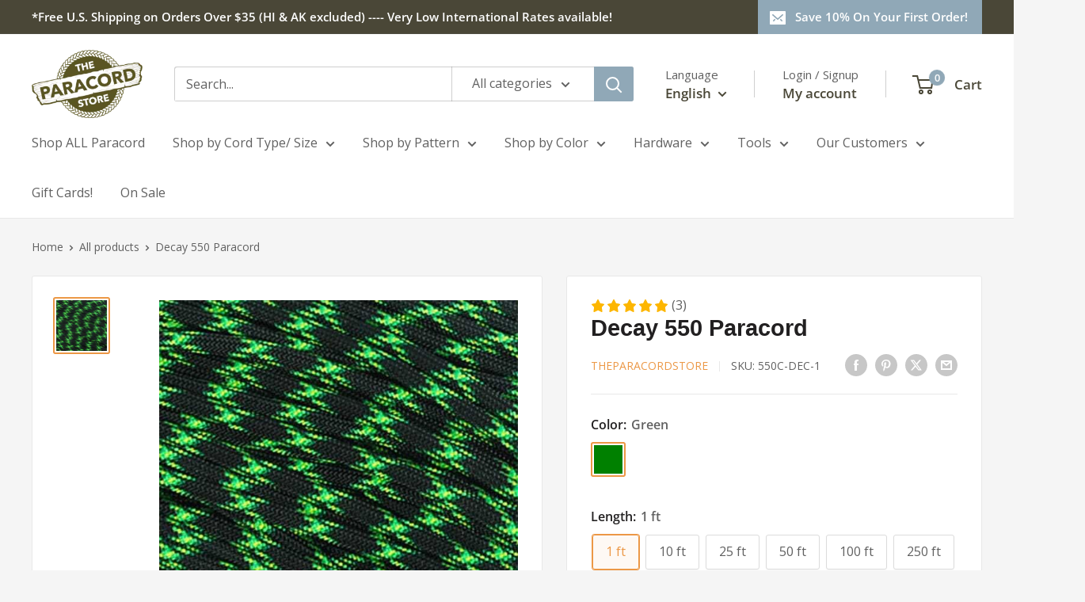

--- FILE ---
content_type: text/html; charset=utf-8
request_url: https://theparacordstore.com/products/decay-paracord
body_size: 104008
content:
<!doctype html>

<html class="no-js" lang="en">
  <head>
    <meta charset="utf-8">
    <meta name="viewport" content="width=device-width, initial-scale=1.0, height=device-height, minimum-scale=1.0, maximum-scale=1.0">
    <meta name="theme-color" content="#ec9846">
    <meta http-equiv="Content-Security-Policy" content="
  default-src 'self' https:;
  script-src 'self' https: 'unsafe-inline' 'unsafe-eval';
  style-src 'self' https: 'unsafe-inline';
  img-src 'self' data: https:;
  font-src 'self' data: https:;
  object-src 'none';
  base-uri 'self';
  frame-src https:;
  connect-src 'self' https:;">



    <title>Decay 550 Paracord Type III</title><meta name="description" content="Our Decay 550 paracord has a 550 lb. breaking strength and a 7 strand core. It is made in the USA by a certified US government contractor."><link rel="canonical" href="https://theparacordstore.com/products/decay-paracord"><link rel="shortcut icon" href="//theparacordstore.com/cdn/shop/files/Frame_8_96x96.png?v=1669377194" type="image/png"><link rel="preload" as="style" href="//theparacordstore.com/cdn/shop/t/27/assets/theme.css?v=182371843023639059151765915147">
    <link rel="preload" as="script" href="//theparacordstore.com/cdn/shop/t/27/assets/theme.js?v=1815320689903517791744999561">
    <link rel="preconnect" href="https://cdn.shopify.com">
    <link rel="preconnect" href="https://fonts.shopifycdn.com">
    <link rel="dns-prefetch" href="https://productreviews.shopifycdn.com">
    <link rel="dns-prefetch" href="https://ajax.googleapis.com">
    <link rel="dns-prefetch" href="https://maps.googleapis.com">
    <link rel="dns-prefetch" href="https://maps.gstatic.com">

    <meta property="og:type" content="product">
  <meta property="og:title" content="Decay 550 Paracord"><meta property="og:image" content="http://theparacordstore.com/cdn/shop/products/zombie-decay-paracord.jpg?v=1671197355">
    <meta property="og:image:secure_url" content="https://theparacordstore.com/cdn/shop/products/zombie-decay-paracord.jpg?v=1671197355">
    <meta property="og:image:width" content="600">
    <meta property="og:image:height" content="600">
    <meta property="product:availability" content="in stock"><meta property="product:price:amount" content="0.99">
  <meta property="product:price:currency" content="USD"><meta property="og:description" content="Our Decay 550 paracord has a 550 lb. breaking strength and a 7 strand core. It is made in the USA by a certified US government contractor."><meta property="og:url" content="https://theparacordstore.com/products/decay-paracord">
<meta property="og:site_name" content="The Paracord Store"><meta name="twitter:card" content="summary"><meta name="twitter:title" content="Decay 550 Paracord">
  <meta name="twitter:description" content="Our Decay 550 Paracord is ideal for camping, boating, lanyards, whips, survival bracelets and other crafts.  550 Type III Commercial Grade Paracord Made in USA by a US Government Contractor 550 lb. Tensile Strength 7 Strand Nylon Core 32 Strand Nylon Sheath 5/32&quot; (4mm) Approx. Diameter Mildew Resistant Rot Resistant  Please note that actual cord colors may vary from the sample photo. Click here for additional color information. Also, the manufacturing process results in a small percentage of spools with two separate lengths of cord. If your project requires a continuous length of cord, please let us know by email following checkout.">
  <meta name="twitter:image" content="https://theparacordstore.com/cdn/shop/products/zombie-decay-paracord_600x600_crop_center.jpg?v=1671197355">
    <link rel="preload" href="//theparacordstore.com/cdn/fonts/figtree/figtree_n7.2fd9bfe01586148e644724096c9d75e8c7a90e55.woff2" as="font" type="font/woff2" crossorigin><link rel="preload" href="//theparacordstore.com/cdn/fonts/open_sans/opensans_n4.c32e4d4eca5273f6d4ee95ddf54b5bbb75fc9b61.woff2" as="font" type="font/woff2" crossorigin><style>
  @font-face {
  font-family: Figtree;
  font-weight: 700;
  font-style: normal;
  font-display: swap;
  src: url("//theparacordstore.com/cdn/fonts/figtree/figtree_n7.2fd9bfe01586148e644724096c9d75e8c7a90e55.woff2") format("woff2"),
       url("//theparacordstore.com/cdn/fonts/figtree/figtree_n7.ea05de92d862f9594794ab281c4c3a67501ef5fc.woff") format("woff");
}

  @font-face {
  font-family: "Open Sans";
  font-weight: 400;
  font-style: normal;
  font-display: swap;
  src: url("//theparacordstore.com/cdn/fonts/open_sans/opensans_n4.c32e4d4eca5273f6d4ee95ddf54b5bbb75fc9b61.woff2") format("woff2"),
       url("//theparacordstore.com/cdn/fonts/open_sans/opensans_n4.5f3406f8d94162b37bfa232b486ac93ee892406d.woff") format("woff");
}

@font-face {
  font-family: "Open Sans";
  font-weight: 600;
  font-style: normal;
  font-display: swap;
  src: url("//theparacordstore.com/cdn/fonts/open_sans/opensans_n6.15aeff3c913c3fe570c19cdfeed14ce10d09fb08.woff2") format("woff2"),
       url("//theparacordstore.com/cdn/fonts/open_sans/opensans_n6.14bef14c75f8837a87f70ce22013cb146ee3e9f3.woff") format("woff");
}

@font-face {
  font-family: Figtree;
  font-weight: 700;
  font-style: italic;
  font-display: swap;
  src: url("//theparacordstore.com/cdn/fonts/figtree/figtree_i7.06add7096a6f2ab742e09ec7e498115904eda1fe.woff2") format("woff2"),
       url("//theparacordstore.com/cdn/fonts/figtree/figtree_i7.ee584b5fcaccdbb5518c0228158941f8df81b101.woff") format("woff");
}


  @font-face {
  font-family: "Open Sans";
  font-weight: 700;
  font-style: normal;
  font-display: swap;
  src: url("//theparacordstore.com/cdn/fonts/open_sans/opensans_n7.a9393be1574ea8606c68f4441806b2711d0d13e4.woff2") format("woff2"),
       url("//theparacordstore.com/cdn/fonts/open_sans/opensans_n7.7b8af34a6ebf52beb1a4c1d8c73ad6910ec2e553.woff") format("woff");
}

  @font-face {
  font-family: "Open Sans";
  font-weight: 400;
  font-style: italic;
  font-display: swap;
  src: url("//theparacordstore.com/cdn/fonts/open_sans/opensans_i4.6f1d45f7a46916cc95c694aab32ecbf7509cbf33.woff2") format("woff2"),
       url("//theparacordstore.com/cdn/fonts/open_sans/opensans_i4.4efaa52d5a57aa9a57c1556cc2b7465d18839daa.woff") format("woff");
}

  @font-face {
  font-family: "Open Sans";
  font-weight: 700;
  font-style: italic;
  font-display: swap;
  src: url("//theparacordstore.com/cdn/fonts/open_sans/opensans_i7.916ced2e2ce15f7fcd95d196601a15e7b89ee9a4.woff2") format("woff2"),
       url("//theparacordstore.com/cdn/fonts/open_sans/opensans_i7.99a9cff8c86ea65461de497ade3d515a98f8b32a.woff") format("woff");
}


  :root {
    --default-text-font-size : 15px;
    --base-text-font-size    : 16px;
    --heading-font-family    : Figtree, sans-serif;
    --heading-font-weight    : 700;
    --heading-font-style     : normal;
    --text-font-family       : "Open Sans", sans-serif;
    --text-font-weight       : 400;
    --text-font-style        : normal;
    --text-font-bolder-weight: 600;
    --text-link-decoration   : underline;

    --text-color               : #616161;
    --text-color-rgb           : 97, 97, 97;
    --heading-color            : #222021;
    --border-color             : #e8e8e8;
    --border-color-rgb         : 232, 232, 232;
    --form-border-color        : #dbdbdb;
    --accent-color             : #ec9846;
    --accent-color-rgb         : 236, 152, 70;
    --link-color               : #90a8b7;
    --link-color-hover         : #638398;
    --background               : #f5f5f5;
    --secondary-background     : #ffffff;
    --secondary-background-rgb : 255, 255, 255;
    --accent-background        : rgba(236, 152, 70, 0.08);

    --input-background: #ffffff;

    --error-color       : #cf0e0e;
    --error-background  : rgba(207, 14, 14, 0.07);
    --success-color     : #1c7b36;
    --success-background: rgba(28, 123, 54, 0.11);

    --primary-button-background      : #90a8b7;
    --primary-button-background-rgb  : 144, 168, 183;
    --primary-button-text-color      : #ffffff;
    --secondary-button-background    : #222021;
    --secondary-button-background-rgb: 34, 32, 33;
    --secondary-button-text-color    : #ffffff;

    --header-background      : #ffffff;
    --header-text-color      : #4a4737;
    --header-light-text-color: #616161;
    --header-border-color    : rgba(97, 97, 97, 0.3);
    --header-accent-color    : #90a8b7;

    --footer-background-color:    #ffffff;
    --footer-heading-text-color:  #4a4737;
    --footer-body-text-color:     #4a4737;
    --footer-body-text-color-rgb: 74, 71, 55;
    --footer-accent-color:        #90a8b7;
    --footer-accent-color-rgb:    144, 168, 183;
    --footer-border:              none;
    
    --flickity-arrow-color: #b5b5b5;--product-on-sale-accent           : #ec9846;
    --product-on-sale-accent-rgb       : 236, 152, 70;
    --product-on-sale-color            : #ffffff;
    --product-in-stock-color           : #1c7b36;
    --product-low-stock-color          : #cf0e0e;
    --product-sold-out-color           : #90a8b7;
    --product-custom-label-1-background: #3f6ab1;
    --product-custom-label-1-color     : #ffffff;
    --product-custom-label-2-background: #8a44ae;
    --product-custom-label-2-color     : #ffffff;
    --product-review-star-color        : #ffbd00;

    --mobile-container-gutter : 20px;
    --desktop-container-gutter: 40px;

    /* Shopify related variables */
    --payment-terms-background-color: #f5f5f5;
  }
</style>

<script>
  // IE11 does not have support for CSS variables, so we have to polyfill them
  if (!(((window || {}).CSS || {}).supports && window.CSS.supports('(--a: 0)'))) {
    const script = document.createElement('script');
    script.type = 'text/javascript';
    script.src = 'https://cdn.jsdelivr.net/npm/css-vars-ponyfill@2';
    script.onload = function() {
      cssVars({});
    };

    document.getElementsByTagName('head')[0].appendChild(script);
  }
</script>


    <script>window.performance && window.performance.mark && window.performance.mark('shopify.content_for_header.start');</script><meta name="google-site-verification" content="hhPpA_C2J801ozN9aigT7o1q287O_S2RwRlD-EpvUHs">
<meta name="facebook-domain-verification" content="01o46r8yo55cj4f0wx6690ojkdafmj">
<meta id="shopify-digital-wallet" name="shopify-digital-wallet" content="/62018355351/digital_wallets/dialog">
<meta name="shopify-checkout-api-token" content="6dda68d2ad70bcc69ae16c6cd8b8135d">
<link rel="alternate" hreflang="x-default" href="https://theparacordstore.com/products/decay-paracord">
<link rel="alternate" hreflang="en" href="https://theparacordstore.com/products/decay-paracord">
<link rel="alternate" hreflang="es" href="https://theparacordstore.com/es/products/decay-paracord">
<link rel="alternate" type="application/json+oembed" href="https://theparacordstore.com/products/decay-paracord.oembed">
<script async="async" src="/checkouts/internal/preloads.js?locale=en-US"></script>
<script id="apple-pay-shop-capabilities" type="application/json">{"shopId":62018355351,"countryCode":"US","currencyCode":"USD","merchantCapabilities":["supports3DS"],"merchantId":"gid:\/\/shopify\/Shop\/62018355351","merchantName":"The Paracord Store","requiredBillingContactFields":["postalAddress","email","phone"],"requiredShippingContactFields":["postalAddress","email","phone"],"shippingType":"shipping","supportedNetworks":["visa","masterCard","amex","discover","elo","jcb"],"total":{"type":"pending","label":"The Paracord Store","amount":"1.00"},"shopifyPaymentsEnabled":true,"supportsSubscriptions":true}</script>
<script id="shopify-features" type="application/json">{"accessToken":"6dda68d2ad70bcc69ae16c6cd8b8135d","betas":["rich-media-storefront-analytics"],"domain":"theparacordstore.com","predictiveSearch":true,"shopId":62018355351,"locale":"en"}</script>
<script>var Shopify = Shopify || {};
Shopify.shop = "theparacordstore.myshopify.com";
Shopify.locale = "en";
Shopify.currency = {"active":"USD","rate":"1.0"};
Shopify.country = "US";
Shopify.theme = {"name":"Upgraded Theme 4\/25\/25 6.3.0","id":141847593111,"schema_name":"Warehouse","schema_version":"6.3.0","theme_store_id":871,"role":"main"};
Shopify.theme.handle = "null";
Shopify.theme.style = {"id":null,"handle":null};
Shopify.cdnHost = "theparacordstore.com/cdn";
Shopify.routes = Shopify.routes || {};
Shopify.routes.root = "/";</script>
<script type="module">!function(o){(o.Shopify=o.Shopify||{}).modules=!0}(window);</script>
<script>!function(o){function n(){var o=[];function n(){o.push(Array.prototype.slice.apply(arguments))}return n.q=o,n}var t=o.Shopify=o.Shopify||{};t.loadFeatures=n(),t.autoloadFeatures=n()}(window);</script>
<script id="shop-js-analytics" type="application/json">{"pageType":"product"}</script>
<script defer="defer" async type="module" src="//theparacordstore.com/cdn/shopifycloud/shop-js/modules/v2/client.init-shop-cart-sync_BN7fPSNr.en.esm.js"></script>
<script defer="defer" async type="module" src="//theparacordstore.com/cdn/shopifycloud/shop-js/modules/v2/chunk.common_Cbph3Kss.esm.js"></script>
<script defer="defer" async type="module" src="//theparacordstore.com/cdn/shopifycloud/shop-js/modules/v2/chunk.modal_DKumMAJ1.esm.js"></script>
<script type="module">
  await import("//theparacordstore.com/cdn/shopifycloud/shop-js/modules/v2/client.init-shop-cart-sync_BN7fPSNr.en.esm.js");
await import("//theparacordstore.com/cdn/shopifycloud/shop-js/modules/v2/chunk.common_Cbph3Kss.esm.js");
await import("//theparacordstore.com/cdn/shopifycloud/shop-js/modules/v2/chunk.modal_DKumMAJ1.esm.js");

  window.Shopify.SignInWithShop?.initShopCartSync?.({"fedCMEnabled":true,"windoidEnabled":true});

</script>
<script>(function() {
  var isLoaded = false;
  function asyncLoad() {
    if (isLoaded) return;
    isLoaded = true;
    var urls = ["https:\/\/scripts.juniphq.com\/v1\/junip_shopify.js?shop=theparacordstore.myshopify.com","https:\/\/wishlisthero-assets.revampco.com\/store-front\/bundle2.js?shop=theparacordstore.myshopify.com","https:\/\/static.klaviyo.com\/onsite\/js\/klaviyo.js?company_id=V3uvvr\u0026shop=theparacordstore.myshopify.com","https:\/\/static.klaviyo.com\/onsite\/js\/klaviyo.js?company_id=V3uvvr\u0026shop=theparacordstore.myshopify.com","https:\/\/id-shop.govx.com\/app\/theparacordstore.myshopify.com\/govx.js?shop=theparacordstore.myshopify.com","https:\/\/d1639lhkj5l89m.cloudfront.net\/js\/storefront\/uppromote.js?shop=theparacordstore.myshopify.com","https:\/\/sp-seller.webkul.com\/js\/seller_profile_tag.js?shop=theparacordstore.myshopify.com","https:\/\/tools.luckyorange.com\/core\/lo.js?site-id=12237d21\u0026shop=theparacordstore.myshopify.com","\/\/d1liekpayvooaz.cloudfront.net\/apps\/customizery\/customizery.js?shop=theparacordstore.myshopify.com"];
    for (var i = 0; i < urls.length; i++) {
      var s = document.createElement('script');
      s.type = 'text/javascript';
      s.async = true;
      s.src = urls[i];
      var x = document.getElementsByTagName('script')[0];
      x.parentNode.insertBefore(s, x);
    }
  };
  if(window.attachEvent) {
    window.attachEvent('onload', asyncLoad);
  } else {
    window.addEventListener('load', asyncLoad, false);
  }
})();</script>
<script id="__st">var __st={"a":62018355351,"offset":-18000,"reqid":"804ccdb6-bb9d-464d-829e-a47a8f0f5e30-1769819840","pageurl":"theparacordstore.com\/products\/decay-paracord","u":"1ed84307d26c","p":"product","rtyp":"product","rid":7876152393879};</script>
<script>window.ShopifyPaypalV4VisibilityTracking = true;</script>
<script id="captcha-bootstrap">!function(){'use strict';const t='contact',e='account',n='new_comment',o=[[t,t],['blogs',n],['comments',n],[t,'customer']],c=[[e,'customer_login'],[e,'guest_login'],[e,'recover_customer_password'],[e,'create_customer']],r=t=>t.map((([t,e])=>`form[action*='/${t}']:not([data-nocaptcha='true']) input[name='form_type'][value='${e}']`)).join(','),a=t=>()=>t?[...document.querySelectorAll(t)].map((t=>t.form)):[];function s(){const t=[...o],e=r(t);return a(e)}const i='password',u='form_key',d=['recaptcha-v3-token','g-recaptcha-response','h-captcha-response',i],f=()=>{try{return window.sessionStorage}catch{return}},m='__shopify_v',_=t=>t.elements[u];function p(t,e,n=!1){try{const o=window.sessionStorage,c=JSON.parse(o.getItem(e)),{data:r}=function(t){const{data:e,action:n}=t;return t[m]||n?{data:e,action:n}:{data:t,action:n}}(c);for(const[e,n]of Object.entries(r))t.elements[e]&&(t.elements[e].value=n);n&&o.removeItem(e)}catch(o){console.error('form repopulation failed',{error:o})}}const l='form_type',E='cptcha';function T(t){t.dataset[E]=!0}const w=window,h=w.document,L='Shopify',v='ce_forms',y='captcha';let A=!1;((t,e)=>{const n=(g='f06e6c50-85a8-45c8-87d0-21a2b65856fe',I='https://cdn.shopify.com/shopifycloud/storefront-forms-hcaptcha/ce_storefront_forms_captcha_hcaptcha.v1.5.2.iife.js',D={infoText:'Protected by hCaptcha',privacyText:'Privacy',termsText:'Terms'},(t,e,n)=>{const o=w[L][v],c=o.bindForm;if(c)return c(t,g,e,D).then(n);var r;o.q.push([[t,g,e,D],n]),r=I,A||(h.body.append(Object.assign(h.createElement('script'),{id:'captcha-provider',async:!0,src:r})),A=!0)});var g,I,D;w[L]=w[L]||{},w[L][v]=w[L][v]||{},w[L][v].q=[],w[L][y]=w[L][y]||{},w[L][y].protect=function(t,e){n(t,void 0,e),T(t)},Object.freeze(w[L][y]),function(t,e,n,w,h,L){const[v,y,A,g]=function(t,e,n){const i=e?o:[],u=t?c:[],d=[...i,...u],f=r(d),m=r(i),_=r(d.filter((([t,e])=>n.includes(e))));return[a(f),a(m),a(_),s()]}(w,h,L),I=t=>{const e=t.target;return e instanceof HTMLFormElement?e:e&&e.form},D=t=>v().includes(t);t.addEventListener('submit',(t=>{const e=I(t);if(!e)return;const n=D(e)&&!e.dataset.hcaptchaBound&&!e.dataset.recaptchaBound,o=_(e),c=g().includes(e)&&(!o||!o.value);(n||c)&&t.preventDefault(),c&&!n&&(function(t){try{if(!f())return;!function(t){const e=f();if(!e)return;const n=_(t);if(!n)return;const o=n.value;o&&e.removeItem(o)}(t);const e=Array.from(Array(32),(()=>Math.random().toString(36)[2])).join('');!function(t,e){_(t)||t.append(Object.assign(document.createElement('input'),{type:'hidden',name:u})),t.elements[u].value=e}(t,e),function(t,e){const n=f();if(!n)return;const o=[...t.querySelectorAll(`input[type='${i}']`)].map((({name:t})=>t)),c=[...d,...o],r={};for(const[a,s]of new FormData(t).entries())c.includes(a)||(r[a]=s);n.setItem(e,JSON.stringify({[m]:1,action:t.action,data:r}))}(t,e)}catch(e){console.error('failed to persist form',e)}}(e),e.submit())}));const S=(t,e)=>{t&&!t.dataset[E]&&(n(t,e.some((e=>e===t))),T(t))};for(const o of['focusin','change'])t.addEventListener(o,(t=>{const e=I(t);D(e)&&S(e,y())}));const B=e.get('form_key'),M=e.get(l),P=B&&M;t.addEventListener('DOMContentLoaded',(()=>{const t=y();if(P)for(const e of t)e.elements[l].value===M&&p(e,B);[...new Set([...A(),...v().filter((t=>'true'===t.dataset.shopifyCaptcha))])].forEach((e=>S(e,t)))}))}(h,new URLSearchParams(w.location.search),n,t,e,['guest_login'])})(!0,!0)}();</script>
<script integrity="sha256-4kQ18oKyAcykRKYeNunJcIwy7WH5gtpwJnB7kiuLZ1E=" data-source-attribution="shopify.loadfeatures" defer="defer" src="//theparacordstore.com/cdn/shopifycloud/storefront/assets/storefront/load_feature-a0a9edcb.js" crossorigin="anonymous"></script>
<script data-source-attribution="shopify.dynamic_checkout.dynamic.init">var Shopify=Shopify||{};Shopify.PaymentButton=Shopify.PaymentButton||{isStorefrontPortableWallets:!0,init:function(){window.Shopify.PaymentButton.init=function(){};var t=document.createElement("script");t.src="https://theparacordstore.com/cdn/shopifycloud/portable-wallets/latest/portable-wallets.en.js",t.type="module",document.head.appendChild(t)}};
</script>
<script data-source-attribution="shopify.dynamic_checkout.buyer_consent">
  function portableWalletsHideBuyerConsent(e){var t=document.getElementById("shopify-buyer-consent"),n=document.getElementById("shopify-subscription-policy-button");t&&n&&(t.classList.add("hidden"),t.setAttribute("aria-hidden","true"),n.removeEventListener("click",e))}function portableWalletsShowBuyerConsent(e){var t=document.getElementById("shopify-buyer-consent"),n=document.getElementById("shopify-subscription-policy-button");t&&n&&(t.classList.remove("hidden"),t.removeAttribute("aria-hidden"),n.addEventListener("click",e))}window.Shopify?.PaymentButton&&(window.Shopify.PaymentButton.hideBuyerConsent=portableWalletsHideBuyerConsent,window.Shopify.PaymentButton.showBuyerConsent=portableWalletsShowBuyerConsent);
</script>
<script data-source-attribution="shopify.dynamic_checkout.cart.bootstrap">document.addEventListener("DOMContentLoaded",(function(){function t(){return document.querySelector("shopify-accelerated-checkout-cart, shopify-accelerated-checkout")}if(t())Shopify.PaymentButton.init();else{new MutationObserver((function(e,n){t()&&(Shopify.PaymentButton.init(),n.disconnect())})).observe(document.body,{childList:!0,subtree:!0})}}));
</script>
<link id="shopify-accelerated-checkout-styles" rel="stylesheet" media="screen" href="https://theparacordstore.com/cdn/shopifycloud/portable-wallets/latest/accelerated-checkout-backwards-compat.css" crossorigin="anonymous">
<style id="shopify-accelerated-checkout-cart">
        #shopify-buyer-consent {
  margin-top: 1em;
  display: inline-block;
  width: 100%;
}

#shopify-buyer-consent.hidden {
  display: none;
}

#shopify-subscription-policy-button {
  background: none;
  border: none;
  padding: 0;
  text-decoration: underline;
  font-size: inherit;
  cursor: pointer;
}

#shopify-subscription-policy-button::before {
  box-shadow: none;
}

      </style>

<script>window.performance && window.performance.mark && window.performance.mark('shopify.content_for_header.end');</script>

    <link rel="stylesheet" href="//theparacordstore.com/cdn/shop/t/27/assets/theme.css?v=182371843023639059151765915147">

    <script type="application/ld+json">{"@context":"http:\/\/schema.org\/","@id":"\/products\/decay-paracord#product","@type":"ProductGroup","brand":{"@type":"Brand","name":"TheParacordStore"},"category":"550 Paracord","description":"Our Decay 550 Paracord is ideal for camping, boating, lanyards, whips, survival bracelets and other crafts.  550 Type III Commercial Grade Paracord Made in USA by a US Government Contractor 550 lb. Tensile Strength 7 Strand Nylon Core 32 Strand Nylon Sheath 5\/32\" (4mm) Approx. Diameter Mildew Resistant Rot Resistant  Please note that actual cord colors may vary from the sample photo. Click here for additional color information. Also, the manufacturing process results in a small percentage of spools with two separate lengths of cord. If your project requires a continuous length of cord, please let us know by email following checkout.","hasVariant":[{"@id":"\/products\/decay-paracord?variant=45805251035287#variant","@type":"Product","image":"https:\/\/theparacordstore.com\/cdn\/shop\/products\/zombie-decay-paracord.jpg?v=1671197355\u0026width=1920","name":"Decay 550 Paracord - Green \/ 1 ft","offers":{"@id":"\/products\/decay-paracord?variant=45805251035287#offer","@type":"Offer","availability":"http:\/\/schema.org\/InStock","price":"0.99","priceCurrency":"USD","url":"https:\/\/theparacordstore.com\/products\/decay-paracord?variant=45805251035287"},"sku":"550C-DEC-1"},{"@id":"\/products\/decay-paracord?variant=45805251068055#variant","@type":"Product","image":"https:\/\/theparacordstore.com\/cdn\/shop\/products\/zombie-decay-paracord.jpg?v=1671197355\u0026width=1920","name":"Decay 550 Paracord - Green \/ 10 ft","offers":{"@id":"\/products\/decay-paracord?variant=45805251068055#offer","@type":"Offer","availability":"http:\/\/schema.org\/InStock","price":"2.95","priceCurrency":"USD","url":"https:\/\/theparacordstore.com\/products\/decay-paracord?variant=45805251068055"},"sku":"550C-DEC-10"},{"@id":"\/products\/decay-paracord?variant=45805251100823#variant","@type":"Product","image":"https:\/\/theparacordstore.com\/cdn\/shop\/products\/zombie-decay-paracord.jpg?v=1671197355\u0026width=1920","name":"Decay 550 Paracord - Green \/ 25 ft","offers":{"@id":"\/products\/decay-paracord?variant=45805251100823#offer","@type":"Offer","availability":"http:\/\/schema.org\/InStock","price":"3.75","priceCurrency":"USD","url":"https:\/\/theparacordstore.com\/products\/decay-paracord?variant=45805251100823"},"sku":"550C-DEC-25"},{"@id":"\/products\/decay-paracord?variant=42776083792023#variant","@type":"Product","image":"https:\/\/theparacordstore.com\/cdn\/shop\/products\/zombie-decay-paracord.jpg?v=1671197355\u0026width=1920","name":"Decay 550 Paracord - Green \/ 50 ft","offers":{"@id":"\/products\/decay-paracord?variant=42776083792023#offer","@type":"Offer","availability":"http:\/\/schema.org\/InStock","price":"5.20","priceCurrency":"USD","url":"https:\/\/theparacordstore.com\/products\/decay-paracord?variant=42776083792023"},"sku":"550C-DEC50"},{"@id":"\/products\/decay-paracord?variant=42776083824791#variant","@type":"Product","image":"https:\/\/theparacordstore.com\/cdn\/shop\/products\/zombie-decay-paracord.jpg?v=1671197355\u0026width=1920","name":"Decay 550 Paracord - Green \/ 100 ft","offers":{"@id":"\/products\/decay-paracord?variant=42776083824791#offer","@type":"Offer","availability":"http:\/\/schema.org\/InStock","price":"8.60","priceCurrency":"USD","url":"https:\/\/theparacordstore.com\/products\/decay-paracord?variant=42776083824791"},"sku":"550C-DEC100"},{"@id":"\/products\/decay-paracord?variant=42776083857559#variant","@type":"Product","image":"https:\/\/theparacordstore.com\/cdn\/shop\/products\/zombie-decay-paracord.jpg?v=1671197355\u0026width=1920","name":"Decay 550 Paracord - Green \/ 250 ft","offers":{"@id":"\/products\/decay-paracord?variant=42776083857559#offer","@type":"Offer","availability":"http:\/\/schema.org\/InStock","price":"22.75","priceCurrency":"USD","url":"https:\/\/theparacordstore.com\/products\/decay-paracord?variant=42776083857559"},"sku":"550C-DEC250"},{"@id":"\/products\/decay-paracord?variant=42776083890327#variant","@type":"Product","image":"https:\/\/theparacordstore.com\/cdn\/shop\/products\/zombie-decay-paracord.jpg?v=1671197355\u0026width=1920","name":"Decay 550 Paracord - Green \/ 1,000 ft","offers":{"@id":"\/products\/decay-paracord?variant=42776083890327#offer","@type":"Offer","availability":"http:\/\/schema.org\/InStock","price":"69.00","priceCurrency":"USD","url":"https:\/\/theparacordstore.com\/products\/decay-paracord?variant=42776083890327"},"sku":"550C-DEC1000"}],"name":"Decay 550 Paracord","productGroupID":"7876152393879","url":"https:\/\/theparacordstore.com\/products\/decay-paracord"}</script><script type="application/ld+json">
  {
    "@context": "https://schema.org",
    "@type": "BreadcrumbList",
    "itemListElement": [{
        "@type": "ListItem",
        "position": 1,
        "name": "Home",
        "item": "https://theparacordstore.com"
      },{
            "@type": "ListItem",
            "position": 2,
            "name": "Decay 550 Paracord",
            "item": "https://theparacordstore.com/products/decay-paracord"
          }]
  }
</script>
<link href="//theparacordstore.com/cdn/shop/t/27/assets/globo-css.css?v=173639268531209508931746841158" rel="stylesheet" type="text/css" media="all" />
    <script>
      // This allows to expose several variables to the global scope, to be used in scripts
      window.theme = {
        pageType: "product",
        cartCount: 0,
        moneyFormat: "${{amount}}",
        moneyWithCurrencyFormat: "${{amount}} USD",
        currencyCodeEnabled: false,
        showDiscount: false,
        discountMode: "percentage",
        cartType: "drawer"
      };

      window.routes = {
        rootUrl: "\/",
        rootUrlWithoutSlash: '',
        cartUrl: "\/cart",
        cartAddUrl: "\/cart\/add",
        cartChangeUrl: "\/cart\/change",
        searchUrl: "\/search",
        productRecommendationsUrl: "\/recommendations\/products"
      };

      window.languages = {
        productRegularPrice: "Regular price",
        productSalePrice: "Sale price",
        collectionOnSaleLabel: "Save {{savings}}",
        productFormUnavailable: "Unavailable",
        productFormAddToCart: "Add to cart",
        productFormPreOrder: "Pre-order",
        productFormSoldOut: "Sold out",
        productAdded: "Product has been added to your cart",
        productAddedShort: "Added!",
        shippingEstimatorNoResults: "No shipping could be found for your address.",
        shippingEstimatorOneResult: "There is one shipping rate for your address:",
        shippingEstimatorMultipleResults: "There are {{count}} shipping rates for your address:",
        shippingEstimatorErrors: "There are some errors:"
      };

      document.documentElement.className = document.documentElement.className.replace('no-js', 'js');
    </script><script src="//theparacordstore.com/cdn/shop/t/27/assets/theme.js?v=1815320689903517791744999561" defer></script><script>
        (function () {
          window.onpageshow = function() {
            // We force re-freshing the cart content onpageshow, as most browsers will serve a cache copy when hitting the
            // back button, which cause staled data
            document.documentElement.dispatchEvent(new CustomEvent('cart:refresh', {
              bubbles: true,
              detail: {scrollToTop: false}
            }));
          };
        })();
      </script><meta name="google-site-verification" content="jbErwlWeRTcpdXRRsSAbZBXuNmpM-V2MvFY1nDXAcCA" />
  <!-- BEGIN app block: shopify://apps/klaviyo-email-marketing-sms/blocks/klaviyo-onsite-embed/2632fe16-c075-4321-a88b-50b567f42507 -->












  <script async src="https://static.klaviyo.com/onsite/js/V3uvvr/klaviyo.js?company_id=V3uvvr"></script>
  <script>!function(){if(!window.klaviyo){window._klOnsite=window._klOnsite||[];try{window.klaviyo=new Proxy({},{get:function(n,i){return"push"===i?function(){var n;(n=window._klOnsite).push.apply(n,arguments)}:function(){for(var n=arguments.length,o=new Array(n),w=0;w<n;w++)o[w]=arguments[w];var t="function"==typeof o[o.length-1]?o.pop():void 0,e=new Promise((function(n){window._klOnsite.push([i].concat(o,[function(i){t&&t(i),n(i)}]))}));return e}}})}catch(n){window.klaviyo=window.klaviyo||[],window.klaviyo.push=function(){var n;(n=window._klOnsite).push.apply(n,arguments)}}}}();</script>

  
    <script id="viewed_product">
      if (item == null) {
        var _learnq = _learnq || [];

        var MetafieldReviews = null
        var MetafieldYotpoRating = null
        var MetafieldYotpoCount = null
        var MetafieldLooxRating = null
        var MetafieldLooxCount = null
        var okendoProduct = null
        var okendoProductReviewCount = null
        var okendoProductReviewAverageValue = null
        try {
          // The following fields are used for Customer Hub recently viewed in order to add reviews.
          // This information is not part of __kla_viewed. Instead, it is part of __kla_viewed_reviewed_items
          MetafieldReviews = {"rating":{"scale_min":"1.0","scale_max":"5.0","value":"5.0"},"rating_count":3};
          MetafieldYotpoRating = null
          MetafieldYotpoCount = null
          MetafieldLooxRating = null
          MetafieldLooxCount = null

          okendoProduct = null
          // If the okendo metafield is not legacy, it will error, which then requires the new json formatted data
          if (okendoProduct && 'error' in okendoProduct) {
            okendoProduct = null
          }
          okendoProductReviewCount = okendoProduct ? okendoProduct.reviewCount : null
          okendoProductReviewAverageValue = okendoProduct ? okendoProduct.reviewAverageValue : null
        } catch (error) {
          console.error('Error in Klaviyo onsite reviews tracking:', error);
        }

        var item = {
          Name: "Decay 550 Paracord",
          ProductID: 7876152393879,
          Categories: ["1000ft Spool","250ft Spool","550 Paracord","Best Selling Products","COLOR CHART","Fees products","GC EX","Green","Multi","Multi\/ Camo\/ Diamond\/ Stripe Hank","Newest Products","On Sale","PARACORD","Products","Sale Stuff!","Spools"],
          ImageURL: "https://theparacordstore.com/cdn/shop/products/zombie-decay-paracord_grande.jpg?v=1671197355",
          URL: "https://theparacordstore.com/products/decay-paracord",
          Brand: "TheParacordStore",
          Price: "$0.99",
          Value: "0.99",
          CompareAtPrice: "$10.75"
        };
        _learnq.push(['track', 'Viewed Product', item]);
        _learnq.push(['trackViewedItem', {
          Title: item.Name,
          ItemId: item.ProductID,
          Categories: item.Categories,
          ImageUrl: item.ImageURL,
          Url: item.URL,
          Metadata: {
            Brand: item.Brand,
            Price: item.Price,
            Value: item.Value,
            CompareAtPrice: item.CompareAtPrice
          },
          metafields:{
            reviews: MetafieldReviews,
            yotpo:{
              rating: MetafieldYotpoRating,
              count: MetafieldYotpoCount,
            },
            loox:{
              rating: MetafieldLooxRating,
              count: MetafieldLooxCount,
            },
            okendo: {
              rating: okendoProductReviewAverageValue,
              count: okendoProductReviewCount,
            }
          }
        }]);
      }
    </script>
  




  <script>
    window.klaviyoReviewsProductDesignMode = false
  </script>







<!-- END app block --><!-- BEGIN app block: shopify://apps/sales-discounts/blocks/countdown/29205fb1-2e68-4d81-a905-d828a51c8413 --><script id="hc_product_countdown_dates" data-p_id="7876152393879" type="application/json">{"7875663790231":{"sale_start":"2023-11-27T04:10:00+00:00","sale_end":"2023-12-01T04:55:00+00:00"},"7875664904343":{"sale_start":"2023-11-27T04:10:00+00:00","sale_end":"2023-12-01T04:55:00+00:00"},"7875664707735":{"sale_start":"2023-11-27T04:10:00+00:00","sale_end":"2023-12-01T04:55:00+00:00"},"7875664740503":{"sale_start":"2023-11-27T04:10:00+00:00","sale_end":"2023-12-01T04:55:00+00:00"},"7875664838807":{"sale_start":"2023-11-27T04:10:00+00:00","sale_end":"2023-12-01T04:55:00+00:00"},"8449769046167":{"sale_start":"2024-07-31T19:30:00+00:00","sale_end":"2024-08-06T07:30:00+00:00"},"8448731873431":{"sale_start":"2024-07-31T19:30:00+00:00","sale_end":"2024-08-06T07:30:00+00:00"},"8449769275543":{"sale_start":"2024-07-31T19:30:00+00:00","sale_end":"2024-08-06T07:30:00+00:00"},"7876177068183":{"sale_start":"2024-11-27T17:30:00+00:00","sale_end":"2024-12-02T08:30:00+00:00"},"8361431662743":{"sale_start":"2024-11-27T17:30:00+00:00","sale_end":"2024-12-02T08:30:00+00:00"},"7876155998359":{"sale_start":"2024-11-27T17:30:00+00:00","sale_end":"2024-12-02T08:30:00+00:00"}}</script>

            <script>
            let hcCountdownSettings = {
                hp_cd_html: '<div class="hc_cd at_bottom clickable" data-deadline="2025-01-01T08:00:00+00:00" data-end-action="0" data-flip="0" id="hc_cd_9138"><div><p class="hc_cd_heading h2">30% OFF OVER 100 HANKS (No Code) / 15% OFF ALL Bulk Assorted Paracord by the Pound! (Use Promo Code: 24DEC15)</p><p class="hc_cd_subheading">Get them while they last!</p></div><div class="hc_cd-timer timer_2"><div class="hc_cd_timercard"><span class="hc_cd_timernum hc_cd_days">00</span><div class="hc_cd_timerlabel hc_cd_label_days">Days</div></div><div class="hc_cd_timercard"><span class="hc_cd_timernum hc_cd_hours">00</span><div class="hc_cd_timerlabel hc_cd_label_hours">Hours</div></div><div class="hc_cd_timercard"><span class="hc_cd_timernum hc_cd_minutes">00</span><div class="hc_cd_timerlabel hc_cd_label_minutes">Mins</div></div><div class="hc_cd_timercard"><span class="hc_cd_timernum hc_cd_seconds">00</span><div class="hc_cd_timerlabel hc_cd_label_seconds">Secs</div></div></div><a class="hc_cd_button" href="https://theparacordstore.com/collections/paracord-bulk" style="display:none">Shop now</a></div>',
                hp_cd_display_on: 0, 
                hp_cd_call_to_action: 2,
                hp_cd_sticky: 0,
                hp_cd_position: 1,
                hp_cd_link: "https://theparacordstore.com/collections/paracord-bulk",
                p_cd_html: '',
                pp_selector: "form[action*='/cart/add'] button[type='submit']",
                pp_position: 0,
                pp_use_campaign_dates: 0,
                pp_valid_till: ''
            }
            </script>
            <style>#hc_cd_9138 .hc_cd_timernum{ color: #0d0c0c; font-size: 22px; } #hc_cd_9138 .hc_cd_timerlabel{ color: #1d1b1b; font-size: 14px; } #hc_cd_9138 .hc_cd_heading{ font-size: 24px; color: #fcfcfc; } #hc_cd_9138 .hc_cd_subheading{ font-size: 18px; color: #fbfbfb; } #hc_cd_9138 .hc_cd_button{ background-color: #333; color: #FFFFFF; font-size: 14px; border-radius: 4px; } #hc_cd_9138 .hc_cd_button:hover{ color: #FFFFFF; } #hc_cd_9138{ border-color: #90a8b7; border-width: 0px; background: linear-gradient(160deg, #616161, #16a2f8); } #hc_cd_9138 { --timer-background-color: #eee; } </style>
         
<!-- END app block --><!-- BEGIN app block: shopify://apps/smart-filter-search/blocks/app-embed/5cc1944c-3014-4a2a-af40-7d65abc0ef73 -->
<link href="https://cdn.shopify.com/extensions/019c0e3c-8c3b-7b71-bf79-9a32731a9b8c/smart-product-filters-679/assets/globo.filter.min.js" as="script" rel="preload">
<link rel="preconnect" href="https://filter-x2.globo.io" crossorigin>
<link rel="dns-prefetch" href="https://filter-x2.globo.io"><link rel="stylesheet" href="https://cdn.shopify.com/extensions/019c0e3c-8c3b-7b71-bf79-9a32731a9b8c/smart-product-filters-679/assets/globo.search.css" media="print" onload="this.media='all'">

<meta id="search_terms_value" content="" />
<!-- BEGIN app snippet: global.variables --><script>
  window.shopCurrency = "USD";
  window.shopCountry = "US";
  window.shopLanguageCode = "en";

  window.currentCurrency = "USD";
  window.currentCountry = "US";
  window.currentLanguageCode = "en";

  window.shopCustomer = false

  window.useCustomTreeTemplate = true;
  window.useCustomProductTemplate = true;

  window.GloboFilterRequestOrigin = "https://theparacordstore.com";
  window.GloboFilterShopifyDomain = "theparacordstore.myshopify.com";
  window.GloboFilterSFAT = "";
  window.GloboFilterSFApiVersion = "2025-07";
  window.GloboFilterProxyPath = "/apps/globofilters";
  window.GloboFilterRootUrl = "";
  window.GloboFilterTranslation = {"search":{"suggestions":"Suggestions","collections":"Collections","pages":"Pages","product":"Product","products":"Products","view_all":"Search for","view_all_products":"View all products","not_found":"Sorry, nothing found for","product_not_found":"No products were found","no_result_keywords_suggestions_title":"Popular searches","no_result_products_suggestions_title":"However, You may like","zero_character_keywords_suggestions_title":"Suggestions","zero_character_popular_searches_title":"Popular searches","zero_character_products_suggestions_title":"Trending products"},"form":{"heading":"Search products","select":"-- Select --","search":"Search","submit":"Search","clear":"Clear"},"filter":{"filter_by":"Filter By","clear_all":"Clear All","view":"View","clear":"Clear","in_stock":"In Stock","out_of_stock":"Out of Stock","ready_to_ship":"Ready to ship","search":"Search options","choose_values":"Choose values"},"sort":{"sort_by":"Sort By","manually":"Color","availability_in_stock_first":"Availability","relevance":"Relevance","best_selling":"Best Selling","alphabetically_a_z":"Alphabetically, A-Z","alphabetically_z_a":"Alphabetically, Z-A","price_low_to_high":"Price, low to high","price_high_to_low":"Price, high to low","date_new_to_old":"Date, new to old","date_old_to_new":"Date, old to new","sale_off":"% Sale off"},"product":{"add_to_cart":"Add to cart","unavailable":"Unavailable","sold_out":"Sold out","sale":"Sale","load_more":"Load more","limit":"Show","search":"Search products","no_results":"Sorry, there are no products in this collection"}};
  window.isMultiCurrency =true;
  window.globoEmbedFilterAssetsUrl = 'https://cdn.shopify.com/extensions/019c0e3c-8c3b-7b71-bf79-9a32731a9b8c/smart-product-filters-679/assets/';
  window.assetsUrl = window.globoEmbedFilterAssetsUrl;
  window.GloboMoneyFormat = "${{amount}}";
</script><!-- END app snippet -->
<script type="text/javascript" hs-ignore data-ccm-injected>document.getElementsByTagName('html')[0].classList.add('spf-filter-loading','spf-has-filter', 'gf-left','theme-store-id-871','gf-theme-version-6','spf-layout-theme');
window.enabledEmbedFilter = true;
window.currentThemeId = 141847593111;
window.sortByRelevance = false;
window.moneyFormat = "${{amount}}";
window.GloboMoneyWithCurrencyFormat = "${{amount}} USD";
window.filesUrl = '//theparacordstore.com/cdn/shop/files/';
var GloboEmbedFilterConfig = {
api: {filterUrl: "https://filter-x2.globo.io/filter",searchUrl: "https://filter-x2.globo.io/search", url: "https://filter-x2.globo.io"},
shop: {
  name: "The Paracord Store",
  url: "https://theparacordstore.com",
  domain: "theparacordstore.myshopify.com",
  locale: "en",
  cur_locale: "en",
  predictive_search_url: "/search/suggest",
  country_code: "US",
  root_url: "",
  cart_url: "/cart",
  search_url: "/search",
  cart_add_url: "/cart/add",
  search_terms_value: "",
  product_image: {width: 360, height: 504},
  no_image_url: "https://cdn.shopify.com/s/images/themes/product-1.png",
  swatches: [],
  swatchConfig: {"enable":false},
  enableRecommendation: true,
  themeStoreId: 871,
  hideOneValue: false,
  newUrlStruct: true,
  newUrlForSEO: false,themeTranslation:{"collection":{"product":{"discount_html":"Save {{savings}}","from_price_html":"From {{price_min}}","low_stock_with_quantity_count":{"one":"Only {{count}} unit left"},"in_stock_with_quantity_count":{"other":"In stock, {{count}} units"},"oversell_stock":"Re-stocking soon","in_stock":"In stock","sold_out":"Sold out","pre_order":"Pre-order","add_to_cart":"Add to cart","choose_options":"Choose options","quick_view":"Quick view"}}},redirects: [],
  images: {},
  settings: {"heading_color":"#222021","text_color":"#616161","accent_color":"#ec9846","link_color":"#90a8b7","border_color":"#e8e8e8","background":"#f5f5f5","secondary_background":"#ffffff","error_color":"#cf0e0e","success_color":"#1c7b36","primary_button_background":"#90a8b7","primary_button_text_color":"#ffffff","secondary_button_background":"#222021","secondary_button_text_color":"#ffffff","header_background":"#ffffff","header_text_color":"#4a4737","header_light_text_color":"#616161","header_accent_color":"#90a8b7","footer_background_color":"#ffffff","footer_heading_text_color":"#4a4737","footer_body_text_color":"#4a4737","footer_accent_color":"#90a8b7","product_on_sale_accent":"#ec9846","product_in_stock_color":"#1c7b36","product_low_stock_color":"#cf0e0e","product_sold_out_color":"#90a8b7","product_label_1_background":"#3f6ab1","product_label_2_background":"#8a44ae","product_star_color":"#ffbd00","base_text_font_size":16,"heading_font":{"error":"json not allowed for this object"},"text_font":{"error":"json not allowed for this object"},"underline_links":true,"currency_code_enabled":false,"color_swatch_config":"","animation_image_zoom":true,"show_vendor":false,"show_secondary_image":true,"show_reviews_badge":false,"show_discount":false,"discount_mode":"percentage","product_price_position":"after_title","product_image_size":"natural","show_color_swatch":false,"show_inventory_quantity":false,"low_inventory_threshold":2,"cart_type":"drawer","cart_empty_button_link":"\/collections\/all","cart_show_checkout_button":true,"cart_show_free_shipping_threshold":false,"cart_free_shipping_threshold":"50","social_facebook":"https:\/\/www.facebook.com\/TheParacordStore","social_twitter":"","social_threads":"","social_pinterest":"https:\/\/www.pinterest.com\/550paracord\/","social_instagram":"https:\/\/www.instagram.com\/The.Paracord.Store\/","social_vimeo":"","social_tumblr":"","social_youtube":"https:\/\/www.youtube.com\/theparacordstore550?reload=9","social_tiktok":"https:\/\/www.tiktok.com\/@the.paracord.store","social_linkedin":"linkedin.com\/company\/the-paracord-store","social_snapchat":"","social_fancy":"","favicon":"\/\/theparacordstore.com\/cdn\/shop\/files\/Frame_8.png?v=1669377194","checkout_header_image":null,"checkout_logo_image":"\/\/theparacordstore.com\/cdn\/shop\/files\/Logo_The_Paracord_Store_1.png?v=1669368191","checkout_logo_position":"left","checkout_logo_size":"large","checkout_body_background_image":null,"checkout_body_background_color":"#ffffff","checkout_input_background_color_mode":"white","checkout_sidebar_background_image":null,"checkout_sidebar_background_color":"#f5f5f5","checkout_heading_font":"-apple-system, BlinkMacSystemFont, 'Segoe UI', Roboto, Helvetica, Arial, sans-serif, 'Apple Color Emoji', 'Segoe UI Emoji', 'Segoe UI Symbol'","checkout_body_font":"-apple-system, BlinkMacSystemFont, 'Segoe UI', Roboto, Helvetica, Arial, sans-serif, 'Apple Color Emoji', 'Segoe UI Emoji', 'Segoe UI Symbol'","checkout_accent_color":"#90a8b7","checkout_button_color":"#90a8b7","checkout_error_color":"#ff0000","search_mode":"product,article","share_image":"","customer_layout":"customer_area"},
  gridSettings: {"layout":"theme","useCustomTemplate":true,"useCustomTreeTemplate":true,"skin":1,"limits":[12,24,48],"productsPerPage":24,"sorts":["featured","stock-descending","best-selling","title-ascending","title-descending","price-ascending","price-descending","created-descending","created-ascending","sale-descending"],"noImageUrl":"https:\/\/cdn.shopify.com\/s\/images\/themes\/product-1.png","imageWidth":"360","imageHeight":"504","imageRatio":140,"imageSize":"360_504","alignment":"center","hideOneValue":false,"elements":["saleLabel","quickview","addToCart","price","secondImage"],"saleLabelClass":" sale-text","saleMode":3,"gridItemClass":"spf-col-xl-3 spf-col-lg-3 spf-col-md-6 spf-col-sm-6 spf-col-6","swatchClass":"","swatchConfig":{"enable":false},"variant_redirect":false,"showSelectedVariantInfo":true},
  home_filter: false,
  page: "product",
  sorts: ["featured","stock-descending","best-selling","title-ascending","title-descending","price-ascending","price-descending","created-descending","created-ascending","sale-descending"],
  cache: true,
  layout: "theme",
  marketTaxInclusion: false,
  priceTaxesIncluded: true,
  customerTaxesIncluded: true,
  useCustomTemplate: true,
  hasQuickviewTemplate: false
},
analytic: {"enableViewProductAnalytic":true,"enableSearchAnalytic":true,"enableFilterAnalytic":true,"enableATCAnalytic":false},
taxes: [],
special_countries: ["AE","AT","AU","BE","CH","CZ","DE","DK","ES","FI","FR","HK","IE","IL","IT","JP","KR","MY","NL","NO","NZ","PL","PT","SE","SG","ID","PH","AX","AL","AD","HR","EE","GI","GR","GG","HU","IS","IM","LI","LT","LU","MK","MT","MC","ME","RO","SM","SJ","VA","IN","AW","BS","BB","BZ","BM","VG","BQ","KY","CR","CW","DM","SV","GB","CA","MX"],
adjustments: false,
year_make_model: {
  id: 0,
  prefix: "gff_",
  heading: "",
  showSearchInput: false,
  showClearAllBtn: false
},
filter: {
  id:15217,
  prefix: "gf_",
  layout: 1,
  sublayout: 1,
  showCount: true,
  showRefine: true,
  refineSettings: {"style":"rounded","positions":["sidebar_mobile","toolbar_desktop","toolbar_mobile"],"color":"#000000","iconColor":"#959595","bgColor":"#E8E8E8"},
  isLoadMore: 1,
  filter_on_search_page: true
},
search:{
  enable: true,
  zero_character_suggestion: true,
  pages_suggestion: {enable:false,limit:5},
  keywords_suggestion: {enable:true,limit:10},
  articles_suggestion: {enable:false,limit:5},
  layout: 2,
  product_list_layout: "grid",
  elements: []
},
collection: {
  id:0,
  handle:'',
  sort: "featured",
  vendor: null,
  tags: null,
  type: null,
  term: document.getElementById("search_terms_value") != null ? document.getElementById("search_terms_value").content : "",
  limit: 24,
  settings: {"132224352407":{"show_collection_image":true,"collapse_collection_description":false,"collection_image_size":"medium","products_per_row":"4","default_products_per_page":24,"default_view_layout":"grid","show_quick_buy":"list_grid","show_quick_view":"list","quick_links":"","quick_links_show_products_count":true,"show_filters":false,"show_filter_color_swatch":false,"open_group_filters_mode":"all_open"},"137724395671":{"show_collection_image":true,"collapse_collection_description":false,"collection_image_size":"medium","products_per_row":"4","default_products_per_page":24,"default_view_layout":"grid","show_quick_buy":"list_grid","show_quick_view":"list","quick_links":"","quick_links_show_products_count":true,"show_filters":false,"show_filter_color_swatch":false,"open_group_filters_mode":"all_open"}},
  products_count: 0,
  enableCollectionSearch: true,
  displayTotalProducts: true,
  excludeTags:null,
  showSelectedVariantInfo: true
},
selector: {products: ""}
}
</script>
<script class="globo-filter-settings-js">
try {} catch (error) {}
</script>
<script src="https://cdn.shopify.com/extensions/019c0e3c-8c3b-7b71-bf79-9a32731a9b8c/smart-product-filters-679/assets/globo.filter.themes.min.js" defer></script><style>.gf-block-title h3, 
.gf-block-title .h3,
.gf-form-input-inner label {
  font-size: 14px !important;
  color: #3a3a3a !important;
  text-transform: uppercase !important;
  font-weight: bold !important;
}
.gf-option-block .gf-btn-show-more{
  font-size: 14px !important;
  text-transform: none !important;
  font-weight: normal !important;
}
.gf-option-block ul li a, 
.gf-option-block ul li button, 
.gf-option-block ul li a span.gf-count,
.gf-option-block ul li button span.gf-count,
.gf-clear, 
.gf-clear-all, 
.selected-item.gf-option-label a,
.gf-form-input-inner select,
.gf-refine-toggle{
  font-size: 14px !important;
  color: #000000 !important;
  text-transform: none !important;
  font-weight: normal !important;
}

.gf-refine-toggle-mobile,
.gf-form-button-group button {
  font-size: 14px !important;
  text-transform: none !important;
  font-weight: normal !important;
  color: #3a3a3a !important;
  border: 1px solid #bfbfbf !important;
  background: #ffffff !important;
}
.gf-option-block-box-rectangle.gf-option-block ul li.gf-box-rectangle a,
.gf-option-block-box-rectangle.gf-option-block ul li.gf-box-rectangle button {
  border-color: #000000 !important;
}
.gf-option-block-box-rectangle.gf-option-block ul li.gf-box-rectangle a.checked,
.gf-option-block-box-rectangle.gf-option-block ul li.gf-box-rectangle button.checked{
  color: #fff !important;
  background-color: #000000 !important;
}
@media (min-width: 768px) {
  .gf-option-block-box-rectangle.gf-option-block ul li.gf-box-rectangle button:hover,
  .gf-option-block-box-rectangle.gf-option-block ul li.gf-box-rectangle a:hover {
    color: #fff !important;
    background-color: #000000 !important;	
  }
}
.gf-option-block.gf-option-block-select select {
  color: #000000 !important;
}

#gf-form.loaded, .gf-YMM-forms.loaded {
  background: #FFFFFF !important;
}
#gf-form h2, .gf-YMM-forms h2 {
  color: #3a3a3a !important;
}
#gf-form label, .gf-YMM-forms label{
  color: #3a3a3a !important;
}
.gf-form-input-wrapper select, 
.gf-form-input-wrapper input{
  border: 1px solid #DEDEDE !important;
  background-color: #FFFFFF !important;
  border-radius: 0px !important;
}
#gf-form .gf-form-button-group button, .gf-YMM-forms .gf-form-button-group button{
  color: #FFFFFF !important;
  background: #3a3a3a !important;
  border-radius: 0px !important;
}

.spf-product-card.spf-product-card__template-3 .spf-product__info.hover{
  background: #FFFFFF;
}
a.spf-product-card__image-wrapper{
  padding-top: 100%;
}
.h4.spf-product-card__title a{
  color: #333333;
  font-size: 20px;
  font-family: "Exo 2", sans-serif;   font-weight: 600;  font-style: normal;
  text-transform: capitalize;
}
.h4.spf-product-card__title a:hover{
  color: #000000;
}
.spf-product-card button.spf-product__form-btn-addtocart{
  font-size: 15px;
  font-family: "Open Sans", sans-serif;   font-weight: 700;   font-style: normal;   text-transform: capitalize;
}
.spf-product-card button.spf-product__form-btn-addtocart,
.spf-product-card.spf-product-card__template-4 a.open-quick-view,
.spf-product-card.spf-product-card__template-5 a.open-quick-view,
#gfqv-btn{
  color: #FFFFFF !important;
  border: 1px solid rgba(144, 168, 183, 1) !important;
  background: rgba(144, 168, 183, 1) !important;
}
.spf-product-card button.spf-product__form-btn-addtocart:hover,
.spf-product-card.spf-product-card__template-4 a.open-quick-view:hover,
.spf-product-card.spf-product-card__template-5 a.open-quick-view:hover{
  color: #FFFFFF !important;
  border: 1px solid #000000 !important;
  background: #000000 !important;
}
span.spf-product__label.spf-product__label-soldout{
  color: #ffffff;
  background: #989898;
}
span.spf-product__label.spf-product__label-sale{
  color: #F0F0F0;
  background: #d21625;
}
.spf-product-card__vendor a{
  color: #969595;
  font-size: 14px;
  font-family: "Poppins", sans-serif;   font-weight: 400;   font-style: normal; }
.spf-product-card__vendor a:hover{
  color: #969595;
}
.spf-product-card__price-wrapper{
  font-size: 20px;
}
.spf-image-ratio{
  padding-top:100% !important;
}
.spf-product-card__oldprice,
.spf-product-card__saleprice,
.spf-product-card__price,
.gfqv-product-card__oldprice,
.gfqv-product-card__saleprice,
.gfqv-product-card__price
{
  font-size: 20px;
  font-family: "Open Sans", sans-serif;   font-weight: 400;   font-style: normal; }

span.spf-product-card__price, span.gfqv-product-card__price{
  color: #141414;
}
span.spf-product-card__oldprice, span.gfqv-product-card__oldprice{
  color: #969595;
}
span.spf-product-card__saleprice, span.gfqv-product-card__saleprice{
  color: #d21625;
}
/* Product Title */
.h4.spf-product-card__title{
    
}
.h4.spf-product-card__title a{

}

/* Product Vendor */
.spf-product-card__vendor{
    
}
.spf-product-card__vendor a{

}

/* Product Price */
.spf-product-card__price-wrapper{
    
}

/* Product Old Price */
span.spf-product-card__oldprice{
    
}

/* Product Sale Price */
span.spf-product-card__saleprice{
    
}

/* Product Regular Price */
span.spf-product-card__price{

}

/* Quickview button */
.open-quick-view{
    
}

/* Add to cart button */
button.spf-product__form-btn-addtocart{
    
}

/* Product image */
img.spf-product-card__image{
    
}

/* Sale label */
span.spf-product__label.spf-product__label.spf-product__label-sale{
    
}

/* Sold out label */
span.spf-product__label.spf-product__label.spf-product__label-soldout{
    
}</style><style></style><script></script><style>
  #gf-grid, #gf-grid *, #gf-loading, #gf-tree, #gf-tree * {
    box-sizing: border-box;
    -webkit-box-sizing: border-box;
    -moz-box-sizing: border-box;
  }
  .gf-refine-toggle-mobile span, span#gf-mobile-refine-toggle {
    align-items: center;
    display: flex;
    height: 38px;
    line-height: 1.45;
    padding: 0 10px;
  }
  .gf-left #gf-tree {
    clear: left;
    min-height: 1px;
    text-align: left;
    width: 20%;
    display: inline-flex;
    flex-direction: column;
  }
  .gf-left #gf-tree:not(.spf-hidden) + #gf-grid {
    padding-left: 25px;
    width: 80%;
    display: inline-flex;
    float: none !important;
    flex-direction: column;
  }
  div#gf-grid:after {
    content: "";
    display: block;
    clear: both;
  }
  .gf-controls-search-form {
    display: flex;
    flex-wrap: wrap;
    margin-bottom: 15px;
    position: relative;
  }
  input.gf-controls-search-input {
    -webkit-appearance: none;
    -moz-appearance: none;
    appearance: none;
    border: 1px solid #e8e8e8;
    border-radius: 2px;
    box-sizing: border-box;
    flex: 1 1 auto;
    font-size: 13px;
    height: 40px;
    line-height: 1;
    margin: 0;
    max-width: 100%;
    outline: 0;
    padding: 10px 30px 10px 40px;
    width: 100%
  }
  span.gf-count {
    font-size: .9em;
    opacity: .6
  }
  button.gf-controls-clear-button,button.gf-controls-search-button {
    background: 0 0;
    border: none;
    border-radius: 0;
    box-shadow: none;
    height: 100%;
    left: 0;
    min-width: auto;
    outline: 0;
    padding: 12px!important;
    position: absolute;
    top: 0;
    width: 40px
  }
  button.gf-controls-search-button {
    cursor: default;
    line-height: 1
  }
  button.gf-controls-search-button svg {
    max-height: 100%;
    max-width: 100%
  }
  button.gf-controls-clear-button {
    display: none;
    left: auto;
    right: 0
  }
  .gf-actions {
    align-items: center;
    display: flex;
    flex-wrap: wrap;
    margin-bottom: 15px;
    margin-left: -8px;
    margin-right: -8px
  }
  span.gf-summary {
    flex: 1 1 auto;
    font-size: 14px;
    height: 38px;
    line-height: 38px;
    text-align: left
  }
  .gf-filter-selection {
    display: flex
  }
</style><script class="globo-filter-theme-product-list-selector-js">window.themeProductListSelector = ".card .collection__dynamic-part .product-list";</script><script class="globo-filter-custom-js">if(window.AVADA_SPEED_WHITELIST){const spfs_w = new RegExp("smart-product-filter-search", 'i'); if(Array.isArray(window.AVADA_SPEED_WHITELIST)){window.AVADA_SPEED_WHITELIST.push(spfs_w);}else{window.AVADA_SPEED_WHITELIST = [spfs_w];}} </script><!-- END app block --><!-- BEGIN app block: shopify://apps/mida-replay-heatmaps/blocks/mida_recorder/e4c350c5-eabf-426d-8014-47ef50412bd0 -->
    <script>
        window.msrPageTitle = "Decay 550 Paracord Type III";
        
            window.msrQuota = "{&quot;version&quot;:&quot;session&quot;,&quot;date&quot;:&quot;2026-01-01T13:05:25.390Z&quot;}";
            window.sessionStorage.setItem("msrQuota", "{&quot;version&quot;:&quot;session&quot;,&quot;date&quot;:&quot;2026-01-01T13:05:25.390Z&quot;}")
        
        window.msrCart = {"note":null,"attributes":{},"original_total_price":0,"total_price":0,"total_discount":0,"total_weight":0.0,"item_count":0,"items":[],"requires_shipping":false,"currency":"USD","items_subtotal_price":0,"cart_level_discount_applications":[],"checkout_charge_amount":0}
        window.msrCustomer = {
            email: "",
            id: "",
        }

        

        
        const product = {"id":7876152393879,"title":"Decay 550 Paracord","handle":"decay-paracord","description":"\u003cp\u003eOur Decay 550 Paracord is ideal for camping, boating, lanyards, whips, survival bracelets and other crafts.\u003c\/p\u003e \u003cul\u003e \u003cli\u003e550 Type III Commercial Grade Paracord\u003c\/li\u003e \u003cli\u003eMade in USA by a US Government Contractor\u003c\/li\u003e \u003cli\u003e550 lb. Tensile Strength\u003c\/li\u003e \u003cli\u003e7 Strand Nylon Core\u003c\/li\u003e \u003cli\u003e32 Strand Nylon Sheath\u003c\/li\u003e \u003cli\u003e5\/32\" (4mm) Approx. Diameter\u003c\/li\u003e \u003cli\u003eMildew Resistant\u003c\/li\u003e \u003cli\u003eRot Resistant\u003c\/li\u003e \u003c\/ul\u003e \u003cp\u003e\u003cem\u003ePlease note that actual cord colors may vary from the sample photo. \u003ca href=\"\/pages\/product-color-disclaimer\" target=\"\"\u003eClick here\u003c\/a\u003e for additional color information. Also, the manufacturing process results in a small percentage of spools with two separate lengths of cord. If your project requires a continuous length of cord, please let us know by email following checkout.\u003c\/em\u003e\u003c\/p\u003e","published_at":"2025-05-05T14:12:25-04:00","created_at":"2022-12-16T08:29:11-05:00","vendor":"TheParacordStore","type":"550 Paracord","tags":["Category_Paracord","Category_Paracord\/550 Paracord","colorfamily_green","Hank","Pattern_Multi","Spool"],"price":99,"price_min":99,"price_max":6900,"available":true,"price_varies":true,"compare_at_price":650,"compare_at_price_min":650,"compare_at_price_max":1075,"compare_at_price_varies":true,"variants":[{"id":45805251035287,"title":"Green \/ 1 ft","option1":"Green","option2":"1 ft","option3":null,"sku":"550C-DEC-1","requires_shipping":true,"taxable":true,"featured_image":{"id":38150593806487,"product_id":7876152393879,"position":1,"created_at":"2022-12-16T08:29:15-05:00","updated_at":"2022-12-16T08:29:15-05:00","alt":"Decay 550 Paracord","width":600,"height":600,"src":"\/\/theparacordstore.com\/cdn\/shop\/products\/zombie-decay-paracord.jpg?v=1671197355","variant_ids":[42776083792023,42776083824791,42776083857559,42776083890327,45805251035287,45805251068055,45805251100823]},"available":true,"name":"Decay 550 Paracord - Green \/ 1 ft","public_title":"Green \/ 1 ft","options":["Green","1 ft"],"price":99,"weight":0,"compare_at_price":null,"inventory_management":"shopify","barcode":null,"featured_media":{"alt":"Decay 550 Paracord","id":30718824611991,"position":1,"preview_image":{"aspect_ratio":1.0,"height":600,"width":600,"src":"\/\/theparacordstore.com\/cdn\/shop\/products\/zombie-decay-paracord.jpg?v=1671197355"}},"requires_selling_plan":false,"selling_plan_allocations":[]},{"id":45805251068055,"title":"Green \/ 10 ft","option1":"Green","option2":"10 ft","option3":null,"sku":"550C-DEC-10","requires_shipping":true,"taxable":true,"featured_image":{"id":38150593806487,"product_id":7876152393879,"position":1,"created_at":"2022-12-16T08:29:15-05:00","updated_at":"2022-12-16T08:29:15-05:00","alt":"Decay 550 Paracord","width":600,"height":600,"src":"\/\/theparacordstore.com\/cdn\/shop\/products\/zombie-decay-paracord.jpg?v=1671197355","variant_ids":[42776083792023,42776083824791,42776083857559,42776083890327,45805251035287,45805251068055,45805251100823]},"available":true,"name":"Decay 550 Paracord - Green \/ 10 ft","public_title":"Green \/ 10 ft","options":["Green","10 ft"],"price":295,"weight":29,"compare_at_price":null,"inventory_management":"shopify","barcode":null,"featured_media":{"alt":"Decay 550 Paracord","id":30718824611991,"position":1,"preview_image":{"aspect_ratio":1.0,"height":600,"width":600,"src":"\/\/theparacordstore.com\/cdn\/shop\/products\/zombie-decay-paracord.jpg?v=1671197355"}},"requires_selling_plan":false,"selling_plan_allocations":[]},{"id":45805251100823,"title":"Green \/ 25 ft","option1":"Green","option2":"25 ft","option3":null,"sku":"550C-DEC-25","requires_shipping":true,"taxable":true,"featured_image":{"id":38150593806487,"product_id":7876152393879,"position":1,"created_at":"2022-12-16T08:29:15-05:00","updated_at":"2022-12-16T08:29:15-05:00","alt":"Decay 550 Paracord","width":600,"height":600,"src":"\/\/theparacordstore.com\/cdn\/shop\/products\/zombie-decay-paracord.jpg?v=1671197355","variant_ids":[42776083792023,42776083824791,42776083857559,42776083890327,45805251035287,45805251068055,45805251100823]},"available":true,"name":"Decay 550 Paracord - Green \/ 25 ft","public_title":"Green \/ 25 ft","options":["Green","25 ft"],"price":375,"weight":91,"compare_at_price":null,"inventory_management":"shopify","barcode":null,"featured_media":{"alt":"Decay 550 Paracord","id":30718824611991,"position":1,"preview_image":{"aspect_ratio":1.0,"height":600,"width":600,"src":"\/\/theparacordstore.com\/cdn\/shop\/products\/zombie-decay-paracord.jpg?v=1671197355"}},"requires_selling_plan":false,"selling_plan_allocations":[]},{"id":42776083792023,"title":"Green \/ 50 ft","option1":"Green","option2":"50 ft","option3":null,"sku":"550C-DEC50","requires_shipping":true,"taxable":true,"featured_image":{"id":38150593806487,"product_id":7876152393879,"position":1,"created_at":"2022-12-16T08:29:15-05:00","updated_at":"2022-12-16T08:29:15-05:00","alt":"Decay 550 Paracord","width":600,"height":600,"src":"\/\/theparacordstore.com\/cdn\/shop\/products\/zombie-decay-paracord.jpg?v=1671197355","variant_ids":[42776083792023,42776083824791,42776083857559,42776083890327,45805251035287,45805251068055,45805251100823]},"available":true,"name":"Decay 550 Paracord - Green \/ 50 ft","public_title":"Green \/ 50 ft","options":["Green","50 ft"],"price":520,"weight":113,"compare_at_price":650,"inventory_management":"shopify","barcode":null,"featured_media":{"alt":"Decay 550 Paracord","id":30718824611991,"position":1,"preview_image":{"aspect_ratio":1.0,"height":600,"width":600,"src":"\/\/theparacordstore.com\/cdn\/shop\/products\/zombie-decay-paracord.jpg?v=1671197355"}},"requires_selling_plan":false,"selling_plan_allocations":[]},{"id":42776083824791,"title":"Green \/ 100 ft","option1":"Green","option2":"100 ft","option3":null,"sku":"550C-DEC100","requires_shipping":true,"taxable":true,"featured_image":{"id":38150593806487,"product_id":7876152393879,"position":1,"created_at":"2022-12-16T08:29:15-05:00","updated_at":"2022-12-16T08:29:15-05:00","alt":"Decay 550 Paracord","width":600,"height":600,"src":"\/\/theparacordstore.com\/cdn\/shop\/products\/zombie-decay-paracord.jpg?v=1671197355","variant_ids":[42776083792023,42776083824791,42776083857559,42776083890327,45805251035287,45805251068055,45805251100823]},"available":true,"name":"Decay 550 Paracord - Green \/ 100 ft","public_title":"Green \/ 100 ft","options":["Green","100 ft"],"price":860,"weight":213,"compare_at_price":1075,"inventory_management":"shopify","barcode":null,"featured_media":{"alt":"Decay 550 Paracord","id":30718824611991,"position":1,"preview_image":{"aspect_ratio":1.0,"height":600,"width":600,"src":"\/\/theparacordstore.com\/cdn\/shop\/products\/zombie-decay-paracord.jpg?v=1671197355"}},"requires_selling_plan":false,"selling_plan_allocations":[]},{"id":42776083857559,"title":"Green \/ 250 ft","option1":"Green","option2":"250 ft","option3":null,"sku":"550C-DEC250","requires_shipping":true,"taxable":true,"featured_image":{"id":38150593806487,"product_id":7876152393879,"position":1,"created_at":"2022-12-16T08:29:15-05:00","updated_at":"2022-12-16T08:29:15-05:00","alt":"Decay 550 Paracord","width":600,"height":600,"src":"\/\/theparacordstore.com\/cdn\/shop\/products\/zombie-decay-paracord.jpg?v=1671197355","variant_ids":[42776083792023,42776083824791,42776083857559,42776083890327,45805251035287,45805251068055,45805251100823]},"available":true,"name":"Decay 550 Paracord - Green \/ 250 ft","public_title":"Green \/ 250 ft","options":["Green","250 ft"],"price":2275,"weight":703,"compare_at_price":null,"inventory_management":"shopify","barcode":null,"featured_media":{"alt":"Decay 550 Paracord","id":30718824611991,"position":1,"preview_image":{"aspect_ratio":1.0,"height":600,"width":600,"src":"\/\/theparacordstore.com\/cdn\/shop\/products\/zombie-decay-paracord.jpg?v=1671197355"}},"requires_selling_plan":false,"selling_plan_allocations":[]},{"id":42776083890327,"title":"Green \/ 1,000 ft","option1":"Green","option2":"1,000 ft","option3":null,"sku":"550C-DEC1000","requires_shipping":true,"taxable":true,"featured_image":{"id":38150593806487,"product_id":7876152393879,"position":1,"created_at":"2022-12-16T08:29:15-05:00","updated_at":"2022-12-16T08:29:15-05:00","alt":"Decay 550 Paracord","width":600,"height":600,"src":"\/\/theparacordstore.com\/cdn\/shop\/products\/zombie-decay-paracord.jpg?v=1671197355","variant_ids":[42776083792023,42776083824791,42776083857559,42776083890327,45805251035287,45805251068055,45805251100823]},"available":true,"name":"Decay 550 Paracord - Green \/ 1,000 ft","public_title":"Green \/ 1,000 ft","options":["Green","1,000 ft"],"price":6900,"weight":2263,"compare_at_price":null,"inventory_management":"shopify","barcode":null,"featured_media":{"alt":"Decay 550 Paracord","id":30718824611991,"position":1,"preview_image":{"aspect_ratio":1.0,"height":600,"width":600,"src":"\/\/theparacordstore.com\/cdn\/shop\/products\/zombie-decay-paracord.jpg?v=1671197355"}},"requires_selling_plan":false,"selling_plan_allocations":[]}],"images":["\/\/theparacordstore.com\/cdn\/shop\/products\/zombie-decay-paracord.jpg?v=1671197355"],"featured_image":"\/\/theparacordstore.com\/cdn\/shop\/products\/zombie-decay-paracord.jpg?v=1671197355","options":["Color","Length"],"media":[{"alt":"Decay 550 Paracord","id":30718824611991,"position":1,"preview_image":{"aspect_ratio":1.0,"height":600,"width":600,"src":"\/\/theparacordstore.com\/cdn\/shop\/products\/zombie-decay-paracord.jpg?v=1671197355"},"aspect_ratio":1.0,"height":600,"media_type":"image","src":"\/\/theparacordstore.com\/cdn\/shop\/products\/zombie-decay-paracord.jpg?v=1671197355","width":600}],"requires_selling_plan":false,"selling_plan_groups":[],"content":"\u003cp\u003eOur Decay 550 Paracord is ideal for camping, boating, lanyards, whips, survival bracelets and other crafts.\u003c\/p\u003e \u003cul\u003e \u003cli\u003e550 Type III Commercial Grade Paracord\u003c\/li\u003e \u003cli\u003eMade in USA by a US Government Contractor\u003c\/li\u003e \u003cli\u003e550 lb. Tensile Strength\u003c\/li\u003e \u003cli\u003e7 Strand Nylon Core\u003c\/li\u003e \u003cli\u003e32 Strand Nylon Sheath\u003c\/li\u003e \u003cli\u003e5\/32\" (4mm) Approx. Diameter\u003c\/li\u003e \u003cli\u003eMildew Resistant\u003c\/li\u003e \u003cli\u003eRot Resistant\u003c\/li\u003e \u003c\/ul\u003e \u003cp\u003e\u003cem\u003ePlease note that actual cord colors may vary from the sample photo. \u003ca href=\"\/pages\/product-color-disclaimer\" target=\"\"\u003eClick here\u003c\/a\u003e for additional color information. Also, the manufacturing process results in a small percentage of spools with two separate lengths of cord. If your project requires a continuous length of cord, please let us know by email following checkout.\u003c\/em\u003e\u003c\/p\u003e"};
        if(product) {
            window.sessionStorage.setItem(product.id, "" || "Default")
        }
        window.msrTheme = {
            name: "",
            type: "product",
        };
        window.msrData = Object.freeze({
            proxy: '',
        });
    </script>
    
    
        <script src='https://cdn.shopify.com/extensions/019c08e0-0b77-739c-9b92-b091216c0c8e/version_b63b3881-2026-01-29_15h30m/assets/recorder.msr.js' defer='defer'></script>
    
    

    




<!-- END app block --><!-- BEGIN app block: shopify://apps/vo-product-options/blocks/embed-block/430cbd7b-bd20-4c16-ba41-db6f4c645164 --><script>var bcpo_product={"id":7876152393879,"title":"Decay 550 Paracord","handle":"decay-paracord","description":"\u003cp\u003eOur Decay 550 Paracord is ideal for camping, boating, lanyards, whips, survival bracelets and other crafts.\u003c\/p\u003e \u003cul\u003e \u003cli\u003e550 Type III Commercial Grade Paracord\u003c\/li\u003e \u003cli\u003eMade in USA by a US Government Contractor\u003c\/li\u003e \u003cli\u003e550 lb. Tensile Strength\u003c\/li\u003e \u003cli\u003e7 Strand Nylon Core\u003c\/li\u003e \u003cli\u003e32 Strand Nylon Sheath\u003c\/li\u003e \u003cli\u003e5\/32\" (4mm) Approx. Diameter\u003c\/li\u003e \u003cli\u003eMildew Resistant\u003c\/li\u003e \u003cli\u003eRot Resistant\u003c\/li\u003e \u003c\/ul\u003e \u003cp\u003e\u003cem\u003ePlease note that actual cord colors may vary from the sample photo. \u003ca href=\"\/pages\/product-color-disclaimer\" target=\"\"\u003eClick here\u003c\/a\u003e for additional color information. Also, the manufacturing process results in a small percentage of spools with two separate lengths of cord. If your project requires a continuous length of cord, please let us know by email following checkout.\u003c\/em\u003e\u003c\/p\u003e","published_at":"2025-05-05T14:12:25-04:00","created_at":"2022-12-16T08:29:11-05:00","vendor":"TheParacordStore","type":"550 Paracord","tags":["Category_Paracord","Category_Paracord\/550 Paracord","colorfamily_green","Hank","Pattern_Multi","Spool"],"price":99,"price_min":99,"price_max":6900,"available":true,"price_varies":true,"compare_at_price":650,"compare_at_price_min":650,"compare_at_price_max":1075,"compare_at_price_varies":true,"variants":[{"id":45805251035287,"title":"Green \/ 1 ft","option1":"Green","option2":"1 ft","option3":null,"sku":"550C-DEC-1","requires_shipping":true,"taxable":true,"featured_image":{"id":38150593806487,"product_id":7876152393879,"position":1,"created_at":"2022-12-16T08:29:15-05:00","updated_at":"2022-12-16T08:29:15-05:00","alt":"Decay 550 Paracord","width":600,"height":600,"src":"\/\/theparacordstore.com\/cdn\/shop\/products\/zombie-decay-paracord.jpg?v=1671197355","variant_ids":[42776083792023,42776083824791,42776083857559,42776083890327,45805251035287,45805251068055,45805251100823]},"available":true,"name":"Decay 550 Paracord - Green \/ 1 ft","public_title":"Green \/ 1 ft","options":["Green","1 ft"],"price":99,"weight":0,"compare_at_price":null,"inventory_management":"shopify","barcode":null,"featured_media":{"alt":"Decay 550 Paracord","id":30718824611991,"position":1,"preview_image":{"aspect_ratio":1.0,"height":600,"width":600,"src":"\/\/theparacordstore.com\/cdn\/shop\/products\/zombie-decay-paracord.jpg?v=1671197355"}},"requires_selling_plan":false,"selling_plan_allocations":[]},{"id":45805251068055,"title":"Green \/ 10 ft","option1":"Green","option2":"10 ft","option3":null,"sku":"550C-DEC-10","requires_shipping":true,"taxable":true,"featured_image":{"id":38150593806487,"product_id":7876152393879,"position":1,"created_at":"2022-12-16T08:29:15-05:00","updated_at":"2022-12-16T08:29:15-05:00","alt":"Decay 550 Paracord","width":600,"height":600,"src":"\/\/theparacordstore.com\/cdn\/shop\/products\/zombie-decay-paracord.jpg?v=1671197355","variant_ids":[42776083792023,42776083824791,42776083857559,42776083890327,45805251035287,45805251068055,45805251100823]},"available":true,"name":"Decay 550 Paracord - Green \/ 10 ft","public_title":"Green \/ 10 ft","options":["Green","10 ft"],"price":295,"weight":29,"compare_at_price":null,"inventory_management":"shopify","barcode":null,"featured_media":{"alt":"Decay 550 Paracord","id":30718824611991,"position":1,"preview_image":{"aspect_ratio":1.0,"height":600,"width":600,"src":"\/\/theparacordstore.com\/cdn\/shop\/products\/zombie-decay-paracord.jpg?v=1671197355"}},"requires_selling_plan":false,"selling_plan_allocations":[]},{"id":45805251100823,"title":"Green \/ 25 ft","option1":"Green","option2":"25 ft","option3":null,"sku":"550C-DEC-25","requires_shipping":true,"taxable":true,"featured_image":{"id":38150593806487,"product_id":7876152393879,"position":1,"created_at":"2022-12-16T08:29:15-05:00","updated_at":"2022-12-16T08:29:15-05:00","alt":"Decay 550 Paracord","width":600,"height":600,"src":"\/\/theparacordstore.com\/cdn\/shop\/products\/zombie-decay-paracord.jpg?v=1671197355","variant_ids":[42776083792023,42776083824791,42776083857559,42776083890327,45805251035287,45805251068055,45805251100823]},"available":true,"name":"Decay 550 Paracord - Green \/ 25 ft","public_title":"Green \/ 25 ft","options":["Green","25 ft"],"price":375,"weight":91,"compare_at_price":null,"inventory_management":"shopify","barcode":null,"featured_media":{"alt":"Decay 550 Paracord","id":30718824611991,"position":1,"preview_image":{"aspect_ratio":1.0,"height":600,"width":600,"src":"\/\/theparacordstore.com\/cdn\/shop\/products\/zombie-decay-paracord.jpg?v=1671197355"}},"requires_selling_plan":false,"selling_plan_allocations":[]},{"id":42776083792023,"title":"Green \/ 50 ft","option1":"Green","option2":"50 ft","option3":null,"sku":"550C-DEC50","requires_shipping":true,"taxable":true,"featured_image":{"id":38150593806487,"product_id":7876152393879,"position":1,"created_at":"2022-12-16T08:29:15-05:00","updated_at":"2022-12-16T08:29:15-05:00","alt":"Decay 550 Paracord","width":600,"height":600,"src":"\/\/theparacordstore.com\/cdn\/shop\/products\/zombie-decay-paracord.jpg?v=1671197355","variant_ids":[42776083792023,42776083824791,42776083857559,42776083890327,45805251035287,45805251068055,45805251100823]},"available":true,"name":"Decay 550 Paracord - Green \/ 50 ft","public_title":"Green \/ 50 ft","options":["Green","50 ft"],"price":520,"weight":113,"compare_at_price":650,"inventory_management":"shopify","barcode":null,"featured_media":{"alt":"Decay 550 Paracord","id":30718824611991,"position":1,"preview_image":{"aspect_ratio":1.0,"height":600,"width":600,"src":"\/\/theparacordstore.com\/cdn\/shop\/products\/zombie-decay-paracord.jpg?v=1671197355"}},"requires_selling_plan":false,"selling_plan_allocations":[]},{"id":42776083824791,"title":"Green \/ 100 ft","option1":"Green","option2":"100 ft","option3":null,"sku":"550C-DEC100","requires_shipping":true,"taxable":true,"featured_image":{"id":38150593806487,"product_id":7876152393879,"position":1,"created_at":"2022-12-16T08:29:15-05:00","updated_at":"2022-12-16T08:29:15-05:00","alt":"Decay 550 Paracord","width":600,"height":600,"src":"\/\/theparacordstore.com\/cdn\/shop\/products\/zombie-decay-paracord.jpg?v=1671197355","variant_ids":[42776083792023,42776083824791,42776083857559,42776083890327,45805251035287,45805251068055,45805251100823]},"available":true,"name":"Decay 550 Paracord - Green \/ 100 ft","public_title":"Green \/ 100 ft","options":["Green","100 ft"],"price":860,"weight":213,"compare_at_price":1075,"inventory_management":"shopify","barcode":null,"featured_media":{"alt":"Decay 550 Paracord","id":30718824611991,"position":1,"preview_image":{"aspect_ratio":1.0,"height":600,"width":600,"src":"\/\/theparacordstore.com\/cdn\/shop\/products\/zombie-decay-paracord.jpg?v=1671197355"}},"requires_selling_plan":false,"selling_plan_allocations":[]},{"id":42776083857559,"title":"Green \/ 250 ft","option1":"Green","option2":"250 ft","option3":null,"sku":"550C-DEC250","requires_shipping":true,"taxable":true,"featured_image":{"id":38150593806487,"product_id":7876152393879,"position":1,"created_at":"2022-12-16T08:29:15-05:00","updated_at":"2022-12-16T08:29:15-05:00","alt":"Decay 550 Paracord","width":600,"height":600,"src":"\/\/theparacordstore.com\/cdn\/shop\/products\/zombie-decay-paracord.jpg?v=1671197355","variant_ids":[42776083792023,42776083824791,42776083857559,42776083890327,45805251035287,45805251068055,45805251100823]},"available":true,"name":"Decay 550 Paracord - Green \/ 250 ft","public_title":"Green \/ 250 ft","options":["Green","250 ft"],"price":2275,"weight":703,"compare_at_price":null,"inventory_management":"shopify","barcode":null,"featured_media":{"alt":"Decay 550 Paracord","id":30718824611991,"position":1,"preview_image":{"aspect_ratio":1.0,"height":600,"width":600,"src":"\/\/theparacordstore.com\/cdn\/shop\/products\/zombie-decay-paracord.jpg?v=1671197355"}},"requires_selling_plan":false,"selling_plan_allocations":[]},{"id":42776083890327,"title":"Green \/ 1,000 ft","option1":"Green","option2":"1,000 ft","option3":null,"sku":"550C-DEC1000","requires_shipping":true,"taxable":true,"featured_image":{"id":38150593806487,"product_id":7876152393879,"position":1,"created_at":"2022-12-16T08:29:15-05:00","updated_at":"2022-12-16T08:29:15-05:00","alt":"Decay 550 Paracord","width":600,"height":600,"src":"\/\/theparacordstore.com\/cdn\/shop\/products\/zombie-decay-paracord.jpg?v=1671197355","variant_ids":[42776083792023,42776083824791,42776083857559,42776083890327,45805251035287,45805251068055,45805251100823]},"available":true,"name":"Decay 550 Paracord - Green \/ 1,000 ft","public_title":"Green \/ 1,000 ft","options":["Green","1,000 ft"],"price":6900,"weight":2263,"compare_at_price":null,"inventory_management":"shopify","barcode":null,"featured_media":{"alt":"Decay 550 Paracord","id":30718824611991,"position":1,"preview_image":{"aspect_ratio":1.0,"height":600,"width":600,"src":"\/\/theparacordstore.com\/cdn\/shop\/products\/zombie-decay-paracord.jpg?v=1671197355"}},"requires_selling_plan":false,"selling_plan_allocations":[]}],"images":["\/\/theparacordstore.com\/cdn\/shop\/products\/zombie-decay-paracord.jpg?v=1671197355"],"featured_image":"\/\/theparacordstore.com\/cdn\/shop\/products\/zombie-decay-paracord.jpg?v=1671197355","options":["Color","Length"],"media":[{"alt":"Decay 550 Paracord","id":30718824611991,"position":1,"preview_image":{"aspect_ratio":1.0,"height":600,"width":600,"src":"\/\/theparacordstore.com\/cdn\/shop\/products\/zombie-decay-paracord.jpg?v=1671197355"},"aspect_ratio":1.0,"height":600,"media_type":"image","src":"\/\/theparacordstore.com\/cdn\/shop\/products\/zombie-decay-paracord.jpg?v=1671197355","width":600}],"requires_selling_plan":false,"selling_plan_groups":[],"content":"\u003cp\u003eOur Decay 550 Paracord is ideal for camping, boating, lanyards, whips, survival bracelets and other crafts.\u003c\/p\u003e \u003cul\u003e \u003cli\u003e550 Type III Commercial Grade Paracord\u003c\/li\u003e \u003cli\u003eMade in USA by a US Government Contractor\u003c\/li\u003e \u003cli\u003e550 lb. Tensile Strength\u003c\/li\u003e \u003cli\u003e7 Strand Nylon Core\u003c\/li\u003e \u003cli\u003e32 Strand Nylon Sheath\u003c\/li\u003e \u003cli\u003e5\/32\" (4mm) Approx. Diameter\u003c\/li\u003e \u003cli\u003eMildew Resistant\u003c\/li\u003e \u003cli\u003eRot Resistant\u003c\/li\u003e \u003c\/ul\u003e \u003cp\u003e\u003cem\u003ePlease note that actual cord colors may vary from the sample photo. \u003ca href=\"\/pages\/product-color-disclaimer\" target=\"\"\u003eClick here\u003c\/a\u003e for additional color information. Also, the manufacturing process results in a small percentage of spools with two separate lengths of cord. If your project requires a continuous length of cord, please let us know by email following checkout.\u003c\/em\u003e\u003c\/p\u003e"}; bcpo_product.options_with_values = [{"name":"Color","position":1,"values":["Green"]},{"name":"Length","position":2,"values":["1 ft","10 ft","25 ft","50 ft","100 ft","250 ft","1,000 ft"]}];  var bcpo_settings=bcpo_settings || {"_3lj2l":"7876178608279"};var inventory_quantity = [];inventory_quantity.push(8975);inventory_quantity.push(897);inventory_quantity.push(359);inventory_quantity.push(45);inventory_quantity.push(45);inventory_quantity.push(9);inventory_quantity.push(8);if(bcpo_product) { for (var i = 0; i < bcpo_product.variants.length; i += 1) { bcpo_product.variants[i].inventory_quantity = inventory_quantity[i]; }}window.bcpo = window.bcpo || {}; bcpo.cart = {"note":null,"attributes":{},"original_total_price":0,"total_price":0,"total_discount":0,"total_weight":0.0,"item_count":0,"items":[],"requires_shipping":false,"currency":"USD","items_subtotal_price":0,"cart_level_discount_applications":[],"checkout_charge_amount":0}; bcpo.ogFormData = FormData; bcpo.money_with_currency_format = "${{amount}} USD";bcpo.money_format = "${{amount}}"; if (bcpo_settings) { bcpo_settings.shop_currency = "USD";} else { var bcpo_settings = {shop_currency: "USD" }; }</script>


<!-- END app block --><!-- BEGIN app block: shopify://apps/pagefly-page-builder/blocks/app-embed/83e179f7-59a0-4589-8c66-c0dddf959200 -->

<!-- BEGIN app snippet: pagefly-cro-ab-testing-main -->







<script>
  ;(function () {
    const url = new URL(window.location)
    const viewParam = url.searchParams.get('view')
    if (viewParam && viewParam.includes('variant-pf-')) {
      url.searchParams.set('pf_v', viewParam)
      url.searchParams.delete('view')
      window.history.replaceState({}, '', url)
    }
  })()
</script>



<script type='module'>
  
  window.PAGEFLY_CRO = window.PAGEFLY_CRO || {}

  window.PAGEFLY_CRO['data_debug'] = {
    original_template_suffix: "all_products",
    allow_ab_test: false,
    ab_test_start_time: 0,
    ab_test_end_time: 0,
    today_date_time: 1769819842000,
  }
  window.PAGEFLY_CRO['GA4'] = { enabled: false}
</script>

<!-- END app snippet -->








  <script src='https://cdn.shopify.com/extensions/019bf883-1122-7445-9dca-5d60e681c2c8/pagefly-page-builder-216/assets/pagefly-helper.js' defer='defer'></script>

  <script src='https://cdn.shopify.com/extensions/019bf883-1122-7445-9dca-5d60e681c2c8/pagefly-page-builder-216/assets/pagefly-general-helper.js' defer='defer'></script>

  <script src='https://cdn.shopify.com/extensions/019bf883-1122-7445-9dca-5d60e681c2c8/pagefly-page-builder-216/assets/pagefly-snap-slider.js' defer='defer'></script>

  <script src='https://cdn.shopify.com/extensions/019bf883-1122-7445-9dca-5d60e681c2c8/pagefly-page-builder-216/assets/pagefly-slideshow-v3.js' defer='defer'></script>

  <script src='https://cdn.shopify.com/extensions/019bf883-1122-7445-9dca-5d60e681c2c8/pagefly-page-builder-216/assets/pagefly-slideshow-v4.js' defer='defer'></script>

  <script src='https://cdn.shopify.com/extensions/019bf883-1122-7445-9dca-5d60e681c2c8/pagefly-page-builder-216/assets/pagefly-glider.js' defer='defer'></script>

  <script src='https://cdn.shopify.com/extensions/019bf883-1122-7445-9dca-5d60e681c2c8/pagefly-page-builder-216/assets/pagefly-slideshow-v1-v2.js' defer='defer'></script>

  <script src='https://cdn.shopify.com/extensions/019bf883-1122-7445-9dca-5d60e681c2c8/pagefly-page-builder-216/assets/pagefly-product-media.js' defer='defer'></script>

  <script src='https://cdn.shopify.com/extensions/019bf883-1122-7445-9dca-5d60e681c2c8/pagefly-page-builder-216/assets/pagefly-product.js' defer='defer'></script>


<script id='pagefly-helper-data' type='application/json'>
  {
    "page_optimization": {
      "assets_prefetching": false
    },
    "elements_asset_mapper": {
      "Accordion": "https://cdn.shopify.com/extensions/019bf883-1122-7445-9dca-5d60e681c2c8/pagefly-page-builder-216/assets/pagefly-accordion.js",
      "Accordion3": "https://cdn.shopify.com/extensions/019bf883-1122-7445-9dca-5d60e681c2c8/pagefly-page-builder-216/assets/pagefly-accordion3.js",
      "CountDown": "https://cdn.shopify.com/extensions/019bf883-1122-7445-9dca-5d60e681c2c8/pagefly-page-builder-216/assets/pagefly-countdown.js",
      "GMap1": "https://cdn.shopify.com/extensions/019bf883-1122-7445-9dca-5d60e681c2c8/pagefly-page-builder-216/assets/pagefly-gmap.js",
      "GMap2": "https://cdn.shopify.com/extensions/019bf883-1122-7445-9dca-5d60e681c2c8/pagefly-page-builder-216/assets/pagefly-gmap.js",
      "GMapBasicV2": "https://cdn.shopify.com/extensions/019bf883-1122-7445-9dca-5d60e681c2c8/pagefly-page-builder-216/assets/pagefly-gmap.js",
      "GMapAdvancedV2": "https://cdn.shopify.com/extensions/019bf883-1122-7445-9dca-5d60e681c2c8/pagefly-page-builder-216/assets/pagefly-gmap.js",
      "HTML.Video": "https://cdn.shopify.com/extensions/019bf883-1122-7445-9dca-5d60e681c2c8/pagefly-page-builder-216/assets/pagefly-htmlvideo.js",
      "HTML.Video2": "https://cdn.shopify.com/extensions/019bf883-1122-7445-9dca-5d60e681c2c8/pagefly-page-builder-216/assets/pagefly-htmlvideo2.js",
      "HTML.Video3": "https://cdn.shopify.com/extensions/019bf883-1122-7445-9dca-5d60e681c2c8/pagefly-page-builder-216/assets/pagefly-htmlvideo2.js",
      "BackgroundVideo": "https://cdn.shopify.com/extensions/019bf883-1122-7445-9dca-5d60e681c2c8/pagefly-page-builder-216/assets/pagefly-htmlvideo2.js",
      "Instagram": "https://cdn.shopify.com/extensions/019bf883-1122-7445-9dca-5d60e681c2c8/pagefly-page-builder-216/assets/pagefly-instagram.js",
      "Instagram2": "https://cdn.shopify.com/extensions/019bf883-1122-7445-9dca-5d60e681c2c8/pagefly-page-builder-216/assets/pagefly-instagram.js",
      "Insta3": "https://cdn.shopify.com/extensions/019bf883-1122-7445-9dca-5d60e681c2c8/pagefly-page-builder-216/assets/pagefly-instagram3.js",
      "Tabs": "https://cdn.shopify.com/extensions/019bf883-1122-7445-9dca-5d60e681c2c8/pagefly-page-builder-216/assets/pagefly-tab.js",
      "Tabs3": "https://cdn.shopify.com/extensions/019bf883-1122-7445-9dca-5d60e681c2c8/pagefly-page-builder-216/assets/pagefly-tab3.js",
      "ProductBox": "https://cdn.shopify.com/extensions/019bf883-1122-7445-9dca-5d60e681c2c8/pagefly-page-builder-216/assets/pagefly-cart.js",
      "FBPageBox2": "https://cdn.shopify.com/extensions/019bf883-1122-7445-9dca-5d60e681c2c8/pagefly-page-builder-216/assets/pagefly-facebook.js",
      "FBLikeButton2": "https://cdn.shopify.com/extensions/019bf883-1122-7445-9dca-5d60e681c2c8/pagefly-page-builder-216/assets/pagefly-facebook.js",
      "TwitterFeed2": "https://cdn.shopify.com/extensions/019bf883-1122-7445-9dca-5d60e681c2c8/pagefly-page-builder-216/assets/pagefly-twitter.js",
      "Paragraph4": "https://cdn.shopify.com/extensions/019bf883-1122-7445-9dca-5d60e681c2c8/pagefly-page-builder-216/assets/pagefly-paragraph4.js",

      "AliReviews": "https://cdn.shopify.com/extensions/019bf883-1122-7445-9dca-5d60e681c2c8/pagefly-page-builder-216/assets/pagefly-3rd-elements.js",
      "BackInStock": "https://cdn.shopify.com/extensions/019bf883-1122-7445-9dca-5d60e681c2c8/pagefly-page-builder-216/assets/pagefly-3rd-elements.js",
      "GloboBackInStock": "https://cdn.shopify.com/extensions/019bf883-1122-7445-9dca-5d60e681c2c8/pagefly-page-builder-216/assets/pagefly-3rd-elements.js",
      "GrowaveWishlist": "https://cdn.shopify.com/extensions/019bf883-1122-7445-9dca-5d60e681c2c8/pagefly-page-builder-216/assets/pagefly-3rd-elements.js",
      "InfiniteOptionsShopPad": "https://cdn.shopify.com/extensions/019bf883-1122-7445-9dca-5d60e681c2c8/pagefly-page-builder-216/assets/pagefly-3rd-elements.js",
      "InkybayProductPersonalizer": "https://cdn.shopify.com/extensions/019bf883-1122-7445-9dca-5d60e681c2c8/pagefly-page-builder-216/assets/pagefly-3rd-elements.js",
      "LimeSpot": "https://cdn.shopify.com/extensions/019bf883-1122-7445-9dca-5d60e681c2c8/pagefly-page-builder-216/assets/pagefly-3rd-elements.js",
      "Loox": "https://cdn.shopify.com/extensions/019bf883-1122-7445-9dca-5d60e681c2c8/pagefly-page-builder-216/assets/pagefly-3rd-elements.js",
      "Opinew": "https://cdn.shopify.com/extensions/019bf883-1122-7445-9dca-5d60e681c2c8/pagefly-page-builder-216/assets/pagefly-3rd-elements.js",
      "Powr": "https://cdn.shopify.com/extensions/019bf883-1122-7445-9dca-5d60e681c2c8/pagefly-page-builder-216/assets/pagefly-3rd-elements.js",
      "ProductReviews": "https://cdn.shopify.com/extensions/019bf883-1122-7445-9dca-5d60e681c2c8/pagefly-page-builder-216/assets/pagefly-3rd-elements.js",
      "PushOwl": "https://cdn.shopify.com/extensions/019bf883-1122-7445-9dca-5d60e681c2c8/pagefly-page-builder-216/assets/pagefly-3rd-elements.js",
      "ReCharge": "https://cdn.shopify.com/extensions/019bf883-1122-7445-9dca-5d60e681c2c8/pagefly-page-builder-216/assets/pagefly-3rd-elements.js",
      "Rivyo": "https://cdn.shopify.com/extensions/019bf883-1122-7445-9dca-5d60e681c2c8/pagefly-page-builder-216/assets/pagefly-3rd-elements.js",
      "TrackingMore": "https://cdn.shopify.com/extensions/019bf883-1122-7445-9dca-5d60e681c2c8/pagefly-page-builder-216/assets/pagefly-3rd-elements.js",
      "Vitals": "https://cdn.shopify.com/extensions/019bf883-1122-7445-9dca-5d60e681c2c8/pagefly-page-builder-216/assets/pagefly-3rd-elements.js",
      "Wiser": "https://cdn.shopify.com/extensions/019bf883-1122-7445-9dca-5d60e681c2c8/pagefly-page-builder-216/assets/pagefly-3rd-elements.js"
    },
    "custom_elements_mapper": {
      "pf-click-action-element": "https://cdn.shopify.com/extensions/019bf883-1122-7445-9dca-5d60e681c2c8/pagefly-page-builder-216/assets/pagefly-click-action-element.js",
      "pf-dialog-element": "https://cdn.shopify.com/extensions/019bf883-1122-7445-9dca-5d60e681c2c8/pagefly-page-builder-216/assets/pagefly-dialog-element.js"
    }
  }
</script>


<!-- END app block --><!-- BEGIN app block: shopify://apps/instafeed/blocks/head-block/c447db20-095d-4a10-9725-b5977662c9d5 --><link rel="preconnect" href="https://cdn.nfcube.com/">
<link rel="preconnect" href="https://scontent.cdninstagram.com/">


  <script>
    document.addEventListener('DOMContentLoaded', function () {
      let instafeedScript = document.createElement('script');

      
        instafeedScript.src = 'https://cdn.nfcube.com/instafeed-e93dfdf042965519265dda94c94f92ad.js';
      

      document.body.appendChild(instafeedScript);
    });
  </script>





<!-- END app block --><script src="https://cdn.shopify.com/extensions/019bbca0-fcf5-7f6c-8590-d768dd0bcdd7/sdm-extensions-56/assets/hc-countdown.min.js" type="text/javascript" defer="defer"></script>
<link href="https://cdn.shopify.com/extensions/019bbca0-fcf5-7f6c-8590-d768dd0bcdd7/sdm-extensions-56/assets/hc-countdown.css" rel="stylesheet" type="text/css" media="all">
<script src="https://cdn.shopify.com/extensions/019b92df-1966-750c-943d-a8ced4b05ac2/option-cli3-369/assets/gpomain.js" type="text/javascript" defer="defer"></script>
<script src="https://cdn.shopify.com/extensions/019c0e3c-8c3b-7b71-bf79-9a32731a9b8c/smart-product-filters-679/assets/globo.filter.min.js" type="text/javascript" defer="defer"></script>
<script src="https://cdn.shopify.com/extensions/019c1173-fce3-737d-91f8-623cfe73b47f/best-custom-product-options-418/assets/best_custom_product_options.js" type="text/javascript" defer="defer"></script>
<link href="https://cdn.shopify.com/extensions/019c1173-fce3-737d-91f8-623cfe73b47f/best-custom-product-options-418/assets/bcpo-front.css" rel="stylesheet" type="text/css" media="all">
<link href="https://monorail-edge.shopifysvc.com" rel="dns-prefetch">
<script>(function(){if ("sendBeacon" in navigator && "performance" in window) {try {var session_token_from_headers = performance.getEntriesByType('navigation')[0].serverTiming.find(x => x.name == '_s').description;} catch {var session_token_from_headers = undefined;}var session_cookie_matches = document.cookie.match(/_shopify_s=([^;]*)/);var session_token_from_cookie = session_cookie_matches && session_cookie_matches.length === 2 ? session_cookie_matches[1] : "";var session_token = session_token_from_headers || session_token_from_cookie || "";function handle_abandonment_event(e) {var entries = performance.getEntries().filter(function(entry) {return /monorail-edge.shopifysvc.com/.test(entry.name);});if (!window.abandonment_tracked && entries.length === 0) {window.abandonment_tracked = true;var currentMs = Date.now();var navigation_start = performance.timing.navigationStart;var payload = {shop_id: 62018355351,url: window.location.href,navigation_start,duration: currentMs - navigation_start,session_token,page_type: "product"};window.navigator.sendBeacon("https://monorail-edge.shopifysvc.com/v1/produce", JSON.stringify({schema_id: "online_store_buyer_site_abandonment/1.1",payload: payload,metadata: {event_created_at_ms: currentMs,event_sent_at_ms: currentMs}}));}}window.addEventListener('pagehide', handle_abandonment_event);}}());</script>
<script id="web-pixels-manager-setup">(function e(e,d,r,n,o){if(void 0===o&&(o={}),!Boolean(null===(a=null===(i=window.Shopify)||void 0===i?void 0:i.analytics)||void 0===a?void 0:a.replayQueue)){var i,a;window.Shopify=window.Shopify||{};var t=window.Shopify;t.analytics=t.analytics||{};var s=t.analytics;s.replayQueue=[],s.publish=function(e,d,r){return s.replayQueue.push([e,d,r]),!0};try{self.performance.mark("wpm:start")}catch(e){}var l=function(){var e={modern:/Edge?\/(1{2}[4-9]|1[2-9]\d|[2-9]\d{2}|\d{4,})\.\d+(\.\d+|)|Firefox\/(1{2}[4-9]|1[2-9]\d|[2-9]\d{2}|\d{4,})\.\d+(\.\d+|)|Chrom(ium|e)\/(9{2}|\d{3,})\.\d+(\.\d+|)|(Maci|X1{2}).+ Version\/(15\.\d+|(1[6-9]|[2-9]\d|\d{3,})\.\d+)([,.]\d+|)( \(\w+\)|)( Mobile\/\w+|) Safari\/|Chrome.+OPR\/(9{2}|\d{3,})\.\d+\.\d+|(CPU[ +]OS|iPhone[ +]OS|CPU[ +]iPhone|CPU IPhone OS|CPU iPad OS)[ +]+(15[._]\d+|(1[6-9]|[2-9]\d|\d{3,})[._]\d+)([._]\d+|)|Android:?[ /-](13[3-9]|1[4-9]\d|[2-9]\d{2}|\d{4,})(\.\d+|)(\.\d+|)|Android.+Firefox\/(13[5-9]|1[4-9]\d|[2-9]\d{2}|\d{4,})\.\d+(\.\d+|)|Android.+Chrom(ium|e)\/(13[3-9]|1[4-9]\d|[2-9]\d{2}|\d{4,})\.\d+(\.\d+|)|SamsungBrowser\/([2-9]\d|\d{3,})\.\d+/,legacy:/Edge?\/(1[6-9]|[2-9]\d|\d{3,})\.\d+(\.\d+|)|Firefox\/(5[4-9]|[6-9]\d|\d{3,})\.\d+(\.\d+|)|Chrom(ium|e)\/(5[1-9]|[6-9]\d|\d{3,})\.\d+(\.\d+|)([\d.]+$|.*Safari\/(?![\d.]+ Edge\/[\d.]+$))|(Maci|X1{2}).+ Version\/(10\.\d+|(1[1-9]|[2-9]\d|\d{3,})\.\d+)([,.]\d+|)( \(\w+\)|)( Mobile\/\w+|) Safari\/|Chrome.+OPR\/(3[89]|[4-9]\d|\d{3,})\.\d+\.\d+|(CPU[ +]OS|iPhone[ +]OS|CPU[ +]iPhone|CPU IPhone OS|CPU iPad OS)[ +]+(10[._]\d+|(1[1-9]|[2-9]\d|\d{3,})[._]\d+)([._]\d+|)|Android:?[ /-](13[3-9]|1[4-9]\d|[2-9]\d{2}|\d{4,})(\.\d+|)(\.\d+|)|Mobile Safari.+OPR\/([89]\d|\d{3,})\.\d+\.\d+|Android.+Firefox\/(13[5-9]|1[4-9]\d|[2-9]\d{2}|\d{4,})\.\d+(\.\d+|)|Android.+Chrom(ium|e)\/(13[3-9]|1[4-9]\d|[2-9]\d{2}|\d{4,})\.\d+(\.\d+|)|Android.+(UC? ?Browser|UCWEB|U3)[ /]?(15\.([5-9]|\d{2,})|(1[6-9]|[2-9]\d|\d{3,})\.\d+)\.\d+|SamsungBrowser\/(5\.\d+|([6-9]|\d{2,})\.\d+)|Android.+MQ{2}Browser\/(14(\.(9|\d{2,})|)|(1[5-9]|[2-9]\d|\d{3,})(\.\d+|))(\.\d+|)|K[Aa][Ii]OS\/(3\.\d+|([4-9]|\d{2,})\.\d+)(\.\d+|)/},d=e.modern,r=e.legacy,n=navigator.userAgent;return n.match(d)?"modern":n.match(r)?"legacy":"unknown"}(),u="modern"===l?"modern":"legacy",c=(null!=n?n:{modern:"",legacy:""})[u],f=function(e){return[e.baseUrl,"/wpm","/b",e.hashVersion,"modern"===e.buildTarget?"m":"l",".js"].join("")}({baseUrl:d,hashVersion:r,buildTarget:u}),m=function(e){var d=e.version,r=e.bundleTarget,n=e.surface,o=e.pageUrl,i=e.monorailEndpoint;return{emit:function(e){var a=e.status,t=e.errorMsg,s=(new Date).getTime(),l=JSON.stringify({metadata:{event_sent_at_ms:s},events:[{schema_id:"web_pixels_manager_load/3.1",payload:{version:d,bundle_target:r,page_url:o,status:a,surface:n,error_msg:t},metadata:{event_created_at_ms:s}}]});if(!i)return console&&console.warn&&console.warn("[Web Pixels Manager] No Monorail endpoint provided, skipping logging."),!1;try{return self.navigator.sendBeacon.bind(self.navigator)(i,l)}catch(e){}var u=new XMLHttpRequest;try{return u.open("POST",i,!0),u.setRequestHeader("Content-Type","text/plain"),u.send(l),!0}catch(e){return console&&console.warn&&console.warn("[Web Pixels Manager] Got an unhandled error while logging to Monorail."),!1}}}}({version:r,bundleTarget:l,surface:e.surface,pageUrl:self.location.href,monorailEndpoint:e.monorailEndpoint});try{o.browserTarget=l,function(e){var d=e.src,r=e.async,n=void 0===r||r,o=e.onload,i=e.onerror,a=e.sri,t=e.scriptDataAttributes,s=void 0===t?{}:t,l=document.createElement("script"),u=document.querySelector("head"),c=document.querySelector("body");if(l.async=n,l.src=d,a&&(l.integrity=a,l.crossOrigin="anonymous"),s)for(var f in s)if(Object.prototype.hasOwnProperty.call(s,f))try{l.dataset[f]=s[f]}catch(e){}if(o&&l.addEventListener("load",o),i&&l.addEventListener("error",i),u)u.appendChild(l);else{if(!c)throw new Error("Did not find a head or body element to append the script");c.appendChild(l)}}({src:f,async:!0,onload:function(){if(!function(){var e,d;return Boolean(null===(d=null===(e=window.Shopify)||void 0===e?void 0:e.analytics)||void 0===d?void 0:d.initialized)}()){var d=window.webPixelsManager.init(e)||void 0;if(d){var r=window.Shopify.analytics;r.replayQueue.forEach((function(e){var r=e[0],n=e[1],o=e[2];d.publishCustomEvent(r,n,o)})),r.replayQueue=[],r.publish=d.publishCustomEvent,r.visitor=d.visitor,r.initialized=!0}}},onerror:function(){return m.emit({status:"failed",errorMsg:"".concat(f," has failed to load")})},sri:function(e){var d=/^sha384-[A-Za-z0-9+/=]+$/;return"string"==typeof e&&d.test(e)}(c)?c:"",scriptDataAttributes:o}),m.emit({status:"loading"})}catch(e){m.emit({status:"failed",errorMsg:(null==e?void 0:e.message)||"Unknown error"})}}})({shopId: 62018355351,storefrontBaseUrl: "https://theparacordstore.com",extensionsBaseUrl: "https://extensions.shopifycdn.com/cdn/shopifycloud/web-pixels-manager",monorailEndpoint: "https://monorail-edge.shopifysvc.com/unstable/produce_batch",surface: "storefront-renderer",enabledBetaFlags: ["2dca8a86"],webPixelsConfigList: [{"id":"1390510231","configuration":"{\"accountID\":\"V3uvvr\",\"webPixelConfig\":\"eyJlbmFibGVBZGRlZFRvQ2FydEV2ZW50cyI6IHRydWV9\"}","eventPayloadVersion":"v1","runtimeContext":"STRICT","scriptVersion":"524f6c1ee37bacdca7657a665bdca589","type":"APP","apiClientId":123074,"privacyPurposes":["ANALYTICS","MARKETING"],"dataSharingAdjustments":{"protectedCustomerApprovalScopes":["read_customer_address","read_customer_email","read_customer_name","read_customer_personal_data","read_customer_phone"]}},{"id":"955089047","configuration":"{\"siteId\":\"12237d21\",\"environment\":\"production\",\"isPlusUser\":\"false\"}","eventPayloadVersion":"v1","runtimeContext":"STRICT","scriptVersion":"d38a2000dcd0eb072d7eed6a88122b6b","type":"APP","apiClientId":187969,"privacyPurposes":["ANALYTICS","MARKETING"],"capabilities":["advanced_dom_events"],"dataSharingAdjustments":{"protectedCustomerApprovalScopes":[]}},{"id":"945815703","configuration":"{\"domain\":\"theparacordstore.myshopify.com\"}","eventPayloadVersion":"v1","runtimeContext":"STRICT","scriptVersion":"303891feedfab197594ea2196507b8d0","type":"APP","apiClientId":2850947073,"privacyPurposes":["ANALYTICS","MARKETING","SALE_OF_DATA"],"capabilities":["advanced_dom_events"],"dataSharingAdjustments":{"protectedCustomerApprovalScopes":["read_customer_address","read_customer_email","read_customer_name","read_customer_personal_data","read_customer_phone"]}},{"id":"527630487","configuration":"{\"config\":\"{\\\"google_tag_ids\\\":[\\\"G-S01P8G8G4J\\\",\\\"AW-16751498783\\\",\\\"GT-PZSQ6M5\\\",\\\"G-087GNFDX81\\\",\\\"GT-T567ZBP5\\\"],\\\"target_country\\\":\\\"US\\\",\\\"gtag_events\\\":[{\\\"type\\\":\\\"begin_checkout\\\",\\\"action_label\\\":[\\\"G-S01P8G8G4J\\\",\\\"AW-16751498783\\\/7aiyCIiulOIZEJ-s3rM-\\\",\\\"G-087GNFDX81\\\",\\\"MC-QT5LRKMQP4\\\"]},{\\\"type\\\":\\\"search\\\",\\\"action_label\\\":[\\\"G-S01P8G8G4J\\\",\\\"AW-16751498783\\\/Ea9qCIKulOIZEJ-s3rM-\\\",\\\"G-087GNFDX81\\\",\\\"MC-QT5LRKMQP4\\\"]},{\\\"type\\\":\\\"view_item\\\",\\\"action_label\\\":[\\\"G-S01P8G8G4J\\\",\\\"AW-16751498783\\\/fYTfCP-tlOIZEJ-s3rM-\\\",\\\"MC-TFYHF234PB\\\",\\\"MC-QT5LRKMQP4\\\",\\\"G-087GNFDX81\\\"]},{\\\"type\\\":\\\"purchase\\\",\\\"action_label\\\":[\\\"G-S01P8G8G4J\\\",\\\"AW-16751498783\\\/3UtgCPmtlOIZEJ-s3rM-\\\",\\\"MC-TFYHF234PB\\\",\\\"MC-QT5LRKMQP4\\\",\\\"G-087GNFDX81\\\"]},{\\\"type\\\":\\\"page_view\\\",\\\"action_label\\\":[\\\"G-S01P8G8G4J\\\",\\\"AW-16751498783\\\/bq-1CPytlOIZEJ-s3rM-\\\",\\\"MC-TFYHF234PB\\\",\\\"MC-QT5LRKMQP4\\\",\\\"G-087GNFDX81\\\"]},{\\\"type\\\":\\\"add_payment_info\\\",\\\"action_label\\\":[\\\"G-S01P8G8G4J\\\",\\\"AW-16751498783\\\/cNJhCIuulOIZEJ-s3rM-\\\",\\\"G-087GNFDX81\\\",\\\"MC-QT5LRKMQP4\\\"]},{\\\"type\\\":\\\"add_to_cart\\\",\\\"action_label\\\":[\\\"G-S01P8G8G4J\\\",\\\"AW-16751498783\\\/fbc-CIWulOIZEJ-s3rM-\\\",\\\"G-087GNFDX81\\\",\\\"MC-QT5LRKMQP4\\\"]}],\\\"enable_monitoring_mode\\\":false}\"}","eventPayloadVersion":"v1","runtimeContext":"OPEN","scriptVersion":"b2a88bafab3e21179ed38636efcd8a93","type":"APP","apiClientId":1780363,"privacyPurposes":[],"dataSharingAdjustments":{"protectedCustomerApprovalScopes":["read_customer_address","read_customer_email","read_customer_name","read_customer_personal_data","read_customer_phone"]}},{"id":"344752279","configuration":"{\"endpoint\":\"https:\\\/\\\/api.parcelpanel.com\",\"debugMode\":\"false\"}","eventPayloadVersion":"v1","runtimeContext":"STRICT","scriptVersion":"f2b9a7bfa08fd9028733e48bf62dd9f1","type":"APP","apiClientId":2681387,"privacyPurposes":["ANALYTICS"],"dataSharingAdjustments":{"protectedCustomerApprovalScopes":["read_customer_address","read_customer_email","read_customer_name","read_customer_personal_data","read_customer_phone"]}},{"id":"326074519","configuration":"{\"shopId\":\"156515\",\"env\":\"production\",\"metaData\":\"[]\"}","eventPayloadVersion":"v1","runtimeContext":"STRICT","scriptVersion":"c5d4d7bbb4a4a4292a8a7b5334af7e3d","type":"APP","apiClientId":2773553,"privacyPurposes":[],"dataSharingAdjustments":{"protectedCustomerApprovalScopes":["read_customer_address","read_customer_email","read_customer_name","read_customer_personal_data","read_customer_phone"]}},{"id":"288063639","configuration":"{\"pixel_id\":\"573054914706543\",\"pixel_type\":\"facebook_pixel\",\"metaapp_system_user_token\":\"-\"}","eventPayloadVersion":"v1","runtimeContext":"OPEN","scriptVersion":"ca16bc87fe92b6042fbaa3acc2fbdaa6","type":"APP","apiClientId":2329312,"privacyPurposes":["ANALYTICS","MARKETING","SALE_OF_DATA"],"dataSharingAdjustments":{"protectedCustomerApprovalScopes":["read_customer_address","read_customer_email","read_customer_name","read_customer_personal_data","read_customer_phone"]}},{"id":"62718103","configuration":"{\"tagID\":\"2612768174149\"}","eventPayloadVersion":"v1","runtimeContext":"STRICT","scriptVersion":"18031546ee651571ed29edbe71a3550b","type":"APP","apiClientId":3009811,"privacyPurposes":["ANALYTICS","MARKETING","SALE_OF_DATA"],"dataSharingAdjustments":{"protectedCustomerApprovalScopes":["read_customer_address","read_customer_email","read_customer_name","read_customer_personal_data","read_customer_phone"]}},{"id":"shopify-app-pixel","configuration":"{}","eventPayloadVersion":"v1","runtimeContext":"STRICT","scriptVersion":"0450","apiClientId":"shopify-pixel","type":"APP","privacyPurposes":["ANALYTICS","MARKETING"]},{"id":"shopify-custom-pixel","eventPayloadVersion":"v1","runtimeContext":"LAX","scriptVersion":"0450","apiClientId":"shopify-pixel","type":"CUSTOM","privacyPurposes":["ANALYTICS","MARKETING"]}],isMerchantRequest: false,initData: {"shop":{"name":"The Paracord Store","paymentSettings":{"currencyCode":"USD"},"myshopifyDomain":"theparacordstore.myshopify.com","countryCode":"US","storefrontUrl":"https:\/\/theparacordstore.com"},"customer":null,"cart":null,"checkout":null,"productVariants":[{"price":{"amount":0.99,"currencyCode":"USD"},"product":{"title":"Decay 550 Paracord","vendor":"TheParacordStore","id":"7876152393879","untranslatedTitle":"Decay 550 Paracord","url":"\/products\/decay-paracord","type":"550 Paracord"},"id":"45805251035287","image":{"src":"\/\/theparacordstore.com\/cdn\/shop\/products\/zombie-decay-paracord.jpg?v=1671197355"},"sku":"550C-DEC-1","title":"Green \/ 1 ft","untranslatedTitle":"Green \/ 1 ft"},{"price":{"amount":2.95,"currencyCode":"USD"},"product":{"title":"Decay 550 Paracord","vendor":"TheParacordStore","id":"7876152393879","untranslatedTitle":"Decay 550 Paracord","url":"\/products\/decay-paracord","type":"550 Paracord"},"id":"45805251068055","image":{"src":"\/\/theparacordstore.com\/cdn\/shop\/products\/zombie-decay-paracord.jpg?v=1671197355"},"sku":"550C-DEC-10","title":"Green \/ 10 ft","untranslatedTitle":"Green \/ 10 ft"},{"price":{"amount":3.75,"currencyCode":"USD"},"product":{"title":"Decay 550 Paracord","vendor":"TheParacordStore","id":"7876152393879","untranslatedTitle":"Decay 550 Paracord","url":"\/products\/decay-paracord","type":"550 Paracord"},"id":"45805251100823","image":{"src":"\/\/theparacordstore.com\/cdn\/shop\/products\/zombie-decay-paracord.jpg?v=1671197355"},"sku":"550C-DEC-25","title":"Green \/ 25 ft","untranslatedTitle":"Green \/ 25 ft"},{"price":{"amount":5.2,"currencyCode":"USD"},"product":{"title":"Decay 550 Paracord","vendor":"TheParacordStore","id":"7876152393879","untranslatedTitle":"Decay 550 Paracord","url":"\/products\/decay-paracord","type":"550 Paracord"},"id":"42776083792023","image":{"src":"\/\/theparacordstore.com\/cdn\/shop\/products\/zombie-decay-paracord.jpg?v=1671197355"},"sku":"550C-DEC50","title":"Green \/ 50 ft","untranslatedTitle":"Green \/ 50 ft"},{"price":{"amount":8.6,"currencyCode":"USD"},"product":{"title":"Decay 550 Paracord","vendor":"TheParacordStore","id":"7876152393879","untranslatedTitle":"Decay 550 Paracord","url":"\/products\/decay-paracord","type":"550 Paracord"},"id":"42776083824791","image":{"src":"\/\/theparacordstore.com\/cdn\/shop\/products\/zombie-decay-paracord.jpg?v=1671197355"},"sku":"550C-DEC100","title":"Green \/ 100 ft","untranslatedTitle":"Green \/ 100 ft"},{"price":{"amount":22.75,"currencyCode":"USD"},"product":{"title":"Decay 550 Paracord","vendor":"TheParacordStore","id":"7876152393879","untranslatedTitle":"Decay 550 Paracord","url":"\/products\/decay-paracord","type":"550 Paracord"},"id":"42776083857559","image":{"src":"\/\/theparacordstore.com\/cdn\/shop\/products\/zombie-decay-paracord.jpg?v=1671197355"},"sku":"550C-DEC250","title":"Green \/ 250 ft","untranslatedTitle":"Green \/ 250 ft"},{"price":{"amount":69.0,"currencyCode":"USD"},"product":{"title":"Decay 550 Paracord","vendor":"TheParacordStore","id":"7876152393879","untranslatedTitle":"Decay 550 Paracord","url":"\/products\/decay-paracord","type":"550 Paracord"},"id":"42776083890327","image":{"src":"\/\/theparacordstore.com\/cdn\/shop\/products\/zombie-decay-paracord.jpg?v=1671197355"},"sku":"550C-DEC1000","title":"Green \/ 1,000 ft","untranslatedTitle":"Green \/ 1,000 ft"}],"purchasingCompany":null},},"https://theparacordstore.com/cdn","1d2a099fw23dfb22ep557258f5m7a2edbae",{"modern":"","legacy":""},{"shopId":"62018355351","storefrontBaseUrl":"https:\/\/theparacordstore.com","extensionBaseUrl":"https:\/\/extensions.shopifycdn.com\/cdn\/shopifycloud\/web-pixels-manager","surface":"storefront-renderer","enabledBetaFlags":"[\"2dca8a86\"]","isMerchantRequest":"false","hashVersion":"1d2a099fw23dfb22ep557258f5m7a2edbae","publish":"custom","events":"[[\"page_viewed\",{}],[\"product_viewed\",{\"productVariant\":{\"price\":{\"amount\":0.99,\"currencyCode\":\"USD\"},\"product\":{\"title\":\"Decay 550 Paracord\",\"vendor\":\"TheParacordStore\",\"id\":\"7876152393879\",\"untranslatedTitle\":\"Decay 550 Paracord\",\"url\":\"\/products\/decay-paracord\",\"type\":\"550 Paracord\"},\"id\":\"45805251035287\",\"image\":{\"src\":\"\/\/theparacordstore.com\/cdn\/shop\/products\/zombie-decay-paracord.jpg?v=1671197355\"},\"sku\":\"550C-DEC-1\",\"title\":\"Green \/ 1 ft\",\"untranslatedTitle\":\"Green \/ 1 ft\"}}]]"});</script><script>
  window.ShopifyAnalytics = window.ShopifyAnalytics || {};
  window.ShopifyAnalytics.meta = window.ShopifyAnalytics.meta || {};
  window.ShopifyAnalytics.meta.currency = 'USD';
  var meta = {"product":{"id":7876152393879,"gid":"gid:\/\/shopify\/Product\/7876152393879","vendor":"TheParacordStore","type":"550 Paracord","handle":"decay-paracord","variants":[{"id":45805251035287,"price":99,"name":"Decay 550 Paracord - Green \/ 1 ft","public_title":"Green \/ 1 ft","sku":"550C-DEC-1"},{"id":45805251068055,"price":295,"name":"Decay 550 Paracord - Green \/ 10 ft","public_title":"Green \/ 10 ft","sku":"550C-DEC-10"},{"id":45805251100823,"price":375,"name":"Decay 550 Paracord - Green \/ 25 ft","public_title":"Green \/ 25 ft","sku":"550C-DEC-25"},{"id":42776083792023,"price":520,"name":"Decay 550 Paracord - Green \/ 50 ft","public_title":"Green \/ 50 ft","sku":"550C-DEC50"},{"id":42776083824791,"price":860,"name":"Decay 550 Paracord - Green \/ 100 ft","public_title":"Green \/ 100 ft","sku":"550C-DEC100"},{"id":42776083857559,"price":2275,"name":"Decay 550 Paracord - Green \/ 250 ft","public_title":"Green \/ 250 ft","sku":"550C-DEC250"},{"id":42776083890327,"price":6900,"name":"Decay 550 Paracord - Green \/ 1,000 ft","public_title":"Green \/ 1,000 ft","sku":"550C-DEC1000"}],"remote":false},"page":{"pageType":"product","resourceType":"product","resourceId":7876152393879,"requestId":"804ccdb6-bb9d-464d-829e-a47a8f0f5e30-1769819840"}};
  for (var attr in meta) {
    window.ShopifyAnalytics.meta[attr] = meta[attr];
  }
</script>
<script class="analytics">
  (function () {
    var customDocumentWrite = function(content) {
      var jquery = null;

      if (window.jQuery) {
        jquery = window.jQuery;
      } else if (window.Checkout && window.Checkout.$) {
        jquery = window.Checkout.$;
      }

      if (jquery) {
        jquery('body').append(content);
      }
    };

    var hasLoggedConversion = function(token) {
      if (token) {
        return document.cookie.indexOf('loggedConversion=' + token) !== -1;
      }
      return false;
    }

    var setCookieIfConversion = function(token) {
      if (token) {
        var twoMonthsFromNow = new Date(Date.now());
        twoMonthsFromNow.setMonth(twoMonthsFromNow.getMonth() + 2);

        document.cookie = 'loggedConversion=' + token + '; expires=' + twoMonthsFromNow;
      }
    }

    var trekkie = window.ShopifyAnalytics.lib = window.trekkie = window.trekkie || [];
    if (trekkie.integrations) {
      return;
    }
    trekkie.methods = [
      'identify',
      'page',
      'ready',
      'track',
      'trackForm',
      'trackLink'
    ];
    trekkie.factory = function(method) {
      return function() {
        var args = Array.prototype.slice.call(arguments);
        args.unshift(method);
        trekkie.push(args);
        return trekkie;
      };
    };
    for (var i = 0; i < trekkie.methods.length; i++) {
      var key = trekkie.methods[i];
      trekkie[key] = trekkie.factory(key);
    }
    trekkie.load = function(config) {
      trekkie.config = config || {};
      trekkie.config.initialDocumentCookie = document.cookie;
      var first = document.getElementsByTagName('script')[0];
      var script = document.createElement('script');
      script.type = 'text/javascript';
      script.onerror = function(e) {
        var scriptFallback = document.createElement('script');
        scriptFallback.type = 'text/javascript';
        scriptFallback.onerror = function(error) {
                var Monorail = {
      produce: function produce(monorailDomain, schemaId, payload) {
        var currentMs = new Date().getTime();
        var event = {
          schema_id: schemaId,
          payload: payload,
          metadata: {
            event_created_at_ms: currentMs,
            event_sent_at_ms: currentMs
          }
        };
        return Monorail.sendRequest("https://" + monorailDomain + "/v1/produce", JSON.stringify(event));
      },
      sendRequest: function sendRequest(endpointUrl, payload) {
        // Try the sendBeacon API
        if (window && window.navigator && typeof window.navigator.sendBeacon === 'function' && typeof window.Blob === 'function' && !Monorail.isIos12()) {
          var blobData = new window.Blob([payload], {
            type: 'text/plain'
          });

          if (window.navigator.sendBeacon(endpointUrl, blobData)) {
            return true;
          } // sendBeacon was not successful

        } // XHR beacon

        var xhr = new XMLHttpRequest();

        try {
          xhr.open('POST', endpointUrl);
          xhr.setRequestHeader('Content-Type', 'text/plain');
          xhr.send(payload);
        } catch (e) {
          console.log(e);
        }

        return false;
      },
      isIos12: function isIos12() {
        return window.navigator.userAgent.lastIndexOf('iPhone; CPU iPhone OS 12_') !== -1 || window.navigator.userAgent.lastIndexOf('iPad; CPU OS 12_') !== -1;
      }
    };
    Monorail.produce('monorail-edge.shopifysvc.com',
      'trekkie_storefront_load_errors/1.1',
      {shop_id: 62018355351,
      theme_id: 141847593111,
      app_name: "storefront",
      context_url: window.location.href,
      source_url: "//theparacordstore.com/cdn/s/trekkie.storefront.c59ea00e0474b293ae6629561379568a2d7c4bba.min.js"});

        };
        scriptFallback.async = true;
        scriptFallback.src = '//theparacordstore.com/cdn/s/trekkie.storefront.c59ea00e0474b293ae6629561379568a2d7c4bba.min.js';
        first.parentNode.insertBefore(scriptFallback, first);
      };
      script.async = true;
      script.src = '//theparacordstore.com/cdn/s/trekkie.storefront.c59ea00e0474b293ae6629561379568a2d7c4bba.min.js';
      first.parentNode.insertBefore(script, first);
    };
    trekkie.load(
      {"Trekkie":{"appName":"storefront","development":false,"defaultAttributes":{"shopId":62018355351,"isMerchantRequest":null,"themeId":141847593111,"themeCityHash":"15365835014587240904","contentLanguage":"en","currency":"USD","eventMetadataId":"af195b93-84f7-4671-a256-b1e231b5e1ab"},"isServerSideCookieWritingEnabled":true,"monorailRegion":"shop_domain","enabledBetaFlags":["65f19447","b5387b81"]},"Session Attribution":{},"S2S":{"facebookCapiEnabled":true,"source":"trekkie-storefront-renderer","apiClientId":580111}}
    );

    var loaded = false;
    trekkie.ready(function() {
      if (loaded) return;
      loaded = true;

      window.ShopifyAnalytics.lib = window.trekkie;

      var originalDocumentWrite = document.write;
      document.write = customDocumentWrite;
      try { window.ShopifyAnalytics.merchantGoogleAnalytics.call(this); } catch(error) {};
      document.write = originalDocumentWrite;

      window.ShopifyAnalytics.lib.page(null,{"pageType":"product","resourceType":"product","resourceId":7876152393879,"requestId":"804ccdb6-bb9d-464d-829e-a47a8f0f5e30-1769819840","shopifyEmitted":true});

      var match = window.location.pathname.match(/checkouts\/(.+)\/(thank_you|post_purchase)/)
      var token = match? match[1]: undefined;
      if (!hasLoggedConversion(token)) {
        setCookieIfConversion(token);
        window.ShopifyAnalytics.lib.track("Viewed Product",{"currency":"USD","variantId":45805251035287,"productId":7876152393879,"productGid":"gid:\/\/shopify\/Product\/7876152393879","name":"Decay 550 Paracord - Green \/ 1 ft","price":"0.99","sku":"550C-DEC-1","brand":"TheParacordStore","variant":"Green \/ 1 ft","category":"550 Paracord","nonInteraction":true,"remote":false},undefined,undefined,{"shopifyEmitted":true});
      window.ShopifyAnalytics.lib.track("monorail:\/\/trekkie_storefront_viewed_product\/1.1",{"currency":"USD","variantId":45805251035287,"productId":7876152393879,"productGid":"gid:\/\/shopify\/Product\/7876152393879","name":"Decay 550 Paracord - Green \/ 1 ft","price":"0.99","sku":"550C-DEC-1","brand":"TheParacordStore","variant":"Green \/ 1 ft","category":"550 Paracord","nonInteraction":true,"remote":false,"referer":"https:\/\/theparacordstore.com\/products\/decay-paracord"});
      }
    });


        var eventsListenerScript = document.createElement('script');
        eventsListenerScript.async = true;
        eventsListenerScript.src = "//theparacordstore.com/cdn/shopifycloud/storefront/assets/shop_events_listener-3da45d37.js";
        document.getElementsByTagName('head')[0].appendChild(eventsListenerScript);

})();</script>
<script
  defer
  src="https://theparacordstore.com/cdn/shopifycloud/perf-kit/shopify-perf-kit-3.1.0.min.js"
  data-application="storefront-renderer"
  data-shop-id="62018355351"
  data-render-region="gcp-us-central1"
  data-page-type="product"
  data-theme-instance-id="141847593111"
  data-theme-name="Warehouse"
  data-theme-version="6.3.0"
  data-monorail-region="shop_domain"
  data-resource-timing-sampling-rate="10"
  data-shs="true"
  data-shs-beacon="true"
  data-shs-export-with-fetch="true"
  data-shs-logs-sample-rate="1"
  data-shs-beacon-endpoint="https://theparacordstore.com/api/collect"
></script>
</head>

  <body class="warehouse--v4 features--animate-zoom template-product " data-instant-intensity="viewport"><svg class="visually-hidden">
      <linearGradient id="rating-star-gradient-half">
        <stop offset="50%" stop-color="var(--product-review-star-color)" />
        <stop offset="50%" stop-color="rgba(var(--text-color-rgb), .4)" stop-opacity="0.4" />
      </linearGradient>
    </svg>

    <a href="#main" class="visually-hidden skip-to-content">Skip to content</a>
    <span class="loading-bar"></span><!-- BEGIN sections: header-group -->
<div id="shopify-section-sections--17987598057623__announcement-bar" class="shopify-section shopify-section-group-header-group shopify-section--announcement-bar"><section data-section-id="sections--17987598057623__announcement-bar" data-section-type="announcement-bar" data-section-settings="{
  &quot;showNewsletter&quot;: true
}"><div id="announcement-bar-newsletter" class="announcement-bar__newsletter hidden-phone" aria-hidden="true">
      <div class="container">
        <div class="announcement-bar__close-container">
          <button class="announcement-bar__close" data-action="toggle-newsletter">
            <span class="visually-hidden">Close</span><svg focusable="false" class="icon icon--close " viewBox="0 0 19 19" role="presentation">
      <path d="M9.1923882 8.39339828l7.7781745-7.7781746 1.4142136 1.41421357-7.7781746 7.77817459 7.7781746 7.77817456L16.9705627 19l-7.7781745-7.7781746L1.41421356 19 0 17.5857864l7.7781746-7.77817456L0 2.02943725 1.41421356.61522369 9.1923882 8.39339828z" fill="currentColor" fill-rule="evenodd"></path>
    </svg></button>
        </div>
      </div>

      <div class="container container--extra-narrow">
        <div class="announcement-bar__newsletter-inner"><h2 class="heading h1">Save 10% on Your First Order!</h2><div class="rte">
              <p>Save 10% off of your first order and receive news about sales, discounts, new products, and more. </p>
            </div><div class="newsletter"><form method="post" action="/contact#newsletter-sections--17987598057623__announcement-bar" id="newsletter-sections--17987598057623__announcement-bar" accept-charset="UTF-8" class="form newsletter__form"><input type="hidden" name="form_type" value="customer" /><input type="hidden" name="utf8" value="✓" /><input type="hidden" name="contact[tags]" value="newsletter">
                <input type="hidden" name="contact[context]" value="announcement-bar">

                <div class="form__input-row">
                  <div class="form__input-wrapper form__input-wrapper--labelled">
                    <input type="email" id="announcement[contact][email]" name="contact[email]" class="form__field form__field--text" autofocus required>
                    <label for="announcement[contact][email]" class="form__floating-label">Your email</label>
                  </div>

                  <button type="submit" class="form__submit button button--primary">Subscribe</button>
                </div></form></div>
        </div>
      </div>
    </div><div class="announcement-bar">
    <div class="container">
      <div class="announcement-bar__inner"><p class="announcement-bar__content announcement-bar__content--left">*Free U.S. Shipping on Orders Over $35 (HI &amp; AK excluded) ---- Very Low International Rates available!</p><button type="button" class="announcement-bar__button hidden-phone" data-action="toggle-newsletter" aria-expanded="false" aria-controls="announcement-bar-newsletter"><svg focusable="false" class="icon icon--newsletter " viewBox="0 0 20 17" role="presentation">
      <path d="M19.1666667 0H.83333333C.37333333 0 0 .37995 0 .85v15.3c0 .47005.37333333.85.83333333.85H19.1666667c.46 0 .8333333-.37995.8333333-.85V.85c0-.47005-.3733333-.85-.8333333-.85zM7.20975004 10.8719018L5.3023283 12.7794369c-.14877889.1487878-.34409888.2235631-.53941886.2235631-.19531999 0-.39063998-.0747753-.53941887-.2235631-.29832076-.2983385-.29832076-.7805633 0-1.0789018L6.1309123 9.793l1.07883774 1.0789018zm8.56950946 1.9075351c-.1487789.1487878-.3440989.2235631-.5394189.2235631-.19532 0-.39064-.0747753-.5394189-.2235631L12.793 10.8719018 13.8718377 9.793l1.9074218 1.9075351c.2983207.2983385.2983207.7805633 0 1.0789018zm.9639048-7.45186267l-6.1248086 5.44429317c-.1706197.1516625-.3946127.2278826-.6186057.2278826-.223993 0-.447986-.0762201-.61860567-.2278826l-6.1248086-5.44429317c-.34211431-.30410267-.34211431-.79564457 0-1.09974723.34211431-.30410267.89509703-.30410267 1.23721134 0L9.99975 9.1222466l5.5062029-4.8944196c.3421143-.30410267.8950971-.30410267 1.2372114 0 .3421143.30410266.3421143.79564456 0 1.09974723z" fill="currentColor"></path>
    </svg>Save 10% On Your First Order!</button></div>
    </div>
  </div>
</section>

<style>
  .announcement-bar {
    background: #4a4737;
    color: #ffffff;
  }
</style>

<script>document.documentElement.style.setProperty('--announcement-bar-button-width', document.querySelector('.announcement-bar__button').clientWidth + 'px');document.documentElement.style.setProperty('--announcement-bar-height', document.getElementById('shopify-section-sections--17987598057623__announcement-bar').clientHeight + 'px');
</script>

</div><div id="shopify-section-sections--17987598057623__header" class="shopify-section shopify-section-group-header-group shopify-section__header"><section data-section-id="sections--17987598057623__header" data-section-type="header" data-section-settings="{
  &quot;navigationLayout&quot;: &quot;inline&quot;,
  &quot;desktopOpenTrigger&quot;: &quot;hover&quot;,
  &quot;useStickyHeader&quot;: true
}">
  <header class="header header--inline " role="banner">
    <div class="container">
      <div class="header__inner"><nav class="header__mobile-nav hidden-lap-and-up">
            <button class="header__mobile-nav-toggle icon-state touch-area" data-action="toggle-menu" aria-expanded="false" aria-haspopup="true" aria-controls="mobile-menu" aria-label="Open menu">
              <span class="icon-state__primary"><svg focusable="false" class="icon icon--hamburger-mobile " viewBox="0 0 20 16" role="presentation">
      <path d="M0 14h20v2H0v-2zM0 0h20v2H0V0zm0 7h20v2H0V7z" fill="currentColor" fill-rule="evenodd"></path>
    </svg></span>
              <span class="icon-state__secondary"><svg focusable="false" class="icon icon--close " viewBox="0 0 19 19" role="presentation">
      <path d="M9.1923882 8.39339828l7.7781745-7.7781746 1.4142136 1.41421357-7.7781746 7.77817459 7.7781746 7.77817456L16.9705627 19l-7.7781745-7.7781746L1.41421356 19 0 17.5857864l7.7781746-7.77817456L0 2.02943725 1.41421356.61522369 9.1923882 8.39339828z" fill="currentColor" fill-rule="evenodd"></path>
    </svg></span>
            </button><div id="mobile-menu" class="mobile-menu" aria-hidden="true"><svg focusable="false" class="icon icon--nav-triangle-borderless " viewBox="0 0 20 9" role="presentation">
      <path d="M.47108938 9c.2694725-.26871321.57077721-.56867841.90388257-.89986354C3.12384116 6.36134886 5.74788116 3.76338565 9.2467995.30653888c.4145057-.4095171 1.0844277-.40860098 1.4977971.00205122L19.4935156 9H.47108938z" fill="#ffffff"></path>
    </svg><div class="mobile-menu__inner">
    <div class="mobile-menu__panel">
      <div class="mobile-menu__section">
        <ul class="mobile-menu__nav" data-type="menu" role="list"><li class="mobile-menu__nav-item"><a href="/collections/paracord" class="mobile-menu__nav-link" data-type="menuitem">Shop ALL Paracord</a></li><li class="mobile-menu__nav-item"><button class="mobile-menu__nav-link" data-type="menuitem" aria-haspopup="true" aria-expanded="false" aria-controls="mobile-panel-1" data-action="open-panel">Shop by Cord Type/ Size<svg focusable="false" class="icon icon--arrow-right " viewBox="0 0 8 12" role="presentation">
      <path stroke="currentColor" stroke-width="2" d="M2 2l4 4-4 4" fill="none" stroke-linecap="square"></path>
    </svg></button></li><li class="mobile-menu__nav-item"><button class="mobile-menu__nav-link" data-type="menuitem" aria-haspopup="true" aria-expanded="false" aria-controls="mobile-panel-2" data-action="open-panel">Shop by Pattern<svg focusable="false" class="icon icon--arrow-right " viewBox="0 0 8 12" role="presentation">
      <path stroke="currentColor" stroke-width="2" d="M2 2l4 4-4 4" fill="none" stroke-linecap="square"></path>
    </svg></button></li><li class="mobile-menu__nav-item"><button class="mobile-menu__nav-link" data-type="menuitem" aria-haspopup="true" aria-expanded="false" aria-controls="mobile-panel-3" data-action="open-panel">Shop by Color<svg focusable="false" class="icon icon--arrow-right " viewBox="0 0 8 12" role="presentation">
      <path stroke="currentColor" stroke-width="2" d="M2 2l4 4-4 4" fill="none" stroke-linecap="square"></path>
    </svg></button></li><li class="mobile-menu__nav-item"><button class="mobile-menu__nav-link" data-type="menuitem" aria-haspopup="true" aria-expanded="false" aria-controls="mobile-panel-4" data-action="open-panel">Hardware<svg focusable="false" class="icon icon--arrow-right " viewBox="0 0 8 12" role="presentation">
      <path stroke="currentColor" stroke-width="2" d="M2 2l4 4-4 4" fill="none" stroke-linecap="square"></path>
    </svg></button></li><li class="mobile-menu__nav-item"><button class="mobile-menu__nav-link" data-type="menuitem" aria-haspopup="true" aria-expanded="false" aria-controls="mobile-panel-5" data-action="open-panel">Tools<svg focusable="false" class="icon icon--arrow-right " viewBox="0 0 8 12" role="presentation">
      <path stroke="currentColor" stroke-width="2" d="M2 2l4 4-4 4" fill="none" stroke-linecap="square"></path>
    </svg></button></li><li class="mobile-menu__nav-item"><button class="mobile-menu__nav-link" data-type="menuitem" aria-haspopup="true" aria-expanded="false" aria-controls="mobile-panel-6" data-action="open-panel">Our Customers<svg focusable="false" class="icon icon--arrow-right " viewBox="0 0 8 12" role="presentation">
      <path stroke="currentColor" stroke-width="2" d="M2 2l4 4-4 4" fill="none" stroke-linecap="square"></path>
    </svg></button></li><li class="mobile-menu__nav-item"><a href="/products/the-paracord-store-gift-cards" class="mobile-menu__nav-link" data-type="menuitem">Gift Cards!</a></li><li class="mobile-menu__nav-item"><a href="/collections/on-sale" class="mobile-menu__nav-link" data-type="menuitem">On Sale</a></li></ul>
      </div><div class="mobile-menu__section mobile-menu__section--loose">
          <p class="mobile-menu__section-title heading h5">Need help?</p><div class="mobile-menu__help-wrapper"><svg focusable="false" class="icon icon--bi-phone " viewBox="0 0 24 24" role="presentation">
      <g stroke-width="2" fill="none" fill-rule="evenodd" stroke-linecap="square">
        <path d="M17 15l-3 3-8-8 3-3-5-5-3 3c0 9.941 8.059 18 18 18l3-3-5-5z" stroke="#222021"></path>
        <path d="M14 1c4.971 0 9 4.029 9 9m-9-5c2.761 0 5 2.239 5 5" stroke="#ec9846"></path>
      </g>
    </svg><span>Call us 1-800-550-3183</span>
            </div><div class="mobile-menu__help-wrapper"><svg focusable="false" class="icon icon--bi-email " viewBox="0 0 22 22" role="presentation">
      <g fill="none" fill-rule="evenodd">
        <path stroke="#ec9846" d="M.916667 10.08333367l3.66666667-2.65833334v4.65849997zm20.1666667 0L17.416667 7.42500033v4.65849997z"></path>
        <path stroke="#222021" stroke-width="2" d="M4.58333367 7.42500033L.916667 10.08333367V21.0833337h20.1666667V10.08333367L17.416667 7.42500033"></path>
        <path stroke="#222021" stroke-width="2" d="M4.58333367 12.1000003V.916667H17.416667v11.1833333m-16.5-2.01666663L21.0833337 21.0833337m0-11.00000003L11.0000003 15.5833337"></path>
        <path d="M8.25000033 5.50000033h5.49999997M8.25000033 9.166667h5.49999997" stroke="#ec9846" stroke-width="2" stroke-linecap="square"></path>
      </g>
    </svg><a href="mailto:support@theparacordstore.com">support@theparacordstore.com</a>
            </div></div><div class="mobile-menu__section mobile-menu__section--loose">
          <p class="mobile-menu__section-title heading h5">Follow Us</p><ul class="social-media__item-list social-media__item-list--stack list--unstyled" role="list">
    <li class="social-media__item social-media__item--facebook">
      <a href="https://www.facebook.com/TheParacordStore" target="_blank" rel="noopener" aria-label="Follow us on Facebook"><svg focusable="false" class="icon icon--facebook " viewBox="0 0 30 30">
      <path d="M15 30C6.71572875 30 0 23.2842712 0 15 0 6.71572875 6.71572875 0 15 0c8.2842712 0 15 6.71572875 15 15 0 8.2842712-6.7157288 15-15 15zm3.2142857-17.1429611h-2.1428678v-2.1425646c0-.5852979.8203285-1.07160109 1.0714928-1.07160109h1.071375v-2.1428925h-2.1428678c-2.3564786 0-3.2142536 1.98610393-3.2142536 3.21449359v2.1425646h-1.0714822l.0032143 2.1528011 1.0682679-.0099086v7.499969h3.2142536v-7.499969h2.1428678v-2.1428925z" fill="currentColor" fill-rule="evenodd"></path>
    </svg>Facebook</a>
    </li>

    
<li class="social-media__item social-media__item--instagram">
      <a href="https://www.instagram.com/The.Paracord.Store/" target="_blank" rel="noopener" aria-label="Follow us on Instagram"><svg focusable="false" class="icon icon--instagram " role="presentation" viewBox="0 0 30 30">
      <path d="M15 30C6.71572875 30 0 23.2842712 0 15 0 6.71572875 6.71572875 0 15 0c8.2842712 0 15 6.71572875 15 15 0 8.2842712-6.7157288 15-15 15zm.0000159-23.03571429c-2.1823849 0-2.4560363.00925037-3.3131306.0483571-.8553081.03901103-1.4394529.17486384-1.9505835.37352345-.52841925.20532625-.9765517.48009406-1.42331254.926823-.44672894.44676084-.72149675.89489329-.926823 1.42331254-.19865961.5111306-.33451242 1.0952754-.37352345 1.9505835-.03910673.8570943-.0483571 1.1307457-.0483571 3.3131306 0 2.1823531.00925037 2.4560045.0483571 3.3130988.03901103.8553081.17486384 1.4394529.37352345 1.9505835.20532625.5284193.48009406.9765517.926823 1.4233125.44676084.446729.89489329.7214968 1.42331254.9268549.5111306.1986278 1.0952754.3344806 1.9505835.3734916.8570943.0391067 1.1307457.0483571 3.3131306.0483571 2.1823531 0 2.4560045-.0092504 3.3130988-.0483571.8553081-.039011 1.4394529-.1748638 1.9505835-.3734916.5284193-.2053581.9765517-.4801259 1.4233125-.9268549.446729-.4467608.7214968-.8948932.9268549-1.4233125.1986278-.5111306.3344806-1.0952754.3734916-1.9505835.0391067-.8570943.0483571-1.1307457.0483571-3.3130988 0-2.1823849-.0092504-2.4560363-.0483571-3.3131306-.039011-.8553081-.1748638-1.4394529-.3734916-1.9505835-.2053581-.52841925-.4801259-.9765517-.9268549-1.42331254-.4467608-.44672894-.8948932-.72149675-1.4233125-.926823-.5111306-.19865961-1.0952754-.33451242-1.9505835-.37352345-.8570943-.03910673-1.1307457-.0483571-3.3130988-.0483571zm0 1.44787387c2.1456068 0 2.3997686.00819774 3.2471022.04685789.7834742.03572556 1.2089592.1666342 1.4921162.27668167.3750864.14577303.6427729.31990322.9239522.60111439.2812111.28117926.4553413.54886575.6011144.92395217.1100474.283157.2409561.708642.2766816 1.4921162.0386602.8473336.0468579 1.1014954.0468579 3.247134 0 2.1456068-.0081977 2.3997686-.0468579 3.2471022-.0357255.7834742-.1666342 1.2089592-.2766816 1.4921162-.1457731.3750864-.3199033.6427729-.6011144.9239522-.2811793.2812111-.5488658.4553413-.9239522.6011144-.283157.1100474-.708642.2409561-1.4921162.2766816-.847206.0386602-1.1013359.0468579-3.2471022.0468579-2.1457981 0-2.3998961-.0081977-3.247134-.0468579-.7834742-.0357255-1.2089592-.1666342-1.4921162-.2766816-.37508642-.1457731-.64277291-.3199033-.92395217-.6011144-.28117927-.2811793-.45534136-.5488658-.60111439-.9239522-.11004747-.283157-.24095611-.708642-.27668167-1.4921162-.03866015-.8473336-.04685789-1.1014954-.04685789-3.2471022 0-2.1456386.00819774-2.3998004.04685789-3.247134.03572556-.7834742.1666342-1.2089592.27668167-1.4921162.14577303-.37508642.31990322-.64277291.60111439-.92395217.28117926-.28121117.54886575-.45534136.92395217-.60111439.283157-.11004747.708642-.24095611 1.4921162-.27668167.8473336-.03866015 1.1014954-.04685789 3.247134-.04685789zm0 9.26641182c-1.479357 0-2.6785873-1.1992303-2.6785873-2.6785555 0-1.479357 1.1992303-2.6785873 2.6785873-2.6785873 1.4793252 0 2.6785555 1.1992303 2.6785555 2.6785873 0 1.4793252-1.1992303 2.6785555-2.6785555 2.6785555zm0-6.8050167c-2.2790034 0-4.1264612 1.8474578-4.1264612 4.1264612 0 2.2789716 1.8474578 4.1264294 4.1264612 4.1264294 2.2789716 0 4.1264294-1.8474578 4.1264294-4.1264294 0-2.2790034-1.8474578-4.1264612-4.1264294-4.1264612zm5.2537621-.1630297c0-.532566-.431737-.96430298-.964303-.96430298-.532534 0-.964271.43173698-.964271.96430298 0 .5325659.431737.964271.964271.964271.532566 0 .964303-.4317051.964303-.964271z" fill="currentColor" fill-rule="evenodd"></path>
    </svg>Instagram</a>
    </li>

    
<li class="social-media__item social-media__item--pinterest">
      <a href="https://www.pinterest.com/550paracord/" target="_blank" rel="noopener" aria-label="Follow us on Pinterest"><svg focusable="false" class="icon icon--pinterest " role="presentation" viewBox="0 0 30 30">
      <path d="M15 30C6.71572875 30 0 23.2842712 0 15 0 6.71572875 6.71572875 0 15 0c8.2842712 0 15 6.71572875 15 15 0 8.2842712-6.7157288 15-15 15zm-.4492946-22.49876954c-.3287968.04238918-.6577148.08477836-.9865116.12714793-.619603.15784625-1.2950238.30765013-1.7959124.60980792-1.3367356.80672832-2.26284291 1.74754848-2.88355361 3.27881599-.1001431.247352-.10374313.4870343-.17702448.7625149-.47574032 1.7840923.36779138 3.6310327 1.39120339 4.2696951.1968419.1231267.6448551.3405257.8093833.0511377.0909873-.1603963.0706852-.3734014.1265202-.5593764.036883-.1231267.1532436-.3547666.1263818-.508219-.0455542-.260514-.316041-.4256572-.4299438-.635367-.230748-.4253041-.2421365-.8027267-.3541701-1.3723228.0084116-.0763633.0168405-.1527266.0253733-.2290899.0340445-.6372108.1384107-1.0968422.3287968-1.5502554.5593198-1.3317775 1.4578212-2.07273488 2.9088231-2.5163011.324591-.09899963 1.2400541-.25867013 1.7200175-.1523539.2867042.05078464.5734084.10156927.8600087.1523539 1.0390064.33760307 1.7953931.9602003 2.2007079 1.9316992.252902.6061594.3275507 1.7651044.1517724 2.5415071-.0833199.3679287-.0705641.6832289-.1770418 1.0168107-.3936666 1.2334841-.9709174 2.3763639-2.2765854 2.6942337-.8613761.2093567-1.5070793-.3321303-1.7200175-.8896824-.0589159-.1545509-.1598205-.4285603-.1011297-.6865243.2277711-1.0010987.5562045-1.8969797.8093661-2.8969995.24115-.9528838-.2166421-1.7048063-.9358863-1.8809146-.8949186-.2192233-1.585328.6350139-1.8211644 1.1943903-.1872881.4442919-.3005678 1.2641823-.1517724 1.8557085.0471811.1874265.2666617.689447.2276672.8640842-.1728187.7731269-.3685356 1.6039823-.5818373 2.3635745-.2219729.7906632-.3415527 1.5999416-.5564641 2.3639276-.098793.3507651-.0955738.7263439-.1770244 1.092821v.5337977c-.0739045.3379758-.0194367.9375444.0505042 1.2703809.0449484.2137505-.0261175.4786388.0758948.6357396.0020943.1140055.0159752.1388388.0506254.2031582.3168026-.0095136.7526829-.8673992.9106342-1.118027.3008274-.477913.5797431-.990879.8093833-1.5506281.2069844-.5042174.2391769-1.0621226.4046917-1.60104.1195798-.3894861.2889369-.843272.328918-1.2707535h.0252521c.065614.2342095.3033024.403727.4805692.5334446.5563429.4077482 1.5137774.7873678 2.5547742.5337977 1.1769151-.2868184 2.1141687-.8571599 2.7317812-1.702982.4549537-.6225776.7983583-1.3445472 1.0624066-2.1600633.1297394-.4011574.156982-.8454494.2529193-1.2711066.2405269-1.0661438-.0797199-2.3511383-.3794396-3.0497261-.9078995-2.11694836-2.8374975-3.32410832-5.918897-3.27881604z" fill="currentColor" fill-rule="evenodd"></path>
    </svg>Pinterest</a>
    </li>

    
<li class="social-media__item social-media__item--youtube">
      <a href="https://www.youtube.com/theparacordstore550?reload=9" target="_blank" rel="noopener" aria-label="Follow us on YouTube"><svg focusable="false" class="icon icon--youtube " role="presentation" viewBox="0 0 30 30">
      <path d="M15 30c8.2842712 0 15-6.7157288 15-15 0-8.28427125-6.7157288-15-15-15C6.71572875 0 0 6.71572875 0 15c0 8.2842712 6.71572875 15 15 15zm7.6656364-18.7823145C23 12.443121 23 15 23 15s0 2.5567903-.3343636 3.7824032c-.184.6760565-.7260909 1.208492-1.4145455 1.3892823C20.0033636 20.5 15 20.5 15 20.5s-5.00336364 0-6.25109091-.3283145c-.68836364-.1807903-1.23054545-.7132258-1.41454545-1.3892823C7 17.5567903 7 15 7 15s0-2.556879.33436364-3.7823145c.184-.6761452.72618181-1.2085807 1.41454545-1.38928227C9.99663636 9.5 15 9.5 15 9.5s5.0033636 0 6.2510909.32840323c.6884546.18070157 1.2305455.71313707 1.4145455 1.38928227zm-9.302 6.103758l4.1818181-2.3213548-4.1818181-2.3215322v4.642887z" fill="currentColor" fill-rule="evenodd"></path>
    </svg>YouTube</a>
    </li>

    
<li class="social-media__item social-media__item--tiktok">
      <a href="https://www.tiktok.com/@the.paracord.store" target="_blank" rel="noopener" aria-label="Follow us on TikTok"><svg focusable="false" class="icon icon--tiktok " viewBox="0 0 30 30">
      <path fill-rule="evenodd" clip-rule="evenodd" d="M30 15c0 8.284-6.716 15-15 15-8.284 0-15-6.716-15-15C0 6.716 6.716 0 15 0c8.284 0 15 6.716 15 15zm-7.902-1.966c.133 0 .267-.007.4-.02h.002v-2.708a4.343 4.343 0 01-4.002-3.877h-2.332l-.024 11.363c0 1.394-1.231 2.493-2.625 2.493a2.524 2.524 0 010-5.048c.077 0 .152.01.227.02l.078.01v-2.436a3.334 3.334 0 00-.306-.016 4.945 4.945 0 104.946 4.945v-6.69a4.345 4.345 0 003.636 1.964z" fill="currentColor"></path>
    </svg>TikTok</a>
    </li>

    
<li class="social-media__item social-media__item--linkedin">
      <a href="https://linkedin.com/company/the-paracord-store" target="_blank" rel="noopener" aria-label="Follow us on LinkedIn"><svg focusable="false" class="icon icon--linkedin " role="presentation" viewBox="0 0 30 30">
      <path d="M15 30C6.71572875 30 0 23.2842712 0 15 0 6.71572875 6.71572875 0 15 0c8.2842712 0 15 6.71572875 15 15 0 8.2842712-6.7157288 15-15 15zM10.2456033 7.5c-.92709386 0-1.67417473.75112475-1.67417473 1.67662742 0 .92604418.74708087 1.67716898 1.67417473 1.67716898.9233098 0 1.6730935-.7511248 1.6730935-1.67716898C11.9186968 8.25112475 11.1689131 7.5 10.2456033 7.5zM8.80063428 21.4285714h2.88885682v-9.3037658H8.80063428v9.3037658zm4.69979822-9.3037658v9.3037658h2.8829104v-4.6015191c0-1.2141468.2292058-2.3898439 1.7309356-2.3898439 1.4811878 0 1.5001081 1.3879832 1.5001081 2.4667435v4.5246195H22.5V16.326122c0-2.5057349-.5400389-4.4320151-3.4618711-4.4320151-1.4044256 0-2.3466556.7711619-2.7315482 1.502791h-.0394623v-1.2720923h-2.7666859z" fill="currentColor" fill-rule="evenodd"></path>
    </svg>LinkedIn</a>
    </li>

    

  </ul></div></div><div id="mobile-panel-1" class="mobile-menu__panel is-nested">
          <div class="mobile-menu__section is-sticky">
            <button class="mobile-menu__back-button" data-action="close-panel"><svg focusable="false" class="icon icon--arrow-left " viewBox="0 0 8 12" role="presentation">
      <path stroke="currentColor" stroke-width="2" d="M6 10L2 6l4-4" fill="none" stroke-linecap="square"></path>
    </svg> Back</button>
          </div>

          <div class="mobile-menu__section"><ul class="mobile-menu__nav" data-type="menu" role="list">
                <li class="mobile-menu__nav-item">
                  <a href="/collections/paracord" class="mobile-menu__nav-link text--strong">Shop by Cord Type/ Size</a>
                </li><li class="mobile-menu__nav-item"><a href="/collections/550-paracord" class="mobile-menu__nav-link" data-type="menuitem">550 Type 3 Paracord</a></li><li class="mobile-menu__nav-item"><a href="/collections/coreless-paracord" class="mobile-menu__nav-link" data-type="menuitem">650 Coreless Paracord</a></li><li class="mobile-menu__nav-item"><a href="/collections/mil-spec-paracord" class="mobile-menu__nav-link" data-type="menuitem">Mil-Spec 5040 / 7515</a></li><li class="mobile-menu__nav-item"><a href="/collections/micro-90-nano-cord" class="mobile-menu__nav-link" data-type="menuitem">Micro 90 Cord/ Nano Cord</a></li><li class="mobile-menu__nav-item"><a href="/collections/type-1-paracord" class="mobile-menu__nav-link" data-type="menuitem">95 Type 1 Paracord</a></li><li class="mobile-menu__nav-item"><a href="/collections/275-paracord" class="mobile-menu__nav-link" data-type="menuitem">275 Paracord</a></li><li class="mobile-menu__nav-item"><a href="/collections/425-paracord" class="mobile-menu__nav-link" data-type="menuitem">425 Type 2 Paracord</a></li><li class="mobile-menu__nav-item"><a href="/collections/750-paracord" class="mobile-menu__nav-link" data-type="menuitem">750 Type 4 Paracord</a></li><li class="mobile-menu__nav-item"><a href="/collections/sinker-cord" class="mobile-menu__nav-link" data-type="menuitem">Sinker Cord</a></li><li class="mobile-menu__nav-item"><a href="/collections/paracord-bulk" class="mobile-menu__nav-link" data-type="menuitem">Bulk Paracord by the Pound</a></li><li class="mobile-menu__nav-item"><a href="/collections/specialty-cord" class="mobile-menu__nav-link" data-type="menuitem">Specialty Cord</a></li><li class="mobile-menu__nav-item"><a href="/collections/shock-cord" class="mobile-menu__nav-link" data-type="menuitem">Shock Cord</a></li><li class="mobile-menu__nav-item"><a href="/collections/paramax" class="mobile-menu__nav-link" data-type="menuitem">1,200 lb Para-Max</a></li><li class="mobile-menu__nav-item"><a href="/collections/whipmaker" class="mobile-menu__nav-link" data-type="menuitem">3/16” Whipmaker’s Cord</a></li></ul></div>
        </div><div id="mobile-panel-2" class="mobile-menu__panel is-nested">
          <div class="mobile-menu__section is-sticky">
            <button class="mobile-menu__back-button" data-action="close-panel"><svg focusable="false" class="icon icon--arrow-left " viewBox="0 0 8 12" role="presentation">
      <path stroke="currentColor" stroke-width="2" d="M6 10L2 6l4-4" fill="none" stroke-linecap="square"></path>
    </svg> Back</button>
          </div>

          <div class="mobile-menu__section"><ul class="mobile-menu__nav" data-type="menu" role="list">
                <li class="mobile-menu__nav-item">
                  <a href="/collections/paracord" class="mobile-menu__nav-link text--strong">Shop by Pattern</a>
                </li><li class="mobile-menu__nav-item"><a href="/collections/paracord-solid" class="mobile-menu__nav-link" data-type="menuitem">Solid</a></li><li class="mobile-menu__nav-item"><a href="/collections/paracord-neon" class="mobile-menu__nav-link" data-type="menuitem">Neon</a></li><li class="mobile-menu__nav-item"><a href="/collections/paracord-multi" class="mobile-menu__nav-link" data-type="menuitem">Multi</a></li><li class="mobile-menu__nav-item"><a href="/collections/paracord-camo" class="mobile-menu__nav-link" data-type="menuitem">Camo</a></li><li class="mobile-menu__nav-item"><a href="/collections/paracord-stripes" class="mobile-menu__nav-link" data-type="menuitem">Stripes</a></li><li class="mobile-menu__nav-item"><a href="/collections/paracord-diamonds" class="mobile-menu__nav-link" data-type="menuitem">Diamonds</a></li><li class="mobile-menu__nav-item"><a href="/collections/paracord-reflective-tracers" class="mobile-menu__nav-link" data-type="menuitem">Reflective Tracers</a></li><li class="mobile-menu__nav-item"><a href="/collections/paracord-glow-in-the-dark" class="mobile-menu__nav-link" data-type="menuitem">Glow in the Dark</a></li><li class="mobile-menu__nav-item"><a href="/collections/paracord-x" class="mobile-menu__nav-link" data-type="menuitem">X</a></li><li class="mobile-menu__nav-item"><a href="/collections/paracord-helix" class="mobile-menu__nav-link" data-type="menuitem">Helix</a></li></ul></div>
        </div><div id="mobile-panel-3" class="mobile-menu__panel is-nested">
          <div class="mobile-menu__section is-sticky">
            <button class="mobile-menu__back-button" data-action="close-panel"><svg focusable="false" class="icon icon--arrow-left " viewBox="0 0 8 12" role="presentation">
      <path stroke="currentColor" stroke-width="2" d="M6 10L2 6l4-4" fill="none" stroke-linecap="square"></path>
    </svg> Back</button>
          </div>

          <div class="mobile-menu__section"><ul class="mobile-menu__nav" data-type="menu" role="list">
                <li class="mobile-menu__nav-item">
                  <a href="/collections/paracord-colors" class="mobile-menu__nav-link text--strong">Shop by Color</a>
                </li><li class="mobile-menu__nav-item"><a href="/collections/paracord-black" class="mobile-menu__nav-link" data-type="menuitem">Black</a></li><li class="mobile-menu__nav-item"><a href="/collections/paracord-blue" class="mobile-menu__nav-link" data-type="menuitem">Blue</a></li><li class="mobile-menu__nav-item"><a href="/collections/paracord-brown" class="mobile-menu__nav-link" data-type="menuitem">Brown</a></li><li class="mobile-menu__nav-item"><a href="/collections/paracord-gray" class="mobile-menu__nav-link" data-type="menuitem">Gray</a></li><li class="mobile-menu__nav-item"><a href="/collections/paracord-green" class="mobile-menu__nav-link" data-type="menuitem">Green</a></li><li class="mobile-menu__nav-item"><a href="/collections/paracord-orange" class="mobile-menu__nav-link" data-type="menuitem">Orange</a></li><li class="mobile-menu__nav-item"><a href="/collections/paracord-pink" class="mobile-menu__nav-link" data-type="menuitem">Pink</a></li><li class="mobile-menu__nav-item"><a href="/collections/paracord-purple" class="mobile-menu__nav-link" data-type="menuitem">Purple</a></li><li class="mobile-menu__nav-item"><a href="/collections/paracord-red" class="mobile-menu__nav-link" data-type="menuitem">Red</a></li><li class="mobile-menu__nav-item"><a href="/collections/paracord-silver" class="mobile-menu__nav-link" data-type="menuitem">Silver</a></li><li class="mobile-menu__nav-item"><a href="/collections/paracord-white" class="mobile-menu__nav-link" data-type="menuitem">White</a></li><li class="mobile-menu__nav-item"><a href="/collections/paracord-yellow" class="mobile-menu__nav-link" data-type="menuitem">Yellow</a></li></ul></div>
        </div><div id="mobile-panel-4" class="mobile-menu__panel is-nested">
          <div class="mobile-menu__section is-sticky">
            <button class="mobile-menu__back-button" data-action="close-panel"><svg focusable="false" class="icon icon--arrow-left " viewBox="0 0 8 12" role="presentation">
      <path stroke="currentColor" stroke-width="2" d="M6 10L2 6l4-4" fill="none" stroke-linecap="square"></path>
    </svg> Back</button>
          </div>

          <div class="mobile-menu__section"><ul class="mobile-menu__nav" data-type="menu" role="list">
                <li class="mobile-menu__nav-item">
                  <a href="/collections/paracord-supplies-accessories" class="mobile-menu__nav-link text--strong">Hardware</a>
                </li><li class="mobile-menu__nav-item"><a href="/collections/buckles" class="mobile-menu__nav-link" data-type="menuitem">Buckles</a></li><li class="mobile-menu__nav-item"><a href="/collections/shackles" class="mobile-menu__nav-link" data-type="menuitem">Shackles</a></li><li class="mobile-menu__nav-item"><a href="/collections/locks-pulls" class="mobile-menu__nav-link" data-type="menuitem">Cord Locks & Pulls</a></li><li class="mobile-menu__nav-item"><a href="/collections/rings" class="mobile-menu__nav-link" data-type="menuitem">Rings</a></li><li class="mobile-menu__nav-item"><a href="/collections/carabiners" class="mobile-menu__nav-link" data-type="menuitem">Carabiners</a></li><li class="mobile-menu__nav-item"><a href="/collections/ball-bearings" class="mobile-menu__nav-link" data-type="menuitem">Ball Bearings</a></li><li class="mobile-menu__nav-item"><a href="/collections/hooks-snaps" class="mobile-menu__nav-link" data-type="menuitem">Hooks/Snaps</a></li><li class="mobile-menu__nav-item"><button class="mobile-menu__nav-link" data-type="menuitem" aria-haspopup="true" aria-expanded="false" aria-controls="mobile-panel-4-7" data-action="open-panel">Lanyard, Knife & Decorative Beads<svg focusable="false" class="icon icon--arrow-right " viewBox="0 0 8 12" role="presentation">
      <path stroke="currentColor" stroke-width="2" d="M2 2l4 4-4 4" fill="none" stroke-linecap="square"></path>
    </svg></button></li></ul></div>
        </div><div id="mobile-panel-5" class="mobile-menu__panel is-nested">
          <div class="mobile-menu__section is-sticky">
            <button class="mobile-menu__back-button" data-action="close-panel"><svg focusable="false" class="icon icon--arrow-left " viewBox="0 0 8 12" role="presentation">
      <path stroke="currentColor" stroke-width="2" d="M6 10L2 6l4-4" fill="none" stroke-linecap="square"></path>
    </svg> Back</button>
          </div>

          <div class="mobile-menu__section"><ul class="mobile-menu__nav" data-type="menu" role="list">
                <li class="mobile-menu__nav-item">
                  <a href="/collections/paracord-tools" class="mobile-menu__nav-link text--strong">Tools</a>
                </li><li class="mobile-menu__nav-item"><a href="/collections/paracord-needles" class="mobile-menu__nav-link" data-type="menuitem">Needles/Fids</a></li><li class="mobile-menu__nav-item"><a href="/collections/paracord-jigs" class="mobile-menu__nav-link" data-type="menuitem">Paracord Jigs</a></li><li class="mobile-menu__nav-item"><a href="/collections/whipmaking-supplies" class="mobile-menu__nav-link" data-type="menuitem">Whipmaking Supplies & Tools</a></li><li class="mobile-menu__nav-item"><a href="/collections/misc-tools" class="mobile-menu__nav-link" data-type="menuitem">Knotters Tools & Marlin Spikes</a></li><li class="mobile-menu__nav-item"><a href="/pages/nylon-paracord-tack" class="mobile-menu__nav-link" data-type="menuitem">Books</a></li></ul></div>
        </div><div id="mobile-panel-6" class="mobile-menu__panel is-nested">
          <div class="mobile-menu__section is-sticky">
            <button class="mobile-menu__back-button" data-action="close-panel"><svg focusable="false" class="icon icon--arrow-left " viewBox="0 0 8 12" role="presentation">
      <path stroke="currentColor" stroke-width="2" d="M6 10L2 6l4-4" fill="none" stroke-linecap="square"></path>
    </svg> Back</button>
          </div>

          <div class="mobile-menu__section"><ul class="mobile-menu__nav" data-type="menu" role="list">
                <li class="mobile-menu__nav-item">
                  <a href="#" class="mobile-menu__nav-link text--strong">Our Customers</a>
                </li><li class="mobile-menu__nav-item"><a href="/pages/paracord-bracelets" class="mobile-menu__nav-link" data-type="menuitem">Bracelets</a></li><li class="mobile-menu__nav-item"><a href="/pages/paracord-lanyards" class="mobile-menu__nav-link" data-type="menuitem">Lanyards</a></li><li class="mobile-menu__nav-item"><a href="/pages/collars-leashes" class="mobile-menu__nav-link" data-type="menuitem">Collars & Leashes</a></li><li class="mobile-menu__nav-item"><a href="/pages/paracord-rifle-slings" class="mobile-menu__nav-link" data-type="menuitem">Rifle Slings</a></li><li class="mobile-menu__nav-item"><a href="/pages/nylon-paracord-tack" class="mobile-menu__nav-link" data-type="menuitem">Horse Tack</a></li></ul></div>
        </div><div id="mobile-panel-4-7" class="mobile-menu__panel is-nested">
                <div class="mobile-menu__section is-sticky">
                  <button class="mobile-menu__back-button" data-action="close-panel"><svg focusable="false" class="icon icon--arrow-left " viewBox="0 0 8 12" role="presentation">
      <path stroke="currentColor" stroke-width="2" d="M6 10L2 6l4-4" fill="none" stroke-linecap="square"></path>
    </svg> Back</button>
                </div>

                <div class="mobile-menu__section">
                  <ul class="mobile-menu__nav" data-type="menu" role="list">
                    <li class="mobile-menu__nav-item">
                      <a href="/collections/lanyard-knife-decorative-beads" class="mobile-menu__nav-link text--strong">Lanyard, Knife & Decorative Beads</a>
                    </li><li class="mobile-menu__nav-item">
                        <a href="/collections/lanyards" class="mobile-menu__nav-link" data-type="menuitem">Lanyard</a>
                      </li><li class="mobile-menu__nav-item">
                        <a href="/collections/knives" class="mobile-menu__nav-link" data-type="menuitem">Knive</a>
                      </li><li class="mobile-menu__nav-item">
                        <a href="/collections/decorative-beads" class="mobile-menu__nav-link" data-type="menuitem">Decorative Beads</a>
                      </li></ul>
                </div>
              </div></div>
</div></nav><div class="header__logo"><a href="/" class="header__logo-link"><span class="visually-hidden">The Paracord Store</span>
              <img class="header__logo-image"
                   style="max-width: 140px"
                   width="224"
                   height="138"
                   src="//theparacordstore.com/cdn/shop/files/Logo_6d291845-7a99-4353-b044-0682aabceead_140x@2x.png?v=1722259259"
                   alt="The Paracord Store"></a></div><div class="header__search-bar-wrapper ">
          <form action="/search" method="get" role="search" class="search-bar"><div class="search-bar__top-wrapper">
              <div class="search-bar__top">
                <input type="hidden" name="type" value="product">

                <div class="search-bar__input-wrapper">
                  <input class="search-bar__input" type="text" name="q" autocomplete="off" autocorrect="off" aria-label="Search..." placeholder="Search...">
                  <button type="button" class="search-bar__input-clear hidden-lap-and-up" data-action="clear-input">
                    <span class="visually-hidden">Clear</span>
                    <svg focusable="false" class="icon icon--close " viewBox="0 0 19 19" role="presentation">
      <path d="M9.1923882 8.39339828l7.7781745-7.7781746 1.4142136 1.41421357-7.7781746 7.77817459 7.7781746 7.77817456L16.9705627 19l-7.7781745-7.7781746L1.41421356 19 0 17.5857864l7.7781746-7.77817456L0 2.02943725 1.41421356.61522369 9.1923882 8.39339828z" fill="currentColor" fill-rule="evenodd"></path>
    </svg>
                  </button>
                </div><div class="search-bar__filter">
                    <label for="search-product-type" class="search-bar__filter-label">
                      <span class="search-bar__filter-active">All categories</span><svg focusable="false" class="icon icon--arrow-bottom " viewBox="0 0 12 8" role="presentation">
      <path stroke="currentColor" stroke-width="2" d="M10 2L6 6 2 2" fill="none" stroke-linecap="square"></path>
    </svg></label>

                    <select id="search-product-type">
                      <option value="" selected="selected">All categories</option><option value="1,200 lb Para-Max">1,200 lb Para-Max</option><option value="275 Paracord">275 Paracord</option><option value="3/16&quot; Whipmaker&#39;s Cord">3/16&quot; Whipmaker&#39;s Cord</option><option value="425 Paracord">425 Paracord</option><option value="550 Paracord">550 Paracord</option><option value="650 Coreless Paracord">650 Coreless Paracord</option><option value="750 Paracord">750 Paracord</option><option value="95 Type I Paracord">95 Type I Paracord</option><option value="Bulk Paracord by the Pound">Bulk Paracord by the Pound</option><option value="Micro 90/ Nano Cord">Micro 90/ Nano Cord</option><option value="Mil-Spec 550">Mil-Spec 550</option><option value="Shock Cord">Shock Cord</option><option value="Sinker Cord">Sinker Cord</option><option value="Specialty Cord">Specialty Cord</option><option value="Test">Test</option></select>
                  </div><button type="submit" class="search-bar__submit" aria-label="Search"><svg focusable="false" class="icon icon--search " viewBox="0 0 21 21" role="presentation">
      <g stroke-width="2" stroke="currentColor" fill="none" fill-rule="evenodd">
        <path d="M19 19l-5-5" stroke-linecap="square"></path>
        <circle cx="8.5" cy="8.5" r="7.5"></circle>
      </g>
    </svg><svg focusable="false" class="icon icon--search-loader " viewBox="0 0 64 64" role="presentation">
      <path opacity=".4" d="M23.8589104 1.05290547C40.92335108-3.43614731 58.45816642 6.79494359 62.94709453 23.8589104c4.48905278 17.06444068-5.74156424 34.59913135-22.80600493 39.08818413S5.54195825 57.2055303 1.05290547 40.1410896C-3.43602265 23.0771228 6.7944697 5.54195825 23.8589104 1.05290547zM38.6146353 57.1445143c13.8647142-3.64731754 22.17719655-17.89443541 18.529879-31.75914961-3.64743965-13.86517841-17.8944354-22.17719655-31.7591496-18.529879S3.20804604 24.7494569 6.8554857 38.6146353c3.64731753 13.8647142 17.8944354 22.17719655 31.7591496 18.529879z"></path>
      <path d="M1.05290547 40.1410896l5.80258022-1.5264543c3.64731754 13.8647142 17.89443541 22.17719655 31.75914961 18.529879l1.5264543 5.80258023C23.07664892 67.43614731 5.54195825 57.2055303 1.05290547 40.1410896z"></path>
    </svg></button>
              </div>

              <button type="button" class="search-bar__close-button hidden-tablet-and-up" data-action="unfix-search">
                <span class="search-bar__close-text">Close</span>
              </button>
            </div>

            <div class="search-bar__inner">
              <div class="search-bar__results" aria-hidden="true">
                <div class="skeleton-container"><div class="search-bar__result-item search-bar__result-item--skeleton">
                      <div class="search-bar__image-container">
                        <div class="aspect-ratio aspect-ratio--square">
                          <div class="skeleton-image"></div>
                        </div>
                      </div>

                      <div class="search-bar__item-info">
                        <div class="skeleton-paragraph">
                          <div class="skeleton-text"></div>
                          <div class="skeleton-text"></div>
                        </div>
                      </div>
                    </div><div class="search-bar__result-item search-bar__result-item--skeleton">
                      <div class="search-bar__image-container">
                        <div class="aspect-ratio aspect-ratio--square">
                          <div class="skeleton-image"></div>
                        </div>
                      </div>

                      <div class="search-bar__item-info">
                        <div class="skeleton-paragraph">
                          <div class="skeleton-text"></div>
                          <div class="skeleton-text"></div>
                        </div>
                      </div>
                    </div><div class="search-bar__result-item search-bar__result-item--skeleton">
                      <div class="search-bar__image-container">
                        <div class="aspect-ratio aspect-ratio--square">
                          <div class="skeleton-image"></div>
                        </div>
                      </div>

                      <div class="search-bar__item-info">
                        <div class="skeleton-paragraph">
                          <div class="skeleton-text"></div>
                          <div class="skeleton-text"></div>
                        </div>
                      </div>
                    </div></div>

                <div class="search-bar__results-inner"></div>
              </div></div>
          </form>
        </div><div class="header__action-list"><div class="header__action-item header__action-item--locale hidden-pocket"><form method="post" action="/localization" id="localization_form_header_locale" accept-charset="UTF-8" class="shopify-localization-form" enctype="multipart/form-data"><input type="hidden" name="form_type" value="localization" /><input type="hidden" name="utf8" value="✓" /><input type="hidden" name="_method" value="put" /><input type="hidden" name="return_to" value="/products/decay-paracord" /><span class="header__action-item-title">Language</span>
                <input type="hidden" name="locale_code" value="en">

                <div class="header__action-item-content">
                  <button class="header__action-item-link" data-action="toggle-popover" aria-controls="desktop-locale-selector" aria-expanded="false">
                    <span class="locale-selector__value">English</span> <svg focusable="false" class="icon icon--arrow-bottom " viewBox="0 0 12 8" role="presentation">
      <path stroke="currentColor" stroke-width="2" d="M10 2L6 6 2 2" fill="none" stroke-linecap="square"></path>
    </svg>
                  </button>

                  <div id="desktop-locale-selector" class="popover popover--locale" aria-hidden="true"><svg focusable="false" class="icon icon--nav-triangle-borderless " viewBox="0 0 20 9" role="presentation">
      <path d="M.47108938 9c.2694725-.26871321.57077721-.56867841.90388257-.89986354C3.12384116 6.36134886 5.74788116 3.76338565 9.2467995.30653888c.4145057-.4095171 1.0844277-.40860098 1.4977971.00205122L19.4935156 9H.47108938z" fill="#ffffff"></path>
    </svg><div class="popover__inner popover__inner--no-padding">
                      <ul class="popover__linklist" role="list"><li class="popover__linklist-item">
                            <button type="submit" name="locale_code" class="popover__link-item" value="en" aria-current="true">English</button>
                          </li><li class="popover__linklist-item">
                            <button type="submit" name="locale_code" class="popover__link-item" value="es" >Español</button>
                          </li></ul>
                    </div>
                  </div>
                </div></form></div><div class="header__action-item hidden-tablet-and-up">
              <a class="header__action-item-link" href="/search" data-action="toggle-search" aria-expanded="false" aria-label="Open search"><svg focusable="false" class="icon icon--search " viewBox="0 0 21 21" role="presentation">
      <g stroke-width="2" stroke="currentColor" fill="none" fill-rule="evenodd">
        <path d="M19 19l-5-5" stroke-linecap="square"></path>
        <circle cx="8.5" cy="8.5" r="7.5"></circle>
      </g>
    </svg></a>
            </div><div class="header__action-item header__action-item--account"><span class="header__action-item-title hidden-pocket hidden-lap">Login / Signup</span><div class="header__action-item-content">
                <a href="https://shopify.com/62018355351/account?locale=en&region_country=US" class="header__action-item-link header__account-icon icon-state hidden-desk" aria-label="My account">
                  <span class="icon-state__primary"><svg focusable="false" class="icon icon--account " viewBox="0 0 20 22" role="presentation">
      <path d="M10 13c2.82 0 5.33.64 6.98 1.2A3 3 0 0 1 19 17.02V21H1v-3.97a3 3 0 0 1 2.03-2.84A22.35 22.35 0 0 1 10 13zm0 0c-2.76 0-5-3.24-5-6V6a5 5 0 0 1 10 0v1c0 2.76-2.24 6-5 6z" stroke="currentColor" stroke-width="2" fill="none"></path>
    </svg></span>
                </a>

                <a href="https://shopify.com/62018355351/account?locale=en&region_country=US" class="header__action-item-link hidden-pocket hidden-lap">My account</a>
              </div>
            </div><div class="header__action-item header__action-item--cart">
            <a class="header__action-item-link header__cart-toggle" href="/cart" aria-controls="mini-cart" aria-expanded="false" data-action="toggle-mini-cart" data-no-instant>
              <div class="header__action-item-content">
                <div class="header__cart-icon icon-state" aria-expanded="false">
                  <span class="icon-state__primary"><svg focusable="false" class="icon icon--cart " viewBox="0 0 27 24" role="presentation">
      <g transform="translate(0 1)" stroke-width="2" stroke="currentColor" fill="none" fill-rule="evenodd">
        <circle stroke-linecap="square" cx="11" cy="20" r="2"></circle>
        <circle stroke-linecap="square" cx="22" cy="20" r="2"></circle>
        <path d="M7.31 5h18.27l-1.44 10H9.78L6.22 0H0"></path>
      </g>
    </svg><span class="header__cart-count">0</span>
                  </span>

                  <span class="icon-state__secondary"><svg focusable="false" class="icon icon--close " viewBox="0 0 19 19" role="presentation">
      <path d="M9.1923882 8.39339828l7.7781745-7.7781746 1.4142136 1.41421357-7.7781746 7.77817459 7.7781746 7.77817456L16.9705627 19l-7.7781745-7.7781746L1.41421356 19 0 17.5857864l7.7781746-7.77817456L0 2.02943725 1.41421356.61522369 9.1923882 8.39339828z" fill="currentColor" fill-rule="evenodd"></path>
    </svg></span>
                </div>

                <span class="hidden-pocket hidden-lap">Cart</span>
              </div>
            </a><form method="post" action="/cart" id="mini-cart" class="mini-cart" aria-hidden="true" novalidate="novalidate" data-item-count="0">
  <input type="hidden" name="attributes[collection_products_per_page]" value="">
  <input type="hidden" name="attributes[collection_layout]" value=""><svg focusable="false" class="icon icon--nav-triangle-borderless " viewBox="0 0 20 9" role="presentation">
      <path d="M.47108938 9c.2694725-.26871321.57077721-.56867841.90388257-.89986354C3.12384116 6.36134886 5.74788116 3.76338565 9.2467995.30653888c.4145057-.4095171 1.0844277-.40860098 1.4977971.00205122L19.4935156 9H.47108938z" fill="#ffffff"></path>
    </svg><div class="mini-cart__content mini-cart__content--empty"><div class="mini-cart__empty-state"><svg focusable="false" width="81" height="70" viewBox="0 0 81 70">
      <g transform="translate(0 2)" stroke-width="4" stroke="#222021" fill="none" fill-rule="evenodd">
        <circle stroke-linecap="square" cx="34" cy="60" r="6"></circle>
        <circle stroke-linecap="square" cx="67" cy="60" r="6"></circle>
        <path d="M22.9360352 15h54.8070373l-4.3391876 30H30.3387146L19.6676025 0H.99560547"></path>
      </g>
    </svg><p class="heading h4">Your cart is empty</p>
      </div>

      <a href="/collections/all" class="button button--primary button--full">Shop our products</a>
    </div></form>
</div>
        </div>
      </div>
    </div>
  </header><nav class="nav-bar">
      <div class="nav-bar__inner">
        <div class="container">
          <ul class="nav-bar__linklist list--unstyled" data-type="menu" role="list"><li class="nav-bar__item"><a href="/collections/paracord" class="nav-bar__link link" data-type="menuitem">Shop ALL Paracord</a></li><li class="nav-bar__item"><a href="/collections/paracord" class="nav-bar__link link" data-type="menuitem" aria-expanded="false" aria-controls="desktop-menu-0-2" aria-haspopup="true">Shop by Cord Type/ Size<svg focusable="false" class="icon icon--arrow-bottom " viewBox="0 0 12 8" role="presentation">
      <path stroke="currentColor" stroke-width="2" d="M10 2L6 6 2 2" fill="none" stroke-linecap="square"></path>
    </svg><svg focusable="false" class="icon icon--nav-triangle " viewBox="0 0 20 9" role="presentation">
      <g fill="none" fill-rule="evenodd">
        <path d="M.47108938 9c.2694725-.26871321.57077721-.56867841.90388257-.89986354C3.12384116 6.36134886 5.74788116 3.76338565 9.2467995.30653888c.4145057-.4095171 1.0844277-.40860098 1.4977971.00205122L19.4935156 9H.47108938z" fill="#ffffff"></path>
        <path d="M-.00922471 9C1.38887087 7.61849126 4.26661926 4.80337304 8.62402045.5546454c.75993175-.7409708 1.98812015-.7393145 2.74596565.0037073L19.9800494 9h-1.3748787l-7.9226239-7.7676545c-.3789219-.3715101-.9930172-.3723389-1.3729808-.0018557-3.20734177 3.1273507-5.6127118 5.4776841-7.21584193 7.05073579C1.82769633 8.54226204 1.58379521 8.7818599 1.36203986 9H-.00922471z" fill="#e8e8e8"></path>
      </g>
    </svg></a><ul id="desktop-menu-0-2" class="nav-dropdown nav-dropdown--restrict" data-type="menu" aria-hidden="true" role="list"><li class="nav-dropdown__item "><a href="/collections/550-paracord" class="nav-dropdown__link link" data-type="menuitem">550 Type 3 Paracord</a></li><li class="nav-dropdown__item "><a href="/collections/coreless-paracord" class="nav-dropdown__link link" data-type="menuitem">650 Coreless Paracord</a></li><li class="nav-dropdown__item "><a href="/collections/mil-spec-paracord" class="nav-dropdown__link link" data-type="menuitem">Mil-Spec 5040 / 7515</a></li><li class="nav-dropdown__item "><a href="/collections/micro-90-nano-cord" class="nav-dropdown__link link" data-type="menuitem">Micro 90 Cord/ Nano Cord</a></li><li class="nav-dropdown__item "><a href="/collections/type-1-paracord" class="nav-dropdown__link link" data-type="menuitem">95 Type 1 Paracord</a></li><li class="nav-dropdown__item "><a href="/collections/275-paracord" class="nav-dropdown__link link" data-type="menuitem">275 Paracord</a></li><li class="nav-dropdown__item "><a href="/collections/425-paracord" class="nav-dropdown__link link" data-type="menuitem">425 Type 2 Paracord</a></li><li class="nav-dropdown__item "><a href="/collections/750-paracord" class="nav-dropdown__link link" data-type="menuitem">750 Type 4 Paracord</a></li><li class="nav-dropdown__item "><a href="/collections/sinker-cord" class="nav-dropdown__link link" data-type="menuitem">Sinker Cord</a></li><li class="nav-dropdown__item "><a href="/collections/paracord-bulk" class="nav-dropdown__link link" data-type="menuitem">Bulk Paracord by the Pound</a></li><li class="nav-dropdown__item "><a href="/collections/specialty-cord" class="nav-dropdown__link link" data-type="menuitem">Specialty Cord</a></li><li class="nav-dropdown__item "><a href="/collections/shock-cord" class="nav-dropdown__link link" data-type="menuitem">Shock Cord</a></li><li class="nav-dropdown__item "><a href="/collections/paramax" class="nav-dropdown__link link" data-type="menuitem">1,200 lb Para-Max</a></li><li class="nav-dropdown__item "><a href="/collections/whipmaker" class="nav-dropdown__link link" data-type="menuitem">3/16” Whipmaker’s Cord</a></li></ul></li><li class="nav-bar__item"><a href="/collections/paracord" class="nav-bar__link link" data-type="menuitem" aria-expanded="false" aria-controls="desktop-menu-0-3" aria-haspopup="true">Shop by Pattern<svg focusable="false" class="icon icon--arrow-bottom " viewBox="0 0 12 8" role="presentation">
      <path stroke="currentColor" stroke-width="2" d="M10 2L6 6 2 2" fill="none" stroke-linecap="square"></path>
    </svg><svg focusable="false" class="icon icon--nav-triangle " viewBox="0 0 20 9" role="presentation">
      <g fill="none" fill-rule="evenodd">
        <path d="M.47108938 9c.2694725-.26871321.57077721-.56867841.90388257-.89986354C3.12384116 6.36134886 5.74788116 3.76338565 9.2467995.30653888c.4145057-.4095171 1.0844277-.40860098 1.4977971.00205122L19.4935156 9H.47108938z" fill="#ffffff"></path>
        <path d="M-.00922471 9C1.38887087 7.61849126 4.26661926 4.80337304 8.62402045.5546454c.75993175-.7409708 1.98812015-.7393145 2.74596565.0037073L19.9800494 9h-1.3748787l-7.9226239-7.7676545c-.3789219-.3715101-.9930172-.3723389-1.3729808-.0018557-3.20734177 3.1273507-5.6127118 5.4776841-7.21584193 7.05073579C1.82769633 8.54226204 1.58379521 8.7818599 1.36203986 9H-.00922471z" fill="#e8e8e8"></path>
      </g>
    </svg></a><ul id="desktop-menu-0-3" class="nav-dropdown nav-dropdown--restrict" data-type="menu" aria-hidden="true" role="list"><li class="nav-dropdown__item "><a href="/collections/paracord-solid" class="nav-dropdown__link link" data-type="menuitem">Solid</a></li><li class="nav-dropdown__item "><a href="/collections/paracord-neon" class="nav-dropdown__link link" data-type="menuitem">Neon</a></li><li class="nav-dropdown__item "><a href="/collections/paracord-multi" class="nav-dropdown__link link" data-type="menuitem">Multi</a></li><li class="nav-dropdown__item "><a href="/collections/paracord-camo" class="nav-dropdown__link link" data-type="menuitem">Camo</a></li><li class="nav-dropdown__item "><a href="/collections/paracord-stripes" class="nav-dropdown__link link" data-type="menuitem">Stripes</a></li><li class="nav-dropdown__item "><a href="/collections/paracord-diamonds" class="nav-dropdown__link link" data-type="menuitem">Diamonds</a></li><li class="nav-dropdown__item "><a href="/collections/paracord-reflective-tracers" class="nav-dropdown__link link" data-type="menuitem">Reflective Tracers</a></li><li class="nav-dropdown__item "><a href="/collections/paracord-glow-in-the-dark" class="nav-dropdown__link link" data-type="menuitem">Glow in the Dark</a></li><li class="nav-dropdown__item "><a href="/collections/paracord-x" class="nav-dropdown__link link" data-type="menuitem">X</a></li><li class="nav-dropdown__item "><a href="/collections/paracord-helix" class="nav-dropdown__link link" data-type="menuitem">Helix</a></li></ul></li><li class="nav-bar__item"><a href="/collections/paracord-colors" class="nav-bar__link link" data-type="menuitem" aria-expanded="false" aria-controls="desktop-menu-0-4" aria-haspopup="true">Shop by Color<svg focusable="false" class="icon icon--arrow-bottom " viewBox="0 0 12 8" role="presentation">
      <path stroke="currentColor" stroke-width="2" d="M10 2L6 6 2 2" fill="none" stroke-linecap="square"></path>
    </svg><svg focusable="false" class="icon icon--nav-triangle " viewBox="0 0 20 9" role="presentation">
      <g fill="none" fill-rule="evenodd">
        <path d="M.47108938 9c.2694725-.26871321.57077721-.56867841.90388257-.89986354C3.12384116 6.36134886 5.74788116 3.76338565 9.2467995.30653888c.4145057-.4095171 1.0844277-.40860098 1.4977971.00205122L19.4935156 9H.47108938z" fill="#ffffff"></path>
        <path d="M-.00922471 9C1.38887087 7.61849126 4.26661926 4.80337304 8.62402045.5546454c.75993175-.7409708 1.98812015-.7393145 2.74596565.0037073L19.9800494 9h-1.3748787l-7.9226239-7.7676545c-.3789219-.3715101-.9930172-.3723389-1.3729808-.0018557-3.20734177 3.1273507-5.6127118 5.4776841-7.21584193 7.05073579C1.82769633 8.54226204 1.58379521 8.7818599 1.36203986 9H-.00922471z" fill="#e8e8e8"></path>
      </g>
    </svg></a><ul id="desktop-menu-0-4" class="nav-dropdown nav-dropdown--restrict" data-type="menu" aria-hidden="true" role="list"><li class="nav-dropdown__item "><a href="/collections/paracord-black" class="nav-dropdown__link link" data-type="menuitem">Black</a></li><li class="nav-dropdown__item "><a href="/collections/paracord-blue" class="nav-dropdown__link link" data-type="menuitem">Blue</a></li><li class="nav-dropdown__item "><a href="/collections/paracord-brown" class="nav-dropdown__link link" data-type="menuitem">Brown</a></li><li class="nav-dropdown__item "><a href="/collections/paracord-gray" class="nav-dropdown__link link" data-type="menuitem">Gray</a></li><li class="nav-dropdown__item "><a href="/collections/paracord-green" class="nav-dropdown__link link" data-type="menuitem">Green</a></li><li class="nav-dropdown__item "><a href="/collections/paracord-orange" class="nav-dropdown__link link" data-type="menuitem">Orange</a></li><li class="nav-dropdown__item "><a href="/collections/paracord-pink" class="nav-dropdown__link link" data-type="menuitem">Pink</a></li><li class="nav-dropdown__item "><a href="/collections/paracord-purple" class="nav-dropdown__link link" data-type="menuitem">Purple</a></li><li class="nav-dropdown__item "><a href="/collections/paracord-red" class="nav-dropdown__link link" data-type="menuitem">Red</a></li><li class="nav-dropdown__item "><a href="/collections/paracord-silver" class="nav-dropdown__link link" data-type="menuitem">Silver</a></li><li class="nav-dropdown__item "><a href="/collections/paracord-white" class="nav-dropdown__link link" data-type="menuitem">White</a></li><li class="nav-dropdown__item "><a href="/collections/paracord-yellow" class="nav-dropdown__link link" data-type="menuitem">Yellow</a></li></ul></li><li class="nav-bar__item"><a href="/collections/paracord-supplies-accessories" class="nav-bar__link link" data-type="menuitem" aria-expanded="false" aria-controls="desktop-menu-0-5" aria-haspopup="true">Hardware<svg focusable="false" class="icon icon--arrow-bottom " viewBox="0 0 12 8" role="presentation">
      <path stroke="currentColor" stroke-width="2" d="M10 2L6 6 2 2" fill="none" stroke-linecap="square"></path>
    </svg><svg focusable="false" class="icon icon--nav-triangle " viewBox="0 0 20 9" role="presentation">
      <g fill="none" fill-rule="evenodd">
        <path d="M.47108938 9c.2694725-.26871321.57077721-.56867841.90388257-.89986354C3.12384116 6.36134886 5.74788116 3.76338565 9.2467995.30653888c.4145057-.4095171 1.0844277-.40860098 1.4977971.00205122L19.4935156 9H.47108938z" fill="#ffffff"></path>
        <path d="M-.00922471 9C1.38887087 7.61849126 4.26661926 4.80337304 8.62402045.5546454c.75993175-.7409708 1.98812015-.7393145 2.74596565.0037073L19.9800494 9h-1.3748787l-7.9226239-7.7676545c-.3789219-.3715101-.9930172-.3723389-1.3729808-.0018557-3.20734177 3.1273507-5.6127118 5.4776841-7.21584193 7.05073579C1.82769633 8.54226204 1.58379521 8.7818599 1.36203986 9H-.00922471z" fill="#e8e8e8"></path>
      </g>
    </svg></a><ul id="desktop-menu-0-5" class="nav-dropdown " data-type="menu" aria-hidden="true" role="list"><li class="nav-dropdown__item "><a href="/collections/buckles" class="nav-dropdown__link link" data-type="menuitem">Buckles</a></li><li class="nav-dropdown__item "><a href="/collections/shackles" class="nav-dropdown__link link" data-type="menuitem">Shackles</a></li><li class="nav-dropdown__item "><a href="/collections/locks-pulls" class="nav-dropdown__link link" data-type="menuitem">Cord Locks & Pulls</a></li><li class="nav-dropdown__item "><a href="/collections/rings" class="nav-dropdown__link link" data-type="menuitem">Rings</a></li><li class="nav-dropdown__item "><a href="/collections/carabiners" class="nav-dropdown__link link" data-type="menuitem">Carabiners</a></li><li class="nav-dropdown__item "><a href="/collections/ball-bearings" class="nav-dropdown__link link" data-type="menuitem">Ball Bearings</a></li><li class="nav-dropdown__item "><a href="/collections/hooks-snaps" class="nav-dropdown__link link" data-type="menuitem">Hooks/Snaps</a></li><li class="nav-dropdown__item "><a href="/collections/lanyard-knife-decorative-beads" class="nav-dropdown__link link" data-type="menuitem" aria-expanded="false" aria-controls="desktop-menu-0-5-0" aria-haspopup="true">Lanyard, Knife & Decorative Beads<svg focusable="false" class="icon icon--arrow-right " viewBox="0 0 8 12" role="presentation">
      <path stroke="currentColor" stroke-width="2" d="M2 2l4 4-4 4" fill="none" stroke-linecap="square"></path>
    </svg></a><ul id="desktop-menu-0-5-0" class="nav-dropdown " data-type="menu" aria-hidden="true" role="list"><svg focusable="false" class="icon icon--nav-triangle-left " viewBox="0 0 9 20" role="presentation">
      <g fill="none">
        <path d="M9 19.52891062c-.26871321-.2694725-.56867841-.57077721-.89986354-.90388257-1.7387876-1.74886921-4.33675081-4.37290921-7.79359758-7.87182755-.4095171-.4145057-.40860098-1.0844277.00205122-1.4977971L9 .5064844v19.02242622z" fill="#ffffff"></path>
        <path d="M9 20.00922471c-1.38150874-1.39809558-4.19662696-4.27584397-8.4453546-8.63324516-.7409708-.75993175-.7393145-1.98812015.0037073-2.74596565L9 .0199506v1.3748787L1.2323455 9.3174532c-.3715101.3789219-.3723389.9930172-.0018557 1.3729808 3.1273507 3.20734177 5.4776841 5.6127118 7.05073579 7.21584193.26103645.26602774.50063431.50992886.71877441.73168421v1.37126457z" fill="#e8e8e8"></path>
      </g>
    </svg><li class="nav-dropdown__item"><a href="/collections/lanyards" class="nav-dropdown__link link" data-type="menuitem">Lanyard</a></li><li class="nav-dropdown__item"><a href="/collections/knives" class="nav-dropdown__link link" data-type="menuitem">Knive</a></li><li class="nav-dropdown__item"><a href="/collections/decorative-beads" class="nav-dropdown__link link" data-type="menuitem">Decorative Beads</a></li></ul></li></ul></li><li class="nav-bar__item"><a href="/collections/paracord-tools" class="nav-bar__link link" data-type="menuitem" aria-expanded="false" aria-controls="desktop-menu-0-6" aria-haspopup="true">Tools<svg focusable="false" class="icon icon--arrow-bottom " viewBox="0 0 12 8" role="presentation">
      <path stroke="currentColor" stroke-width="2" d="M10 2L6 6 2 2" fill="none" stroke-linecap="square"></path>
    </svg><svg focusable="false" class="icon icon--nav-triangle " viewBox="0 0 20 9" role="presentation">
      <g fill="none" fill-rule="evenodd">
        <path d="M.47108938 9c.2694725-.26871321.57077721-.56867841.90388257-.89986354C3.12384116 6.36134886 5.74788116 3.76338565 9.2467995.30653888c.4145057-.4095171 1.0844277-.40860098 1.4977971.00205122L19.4935156 9H.47108938z" fill="#ffffff"></path>
        <path d="M-.00922471 9C1.38887087 7.61849126 4.26661926 4.80337304 8.62402045.5546454c.75993175-.7409708 1.98812015-.7393145 2.74596565.0037073L19.9800494 9h-1.3748787l-7.9226239-7.7676545c-.3789219-.3715101-.9930172-.3723389-1.3729808-.0018557-3.20734177 3.1273507-5.6127118 5.4776841-7.21584193 7.05073579C1.82769633 8.54226204 1.58379521 8.7818599 1.36203986 9H-.00922471z" fill="#e8e8e8"></path>
      </g>
    </svg></a><ul id="desktop-menu-0-6" class="nav-dropdown nav-dropdown--restrict" data-type="menu" aria-hidden="true" role="list"><li class="nav-dropdown__item "><a href="/collections/paracord-needles" class="nav-dropdown__link link" data-type="menuitem">Needles/Fids</a></li><li class="nav-dropdown__item "><a href="/collections/paracord-jigs" class="nav-dropdown__link link" data-type="menuitem">Paracord Jigs</a></li><li class="nav-dropdown__item "><a href="/collections/whipmaking-supplies" class="nav-dropdown__link link" data-type="menuitem">Whipmaking Supplies & Tools</a></li><li class="nav-dropdown__item "><a href="/collections/misc-tools" class="nav-dropdown__link link" data-type="menuitem">Knotters Tools & Marlin Spikes</a></li><li class="nav-dropdown__item "><a href="/pages/nylon-paracord-tack" class="nav-dropdown__link link" data-type="menuitem">Books</a></li></ul></li><li class="nav-bar__item"><a href="#" class="nav-bar__link link" data-type="menuitem" aria-expanded="false" aria-controls="desktop-menu-0-7" aria-haspopup="true">Our Customers<svg focusable="false" class="icon icon--arrow-bottom " viewBox="0 0 12 8" role="presentation">
      <path stroke="currentColor" stroke-width="2" d="M10 2L6 6 2 2" fill="none" stroke-linecap="square"></path>
    </svg><svg focusable="false" class="icon icon--nav-triangle " viewBox="0 0 20 9" role="presentation">
      <g fill="none" fill-rule="evenodd">
        <path d="M.47108938 9c.2694725-.26871321.57077721-.56867841.90388257-.89986354C3.12384116 6.36134886 5.74788116 3.76338565 9.2467995.30653888c.4145057-.4095171 1.0844277-.40860098 1.4977971.00205122L19.4935156 9H.47108938z" fill="#ffffff"></path>
        <path d="M-.00922471 9C1.38887087 7.61849126 4.26661926 4.80337304 8.62402045.5546454c.75993175-.7409708 1.98812015-.7393145 2.74596565.0037073L19.9800494 9h-1.3748787l-7.9226239-7.7676545c-.3789219-.3715101-.9930172-.3723389-1.3729808-.0018557-3.20734177 3.1273507-5.6127118 5.4776841-7.21584193 7.05073579C1.82769633 8.54226204 1.58379521 8.7818599 1.36203986 9H-.00922471z" fill="#e8e8e8"></path>
      </g>
    </svg></a><ul id="desktop-menu-0-7" class="nav-dropdown nav-dropdown--restrict" data-type="menu" aria-hidden="true" role="list"><li class="nav-dropdown__item "><a href="/pages/paracord-bracelets" class="nav-dropdown__link link" data-type="menuitem">Bracelets</a></li><li class="nav-dropdown__item "><a href="/pages/paracord-lanyards" class="nav-dropdown__link link" data-type="menuitem">Lanyards</a></li><li class="nav-dropdown__item "><a href="/pages/collars-leashes" class="nav-dropdown__link link" data-type="menuitem">Collars & Leashes</a></li><li class="nav-dropdown__item "><a href="/pages/paracord-rifle-slings" class="nav-dropdown__link link" data-type="menuitem">Rifle Slings</a></li><li class="nav-dropdown__item "><a href="/pages/nylon-paracord-tack" class="nav-dropdown__link link" data-type="menuitem">Horse Tack</a></li></ul></li><li class="nav-bar__item"><a href="/products/the-paracord-store-gift-cards" class="nav-bar__link link" data-type="menuitem">Gift Cards!</a></li><li class="nav-bar__item"><a href="/collections/on-sale" class="nav-bar__link link" data-type="menuitem">On Sale</a></li></ul>
        </div>
      </div>
    </nav></section>

<style>
  :root {
    --header-is-sticky: 1;
    --header-inline-navigation: 1;
  }

  #shopify-section-sections--17987598057623__header {
    position: relative;
    display: flow-root;
    z-index: 5;position: -webkit-sticky;
      position: sticky;
      top: 0;}.header__logo-image {
      max-width: 100px !important;
    }

    @media screen and (min-width: 641px) {
      .header__logo-image {
        max-width: 140px !important;
      }
    }.search-bar__top {
      box-shadow: 1px 1px var(--header-border-color) inset, -1px -1px var(--header-border-color) inset;
    }

    @media screen and (min-width: 1000px) {
      /* This allows to reduce the padding if header background is the same as secondary background to avoid space that is too big */
      .header:not(.header--condensed) {
        padding-bottom: 0;
      }
    }</style>

<script>
  document.documentElement.style.setProperty('--header-height', document.getElementById('shopify-section-sections--17987598057623__header').clientHeight + 'px');
</script>

</div>
<!-- END sections: header-group --><!-- BEGIN sections: overlay-group -->
<div id="shopify-section-sections--17987598090391__popups" class="shopify-section shopify-section-group-overlay-group"><div data-section-id="sections--17987598090391__popups" data-section-type="popups"></div>

</div><div id="shopify-section-sections--17987598090391__privacy-banner" class="shopify-section shopify-section-group-overlay-group"><privacy-banner class="cookie-bar" aria-hidden="true">
  <div class="container">
    <div class="cookie-bar__inner">
      <div class="cookie-bar__text rte"><p>Use this bar to show information about your cookie policy.</p></div>

      <div class="cookie-bar__choice-container">
        <div class="button-group button-group--fit">
          <button type="button" class="cookie-bar__button button button--primary" data-action="accept-terms">Accept</button>
          <button type="button" class="cookie-bar__button button button--secondary" data-action="decline-terms">Decline</button>
        </div>
      </div>
    </div>
  </div>
</privacy-banner>


</div>
<!-- END sections: overlay-group --><main id="main" role="main">
      <div id="shopify-section-template--17987597664407__main" class="shopify-section"><section data-section-id="template--17987597664407__main" data-section-type="product" data-section-settings="{
  &quot;showShippingEstimator&quot;: false,
  &quot;galleryTransitionEffect&quot;: &quot;fade&quot;,
  &quot;enableImageZoom&quot;: true,
  &quot;zoomEffect&quot;: &quot;outside&quot;,
  &quot;enableVideoLooping&quot;: false,
  &quot;productOptions&quot;: [&quot;Color&quot;,&quot;Length&quot;],
  &quot;infoOverflowScroll&quot;: true,
  &quot;isQuickView&quot;: false
}">
  <div class="container container--flush">
    <div class="page__sub-header">
      <nav aria-label="Breadcrumb" class="breadcrumb">
        <ol class="breadcrumb__list" role="list">
          <li class="breadcrumb__item">
            <a class="breadcrumb__link link" href="/">Home</a><svg focusable="false" class="icon icon--arrow-right " viewBox="0 0 8 12" role="presentation">
      <path stroke="currentColor" stroke-width="2" d="M2 2l4 4-4 4" fill="none" stroke-linecap="square"></path>
    </svg></li>

          <li class="breadcrumb__item"><a class="breadcrumb__link link" href="/collections/all">All products</a><svg focusable="false" class="icon icon--arrow-right " viewBox="0 0 8 12" role="presentation">
      <path stroke="currentColor" stroke-width="2" d="M2 2l4 4-4 4" fill="none" stroke-linecap="square"></path>
    </svg></li>

          <li class="breadcrumb__item">
            <span class="breadcrumb__link" aria-current="page">Decay 550 Paracord</span>
          </li>
        </ol>
      </nav></div><product-rerender id="product-info-7876152393879-template--17987597664407__main" observe-form="product-form-main-7876152393879-template--17987597664407__main" allow-partial-rerender>
      <div class="product-block-list product-block-list--medium">
        <div class="product-block-list__wrapper"><div class="product-block-list__item product-block-list__item--gallery">
              <div class="card">
    <div class="card__section card__section--tight">
      <div class="product-gallery product-gallery--with-thumbnails"><div class="product-gallery__carousel-wrapper">
          <div class="product-gallery__carousel product-gallery__carousel--zoomable" data-media-count="1" data-initial-media-id="30718824611991"><div class="product-gallery__carousel-item is-selected " tabindex="-1" data-media-id="30718824611991" data-media-type="image"  ><div class="product-gallery__size-limiter" style="max-width: 600px"><div class="aspect-ratio" style="padding-bottom: 100.0%"><img src="//theparacordstore.com/cdn/shop/products/zombie-decay-paracord.jpg?v=1671197355&amp;width=600" alt="Decay 550 Paracord" srcset="//theparacordstore.com/cdn/shop/products/zombie-decay-paracord.jpg?v=1671197355&amp;width=400 400w, //theparacordstore.com/cdn/shop/products/zombie-decay-paracord.jpg?v=1671197355&amp;width=500 500w, //theparacordstore.com/cdn/shop/products/zombie-decay-paracord.jpg?v=1671197355&amp;width=600 600w" width="600" height="600" loading="lazy" class="product-gallery__image" data-zoom="//theparacordstore.com/cdn/shop/products/zombie-decay-paracord.jpg?v=1671197355&amp;width=1800" data-zoom-width="600"></div>
                    </div></div></div><span class="product-gallery__zoom-notice">
              <svg focusable="false" class="icon icon--zoom " viewBox="0 0 10 10" role="presentation">
      <path d="M7.58801492 6.8808396L9.999992 9.292784l-.70716.707208-2.41193007-2.41199543C6.15725808 8.15916409 5.24343297 8.50004 4.25 8.50004c-2.347188 0-4.249968-1.902876-4.249968-4.2501C.000032 1.902704 1.902812.000128 4.25.000128c2.347176 0 4.249956 1.902576 4.249956 4.249812 0 .99341752-.34083418 1.90724151-.91194108 2.6308996zM4.25.999992C2.455064.999992.999992 2.454944.999992 4.24994c0 1.794984 1.455072 3.249936 3.250008 3.249936 1.794924 0 3.249996-1.454952 3.249996-3.249936C7.499996 2.454944 6.044924.999992 4.25.999992z" fill="currentColor" fill-rule="evenodd"></path>
    </svg>
              <span class="hidden-pocket">Roll over image to zoom in</span>
              <span class="hidden-lap-and-up">Click on image to zoom</span>
            </span></div><div class="scroller">
            <div class="scroller__inner">
              <div class="product-gallery__thumbnail-list"><a href="//theparacordstore.com/cdn/shop/products/zombie-decay-paracord_1024x.jpg?v=1671197355" rel="noopener" class="product-gallery__thumbnail is-nav-selected " data-media-id="30718824611991" ><img src="//theparacordstore.com/cdn/shop/products/zombie-decay-paracord.jpg?v=1671197355&amp;width=600" alt="Decay 550 Paracord" srcset="//theparacordstore.com/cdn/shop/products/zombie-decay-paracord.jpg?v=1671197355&amp;width=130 130w, //theparacordstore.com/cdn/shop/products/zombie-decay-paracord.jpg?v=1671197355&amp;width=260 260w, //theparacordstore.com/cdn/shop/products/zombie-decay-paracord.jpg?v=1671197355&amp;width=390 390w" width="600" height="600" loading="lazy" sizes="130px"></a></div>
            </div>
          </div><div class="pswp" tabindex="-1" role="dialog" aria-hidden="true">
            <div class="pswp__bg"></div>
            <div class="pswp__scroll-wrap">
              <div class="pswp__container">
                <div class="pswp__item"></div>
                <div class="pswp__item"></div>
                <div class="pswp__item"></div>
              </div>

              <div class="pswp__ui">
                <button class="pswp__button pswp__button--close" aria-label="Close">
                  <svg focusable="false" class="icon icon--close-2 " viewBox="0 0 12 12" role="presentation">
      <path fill-rule="evenodd" clip-rule="evenodd" d="M7.414 6l4.243 4.243-1.414 1.414L6 7.414l-4.243 4.243-1.414-1.414L4.586 6 .343 1.757 1.757.343 6 4.586 10.243.343l1.414 1.414L7.414 6z" fill="currentColor"></path>
    </svg>
                </button>

                <div class="pswp__prev-next">
                  <button class="pswp__button pswp__button--arrow--left" aria-label="Previous">
                    <svg focusable="false" class="icon icon--arrow-left " viewBox="0 0 8 12" role="presentation">
      <path stroke="currentColor" stroke-width="2" d="M6 10L2 6l4-4" fill="none" stroke-linecap="square"></path>
    </svg>
                  </button>

                  <button class="pswp__button pswp__button--arrow--right" aria-label="Next">
                    <svg focusable="false" class="icon icon--arrow-right " viewBox="0 0 8 12" role="presentation">
      <path stroke="currentColor" stroke-width="2" d="M2 2l4 4-4 4" fill="none" stroke-linecap="square"></path>
    </svg>
                  </button>
                </div>

                <div class="pswp__pagination">
                  <span class="pswp__pagination-current"></span> / <span class="pswp__pagination-count"></span>
                </div>
              </div>
            </div>
          </div></div>
    </div>
  </div>
            </div><div class="product-block-list__item product-block-list__item--info"><div class="card card--collapsed card--sticky"><div id="product-zoom-template--17987597664407__main" class="product__zoom-wrapper"></div><div class="card__section">
    <product-form><form method="post" action="/cart/add" id="product-form-main-7876152393879-template--17987597664407__main" accept-charset="UTF-8" class="product-form" enctype="multipart/form-data"><input type="hidden" name="form_type" value="product" /><input type="hidden" name="utf8" value="✓" /><div class="product-info__block-item product-info__block-item--@app" data-block-id="AdVZtSGhmK1g1OHVie__e460bb06-3419-4ee5-ad40-66977bffc562-1" data-block-type="@app" ><div id="shopify-block-AdVZtSGhmK1g1OHVie__e460bb06-3419-4ee5-ad40-66977bffc562" class="shopify-block shopify-app-block"><!-- BEGIN app snippet: junip-product-summary -->





<span
  style="text-align: inherit;"
  class="junip-product-summary"
  data-product-id="7876152393879"
  data-product-rating-count="3"
  data-product-rating-average="5.0">
  
    
      <div class="junip-product-summary-stars-wrapper" style="--junipStarColor: #FDB600; text-align: inherit;">
        <div class="junip-product-summary-star-ratings-container" aria-label="5.0 stars, 3 reviews" style="display: inline-flex; margin-left: -1px; align-items: center;">
          <div class="junip-stars-container" style="display: flex; align-items: center; position: relative;">
            <div class="junip-stars-outline" style="display: flex; align-items: center;">
              
                <div class="junip-product-summary-star junip-star-outline" style="height: 20px; width: 20px; padding: 2px; z-index: inherit;">
                  <svg viewBox="0 0 16 16" xmlns="http://www.w3.org/2000/svg" role="img" style="display: block; margin: auto; width: auto; height: auto;">
                    <title>Outline star</title>
                    <path d="m3.2 16.0001081c-.1687782 0-.33328968-.0531313-.47-.1521081-.24051968-.174488-.36451194-.4679107-.322-.762l.743-5.203-2.917-2.917c-.21191095-.21196521-.28756133-.52460199-.196-.81.09130759-.2851682.3345701-.49522345.63-.544l4.398-.734 2.218-4.435c.13744692-.27145241.41573373-.4426761.72-.443.3045618.00166772.58175678.1761261.715.45l2.123 4.362 4.498.801c.2933158.05211246.5333796.26289081.623.547.0898959.28455453.0135125.59548872-.198.806l-2.917 2.917.744 5.203c.042199.2957461-.0839008.5903645-.327.764-.2421349.1739598-.5609835.1986349-.827.064l-4.382-2.22-4.502 2.223c-.10996656.0547452-.23116004.0831081-.354.0831081zm1.51-2.8841081 3.357-1.658.892.452 2.327 1.178-.56-3.912.708-.707 1.29-1.29-3.234-.576-.446-.915-1.06-2.176-1.584 3.171-1.005.168-2.098.35 1.975 1.975-.141.99z" fill="var(--junipStarColor)"/>
                  </svg>
                </div>
              
                <div class="junip-product-summary-star junip-star-outline" style="height: 20px; width: 20px; padding: 2px; z-index: inherit;">
                  <svg viewBox="0 0 16 16" xmlns="http://www.w3.org/2000/svg" role="img" style="display: block; margin: auto; width: auto; height: auto;">
                    <title>Outline star</title>
                    <path d="m3.2 16.0001081c-.1687782 0-.33328968-.0531313-.47-.1521081-.24051968-.174488-.36451194-.4679107-.322-.762l.743-5.203-2.917-2.917c-.21191095-.21196521-.28756133-.52460199-.196-.81.09130759-.2851682.3345701-.49522345.63-.544l4.398-.734 2.218-4.435c.13744692-.27145241.41573373-.4426761.72-.443.3045618.00166772.58175678.1761261.715.45l2.123 4.362 4.498.801c.2933158.05211246.5333796.26289081.623.547.0898959.28455453.0135125.59548872-.198.806l-2.917 2.917.744 5.203c.042199.2957461-.0839008.5903645-.327.764-.2421349.1739598-.5609835.1986349-.827.064l-4.382-2.22-4.502 2.223c-.10996656.0547452-.23116004.0831081-.354.0831081zm1.51-2.8841081 3.357-1.658.892.452 2.327 1.178-.56-3.912.708-.707 1.29-1.29-3.234-.576-.446-.915-1.06-2.176-1.584 3.171-1.005.168-2.098.35 1.975 1.975-.141.99z" fill="var(--junipStarColor)"/>
                  </svg>
                </div>
              
                <div class="junip-product-summary-star junip-star-outline" style="height: 20px; width: 20px; padding: 2px; z-index: inherit;">
                  <svg viewBox="0 0 16 16" xmlns="http://www.w3.org/2000/svg" role="img" style="display: block; margin: auto; width: auto; height: auto;">
                    <title>Outline star</title>
                    <path d="m3.2 16.0001081c-.1687782 0-.33328968-.0531313-.47-.1521081-.24051968-.174488-.36451194-.4679107-.322-.762l.743-5.203-2.917-2.917c-.21191095-.21196521-.28756133-.52460199-.196-.81.09130759-.2851682.3345701-.49522345.63-.544l4.398-.734 2.218-4.435c.13744692-.27145241.41573373-.4426761.72-.443.3045618.00166772.58175678.1761261.715.45l2.123 4.362 4.498.801c.2933158.05211246.5333796.26289081.623.547.0898959.28455453.0135125.59548872-.198.806l-2.917 2.917.744 5.203c.042199.2957461-.0839008.5903645-.327.764-.2421349.1739598-.5609835.1986349-.827.064l-4.382-2.22-4.502 2.223c-.10996656.0547452-.23116004.0831081-.354.0831081zm1.51-2.8841081 3.357-1.658.892.452 2.327 1.178-.56-3.912.708-.707 1.29-1.29-3.234-.576-.446-.915-1.06-2.176-1.584 3.171-1.005.168-2.098.35 1.975 1.975-.141.99z" fill="var(--junipStarColor)"/>
                  </svg>
                </div>
              
                <div class="junip-product-summary-star junip-star-outline" style="height: 20px; width: 20px; padding: 2px; z-index: inherit;">
                  <svg viewBox="0 0 16 16" xmlns="http://www.w3.org/2000/svg" role="img" style="display: block; margin: auto; width: auto; height: auto;">
                    <title>Outline star</title>
                    <path d="m3.2 16.0001081c-.1687782 0-.33328968-.0531313-.47-.1521081-.24051968-.174488-.36451194-.4679107-.322-.762l.743-5.203-2.917-2.917c-.21191095-.21196521-.28756133-.52460199-.196-.81.09130759-.2851682.3345701-.49522345.63-.544l4.398-.734 2.218-4.435c.13744692-.27145241.41573373-.4426761.72-.443.3045618.00166772.58175678.1761261.715.45l2.123 4.362 4.498.801c.2933158.05211246.5333796.26289081.623.547.0898959.28455453.0135125.59548872-.198.806l-2.917 2.917.744 5.203c.042199.2957461-.0839008.5903645-.327.764-.2421349.1739598-.5609835.1986349-.827.064l-4.382-2.22-4.502 2.223c-.10996656.0547452-.23116004.0831081-.354.0831081zm1.51-2.8841081 3.357-1.658.892.452 2.327 1.178-.56-3.912.708-.707 1.29-1.29-3.234-.576-.446-.915-1.06-2.176-1.584 3.171-1.005.168-2.098.35 1.975 1.975-.141.99z" fill="var(--junipStarColor)"/>
                  </svg>
                </div>
              
                <div class="junip-product-summary-star junip-star-outline" style="height: 20px; width: 20px; padding: 2px; z-index: inherit;">
                  <svg viewBox="0 0 16 16" xmlns="http://www.w3.org/2000/svg" role="img" style="display: block; margin: auto; width: auto; height: auto;">
                    <title>Outline star</title>
                    <path d="m3.2 16.0001081c-.1687782 0-.33328968-.0531313-.47-.1521081-.24051968-.174488-.36451194-.4679107-.322-.762l.743-5.203-2.917-2.917c-.21191095-.21196521-.28756133-.52460199-.196-.81.09130759-.2851682.3345701-.49522345.63-.544l4.398-.734 2.218-4.435c.13744692-.27145241.41573373-.4426761.72-.443.3045618.00166772.58175678.1761261.715.45l2.123 4.362 4.498.801c.2933158.05211246.5333796.26289081.623.547.0898959.28455453.0135125.59548872-.198.806l-2.917 2.917.744 5.203c.042199.2957461-.0839008.5903645-.327.764-.2421349.1739598-.5609835.1986349-.827.064l-4.382-2.22-4.502 2.223c-.10996656.0547452-.23116004.0831081-.354.0831081zm1.51-2.8841081 3.357-1.658.892.452 2.327 1.178-.56-3.912.708-.707 1.29-1.29-3.234-.576-.446-.915-1.06-2.176-1.584 3.171-1.005.168-2.098.35 1.975 1.975-.141.99z" fill="var(--junipStarColor)"/>
                  </svg>
                </div>
              
            </div>
            <div class="junip-stars-filled" style="width: 100.0%; display: flex; align-items: center; position: absolute; top: 0; inset-inline-start: 0; overflow: hidden; height: 100%;">
              
                <div class="junip-product-summary-star junip-star-filled" style="height: 20px; width: 20px; padding: 2px; z-index: inherit; flex-shrink: 0;">
                  <svg viewBox="0 0 16 16" xmlns="http://www.w3.org/2000/svg" role="img" style="display: block; margin: auto; width: auto; height: auto;">
                    <title>Filled star</title>
                    <path d="m3.2 16.0001081c-.1687782 0-.33328968-.0531313-.47-.1521081-.24051968-.174488-.36451194-.4679107-.322-.762l.743-5.203-2.917-2.917c-.21191095-.21196521-.28756133-.52460199-.196-.81.09130759-.2851682.3345701-.49522345.63-.544l4.398-.734 2.218-4.435c.13744692-.27145241.41573373-.4426761.72-.443.3045618.00166772.58175678.1761261.715.45l2.123 4.362 4.498.801c.2933158.05211246.5333796.26289081.623.547.0898959.28455453.0135125.59548872-.198.806l-2.917 2.917.744 5.203c.042199.2957461-.0839008.5903645-.327.764-.2421349.1739598-.5609835.1986349-.827.064l-4.382-2.22-4.502 2.223c-.10996656.0547452-.23116004.0831081-.354.0831081z" fill="var(--junipStarColor)"/>
                  </svg>
                </div>
              
                <div class="junip-product-summary-star junip-star-filled" style="height: 20px; width: 20px; padding: 2px; z-index: inherit; flex-shrink: 0;">
                  <svg viewBox="0 0 16 16" xmlns="http://www.w3.org/2000/svg" role="img" style="display: block; margin: auto; width: auto; height: auto;">
                    <title>Filled star</title>
                    <path d="m3.2 16.0001081c-.1687782 0-.33328968-.0531313-.47-.1521081-.24051968-.174488-.36451194-.4679107-.322-.762l.743-5.203-2.917-2.917c-.21191095-.21196521-.28756133-.52460199-.196-.81.09130759-.2851682.3345701-.49522345.63-.544l4.398-.734 2.218-4.435c.13744692-.27145241.41573373-.4426761.72-.443.3045618.00166772.58175678.1761261.715.45l2.123 4.362 4.498.801c.2933158.05211246.5333796.26289081.623.547.0898959.28455453.0135125.59548872-.198.806l-2.917 2.917.744 5.203c.042199.2957461-.0839008.5903645-.327.764-.2421349.1739598-.5609835.1986349-.827.064l-4.382-2.22-4.502 2.223c-.10996656.0547452-.23116004.0831081-.354.0831081z" fill="var(--junipStarColor)"/>
                  </svg>
                </div>
              
                <div class="junip-product-summary-star junip-star-filled" style="height: 20px; width: 20px; padding: 2px; z-index: inherit; flex-shrink: 0;">
                  <svg viewBox="0 0 16 16" xmlns="http://www.w3.org/2000/svg" role="img" style="display: block; margin: auto; width: auto; height: auto;">
                    <title>Filled star</title>
                    <path d="m3.2 16.0001081c-.1687782 0-.33328968-.0531313-.47-.1521081-.24051968-.174488-.36451194-.4679107-.322-.762l.743-5.203-2.917-2.917c-.21191095-.21196521-.28756133-.52460199-.196-.81.09130759-.2851682.3345701-.49522345.63-.544l4.398-.734 2.218-4.435c.13744692-.27145241.41573373-.4426761.72-.443.3045618.00166772.58175678.1761261.715.45l2.123 4.362 4.498.801c.2933158.05211246.5333796.26289081.623.547.0898959.28455453.0135125.59548872-.198.806l-2.917 2.917.744 5.203c.042199.2957461-.0839008.5903645-.327.764-.2421349.1739598-.5609835.1986349-.827.064l-4.382-2.22-4.502 2.223c-.10996656.0547452-.23116004.0831081-.354.0831081z" fill="var(--junipStarColor)"/>
                  </svg>
                </div>
              
                <div class="junip-product-summary-star junip-star-filled" style="height: 20px; width: 20px; padding: 2px; z-index: inherit; flex-shrink: 0;">
                  <svg viewBox="0 0 16 16" xmlns="http://www.w3.org/2000/svg" role="img" style="display: block; margin: auto; width: auto; height: auto;">
                    <title>Filled star</title>
                    <path d="m3.2 16.0001081c-.1687782 0-.33328968-.0531313-.47-.1521081-.24051968-.174488-.36451194-.4679107-.322-.762l.743-5.203-2.917-2.917c-.21191095-.21196521-.28756133-.52460199-.196-.81.09130759-.2851682.3345701-.49522345.63-.544l4.398-.734 2.218-4.435c.13744692-.27145241.41573373-.4426761.72-.443.3045618.00166772.58175678.1761261.715.45l2.123 4.362 4.498.801c.2933158.05211246.5333796.26289081.623.547.0898959.28455453.0135125.59548872-.198.806l-2.917 2.917.744 5.203c.042199.2957461-.0839008.5903645-.327.764-.2421349.1739598-.5609835.1986349-.827.064l-4.382-2.22-4.502 2.223c-.10996656.0547452-.23116004.0831081-.354.0831081z" fill="var(--junipStarColor)"/>
                  </svg>
                </div>
              
                <div class="junip-product-summary-star junip-star-filled" style="height: 20px; width: 20px; padding: 2px; z-index: inherit; flex-shrink: 0;">
                  <svg viewBox="0 0 16 16" xmlns="http://www.w3.org/2000/svg" role="img" style="display: block; margin: auto; width: auto; height: auto;">
                    <title>Filled star</title>
                    <path d="m3.2 16.0001081c-.1687782 0-.33328968-.0531313-.47-.1521081-.24051968-.174488-.36451194-.4679107-.322-.762l.743-5.203-2.917-2.917c-.21191095-.21196521-.28756133-.52460199-.196-.81.09130759-.2851682.3345701-.49522345.63-.544l4.398-.734 2.218-4.435c.13744692-.27145241.41573373-.4426761.72-.443.3045618.00166772.58175678.1761261.715.45l2.123 4.362 4.498.801c.2933158.05211246.5333796.26289081.623.547.0898959.28455453.0135125.59548872-.198.806l-2.917 2.917.744 5.203c.042199.2957461-.0839008.5903645-.327.764-.2421349.1739598-.5609835.1986349-.827.064l-4.382-2.22-4.502 2.223c-.10996656.0547452-.23116004.0831081-.354.0831081z" fill="var(--junipStarColor)"/>
                  </svg>
                </div>
              
            </div>
          </div>
          
            <div class="junip-product-summary-review-count" style="color: inherit; margin-left: 3px;">
              (3)
            </div>
          
        </div>
      </div>
    
  
</span>
<!-- END app snippet -->


</div></div><div class="product-info__block-item product-info__block-item--product-meta" data-block-id="product_meta" data-block-type="product-meta" ><div class="product-meta"><h1 class="product-meta__title heading h1">Decay 550 Paracord</h1><div class="product-meta__reference"><a class="product-meta__vendor link link--accented" href="/collections/vendors?q=TheParacordStore">TheParacordStore</a><span class="product-meta__sku" >SKU: <span class="product-meta__sku-number">550C-DEC-1</span>
        </span></div><div class="product-meta__share-buttons hidden-phone">
      <ul class="social-media__item-list list--unstyled" role="list">
      <li class="social-media__item social-media__item--facebook">
        <a href="https://www.facebook.com/sharer.php?u=https://theparacordstore.com/products/decay-paracord" target="_blank" rel="noopener" aria-label="Share on Facebook"><svg focusable="false" class="icon icon--facebook " viewBox="0 0 30 30">
      <path d="M15 30C6.71572875 30 0 23.2842712 0 15 0 6.71572875 6.71572875 0 15 0c8.2842712 0 15 6.71572875 15 15 0 8.2842712-6.7157288 15-15 15zm3.2142857-17.1429611h-2.1428678v-2.1425646c0-.5852979.8203285-1.07160109 1.0714928-1.07160109h1.071375v-2.1428925h-2.1428678c-2.3564786 0-3.2142536 1.98610393-3.2142536 3.21449359v2.1425646h-1.0714822l.0032143 2.1528011 1.0682679-.0099086v7.499969h3.2142536v-7.499969h2.1428678v-2.1428925z" fill="currentColor" fill-rule="evenodd"></path>
    </svg></a>
      </li>

      <li class="social-media__item social-media__item--pinterest">
        <a href="https://pinterest.com/pin/create/button/?url=https://theparacordstore.com/products/decay-paracord&media=https://theparacordstore.com/cdn/shop/products/zombie-decay-paracord_1024x.jpg?v=1671197355&description=Our%20Decay%20550%20Paracord%20is%20ideal%20for%20camping,%20boating,%20lanyards,%20whips,%20survival%20bracelets%20and%20other..." target="_blank" rel="noopener" aria-label="Pin on Pinterest"><svg focusable="false" class="icon icon--pinterest " role="presentation" viewBox="0 0 30 30">
      <path d="M15 30C6.71572875 30 0 23.2842712 0 15 0 6.71572875 6.71572875 0 15 0c8.2842712 0 15 6.71572875 15 15 0 8.2842712-6.7157288 15-15 15zm-.4492946-22.49876954c-.3287968.04238918-.6577148.08477836-.9865116.12714793-.619603.15784625-1.2950238.30765013-1.7959124.60980792-1.3367356.80672832-2.26284291 1.74754848-2.88355361 3.27881599-.1001431.247352-.10374313.4870343-.17702448.7625149-.47574032 1.7840923.36779138 3.6310327 1.39120339 4.2696951.1968419.1231267.6448551.3405257.8093833.0511377.0909873-.1603963.0706852-.3734014.1265202-.5593764.036883-.1231267.1532436-.3547666.1263818-.508219-.0455542-.260514-.316041-.4256572-.4299438-.635367-.230748-.4253041-.2421365-.8027267-.3541701-1.3723228.0084116-.0763633.0168405-.1527266.0253733-.2290899.0340445-.6372108.1384107-1.0968422.3287968-1.5502554.5593198-1.3317775 1.4578212-2.07273488 2.9088231-2.5163011.324591-.09899963 1.2400541-.25867013 1.7200175-.1523539.2867042.05078464.5734084.10156927.8600087.1523539 1.0390064.33760307 1.7953931.9602003 2.2007079 1.9316992.252902.6061594.3275507 1.7651044.1517724 2.5415071-.0833199.3679287-.0705641.6832289-.1770418 1.0168107-.3936666 1.2334841-.9709174 2.3763639-2.2765854 2.6942337-.8613761.2093567-1.5070793-.3321303-1.7200175-.8896824-.0589159-.1545509-.1598205-.4285603-.1011297-.6865243.2277711-1.0010987.5562045-1.8969797.8093661-2.8969995.24115-.9528838-.2166421-1.7048063-.9358863-1.8809146-.8949186-.2192233-1.585328.6350139-1.8211644 1.1943903-.1872881.4442919-.3005678 1.2641823-.1517724 1.8557085.0471811.1874265.2666617.689447.2276672.8640842-.1728187.7731269-.3685356 1.6039823-.5818373 2.3635745-.2219729.7906632-.3415527 1.5999416-.5564641 2.3639276-.098793.3507651-.0955738.7263439-.1770244 1.092821v.5337977c-.0739045.3379758-.0194367.9375444.0505042 1.2703809.0449484.2137505-.0261175.4786388.0758948.6357396.0020943.1140055.0159752.1388388.0506254.2031582.3168026-.0095136.7526829-.8673992.9106342-1.118027.3008274-.477913.5797431-.990879.8093833-1.5506281.2069844-.5042174.2391769-1.0621226.4046917-1.60104.1195798-.3894861.2889369-.843272.328918-1.2707535h.0252521c.065614.2342095.3033024.403727.4805692.5334446.5563429.4077482 1.5137774.7873678 2.5547742.5337977 1.1769151-.2868184 2.1141687-.8571599 2.7317812-1.702982.4549537-.6225776.7983583-1.3445472 1.0624066-2.1600633.1297394-.4011574.156982-.8454494.2529193-1.2711066.2405269-1.0661438-.0797199-2.3511383-.3794396-3.0497261-.9078995-2.11694836-2.8374975-3.32410832-5.918897-3.27881604z" fill="currentColor" fill-rule="evenodd"></path>
    </svg></a>
      </li>

      <li class="social-media__item social-media__item--twitter">
        <a href="https://twitter.com/intent/tweet?text=Decay%20550%20Paracord&url=https://theparacordstore.com/products/decay-paracord" target="_blank" rel="noopener" aria-label="Tweet on Twitter"><svg focusable="false" fill="none" class="icon icon--twitter " role="presentation" viewBox="0 0 30 30">
      <path fill-rule="evenodd" clip-rule="evenodd" d="M30 15c0 8.284-6.716 15-15 15-8.284 0-15-6.716-15-15C0 6.716 6.716 0 15 0c8.284 0 15 6.716 15 15Zm-8.427-7h-2.375l-3.914 4.473L11.901 8H7l5.856 7.657L7.306 22h2.376l4.284-4.894L17.709 22h4.78l-6.105-8.07L21.573 8ZM19.68 20.578h-1.316L9.774 9.347h1.412l8.494 11.231Z" fill="currentColor"/>
    </svg></a>
      </li>

      <li class="social-media__item">
        <a href="mailto:?&subject=Decay 550 Paracord&body=https://theparacordstore.com/products/decay-paracord" aria-label="Share by email"><svg focusable="false" class="icon icon--email " role="presentation" viewBox="0 0 28 28">
      <path d="M14 28C6.2680135 28 0 21.7319865 0 14S6.2680135 0 14 0s14 6.2680135 14 14-6.2680135 14-14 14zm-3.2379501-18h6.4759002L14 12.6982917 10.7620499 10zM19 11.1350416V18H9v-6.8649584l5 4.1666667 5-4.1666667zM21 8H7v12h14V8z"></path>
    </svg></a>
      </li>
    </ul>
    </div></div>

<hr class="card__separator"></div><div class="product-info__block-item product-info__block-item--variant-selector" data-block-id="variant_selector" data-block-type="variant-selector" ><variant-picker handle="decay-paracord" section-id="template--17987597664407__main" form-id="product-form-main-7876152393879-template--17987597664407__main" update-url  class="product-form__variants" ><script data-variant type="application/json">{"id":45805251035287,"title":"Green \/ 1 ft","option1":"Green","option2":"1 ft","option3":null,"sku":"550C-DEC-1","requires_shipping":true,"taxable":true,"featured_image":{"id":38150593806487,"product_id":7876152393879,"position":1,"created_at":"2022-12-16T08:29:15-05:00","updated_at":"2022-12-16T08:29:15-05:00","alt":"Decay 550 Paracord","width":600,"height":600,"src":"\/\/theparacordstore.com\/cdn\/shop\/products\/zombie-decay-paracord.jpg?v=1671197355","variant_ids":[42776083792023,42776083824791,42776083857559,42776083890327,45805251035287,45805251068055,45805251100823]},"available":true,"name":"Decay 550 Paracord - Green \/ 1 ft","public_title":"Green \/ 1 ft","options":["Green","1 ft"],"price":99,"weight":0,"compare_at_price":null,"inventory_management":"shopify","barcode":null,"featured_media":{"alt":"Decay 550 Paracord","id":30718824611991,"position":1,"preview_image":{"aspect_ratio":1.0,"height":600,"width":600,"src":"\/\/theparacordstore.com\/cdn\/shop\/products\/zombie-decay-paracord.jpg?v=1671197355"}},"requires_selling_plan":false,"selling_plan_allocations":[]}</script><div class="product-form__option"><span class="product-form__option-name text--strong">Color: <span class="product-form__selected-value">Green</span></span>

            <div class="color-swatch-list color-swatch-list--large"><div class="color-swatch  "><input class="color-swatch__radio product-form__single-selector" type="radio" name="option1" id="product-form-main-7876152393879-template--17987597664407__main-option1-1" value="1163964088471" checked data-option-position="1" form="product-form-main-7876152393879-template--17987597664407__main">
                    <label class="color-swatch__item" for="product-form-main-7876152393879-template--17987597664407__main-option1-1" style="background-color: green" title="Green">
                      <span class="visually-hidden">Green</span><svg focusable="false" class="icon icon--cross-sold-out " viewBox="0 0 14 14" role="presentation">
      <g fill-rule="nonzero" stroke="currentColor" stroke-width="2" fill="none" stroke-linecap="square">
        <path d="M11.89949494 2L2 11.89949494M1.99999906 2l9.89949494 9.89949494"></path>
      </g>
    </svg></label></div></div></div><div class="product-form__option"><span class="product-form__option-name text--strong">Length: <span class="product-form__selected-value">1 ft</span></span>

            <div class="block-swatch-list"><div class="block-swatch "><input class="block-swatch__radio product-form__single-selector" type="radio" name="option2" id="product-form-main-7876152393879-template--17987597664407__main-option2-1" value="4624059760791" form="product-form-main-7876152393879-template--17987597664407__main" checked data-option-position="2">
                    <label class="block-swatch__item" for="product-form-main-7876152393879-template--17987597664407__main-option2-1" title="1 ft">
                      <span class="block-swatch__item-text">1 ft</span>
                    </label></div><div class="block-swatch "><input class="block-swatch__radio product-form__single-selector" type="radio" name="option2" id="product-form-main-7876152393879-template--17987597664407__main-option2-2" value="4624059793559" form="product-form-main-7876152393879-template--17987597664407__main"  data-option-position="2">
                    <label class="block-swatch__item" for="product-form-main-7876152393879-template--17987597664407__main-option2-2" title="10 ft">
                      <span class="block-swatch__item-text">10 ft</span>
                    </label></div><div class="block-swatch "><input class="block-swatch__radio product-form__single-selector" type="radio" name="option2" id="product-form-main-7876152393879-template--17987597664407__main-option2-3" value="4624059826327" form="product-form-main-7876152393879-template--17987597664407__main"  data-option-position="2">
                    <label class="block-swatch__item" for="product-form-main-7876152393879-template--17987597664407__main-option2-3" title="25 ft">
                      <span class="block-swatch__item-text">25 ft</span>
                    </label></div><div class="block-swatch "><input class="block-swatch__radio product-form__single-selector" type="radio" name="option2" id="product-form-main-7876152393879-template--17987597664407__main-option2-4" value="1163964121239" form="product-form-main-7876152393879-template--17987597664407__main"  data-option-position="2">
                    <label class="block-swatch__item" for="product-form-main-7876152393879-template--17987597664407__main-option2-4" title="50 ft">
                      <span class="block-swatch__item-text">50 ft</span>
                    </label></div><div class="block-swatch "><input class="block-swatch__radio product-form__single-selector" type="radio" name="option2" id="product-form-main-7876152393879-template--17987597664407__main-option2-5" value="1163964154007" form="product-form-main-7876152393879-template--17987597664407__main"  data-option-position="2">
                    <label class="block-swatch__item" for="product-form-main-7876152393879-template--17987597664407__main-option2-5" title="100 ft">
                      <span class="block-swatch__item-text">100 ft</span>
                    </label></div><div class="block-swatch "><input class="block-swatch__radio product-form__single-selector" type="radio" name="option2" id="product-form-main-7876152393879-template--17987597664407__main-option2-6" value="1163964186775" form="product-form-main-7876152393879-template--17987597664407__main"  data-option-position="2">
                    <label class="block-swatch__item" for="product-form-main-7876152393879-template--17987597664407__main-option2-6" title="250 ft">
                      <span class="block-swatch__item-text">250 ft</span>
                    </label></div><div class="block-swatch "><input class="block-swatch__radio product-form__single-selector" type="radio" name="option2" id="product-form-main-7876152393879-template--17987597664407__main-option2-7" value="1163964219543" form="product-form-main-7876152393879-template--17987597664407__main"  data-option-position="2">
                    <label class="block-swatch__item" for="product-form-main-7876152393879-template--17987597664407__main-option2-7" title="1,000 ft">
                      <span class="block-swatch__item-text">1,000 ft</span>
                    </label></div></div></div><div class="no-js product-form__option">
      <label class="product-form__option-name text--strong" for="product-select-7876152393879">Variant</label>

      <div class="select-wrapper select-wrapper--primary">
        <select id="product-select-7876152393879" name="id"><option selected="selected"  value="45805251035287" data-sku="550C-DEC-1">Green / 1 ft - $0.99</option><option   value="45805251068055" data-sku="550C-DEC-10">Green / 10 ft - $2.95</option><option   value="45805251100823" data-sku="550C-DEC-25">Green / 25 ft - $3.75</option><option   value="42776083792023" data-sku="550C-DEC50">Green / 50 ft - $5.20</option><option   value="42776083824791" data-sku="550C-DEC100">Green / 100 ft - $8.60</option><option   value="42776083857559" data-sku="550C-DEC250">Green / 250 ft - $22.75</option><option   value="42776083890327" data-sku="550C-DEC1000">Green / 1,000 ft - $69.00</option></select>
      </div>
    </div>
  </variant-picker><div class="product-form__info-list">
  <div class="product-form__info-item">
    <span class="product-form__info-title text--strong">Price:</span>

    <div class="product-form__info-content" role="region" aria-live="polite">
      <div class="price-list"><span class="price">
            <span class="visually-hidden">Sale price</span>$0.99</span></div>

      <div class="product-form__price-info" style="display: none">
        <div class="unit-price-measurement">
          <span class="unit-price-measurement__price"></span>
          <span class="unit-price-measurement__separator">/ </span>

          <span class="unit-price-measurement__reference-value"></span>

          <span class="unit-price-measurement__reference-unit"></span>
        </div>
      </div></div>
  </div><div class="product-form__info-item product-form__info-item--quantity">
        <label for="template--17987597664407__main-7876152393879-quantity" class="product-form__info-title text--strong">Quantity:</label>

        <div class="product-form__info-content"><div class="product-form__quantity-with-rules">
            <quantity-picker class="quantity-selector quantity-selector--product">
              <button type="button" class="quantity-selector__button" data-action="decrease-picker-quantity" aria-label="Decrease quantity" title="Decrease quantity"><svg focusable="false" class="icon icon--minus " viewBox="0 0 10 2" role="presentation">
      <path d="M10 0v2H0V0z" fill="currentColor"></path>
    </svg></button>
              <input id="template--17987597664407__main-7876152393879-quantity" type="number" name="quantity" aria-label="Quantity" class="quantity-selector__value" inputmode="numeric" value="1" step="1" min="1" >
              <button type="button" class="quantity-selector__button" data-action="increase-picker-quantity" aria-label="Increase quantity" title="Increase quantity"><svg focusable="false" class="icon icon--plus " viewBox="0 0 10 10" role="presentation">
      <path d="M6 4h4v2H6v4H4V6H0V4h4V0h2v4z" fill="currentColor" fill-rule="evenodd"></path>
    </svg></button>
            </quantity-picker></div>
        </div>
      </div></div>
</div><div class="product-info__block-item product-info__block-item--continuous-length" data-block-id="continuous_length_wMpykp" data-block-type="continuous-length" ><div class="product-form__info-item">
    <div class="continuous-length-wrapper is-hidden">
      <label class="text--strong" style="display:block;">
        Continuous length
      </label>

      <label>
        <input
          type="checkbox"
          name="properties[Combine 1-ft pieces]"
          value="Yes">
        Combine multiple 1-ft pieces into one continuous length
      </label>

      <small style="opacity:.75;">
        Leave unchecked to ship as separate 1-ft pieces.
      </small>
    </div>
  </div></div><div class="product-info__block-item product-info__block-item--@app" data-block-id="AaGZqUzNrMDV3L20zU__easify_options_easify_product_options_kifwTw-1" data-block-type="@app" ><div id="shopify-block-AaGZqUzNrMDV3L20zU__easify_options_easify_product_options_kifwTw" class="shopify-block shopify-app-block"><div class="easify-product-options"></div>


</div></div><div class="product-info__block-item product-info__block-item--buy-buttons" data-block-id="buy_buttons" data-block-type="buy-buttons" ><div class="product-form__buy-buttons" ><div class="product-form__payment-container"><button type="submit" class="product-form__add-button button button--primary" data-action="add-to-cart">Add to cart</button></div>
</div>
</div><div class="product-info__block-item product-info__block-item--description" data-block-id="description" data-block-type="description" ></div><div class="product-info__block-item product-info__block-item--@app" data-block-id="AN2VjRm50dGl2M3Evb__infinite_options_app_block_JfeYGT-1" data-block-type="@app" ><div id="shopify-block-AN2VjRm50dGl2M3Evb__infinite_options_app_block_JfeYGT" class="shopify-block shopify-app-block"><div id="infiniteoptions-container"></div>
<script>
  // Create "window.Shoppad.apps.infiniteoptions" object if it doesn't already exist
  'Shoppad.apps.infiniteoptions'.split('.').reduce(function (o, x) {
    if (!o[x]) {
      o[x] = {};
    }
    return o[x];
  }, window);
  // Note we are using the theme app extension
  window.Shoppad.apps.infiniteoptions.themeAppExtensionActive = true;
</script>



</div></div><div class="product-meta__share-buttons hidden-tablet-and-up">
            <span class="text--strong">Share this product</span><ul class="social-media__item-list list--unstyled" role="list">
              <li class="social-media__item social-media__item--facebook">
                <a href="https://www.facebook.com/sharer.php?u=https://theparacordstore.com/products/decay-paracord" target="_blank" rel="noopener" aria-label="Share on Facebook"><svg focusable="false" class="icon icon--facebook " viewBox="0 0 30 30">
      <path d="M15 30C6.71572875 30 0 23.2842712 0 15 0 6.71572875 6.71572875 0 15 0c8.2842712 0 15 6.71572875 15 15 0 8.2842712-6.7157288 15-15 15zm3.2142857-17.1429611h-2.1428678v-2.1425646c0-.5852979.8203285-1.07160109 1.0714928-1.07160109h1.071375v-2.1428925h-2.1428678c-2.3564786 0-3.2142536 1.98610393-3.2142536 3.21449359v2.1425646h-1.0714822l.0032143 2.1528011 1.0682679-.0099086v7.499969h3.2142536v-7.499969h2.1428678v-2.1428925z" fill="currentColor" fill-rule="evenodd"></path>
    </svg></a>
              </li>

              <li class="social-media__item social-media__item--pinterest">
                <a href="https://pinterest.com/pin/create/button/?url=https://theparacordstore.com/products/decay-paracord&media=https://theparacordstore.com/cdn/shop/products/zombie-decay-paracord_1024x.jpg?v=1671197355&description=Our%20Decay%20550%20Paracord%20is%20ideal%20for%20camping,%20boating,%20lanyards,%20whips,%20survival%20bracelets%20and%20other..." target="_blank" rel="noopener" aria-label="Pin on Pinterest"><svg focusable="false" class="icon icon--pinterest " role="presentation" viewBox="0 0 30 30">
      <path d="M15 30C6.71572875 30 0 23.2842712 0 15 0 6.71572875 6.71572875 0 15 0c8.2842712 0 15 6.71572875 15 15 0 8.2842712-6.7157288 15-15 15zm-.4492946-22.49876954c-.3287968.04238918-.6577148.08477836-.9865116.12714793-.619603.15784625-1.2950238.30765013-1.7959124.60980792-1.3367356.80672832-2.26284291 1.74754848-2.88355361 3.27881599-.1001431.247352-.10374313.4870343-.17702448.7625149-.47574032 1.7840923.36779138 3.6310327 1.39120339 4.2696951.1968419.1231267.6448551.3405257.8093833.0511377.0909873-.1603963.0706852-.3734014.1265202-.5593764.036883-.1231267.1532436-.3547666.1263818-.508219-.0455542-.260514-.316041-.4256572-.4299438-.635367-.230748-.4253041-.2421365-.8027267-.3541701-1.3723228.0084116-.0763633.0168405-.1527266.0253733-.2290899.0340445-.6372108.1384107-1.0968422.3287968-1.5502554.5593198-1.3317775 1.4578212-2.07273488 2.9088231-2.5163011.324591-.09899963 1.2400541-.25867013 1.7200175-.1523539.2867042.05078464.5734084.10156927.8600087.1523539 1.0390064.33760307 1.7953931.9602003 2.2007079 1.9316992.252902.6061594.3275507 1.7651044.1517724 2.5415071-.0833199.3679287-.0705641.6832289-.1770418 1.0168107-.3936666 1.2334841-.9709174 2.3763639-2.2765854 2.6942337-.8613761.2093567-1.5070793-.3321303-1.7200175-.8896824-.0589159-.1545509-.1598205-.4285603-.1011297-.6865243.2277711-1.0010987.5562045-1.8969797.8093661-2.8969995.24115-.9528838-.2166421-1.7048063-.9358863-1.8809146-.8949186-.2192233-1.585328.6350139-1.8211644 1.1943903-.1872881.4442919-.3005678 1.2641823-.1517724 1.8557085.0471811.1874265.2666617.689447.2276672.8640842-.1728187.7731269-.3685356 1.6039823-.5818373 2.3635745-.2219729.7906632-.3415527 1.5999416-.5564641 2.3639276-.098793.3507651-.0955738.7263439-.1770244 1.092821v.5337977c-.0739045.3379758-.0194367.9375444.0505042 1.2703809.0449484.2137505-.0261175.4786388.0758948.6357396.0020943.1140055.0159752.1388388.0506254.2031582.3168026-.0095136.7526829-.8673992.9106342-1.118027.3008274-.477913.5797431-.990879.8093833-1.5506281.2069844-.5042174.2391769-1.0621226.4046917-1.60104.1195798-.3894861.2889369-.843272.328918-1.2707535h.0252521c.065614.2342095.3033024.403727.4805692.5334446.5563429.4077482 1.5137774.7873678 2.5547742.5337977 1.1769151-.2868184 2.1141687-.8571599 2.7317812-1.702982.4549537-.6225776.7983583-1.3445472 1.0624066-2.1600633.1297394-.4011574.156982-.8454494.2529193-1.2711066.2405269-1.0661438-.0797199-2.3511383-.3794396-3.0497261-.9078995-2.11694836-2.8374975-3.32410832-5.918897-3.27881604z" fill="currentColor" fill-rule="evenodd"></path>
    </svg></a>
              </li>

              <li class="social-media__item social-media__item--twitter">
                <a href="https://twitter.com/intent/tweet?text=Decay%20550%20Paracord&url=https://theparacordstore.com/products/decay-paracord" target="_blank" rel="noopener" aria-label="Tweet on Twitter"><svg focusable="false" fill="none" class="icon icon--twitter " role="presentation" viewBox="0 0 30 30">
      <path fill-rule="evenodd" clip-rule="evenodd" d="M30 15c0 8.284-6.716 15-15 15-8.284 0-15-6.716-15-15C0 6.716 6.716 0 15 0c8.284 0 15 6.716 15 15Zm-8.427-7h-2.375l-3.914 4.473L11.901 8H7l5.856 7.657L7.306 22h2.376l4.284-4.894L17.709 22h4.78l-6.105-8.07L21.573 8ZM19.68 20.578h-1.316L9.774 9.347h1.412l8.494 11.231Z" fill="currentColor"/>
    </svg></a>
              </li>

              <li class="social-media__item">
                <a href="mailto:?&subject=Decay 550 Paracord&body=https://theparacordstore.com/products/decay-paracord" aria-label="Share by email"><svg focusable="false" class="icon icon--email " role="presentation" viewBox="0 0 28 28">
      <path d="M14 28C6.2680135 28 0 21.7319865 0 14S6.2680135 0 14 0s14 6.2680135 14 14-6.2680135 14-14 14zm-3.2379501-18h6.4759002L14 12.6982917 10.7620499 10zM19 11.1350416V18H9v-6.8649584l5 4.1666667 5-4.1666667zM21 8H7v12h14V8z"></path>
    </svg></a>
              </li>
            </ul>
          </div><input type="hidden" name="product-id" value="7876152393879" /><input type="hidden" name="section-id" value="template--17987597664407__main" /></form></product-form>
  </div>
</div></div><div class="product-block-list__item product-block-list__item--description" >
                    <div class="card"><div class="card__header">
                          <h2 class="card__title heading h3">Description</h2>
                        </div>

                        <div class="card__section expandable-content" aria-expanded="false">
                          <div class="rte text--pull">
                            <p>Our Decay 550 Paracord is ideal for camping, boating, lanyards, whips, survival bracelets and other crafts.</p> <ul> <li>550 Type III Commercial Grade Paracord</li> <li>Made in USA by a US Government Contractor</li> <li>550 lb. Tensile Strength</li> <li>7 Strand Nylon Core</li> <li>32 Strand Nylon Sheath</li> <li>5/32" (4mm) Approx. Diameter</li> <li>Mildew Resistant</li> <li>Rot Resistant</li> </ul> <p><em>Please note that actual cord colors may vary from the sample photo. <a href="/pages/product-color-disclaimer" target="">Click here</a> for additional color information. Also, the manufacturing process results in a small percentage of spools with two separate lengths of cord. If your project requires a continuous length of cord, please let us know by email following checkout.</em></p>
                          </div><button class="expandable-content__toggle">
                              <span class="expandable-content__toggle-icon"></span>
                              <span class="expandable-content__toggle-text" data-view-more="View more" data-view-less="View less">View more</span>
                            </button></div></div>
                  </div></div>
      </div>
    </product-rerender>
  </div>
</section>
<template>
  <section data-section-id="template--17987597664407__main" data-section-type="product-quick-view" data-section-settings="{
  &quot;showShippingEstimator&quot;: false,
  &quot;galleryTransitionEffect&quot;: &quot;fade&quot;,
  &quot;enableImageZoom&quot;: true,
  &quot;zoomEffect&quot;: &quot;outside&quot;,
  &quot;enableVideoLooping&quot;: false,
  &quot;infoOverflowScroll&quot;: false,
  &quot;productOptions&quot;: [&quot;Color&quot;,&quot;Length&quot;],
  &quot;isQuickView&quot;: true
}">
    <product-rerender id="quick-buy-modal-content" observe-form="product-form-quick-buy-7876152393879-template--17987597664407__main" allow-partial-rerender>
      <div class="featured-product"><div class="card">
    <div class="card__section card__section--tight">
      <div class="product-gallery product-gallery--with-thumbnails"><div class="product-gallery__carousel-wrapper">
          <div class="product-gallery__carousel product-gallery__carousel--zoomable" data-media-count="1" data-initial-media-id="30718824611991"><div class="product-gallery__carousel-item is-selected " tabindex="-1" data-media-id="30718824611991" data-media-type="image"  ><div class="product-gallery__size-limiter" style="max-width: 600px"><div class="aspect-ratio" style="padding-bottom: 100.0%"><img src="//theparacordstore.com/cdn/shop/products/zombie-decay-paracord.jpg?v=1671197355&amp;width=600" alt="Decay 550 Paracord" srcset="//theparacordstore.com/cdn/shop/products/zombie-decay-paracord.jpg?v=1671197355&amp;width=400 400w, //theparacordstore.com/cdn/shop/products/zombie-decay-paracord.jpg?v=1671197355&amp;width=500 500w, //theparacordstore.com/cdn/shop/products/zombie-decay-paracord.jpg?v=1671197355&amp;width=600 600w" width="600" height="600" loading="lazy" class="product-gallery__image" data-zoom="//theparacordstore.com/cdn/shop/products/zombie-decay-paracord.jpg?v=1671197355&amp;width=1800" data-zoom-width="600"></div>
                    </div></div></div><span class="product-gallery__zoom-notice">
              <svg focusable="false" class="icon icon--zoom " viewBox="0 0 10 10" role="presentation">
      <path d="M7.58801492 6.8808396L9.999992 9.292784l-.70716.707208-2.41193007-2.41199543C6.15725808 8.15916409 5.24343297 8.50004 4.25 8.50004c-2.347188 0-4.249968-1.902876-4.249968-4.2501C.000032 1.902704 1.902812.000128 4.25.000128c2.347176 0 4.249956 1.902576 4.249956 4.249812 0 .99341752-.34083418 1.90724151-.91194108 2.6308996zM4.25.999992C2.455064.999992.999992 2.454944.999992 4.24994c0 1.794984 1.455072 3.249936 3.250008 3.249936 1.794924 0 3.249996-1.454952 3.249996-3.249936C7.499996 2.454944 6.044924.999992 4.25.999992z" fill="currentColor" fill-rule="evenodd"></path>
    </svg>
              <span class="hidden-pocket">Roll over image to zoom in</span>
              <span class="hidden-lap-and-up">Click on image to zoom</span>
            </span></div><div class="scroller">
            <div class="scroller__inner">
              <div class="product-gallery__thumbnail-list"><a href="//theparacordstore.com/cdn/shop/products/zombie-decay-paracord_1024x.jpg?v=1671197355" rel="noopener" class="product-gallery__thumbnail is-nav-selected " data-media-id="30718824611991" ><img src="//theparacordstore.com/cdn/shop/products/zombie-decay-paracord.jpg?v=1671197355&amp;width=600" alt="Decay 550 Paracord" srcset="//theparacordstore.com/cdn/shop/products/zombie-decay-paracord.jpg?v=1671197355&amp;width=130 130w, //theparacordstore.com/cdn/shop/products/zombie-decay-paracord.jpg?v=1671197355&amp;width=260 260w, //theparacordstore.com/cdn/shop/products/zombie-decay-paracord.jpg?v=1671197355&amp;width=390 390w" width="600" height="600" loading="lazy" sizes="130px"></a></div>
            </div>
          </div><div class="pswp" tabindex="-1" role="dialog" aria-hidden="true">
            <div class="pswp__bg"></div>
            <div class="pswp__scroll-wrap">
              <div class="pswp__container">
                <div class="pswp__item"></div>
                <div class="pswp__item"></div>
                <div class="pswp__item"></div>
              </div>

              <div class="pswp__ui">
                <button class="pswp__button pswp__button--close" aria-label="Close">
                  <svg focusable="false" class="icon icon--close-2 " viewBox="0 0 12 12" role="presentation">
      <path fill-rule="evenodd" clip-rule="evenodd" d="M7.414 6l4.243 4.243-1.414 1.414L6 7.414l-4.243 4.243-1.414-1.414L4.586 6 .343 1.757 1.757.343 6 4.586 10.243.343l1.414 1.414L7.414 6z" fill="currentColor"></path>
    </svg>
                </button>

                <div class="pswp__prev-next">
                  <button class="pswp__button pswp__button--arrow--left" aria-label="Previous">
                    <svg focusable="false" class="icon icon--arrow-left " viewBox="0 0 8 12" role="presentation">
      <path stroke="currentColor" stroke-width="2" d="M6 10L2 6l4-4" fill="none" stroke-linecap="square"></path>
    </svg>
                  </button>

                  <button class="pswp__button pswp__button--arrow--right" aria-label="Next">
                    <svg focusable="false" class="icon icon--arrow-right " viewBox="0 0 8 12" role="presentation">
      <path stroke="currentColor" stroke-width="2" d="M2 2l4 4-4 4" fill="none" stroke-linecap="square"></path>
    </svg>
                  </button>
                </div>

                <div class="pswp__pagination">
                  <span class="pswp__pagination-current"></span> / <span class="pswp__pagination-count"></span>
                </div>
              </div>
            </div>
          </div></div>
    </div>
  </div><div class="card card--collapsed card--sticky"><div id="product-zoom-template--17987597664407__main" class="product__zoom-wrapper"></div><div class="card__section">
    <product-form><form method="post" action="/cart/add" id="product-form-quick-buy-7876152393879-template--17987597664407__main" accept-charset="UTF-8" class="product-form" enctype="multipart/form-data"><input type="hidden" name="form_type" value="product" /><input type="hidden" name="utf8" value="✓" /><div class="product-info__block-item product-info__block-item--@app" data-block-id="AdVZtSGhmK1g1OHVie__e460bb06-3419-4ee5-ad40-66977bffc562-2" data-block-type="@app" ><div id="shopify-block-AdVZtSGhmK1g1OHVie__e460bb06-3419-4ee5-ad40-66977bffc562-1" class="shopify-block shopify-app-block"><!-- BEGIN app snippet: junip-product-summary -->





<span
  style="text-align: inherit;"
  class="junip-product-summary"
  data-product-id="7876152393879"
  data-product-rating-count="3"
  data-product-rating-average="5.0">
  
    
      <div class="junip-product-summary-stars-wrapper" style="--junipStarColor: #FDB600; text-align: inherit;">
        <div class="junip-product-summary-star-ratings-container" aria-label="5.0 stars, 3 reviews" style="display: inline-flex; margin-left: -1px; align-items: center;">
          <div class="junip-stars-container" style="display: flex; align-items: center; position: relative;">
            <div class="junip-stars-outline" style="display: flex; align-items: center;">
              
                <div class="junip-product-summary-star junip-star-outline" style="height: 20px; width: 20px; padding: 2px; z-index: inherit;">
                  <svg viewBox="0 0 16 16" xmlns="http://www.w3.org/2000/svg" role="img" style="display: block; margin: auto; width: auto; height: auto;">
                    <title>Outline star</title>
                    <path d="m3.2 16.0001081c-.1687782 0-.33328968-.0531313-.47-.1521081-.24051968-.174488-.36451194-.4679107-.322-.762l.743-5.203-2.917-2.917c-.21191095-.21196521-.28756133-.52460199-.196-.81.09130759-.2851682.3345701-.49522345.63-.544l4.398-.734 2.218-4.435c.13744692-.27145241.41573373-.4426761.72-.443.3045618.00166772.58175678.1761261.715.45l2.123 4.362 4.498.801c.2933158.05211246.5333796.26289081.623.547.0898959.28455453.0135125.59548872-.198.806l-2.917 2.917.744 5.203c.042199.2957461-.0839008.5903645-.327.764-.2421349.1739598-.5609835.1986349-.827.064l-4.382-2.22-4.502 2.223c-.10996656.0547452-.23116004.0831081-.354.0831081zm1.51-2.8841081 3.357-1.658.892.452 2.327 1.178-.56-3.912.708-.707 1.29-1.29-3.234-.576-.446-.915-1.06-2.176-1.584 3.171-1.005.168-2.098.35 1.975 1.975-.141.99z" fill="var(--junipStarColor)"/>
                  </svg>
                </div>
              
                <div class="junip-product-summary-star junip-star-outline" style="height: 20px; width: 20px; padding: 2px; z-index: inherit;">
                  <svg viewBox="0 0 16 16" xmlns="http://www.w3.org/2000/svg" role="img" style="display: block; margin: auto; width: auto; height: auto;">
                    <title>Outline star</title>
                    <path d="m3.2 16.0001081c-.1687782 0-.33328968-.0531313-.47-.1521081-.24051968-.174488-.36451194-.4679107-.322-.762l.743-5.203-2.917-2.917c-.21191095-.21196521-.28756133-.52460199-.196-.81.09130759-.2851682.3345701-.49522345.63-.544l4.398-.734 2.218-4.435c.13744692-.27145241.41573373-.4426761.72-.443.3045618.00166772.58175678.1761261.715.45l2.123 4.362 4.498.801c.2933158.05211246.5333796.26289081.623.547.0898959.28455453.0135125.59548872-.198.806l-2.917 2.917.744 5.203c.042199.2957461-.0839008.5903645-.327.764-.2421349.1739598-.5609835.1986349-.827.064l-4.382-2.22-4.502 2.223c-.10996656.0547452-.23116004.0831081-.354.0831081zm1.51-2.8841081 3.357-1.658.892.452 2.327 1.178-.56-3.912.708-.707 1.29-1.29-3.234-.576-.446-.915-1.06-2.176-1.584 3.171-1.005.168-2.098.35 1.975 1.975-.141.99z" fill="var(--junipStarColor)"/>
                  </svg>
                </div>
              
                <div class="junip-product-summary-star junip-star-outline" style="height: 20px; width: 20px; padding: 2px; z-index: inherit;">
                  <svg viewBox="0 0 16 16" xmlns="http://www.w3.org/2000/svg" role="img" style="display: block; margin: auto; width: auto; height: auto;">
                    <title>Outline star</title>
                    <path d="m3.2 16.0001081c-.1687782 0-.33328968-.0531313-.47-.1521081-.24051968-.174488-.36451194-.4679107-.322-.762l.743-5.203-2.917-2.917c-.21191095-.21196521-.28756133-.52460199-.196-.81.09130759-.2851682.3345701-.49522345.63-.544l4.398-.734 2.218-4.435c.13744692-.27145241.41573373-.4426761.72-.443.3045618.00166772.58175678.1761261.715.45l2.123 4.362 4.498.801c.2933158.05211246.5333796.26289081.623.547.0898959.28455453.0135125.59548872-.198.806l-2.917 2.917.744 5.203c.042199.2957461-.0839008.5903645-.327.764-.2421349.1739598-.5609835.1986349-.827.064l-4.382-2.22-4.502 2.223c-.10996656.0547452-.23116004.0831081-.354.0831081zm1.51-2.8841081 3.357-1.658.892.452 2.327 1.178-.56-3.912.708-.707 1.29-1.29-3.234-.576-.446-.915-1.06-2.176-1.584 3.171-1.005.168-2.098.35 1.975 1.975-.141.99z" fill="var(--junipStarColor)"/>
                  </svg>
                </div>
              
                <div class="junip-product-summary-star junip-star-outline" style="height: 20px; width: 20px; padding: 2px; z-index: inherit;">
                  <svg viewBox="0 0 16 16" xmlns="http://www.w3.org/2000/svg" role="img" style="display: block; margin: auto; width: auto; height: auto;">
                    <title>Outline star</title>
                    <path d="m3.2 16.0001081c-.1687782 0-.33328968-.0531313-.47-.1521081-.24051968-.174488-.36451194-.4679107-.322-.762l.743-5.203-2.917-2.917c-.21191095-.21196521-.28756133-.52460199-.196-.81.09130759-.2851682.3345701-.49522345.63-.544l4.398-.734 2.218-4.435c.13744692-.27145241.41573373-.4426761.72-.443.3045618.00166772.58175678.1761261.715.45l2.123 4.362 4.498.801c.2933158.05211246.5333796.26289081.623.547.0898959.28455453.0135125.59548872-.198.806l-2.917 2.917.744 5.203c.042199.2957461-.0839008.5903645-.327.764-.2421349.1739598-.5609835.1986349-.827.064l-4.382-2.22-4.502 2.223c-.10996656.0547452-.23116004.0831081-.354.0831081zm1.51-2.8841081 3.357-1.658.892.452 2.327 1.178-.56-3.912.708-.707 1.29-1.29-3.234-.576-.446-.915-1.06-2.176-1.584 3.171-1.005.168-2.098.35 1.975 1.975-.141.99z" fill="var(--junipStarColor)"/>
                  </svg>
                </div>
              
                <div class="junip-product-summary-star junip-star-outline" style="height: 20px; width: 20px; padding: 2px; z-index: inherit;">
                  <svg viewBox="0 0 16 16" xmlns="http://www.w3.org/2000/svg" role="img" style="display: block; margin: auto; width: auto; height: auto;">
                    <title>Outline star</title>
                    <path d="m3.2 16.0001081c-.1687782 0-.33328968-.0531313-.47-.1521081-.24051968-.174488-.36451194-.4679107-.322-.762l.743-5.203-2.917-2.917c-.21191095-.21196521-.28756133-.52460199-.196-.81.09130759-.2851682.3345701-.49522345.63-.544l4.398-.734 2.218-4.435c.13744692-.27145241.41573373-.4426761.72-.443.3045618.00166772.58175678.1761261.715.45l2.123 4.362 4.498.801c.2933158.05211246.5333796.26289081.623.547.0898959.28455453.0135125.59548872-.198.806l-2.917 2.917.744 5.203c.042199.2957461-.0839008.5903645-.327.764-.2421349.1739598-.5609835.1986349-.827.064l-4.382-2.22-4.502 2.223c-.10996656.0547452-.23116004.0831081-.354.0831081zm1.51-2.8841081 3.357-1.658.892.452 2.327 1.178-.56-3.912.708-.707 1.29-1.29-3.234-.576-.446-.915-1.06-2.176-1.584 3.171-1.005.168-2.098.35 1.975 1.975-.141.99z" fill="var(--junipStarColor)"/>
                  </svg>
                </div>
              
            </div>
            <div class="junip-stars-filled" style="width: 100.0%; display: flex; align-items: center; position: absolute; top: 0; inset-inline-start: 0; overflow: hidden; height: 100%;">
              
                <div class="junip-product-summary-star junip-star-filled" style="height: 20px; width: 20px; padding: 2px; z-index: inherit; flex-shrink: 0;">
                  <svg viewBox="0 0 16 16" xmlns="http://www.w3.org/2000/svg" role="img" style="display: block; margin: auto; width: auto; height: auto;">
                    <title>Filled star</title>
                    <path d="m3.2 16.0001081c-.1687782 0-.33328968-.0531313-.47-.1521081-.24051968-.174488-.36451194-.4679107-.322-.762l.743-5.203-2.917-2.917c-.21191095-.21196521-.28756133-.52460199-.196-.81.09130759-.2851682.3345701-.49522345.63-.544l4.398-.734 2.218-4.435c.13744692-.27145241.41573373-.4426761.72-.443.3045618.00166772.58175678.1761261.715.45l2.123 4.362 4.498.801c.2933158.05211246.5333796.26289081.623.547.0898959.28455453.0135125.59548872-.198.806l-2.917 2.917.744 5.203c.042199.2957461-.0839008.5903645-.327.764-.2421349.1739598-.5609835.1986349-.827.064l-4.382-2.22-4.502 2.223c-.10996656.0547452-.23116004.0831081-.354.0831081z" fill="var(--junipStarColor)"/>
                  </svg>
                </div>
              
                <div class="junip-product-summary-star junip-star-filled" style="height: 20px; width: 20px; padding: 2px; z-index: inherit; flex-shrink: 0;">
                  <svg viewBox="0 0 16 16" xmlns="http://www.w3.org/2000/svg" role="img" style="display: block; margin: auto; width: auto; height: auto;">
                    <title>Filled star</title>
                    <path d="m3.2 16.0001081c-.1687782 0-.33328968-.0531313-.47-.1521081-.24051968-.174488-.36451194-.4679107-.322-.762l.743-5.203-2.917-2.917c-.21191095-.21196521-.28756133-.52460199-.196-.81.09130759-.2851682.3345701-.49522345.63-.544l4.398-.734 2.218-4.435c.13744692-.27145241.41573373-.4426761.72-.443.3045618.00166772.58175678.1761261.715.45l2.123 4.362 4.498.801c.2933158.05211246.5333796.26289081.623.547.0898959.28455453.0135125.59548872-.198.806l-2.917 2.917.744 5.203c.042199.2957461-.0839008.5903645-.327.764-.2421349.1739598-.5609835.1986349-.827.064l-4.382-2.22-4.502 2.223c-.10996656.0547452-.23116004.0831081-.354.0831081z" fill="var(--junipStarColor)"/>
                  </svg>
                </div>
              
                <div class="junip-product-summary-star junip-star-filled" style="height: 20px; width: 20px; padding: 2px; z-index: inherit; flex-shrink: 0;">
                  <svg viewBox="0 0 16 16" xmlns="http://www.w3.org/2000/svg" role="img" style="display: block; margin: auto; width: auto; height: auto;">
                    <title>Filled star</title>
                    <path d="m3.2 16.0001081c-.1687782 0-.33328968-.0531313-.47-.1521081-.24051968-.174488-.36451194-.4679107-.322-.762l.743-5.203-2.917-2.917c-.21191095-.21196521-.28756133-.52460199-.196-.81.09130759-.2851682.3345701-.49522345.63-.544l4.398-.734 2.218-4.435c.13744692-.27145241.41573373-.4426761.72-.443.3045618.00166772.58175678.1761261.715.45l2.123 4.362 4.498.801c.2933158.05211246.5333796.26289081.623.547.0898959.28455453.0135125.59548872-.198.806l-2.917 2.917.744 5.203c.042199.2957461-.0839008.5903645-.327.764-.2421349.1739598-.5609835.1986349-.827.064l-4.382-2.22-4.502 2.223c-.10996656.0547452-.23116004.0831081-.354.0831081z" fill="var(--junipStarColor)"/>
                  </svg>
                </div>
              
                <div class="junip-product-summary-star junip-star-filled" style="height: 20px; width: 20px; padding: 2px; z-index: inherit; flex-shrink: 0;">
                  <svg viewBox="0 0 16 16" xmlns="http://www.w3.org/2000/svg" role="img" style="display: block; margin: auto; width: auto; height: auto;">
                    <title>Filled star</title>
                    <path d="m3.2 16.0001081c-.1687782 0-.33328968-.0531313-.47-.1521081-.24051968-.174488-.36451194-.4679107-.322-.762l.743-5.203-2.917-2.917c-.21191095-.21196521-.28756133-.52460199-.196-.81.09130759-.2851682.3345701-.49522345.63-.544l4.398-.734 2.218-4.435c.13744692-.27145241.41573373-.4426761.72-.443.3045618.00166772.58175678.1761261.715.45l2.123 4.362 4.498.801c.2933158.05211246.5333796.26289081.623.547.0898959.28455453.0135125.59548872-.198.806l-2.917 2.917.744 5.203c.042199.2957461-.0839008.5903645-.327.764-.2421349.1739598-.5609835.1986349-.827.064l-4.382-2.22-4.502 2.223c-.10996656.0547452-.23116004.0831081-.354.0831081z" fill="var(--junipStarColor)"/>
                  </svg>
                </div>
              
                <div class="junip-product-summary-star junip-star-filled" style="height: 20px; width: 20px; padding: 2px; z-index: inherit; flex-shrink: 0;">
                  <svg viewBox="0 0 16 16" xmlns="http://www.w3.org/2000/svg" role="img" style="display: block; margin: auto; width: auto; height: auto;">
                    <title>Filled star</title>
                    <path d="m3.2 16.0001081c-.1687782 0-.33328968-.0531313-.47-.1521081-.24051968-.174488-.36451194-.4679107-.322-.762l.743-5.203-2.917-2.917c-.21191095-.21196521-.28756133-.52460199-.196-.81.09130759-.2851682.3345701-.49522345.63-.544l4.398-.734 2.218-4.435c.13744692-.27145241.41573373-.4426761.72-.443.3045618.00166772.58175678.1761261.715.45l2.123 4.362 4.498.801c.2933158.05211246.5333796.26289081.623.547.0898959.28455453.0135125.59548872-.198.806l-2.917 2.917.744 5.203c.042199.2957461-.0839008.5903645-.327.764-.2421349.1739598-.5609835.1986349-.827.064l-4.382-2.22-4.502 2.223c-.10996656.0547452-.23116004.0831081-.354.0831081z" fill="var(--junipStarColor)"/>
                  </svg>
                </div>
              
            </div>
          </div>
          
            <div class="junip-product-summary-review-count" style="color: inherit; margin-left: 3px;">
              (3)
            </div>
          
        </div>
      </div>
    
  
</span>
<!-- END app snippet -->


</div></div><div class="product-info__block-item product-info__block-item--product-meta" data-block-id="product_meta" data-block-type="product-meta" ><div class="product-meta"><h3 class="product-meta__title heading h2">
      <a href="/products/decay-paracord">Decay 550 Paracord</a>
    </h3><div class="product-meta__reference"><a class="product-meta__vendor link link--accented" href="/collections/vendors?q=TheParacordStore">TheParacordStore</a><span class="product-meta__sku" >SKU: <span class="product-meta__sku-number">550C-DEC-1</span>
        </span></div><div class="product-meta__share-buttons hidden-phone">
      <ul class="social-media__item-list list--unstyled" role="list">
      <li class="social-media__item social-media__item--facebook">
        <a href="https://www.facebook.com/sharer.php?u=https://theparacordstore.com/products/decay-paracord" target="_blank" rel="noopener" aria-label="Share on Facebook"><svg focusable="false" class="icon icon--facebook " viewBox="0 0 30 30">
      <path d="M15 30C6.71572875 30 0 23.2842712 0 15 0 6.71572875 6.71572875 0 15 0c8.2842712 0 15 6.71572875 15 15 0 8.2842712-6.7157288 15-15 15zm3.2142857-17.1429611h-2.1428678v-2.1425646c0-.5852979.8203285-1.07160109 1.0714928-1.07160109h1.071375v-2.1428925h-2.1428678c-2.3564786 0-3.2142536 1.98610393-3.2142536 3.21449359v2.1425646h-1.0714822l.0032143 2.1528011 1.0682679-.0099086v7.499969h3.2142536v-7.499969h2.1428678v-2.1428925z" fill="currentColor" fill-rule="evenodd"></path>
    </svg></a>
      </li>

      <li class="social-media__item social-media__item--pinterest">
        <a href="https://pinterest.com/pin/create/button/?url=https://theparacordstore.com/products/decay-paracord&media=https://theparacordstore.com/cdn/shop/products/zombie-decay-paracord_1024x.jpg?v=1671197355&description=Our%20Decay%20550%20Paracord%20is%20ideal%20for%20camping,%20boating,%20lanyards,%20whips,%20survival%20bracelets%20and%20other..." target="_blank" rel="noopener" aria-label="Pin on Pinterest"><svg focusable="false" class="icon icon--pinterest " role="presentation" viewBox="0 0 30 30">
      <path d="M15 30C6.71572875 30 0 23.2842712 0 15 0 6.71572875 6.71572875 0 15 0c8.2842712 0 15 6.71572875 15 15 0 8.2842712-6.7157288 15-15 15zm-.4492946-22.49876954c-.3287968.04238918-.6577148.08477836-.9865116.12714793-.619603.15784625-1.2950238.30765013-1.7959124.60980792-1.3367356.80672832-2.26284291 1.74754848-2.88355361 3.27881599-.1001431.247352-.10374313.4870343-.17702448.7625149-.47574032 1.7840923.36779138 3.6310327 1.39120339 4.2696951.1968419.1231267.6448551.3405257.8093833.0511377.0909873-.1603963.0706852-.3734014.1265202-.5593764.036883-.1231267.1532436-.3547666.1263818-.508219-.0455542-.260514-.316041-.4256572-.4299438-.635367-.230748-.4253041-.2421365-.8027267-.3541701-1.3723228.0084116-.0763633.0168405-.1527266.0253733-.2290899.0340445-.6372108.1384107-1.0968422.3287968-1.5502554.5593198-1.3317775 1.4578212-2.07273488 2.9088231-2.5163011.324591-.09899963 1.2400541-.25867013 1.7200175-.1523539.2867042.05078464.5734084.10156927.8600087.1523539 1.0390064.33760307 1.7953931.9602003 2.2007079 1.9316992.252902.6061594.3275507 1.7651044.1517724 2.5415071-.0833199.3679287-.0705641.6832289-.1770418 1.0168107-.3936666 1.2334841-.9709174 2.3763639-2.2765854 2.6942337-.8613761.2093567-1.5070793-.3321303-1.7200175-.8896824-.0589159-.1545509-.1598205-.4285603-.1011297-.6865243.2277711-1.0010987.5562045-1.8969797.8093661-2.8969995.24115-.9528838-.2166421-1.7048063-.9358863-1.8809146-.8949186-.2192233-1.585328.6350139-1.8211644 1.1943903-.1872881.4442919-.3005678 1.2641823-.1517724 1.8557085.0471811.1874265.2666617.689447.2276672.8640842-.1728187.7731269-.3685356 1.6039823-.5818373 2.3635745-.2219729.7906632-.3415527 1.5999416-.5564641 2.3639276-.098793.3507651-.0955738.7263439-.1770244 1.092821v.5337977c-.0739045.3379758-.0194367.9375444.0505042 1.2703809.0449484.2137505-.0261175.4786388.0758948.6357396.0020943.1140055.0159752.1388388.0506254.2031582.3168026-.0095136.7526829-.8673992.9106342-1.118027.3008274-.477913.5797431-.990879.8093833-1.5506281.2069844-.5042174.2391769-1.0621226.4046917-1.60104.1195798-.3894861.2889369-.843272.328918-1.2707535h.0252521c.065614.2342095.3033024.403727.4805692.5334446.5563429.4077482 1.5137774.7873678 2.5547742.5337977 1.1769151-.2868184 2.1141687-.8571599 2.7317812-1.702982.4549537-.6225776.7983583-1.3445472 1.0624066-2.1600633.1297394-.4011574.156982-.8454494.2529193-1.2711066.2405269-1.0661438-.0797199-2.3511383-.3794396-3.0497261-.9078995-2.11694836-2.8374975-3.32410832-5.918897-3.27881604z" fill="currentColor" fill-rule="evenodd"></path>
    </svg></a>
      </li>

      <li class="social-media__item social-media__item--twitter">
        <a href="https://twitter.com/intent/tweet?text=Decay%20550%20Paracord&url=https://theparacordstore.com/products/decay-paracord" target="_blank" rel="noopener" aria-label="Tweet on Twitter"><svg focusable="false" fill="none" class="icon icon--twitter " role="presentation" viewBox="0 0 30 30">
      <path fill-rule="evenodd" clip-rule="evenodd" d="M30 15c0 8.284-6.716 15-15 15-8.284 0-15-6.716-15-15C0 6.716 6.716 0 15 0c8.284 0 15 6.716 15 15Zm-8.427-7h-2.375l-3.914 4.473L11.901 8H7l5.856 7.657L7.306 22h2.376l4.284-4.894L17.709 22h4.78l-6.105-8.07L21.573 8ZM19.68 20.578h-1.316L9.774 9.347h1.412l8.494 11.231Z" fill="currentColor"/>
    </svg></a>
      </li>

      <li class="social-media__item">
        <a href="mailto:?&subject=Decay 550 Paracord&body=https://theparacordstore.com/products/decay-paracord" aria-label="Share by email"><svg focusable="false" class="icon icon--email " role="presentation" viewBox="0 0 28 28">
      <path d="M14 28C6.2680135 28 0 21.7319865 0 14S6.2680135 0 14 0s14 6.2680135 14 14-6.2680135 14-14 14zm-3.2379501-18h6.4759002L14 12.6982917 10.7620499 10zM19 11.1350416V18H9v-6.8649584l5 4.1666667 5-4.1666667zM21 8H7v12h14V8z"></path>
    </svg></a>
      </li>
    </ul>
    </div></div>

<hr class="card__separator"></div><div class="product-info__block-item product-info__block-item--variant-selector" data-block-id="variant_selector" data-block-type="variant-selector" ><variant-picker handle="decay-paracord" section-id="template--17987597664407__main" form-id="product-form-quick-buy-7876152393879-template--17987597664407__main"   class="product-form__variants" ><script data-variant type="application/json">{"id":45805251035287,"title":"Green \/ 1 ft","option1":"Green","option2":"1 ft","option3":null,"sku":"550C-DEC-1","requires_shipping":true,"taxable":true,"featured_image":{"id":38150593806487,"product_id":7876152393879,"position":1,"created_at":"2022-12-16T08:29:15-05:00","updated_at":"2022-12-16T08:29:15-05:00","alt":"Decay 550 Paracord","width":600,"height":600,"src":"\/\/theparacordstore.com\/cdn\/shop\/products\/zombie-decay-paracord.jpg?v=1671197355","variant_ids":[42776083792023,42776083824791,42776083857559,42776083890327,45805251035287,45805251068055,45805251100823]},"available":true,"name":"Decay 550 Paracord - Green \/ 1 ft","public_title":"Green \/ 1 ft","options":["Green","1 ft"],"price":99,"weight":0,"compare_at_price":null,"inventory_management":"shopify","barcode":null,"featured_media":{"alt":"Decay 550 Paracord","id":30718824611991,"position":1,"preview_image":{"aspect_ratio":1.0,"height":600,"width":600,"src":"\/\/theparacordstore.com\/cdn\/shop\/products\/zombie-decay-paracord.jpg?v=1671197355"}},"requires_selling_plan":false,"selling_plan_allocations":[]}</script><div class="product-form__option"><span class="product-form__option-name text--strong">Color: <span class="product-form__selected-value">Green</span></span>

            <div class="color-swatch-list color-swatch-list--large"><div class="color-swatch  "><input class="color-swatch__radio product-form__single-selector" type="radio" name="option1" id="product-form-quick-buy-7876152393879-template--17987597664407__main-option1-1" value="1163964088471" checked data-option-position="1" form="product-form-quick-buy-7876152393879-template--17987597664407__main">
                    <label class="color-swatch__item" for="product-form-quick-buy-7876152393879-template--17987597664407__main-option1-1" style="background-color: green" title="Green">
                      <span class="visually-hidden">Green</span><svg focusable="false" class="icon icon--cross-sold-out " viewBox="0 0 14 14" role="presentation">
      <g fill-rule="nonzero" stroke="currentColor" stroke-width="2" fill="none" stroke-linecap="square">
        <path d="M11.89949494 2L2 11.89949494M1.99999906 2l9.89949494 9.89949494"></path>
      </g>
    </svg></label></div></div></div><div class="product-form__option"><span class="product-form__option-name text--strong">Length: <span class="product-form__selected-value">1 ft</span></span>

            <div class="block-swatch-list"><div class="block-swatch "><input class="block-swatch__radio product-form__single-selector" type="radio" name="option2" id="product-form-quick-buy-7876152393879-template--17987597664407__main-option2-1" value="4624059760791" form="product-form-quick-buy-7876152393879-template--17987597664407__main" checked data-option-position="2">
                    <label class="block-swatch__item" for="product-form-quick-buy-7876152393879-template--17987597664407__main-option2-1" title="1 ft">
                      <span class="block-swatch__item-text">1 ft</span>
                    </label></div><div class="block-swatch "><input class="block-swatch__radio product-form__single-selector" type="radio" name="option2" id="product-form-quick-buy-7876152393879-template--17987597664407__main-option2-2" value="4624059793559" form="product-form-quick-buy-7876152393879-template--17987597664407__main"  data-option-position="2">
                    <label class="block-swatch__item" for="product-form-quick-buy-7876152393879-template--17987597664407__main-option2-2" title="10 ft">
                      <span class="block-swatch__item-text">10 ft</span>
                    </label></div><div class="block-swatch "><input class="block-swatch__radio product-form__single-selector" type="radio" name="option2" id="product-form-quick-buy-7876152393879-template--17987597664407__main-option2-3" value="4624059826327" form="product-form-quick-buy-7876152393879-template--17987597664407__main"  data-option-position="2">
                    <label class="block-swatch__item" for="product-form-quick-buy-7876152393879-template--17987597664407__main-option2-3" title="25 ft">
                      <span class="block-swatch__item-text">25 ft</span>
                    </label></div><div class="block-swatch "><input class="block-swatch__radio product-form__single-selector" type="radio" name="option2" id="product-form-quick-buy-7876152393879-template--17987597664407__main-option2-4" value="1163964121239" form="product-form-quick-buy-7876152393879-template--17987597664407__main"  data-option-position="2">
                    <label class="block-swatch__item" for="product-form-quick-buy-7876152393879-template--17987597664407__main-option2-4" title="50 ft">
                      <span class="block-swatch__item-text">50 ft</span>
                    </label></div><div class="block-swatch "><input class="block-swatch__radio product-form__single-selector" type="radio" name="option2" id="product-form-quick-buy-7876152393879-template--17987597664407__main-option2-5" value="1163964154007" form="product-form-quick-buy-7876152393879-template--17987597664407__main"  data-option-position="2">
                    <label class="block-swatch__item" for="product-form-quick-buy-7876152393879-template--17987597664407__main-option2-5" title="100 ft">
                      <span class="block-swatch__item-text">100 ft</span>
                    </label></div><div class="block-swatch "><input class="block-swatch__radio product-form__single-selector" type="radio" name="option2" id="product-form-quick-buy-7876152393879-template--17987597664407__main-option2-6" value="1163964186775" form="product-form-quick-buy-7876152393879-template--17987597664407__main"  data-option-position="2">
                    <label class="block-swatch__item" for="product-form-quick-buy-7876152393879-template--17987597664407__main-option2-6" title="250 ft">
                      <span class="block-swatch__item-text">250 ft</span>
                    </label></div><div class="block-swatch "><input class="block-swatch__radio product-form__single-selector" type="radio" name="option2" id="product-form-quick-buy-7876152393879-template--17987597664407__main-option2-7" value="1163964219543" form="product-form-quick-buy-7876152393879-template--17987597664407__main"  data-option-position="2">
                    <label class="block-swatch__item" for="product-form-quick-buy-7876152393879-template--17987597664407__main-option2-7" title="1,000 ft">
                      <span class="block-swatch__item-text">1,000 ft</span>
                    </label></div></div></div><div class="no-js product-form__option">
      <label class="product-form__option-name text--strong" for="product-select-7876152393879">Variant</label>

      <div class="select-wrapper select-wrapper--primary">
        <select id="product-select-7876152393879" name="id"><option selected="selected"  value="45805251035287" data-sku="550C-DEC-1">Green / 1 ft - $0.99</option><option   value="45805251068055" data-sku="550C-DEC-10">Green / 10 ft - $2.95</option><option   value="45805251100823" data-sku="550C-DEC-25">Green / 25 ft - $3.75</option><option   value="42776083792023" data-sku="550C-DEC50">Green / 50 ft - $5.20</option><option   value="42776083824791" data-sku="550C-DEC100">Green / 100 ft - $8.60</option><option   value="42776083857559" data-sku="550C-DEC250">Green / 250 ft - $22.75</option><option   value="42776083890327" data-sku="550C-DEC1000">Green / 1,000 ft - $69.00</option></select>
      </div>
    </div>
  </variant-picker><div class="product-form__info-list">
  <div class="product-form__info-item">
    <span class="product-form__info-title text--strong">Price:</span>

    <div class="product-form__info-content" role="region" aria-live="polite">
      <div class="price-list"><span class="price">
            <span class="visually-hidden">Sale price</span>$0.99</span></div>

      <div class="product-form__price-info" style="display: none">
        <div class="unit-price-measurement">
          <span class="unit-price-measurement__price"></span>
          <span class="unit-price-measurement__separator">/ </span>

          <span class="unit-price-measurement__reference-value"></span>

          <span class="unit-price-measurement__reference-unit"></span>
        </div>
      </div></div>
  </div><div class="product-form__info-item product-form__info-item--quantity">
        <label for="template--17987597664407__main-7876152393879-quantity" class="product-form__info-title text--strong">Quantity:</label>

        <div class="product-form__info-content"><div class="product-form__quantity-with-rules">
            <quantity-picker class="quantity-selector quantity-selector--product">
              <button type="button" class="quantity-selector__button" data-action="decrease-picker-quantity" aria-label="Decrease quantity" title="Decrease quantity"><svg focusable="false" class="icon icon--minus " viewBox="0 0 10 2" role="presentation">
      <path d="M10 0v2H0V0z" fill="currentColor"></path>
    </svg></button>
              <input id="template--17987597664407__main-7876152393879-quantity" type="number" name="quantity" aria-label="Quantity" class="quantity-selector__value" inputmode="numeric" value="1" step="1" min="1" >
              <button type="button" class="quantity-selector__button" data-action="increase-picker-quantity" aria-label="Increase quantity" title="Increase quantity"><svg focusable="false" class="icon icon--plus " viewBox="0 0 10 10" role="presentation">
      <path d="M6 4h4v2H6v4H4V6H0V4h4V0h2v4z" fill="currentColor" fill-rule="evenodd"></path>
    </svg></button>
            </quantity-picker></div>
        </div>
      </div></div>
</div><div class="product-info__block-item product-info__block-item--continuous-length" data-block-id="continuous_length_wMpykp" data-block-type="continuous-length" ><div class="product-form__info-item">
    <div class="continuous-length-wrapper is-hidden">
      <label class="text--strong" style="display:block;">
        Continuous length
      </label>

      <label>
        <input
          type="checkbox"
          name="properties[Combine 1-ft pieces]"
          value="Yes">
        Combine multiple 1-ft pieces into one continuous length
      </label>

      <small style="opacity:.75;">
        Leave unchecked to ship as separate 1-ft pieces.
      </small>
    </div>
  </div></div><div class="product-info__block-item product-info__block-item--@app" data-block-id="AaGZqUzNrMDV3L20zU__easify_options_easify_product_options_kifwTw-2" data-block-type="@app" ><div id="shopify-block-AaGZqUzNrMDV3L20zU__easify_options_easify_product_options_kifwTw-1" class="shopify-block shopify-app-block"><div class="easify-product-options"></div>


</div></div><div class="product-info__block-item product-info__block-item--buy-buttons" data-block-id="buy_buttons" data-block-type="buy-buttons" ><div class="product-form__buy-buttons" ><div class="product-form__payment-container"><button type="submit" class="product-form__add-button button button--primary" data-action="add-to-cart">Add to cart</button></div>
</div>
</div><div class="product-info__block-item product-info__block-item--description" data-block-id="description" data-block-type="description" ></div><div class="product-info__block-item product-info__block-item--@app" data-block-id="AN2VjRm50dGl2M3Evb__infinite_options_app_block_JfeYGT-2" data-block-type="@app" ><div id="shopify-block-AN2VjRm50dGl2M3Evb__infinite_options_app_block_JfeYGT-1" class="shopify-block shopify-app-block"><div id="infiniteoptions-container"></div>
<script>
  // Create "window.Shoppad.apps.infiniteoptions" object if it doesn't already exist
  'Shoppad.apps.infiniteoptions'.split('.').reduce(function (o, x) {
    if (!o[x]) {
      o[x] = {};
    }
    return o[x];
  }, window);
  // Note we are using the theme app extension
  window.Shoppad.apps.infiniteoptions.themeAppExtensionActive = true;
</script>



</div></div><div class="product-meta__share-buttons hidden-tablet-and-up">
            <span class="text--strong">Share this product</span><ul class="social-media__item-list list--unstyled" role="list">
              <li class="social-media__item social-media__item--facebook">
                <a href="https://www.facebook.com/sharer.php?u=https://theparacordstore.com/products/decay-paracord" target="_blank" rel="noopener" aria-label="Share on Facebook"><svg focusable="false" class="icon icon--facebook " viewBox="0 0 30 30">
      <path d="M15 30C6.71572875 30 0 23.2842712 0 15 0 6.71572875 6.71572875 0 15 0c8.2842712 0 15 6.71572875 15 15 0 8.2842712-6.7157288 15-15 15zm3.2142857-17.1429611h-2.1428678v-2.1425646c0-.5852979.8203285-1.07160109 1.0714928-1.07160109h1.071375v-2.1428925h-2.1428678c-2.3564786 0-3.2142536 1.98610393-3.2142536 3.21449359v2.1425646h-1.0714822l.0032143 2.1528011 1.0682679-.0099086v7.499969h3.2142536v-7.499969h2.1428678v-2.1428925z" fill="currentColor" fill-rule="evenodd"></path>
    </svg></a>
              </li>

              <li class="social-media__item social-media__item--pinterest">
                <a href="https://pinterest.com/pin/create/button/?url=https://theparacordstore.com/products/decay-paracord&media=https://theparacordstore.com/cdn/shop/products/zombie-decay-paracord_1024x.jpg?v=1671197355&description=Our%20Decay%20550%20Paracord%20is%20ideal%20for%20camping,%20boating,%20lanyards,%20whips,%20survival%20bracelets%20and%20other..." target="_blank" rel="noopener" aria-label="Pin on Pinterest"><svg focusable="false" class="icon icon--pinterest " role="presentation" viewBox="0 0 30 30">
      <path d="M15 30C6.71572875 30 0 23.2842712 0 15 0 6.71572875 6.71572875 0 15 0c8.2842712 0 15 6.71572875 15 15 0 8.2842712-6.7157288 15-15 15zm-.4492946-22.49876954c-.3287968.04238918-.6577148.08477836-.9865116.12714793-.619603.15784625-1.2950238.30765013-1.7959124.60980792-1.3367356.80672832-2.26284291 1.74754848-2.88355361 3.27881599-.1001431.247352-.10374313.4870343-.17702448.7625149-.47574032 1.7840923.36779138 3.6310327 1.39120339 4.2696951.1968419.1231267.6448551.3405257.8093833.0511377.0909873-.1603963.0706852-.3734014.1265202-.5593764.036883-.1231267.1532436-.3547666.1263818-.508219-.0455542-.260514-.316041-.4256572-.4299438-.635367-.230748-.4253041-.2421365-.8027267-.3541701-1.3723228.0084116-.0763633.0168405-.1527266.0253733-.2290899.0340445-.6372108.1384107-1.0968422.3287968-1.5502554.5593198-1.3317775 1.4578212-2.07273488 2.9088231-2.5163011.324591-.09899963 1.2400541-.25867013 1.7200175-.1523539.2867042.05078464.5734084.10156927.8600087.1523539 1.0390064.33760307 1.7953931.9602003 2.2007079 1.9316992.252902.6061594.3275507 1.7651044.1517724 2.5415071-.0833199.3679287-.0705641.6832289-.1770418 1.0168107-.3936666 1.2334841-.9709174 2.3763639-2.2765854 2.6942337-.8613761.2093567-1.5070793-.3321303-1.7200175-.8896824-.0589159-.1545509-.1598205-.4285603-.1011297-.6865243.2277711-1.0010987.5562045-1.8969797.8093661-2.8969995.24115-.9528838-.2166421-1.7048063-.9358863-1.8809146-.8949186-.2192233-1.585328.6350139-1.8211644 1.1943903-.1872881.4442919-.3005678 1.2641823-.1517724 1.8557085.0471811.1874265.2666617.689447.2276672.8640842-.1728187.7731269-.3685356 1.6039823-.5818373 2.3635745-.2219729.7906632-.3415527 1.5999416-.5564641 2.3639276-.098793.3507651-.0955738.7263439-.1770244 1.092821v.5337977c-.0739045.3379758-.0194367.9375444.0505042 1.2703809.0449484.2137505-.0261175.4786388.0758948.6357396.0020943.1140055.0159752.1388388.0506254.2031582.3168026-.0095136.7526829-.8673992.9106342-1.118027.3008274-.477913.5797431-.990879.8093833-1.5506281.2069844-.5042174.2391769-1.0621226.4046917-1.60104.1195798-.3894861.2889369-.843272.328918-1.2707535h.0252521c.065614.2342095.3033024.403727.4805692.5334446.5563429.4077482 1.5137774.7873678 2.5547742.5337977 1.1769151-.2868184 2.1141687-.8571599 2.7317812-1.702982.4549537-.6225776.7983583-1.3445472 1.0624066-2.1600633.1297394-.4011574.156982-.8454494.2529193-1.2711066.2405269-1.0661438-.0797199-2.3511383-.3794396-3.0497261-.9078995-2.11694836-2.8374975-3.32410832-5.918897-3.27881604z" fill="currentColor" fill-rule="evenodd"></path>
    </svg></a>
              </li>

              <li class="social-media__item social-media__item--twitter">
                <a href="https://twitter.com/intent/tweet?text=Decay%20550%20Paracord&url=https://theparacordstore.com/products/decay-paracord" target="_blank" rel="noopener" aria-label="Tweet on Twitter"><svg focusable="false" fill="none" class="icon icon--twitter " role="presentation" viewBox="0 0 30 30">
      <path fill-rule="evenodd" clip-rule="evenodd" d="M30 15c0 8.284-6.716 15-15 15-8.284 0-15-6.716-15-15C0 6.716 6.716 0 15 0c8.284 0 15 6.716 15 15Zm-8.427-7h-2.375l-3.914 4.473L11.901 8H7l5.856 7.657L7.306 22h2.376l4.284-4.894L17.709 22h4.78l-6.105-8.07L21.573 8ZM19.68 20.578h-1.316L9.774 9.347h1.412l8.494 11.231Z" fill="currentColor"/>
    </svg></a>
              </li>

              <li class="social-media__item">
                <a href="mailto:?&subject=Decay 550 Paracord&body=https://theparacordstore.com/products/decay-paracord" aria-label="Share by email"><svg focusable="false" class="icon icon--email " role="presentation" viewBox="0 0 28 28">
      <path d="M14 28C6.2680135 28 0 21.7319865 0 14S6.2680135 0 14 0s14 6.2680135 14 14-6.2680135 14-14 14zm-3.2379501-18h6.4759002L14 12.6982917 10.7620499 10zM19 11.1350416V18H9v-6.8649584l5 4.1666667 5-4.1666667zM21 8H7v12h14V8z"></path>
    </svg></a>
              </li>
            </ul>
          </div><input type="hidden" name="product-id" value="7876152393879" /><input type="hidden" name="section-id" value="template--17987597664407__main" /></form></product-form>
  </div>
</div></div>
    </product-rerender>
  </section>
</template>

<script>
  window.ShopifyXR=window.ShopifyXR||function(){(ShopifyXR.q=ShopifyXR.q||[]).push(arguments)};
  ShopifyXR('addModels', []);

  // We save the ID of the product in the local storage, as it can be used by the "recently viewed products" section
  (() => {
    let items = JSON.parse(localStorage.getItem('recentlyViewedProducts') || '[]');

    // If the product already exists we first remove it
    if (items.includes(7876152393879)) {
      items.splice(items.indexOf(7876152393879), 1);
    }

    items.unshift(7876152393879);

    // Then, we save the current product into the local storage, by keeping only the 18 most recent
    try {
      localStorage.setItem('recentlyViewedProducts', JSON.stringify(items.slice(0, 18)));
    } catch (error) {
      // Do nothing, this may happen in Safari in incognito mode
    }
  })();
</script>


<script>
(function () {
  const TARGET_OPTION = '1 ft';

  function applyVariant(variant) {
    const wrapper = document.querySelector('.continuous-length-wrapper');
    if (!wrapper || !variant || !variant.options) return;

    const checkbox = wrapper.querySelector('input[type="checkbox"]');

    if (variant.options.includes(TARGET_OPTION)) {
      wrapper.classList.remove('is-hidden');
    } else {
      wrapper.classList.add('is-hidden');
      if (checkbox) checkbox.checked = false;
    }
  }

  // ✅ Handle variant changes (this works perfectly already)
  document.addEventListener('variant:change', function (event) {
    applyVariant(event.detail.variant);
  });

  // ✅ Handle initial page load (Warehouse-safe)
  document.addEventListener('DOMContentLoaded', function () {
    const variantScript = document.querySelector('variant-picker script[data-variant]');
    if (!variantScript) return;

    try {
      const initialVariant = JSON.parse(variantScript.textContent);
      applyVariant(initialVariant);
    } catch (e) {
      console.warn('Could not parse initial variant');
    }
  });
})();
</script>

</div><div id="shopify-section-template--17987597664407__1670592361a4323c37" class="shopify-section"><div class="container"><div id="shopify-block-ATTBlZjhaN2NZcEpTN__ad822945-80f9-4b24-bd9f-17019d67e273" class="shopify-block shopify-app-block"><!-- BEGIN app snippet: junip-product-review --><span
  class="junip-product-review"
  data-product-id="7876152393879"
  data-title=""
  data-title-alignment="">
</span>
<!-- END app snippet -->


</div></div>


</div><div id="shopify-section-template--17987597664407__product-recommendations" class="shopify-section"><section class="section" data-section-id="template--17987597664407__product-recommendations" data-section-type="product-recommendations" data-section-settings="{
  &quot;stackable&quot;: false,
  &quot;layout&quot;: &quot;vertical&quot;,
  &quot;productId&quot;: 7876152393879,
  &quot;useRecommendations&quot;: true,
  &quot;recommendationsCount&quot;: 10
}">
  <div class="container"><header class="section__header">
        <h2 class="section__title heading h3">You may also like</h2>
      </header><div class="product-recommendations"></div>
  </div><div id="modal-quick-view-template--17987597664407__product-recommendations" class="modal" aria-hidden="true">
    <div class="modal__dialog modal__dialog--stretch" role="dialog">
      <button class="modal__close link" data-action="close-modal" title="Close"><svg focusable="false" class="icon icon--close " viewBox="0 0 19 19" role="presentation">
      <path d="M9.1923882 8.39339828l7.7781745-7.7781746 1.4142136 1.41421357-7.7781746 7.77817459 7.7781746 7.77817456L16.9705627 19l-7.7781745-7.7781746L1.41421356 19 0 17.5857864l7.7781746-7.77817456L0 2.02943725 1.41421356.61522369 9.1923882 8.39339828z" fill="currentColor" fill-rule="evenodd"></path>
    </svg></button>

      <div class="modal__loader"><svg focusable="false" class="icon icon--search-loader " viewBox="0 0 64 64" role="presentation">
      <path opacity=".4" d="M23.8589104 1.05290547C40.92335108-3.43614731 58.45816642 6.79494359 62.94709453 23.8589104c4.48905278 17.06444068-5.74156424 34.59913135-22.80600493 39.08818413S5.54195825 57.2055303 1.05290547 40.1410896C-3.43602265 23.0771228 6.7944697 5.54195825 23.8589104 1.05290547zM38.6146353 57.1445143c13.8647142-3.64731754 22.17719655-17.89443541 18.529879-31.75914961-3.64743965-13.86517841-17.8944354-22.17719655-31.7591496-18.529879S3.20804604 24.7494569 6.8554857 38.6146353c3.64731753 13.8647142 17.8944354 22.17719655 31.7591496 18.529879z"></path>
      <path d="M1.05290547 40.1410896l5.80258022-1.5264543c3.64731754 13.8647142 17.89443541 22.17719655 31.75914961 18.529879l1.5264543 5.80258023C23.07664892 67.43614731 5.54195825 57.2055303 1.05290547 40.1410896z"></path>
    </svg></div>

      <div class="modal__inner"></div>
    </div>
  </div>
</section>

</div><div id="shopify-section-template--17987597664407__1747415242aa14b778" class="shopify-section"><div class="container"></div>


</div><div id="shopify-section-template--17987597664407__collection_list_DdWEL4" class="shopify-section"><section class="section" data-section-id="template--17987597664407__collection_list_DdWEL4" data-section-type="collection-list">
  <div class="container"><div class="scroller">
      <div class="scroller__inner">
        <div class="collection-list"><a href="/collections/paracord-solid" class="collection-item" data-collection-index="0" ><div class="collection-item__image-wrapper collection-item__image-wrapper--rounded">
                  <div class="aspect-ratio" style="padding-bottom: 100%"><img src="//theparacordstore.com/cdn/shop/collections/Fern_Military_Green_550.jpg?v=1719852842&amp;width=1446" alt="Solid" srcset="//theparacordstore.com/cdn/shop/collections/Fern_Military_Green_550.jpg?v=1719852842&amp;width=240 240w, //theparacordstore.com/cdn/shop/collections/Fern_Military_Green_550.jpg?v=1719852842&amp;width=480 480w, //theparacordstore.com/cdn/shop/collections/Fern_Military_Green_550.jpg?v=1719852842&amp;width=720 720w" width="1446" height="1446" loading="lazy" sizes="240px"></div>
                </div><span class="collection-item__title text--strong">Solid <svg focusable="false" class="icon icon--tail-right " viewBox="0 0 24 24" role="presentation">
      <path fill="currentColor" d="M22.707 11.293L15 3.586 13.586 5l6 6H2c-.553 0-1 .448-1 1s.447 1 1 1h17.586l-6 6L15 20.414l7.707-7.707c.391-.391.391-1.023 0-1.414z"></path>
    </svg></span></a><a href="/collections/paracord-camo" class="collection-item" data-collection-index="1" ><div class="collection-item__image-wrapper collection-item__image-wrapper--rounded">
                  <div class="aspect-ratio" style="padding-bottom: 100%"><img src="//theparacordstore.com/cdn/shop/collections/Canadian_Digital_Camo_550_c297bd14-fecf-4830-894a-91d05f32dc32.jpg?v=1719853065&amp;width=1468" alt="Camo" srcset="//theparacordstore.com/cdn/shop/collections/Canadian_Digital_Camo_550_c297bd14-fecf-4830-894a-91d05f32dc32.jpg?v=1719853065&amp;width=240 240w, //theparacordstore.com/cdn/shop/collections/Canadian_Digital_Camo_550_c297bd14-fecf-4830-894a-91d05f32dc32.jpg?v=1719853065&amp;width=480 480w, //theparacordstore.com/cdn/shop/collections/Canadian_Digital_Camo_550_c297bd14-fecf-4830-894a-91d05f32dc32.jpg?v=1719853065&amp;width=720 720w" width="1468" height="1468" loading="lazy" sizes="240px"></div>
                </div><span class="collection-item__title text--strong">Camo <svg focusable="false" class="icon icon--tail-right " viewBox="0 0 24 24" role="presentation">
      <path fill="currentColor" d="M22.707 11.293L15 3.586 13.586 5l6 6H2c-.553 0-1 .448-1 1s.447 1 1 1h17.586l-6 6L15 20.414l7.707-7.707c.391-.391.391-1.023 0-1.414z"></path>
    </svg></span></a><a href="/collections/paracord-multi" class="collection-item" data-collection-index="2" ><div class="collection-item__image-wrapper collection-item__image-wrapper--rounded">
                  <div class="aspect-ratio" style="padding-bottom: 100%"><img src="//theparacordstore.com/cdn/shop/collections/Typhoon_550.jpg?v=1719853234&amp;width=3708" alt="Multi" srcset="//theparacordstore.com/cdn/shop/collections/Typhoon_550.jpg?v=1719853234&amp;width=240 240w, //theparacordstore.com/cdn/shop/collections/Typhoon_550.jpg?v=1719853234&amp;width=480 480w, //theparacordstore.com/cdn/shop/collections/Typhoon_550.jpg?v=1719853234&amp;width=720 720w" width="3708" height="3708" loading="lazy" sizes="240px"></div>
                </div><span class="collection-item__title text--strong">Multi <svg focusable="false" class="icon icon--tail-right " viewBox="0 0 24 24" role="presentation">
      <path fill="currentColor" d="M22.707 11.293L15 3.586 13.586 5l6 6H2c-.553 0-1 .448-1 1s.447 1 1 1h17.586l-6 6L15 20.414l7.707-7.707c.391-.391.391-1.023 0-1.414z"></path>
    </svg></span></a><a href="/collections/paracord-reflective-tracers" class="collection-item" data-collection-index="3" ><div class="collection-item__image-wrapper collection-item__image-wrapper--rounded">
                  <div class="aspect-ratio" style="padding-bottom: 100%"><img src="//theparacordstore.com/cdn/shop/collections/Kelly_Green_with_3_Reflecive_Tracers_550.jpg?v=1719853283&amp;width=3708" alt="Reflective Tracers" srcset="//theparacordstore.com/cdn/shop/collections/Kelly_Green_with_3_Reflecive_Tracers_550.jpg?v=1719853283&amp;width=240 240w, //theparacordstore.com/cdn/shop/collections/Kelly_Green_with_3_Reflecive_Tracers_550.jpg?v=1719853283&amp;width=480 480w, //theparacordstore.com/cdn/shop/collections/Kelly_Green_with_3_Reflecive_Tracers_550.jpg?v=1719853283&amp;width=720 720w" width="3708" height="3708" loading="lazy" sizes="240px"></div>
                </div><span class="collection-item__title text--strong">Reflective Tracers <svg focusable="false" class="icon icon--tail-right " viewBox="0 0 24 24" role="presentation">
      <path fill="currentColor" d="M22.707 11.293L15 3.586 13.586 5l6 6H2c-.553 0-1 .448-1 1s.447 1 1 1h17.586l-6 6L15 20.414l7.707-7.707c.391-.391.391-1.023 0-1.414z"></path>
    </svg></span></a><a href="/collections/paracord-diamonds" class="collection-item" data-collection-index="4" ><div class="collection-item__image-wrapper collection-item__image-wrapper--rounded">
                  <div class="aspect-ratio" style="padding-bottom: 100%"><img src="//theparacordstore.com/cdn/shop/products/turquoise_with_acid_purple_diamonds_550_paracord.jpg?v=1671201170&amp;width=400" alt="Turquoise with Acid Purple Diamonds 550 Paracord" srcset="//theparacordstore.com/cdn/shop/products/turquoise_with_acid_purple_diamonds_550_paracord.jpg?v=1671201170&amp;width=240 240w" width="400" height="400" loading="lazy" sizes="240px"></div>
                </div><span class="collection-item__title text--strong">Diamonds <svg focusable="false" class="icon icon--tail-right " viewBox="0 0 24 24" role="presentation">
      <path fill="currentColor" d="M22.707 11.293L15 3.586 13.586 5l6 6H2c-.553 0-1 .448-1 1s.447 1 1 1h17.586l-6 6L15 20.414l7.707-7.707c.391-.391.391-1.023 0-1.414z"></path>
    </svg></span></a><a href="/collections/paracord-glow-in-the-dark" class="collection-item" data-collection-index="5" ><div class="collection-item__image-wrapper collection-item__image-wrapper--rounded">
                  <div class="aspect-ratio" style="padding-bottom: 100%"><img src="//theparacordstore.com/cdn/shop/files/nano-glow-spool-lit.webp?v=1698438616&amp;width=1200" alt="" srcset="//theparacordstore.com/cdn/shop/files/nano-glow-spool-lit.webp?v=1698438616&amp;width=240 240w, //theparacordstore.com/cdn/shop/files/nano-glow-spool-lit.webp?v=1698438616&amp;width=480 480w, //theparacordstore.com/cdn/shop/files/nano-glow-spool-lit.webp?v=1698438616&amp;width=720 720w" width="1200" height="1200" loading="lazy" sizes="240px"></div>
                </div><span class="collection-item__title text--strong">Glow in the Dark <svg focusable="false" class="icon icon--tail-right " viewBox="0 0 24 24" role="presentation">
      <path fill="currentColor" d="M22.707 11.293L15 3.586 13.586 5l6 6H2c-.553 0-1 .448-1 1s.447 1 1 1h17.586l-6 6L15 20.414l7.707-7.707c.391-.391.391-1.023 0-1.414z"></path>
    </svg></span></a><a href="/collections/paracord-stripes" class="collection-item" data-collection-index="6" ><div class="collection-item__image-wrapper collection-item__image-wrapper--rounded">
                  <div class="aspect-ratio" style="padding-bottom: 100%"><img src="//theparacordstore.com/cdn/shop/products/turquoise_with_white_stripes_550_paracord.jpg?v=1671201179&amp;width=400" alt="" srcset="//theparacordstore.com/cdn/shop/products/turquoise_with_white_stripes_550_paracord.jpg?v=1671201179&amp;width=240 240w" width="400" height="400" loading="lazy" sizes="240px"></div>
                </div><span class="collection-item__title text--strong">Stripes <svg focusable="false" class="icon icon--tail-right " viewBox="0 0 24 24" role="presentation">
      <path fill="currentColor" d="M22.707 11.293L15 3.586 13.586 5l6 6H2c-.553 0-1 .448-1 1s.447 1 1 1h17.586l-6 6L15 20.414l7.707-7.707c.391-.391.391-1.023 0-1.414z"></path>
    </svg></span></a></div>
      </div>
    </div>
  </div>
</section>

</div><div id="shopify-section-template--17987597664407__recently-viewed-products" class="shopify-section"><section class="section" data-section-id="template--17987597664407__recently-viewed-products" data-section-type="recently-viewed-products" data-section-settings="{
  &quot;currentProductId&quot;: 7876152393879
}">
  <div class="container"><header class="section__header">
        <h2 class="section__title heading h3">Recently viewed</h2>
      </header><div class="recently-viewed-products-placeholder"></div>
  </div><style>
      /* By default the section is hidden as we do not know if there are product yet */
      #shopify-section-template--17987597664407__recently-viewed-products {
        display: none;
      }
    </style><div id="modal-quick-view-template--17987597664407__recently-viewed-products" class="modal" aria-hidden="true">
    <div class="modal__dialog modal__dialog--stretch" role="dialog">
      <button class="modal__close link" data-action="close-modal" title="Close"><svg focusable="false" class="icon icon--close " viewBox="0 0 19 19" role="presentation">
      <path d="M9.1923882 8.39339828l7.7781745-7.7781746 1.4142136 1.41421357-7.7781746 7.77817459 7.7781746 7.77817456L16.9705627 19l-7.7781745-7.7781746L1.41421356 19 0 17.5857864l7.7781746-7.77817456L0 2.02943725 1.41421356.61522369 9.1923882 8.39339828z" fill="currentColor" fill-rule="evenodd"></path>
    </svg></button>

      <div class="modal__loader"><svg focusable="false" class="icon icon--search-loader " viewBox="0 0 64 64" role="presentation">
      <path opacity=".4" d="M23.8589104 1.05290547C40.92335108-3.43614731 58.45816642 6.79494359 62.94709453 23.8589104c4.48905278 17.06444068-5.74156424 34.59913135-22.80600493 39.08818413S5.54195825 57.2055303 1.05290547 40.1410896C-3.43602265 23.0771228 6.7944697 5.54195825 23.8589104 1.05290547zM38.6146353 57.1445143c13.8647142-3.64731754 22.17719655-17.89443541 18.529879-31.75914961-3.64743965-13.86517841-17.8944354-22.17719655-31.7591496-18.529879S3.20804604 24.7494569 6.8554857 38.6146353c3.64731753 13.8647142 17.8944354 22.17719655 31.7591496 18.529879z"></path>
      <path d="M1.05290547 40.1410896l5.80258022-1.5264543c3.64731754 13.8647142 17.89443541 22.17719655 31.75914961 18.529879l1.5264543 5.80258023C23.07664892 67.43614731 5.54195825 57.2055303 1.05290547 40.1410896z"></path>
    </svg></div>

      <div class="modal__inner"></div>
    </div>
  </div>
</section>

</div>
    </main><!-- BEGIN sections: footer-group -->
<div id="shopify-section-sections--17987598024855__text-with-icons" class="shopify-section shopify-section-group-footer-group"><section class="section section--tight" data-section-id="sections--17987598024855__text-with-icons" data-section-type="text-with-icons">
  <div class="container container--flush">
    <div class="text-with-icons "><div class="text-with-icons__item" data-block-index="0" >
          <div class="text-with-icons__icon-wrapper"><svg focusable="false" viewBox="0 0 20 24" role="presentation">
      <g transform="translate(1 1)" stroke-width="1.5" fill="none" fill-rule="evenodd" stroke-linecap="square">
        <path stroke="#222021" d="M9 9v4h4"></path>
        <circle stroke="#222021" cx="9" cy="13" r="9"></circle>
        <path d="M6 0h6M9 0v1" stroke="#ec9846"></path>
      </g>
    </svg></div><div class="text-with-icons__content-wrapper"><div class="text-with-icons__content rte">
                  <p>Our cord is made in the USA. Why? Because 'Merica!</p>
                </div></div></div><div class="text-with-icons__item" data-block-index="1" >
          <div class="text-with-icons__icon-wrapper"><svg focusable="false" viewBox="0 0 22 24" role="presentation">
      <g stroke-width="1.5" fill="none" fill-rule="evenodd" stroke-linecap="square">
        <path stroke="#222021" d="M12 23H1V6h18v7"></path>
        <path d="M6 9V5c0-2.209 1.791-4 4-4s4 1.791 4 4v4" stroke="#222021"></path>
        <path d="M18 17v6M15 20h6" stroke="#ec9846"></path>
      </g>
    </svg></div><div class="text-with-icons__content-wrapper"><div class="text-with-icons__content rte">
                  <p>Our paracord is 100% nylon, no cheap polyester.</p>
                </div></div></div><div class="text-with-icons__item" data-block-index="2" >
          <div class="text-with-icons__icon-wrapper"><svg focusable="false" viewBox="0 0 24 22" role="presentation">
      <g transform="translate(1 1)" stroke-width="1.5" fill="none" fill-rule="evenodd">
        <path d="M5 10H2M5 15H4" stroke="#ec9846" stroke-linecap="square"></path>
        <path stroke="#222021" d="M16.829 16H22v-6l-4-2-1-4H9v12h2.171"></path>
        <path d="M0 5h5" stroke="#ec9846" stroke-linecap="square"></path>
        <path stroke="#222021" stroke-linecap="square" d="M0 0h9v4"></path>
        <circle stroke="#222021" stroke-linecap="square" cx="14" cy="17" r="3"></circle>
        <path stroke="#222021" stroke-linecap="square" d="M13 7v2h2"></path>
      </g>
    </svg></div><div class="text-with-icons__content-wrapper"><div class="text-with-icons__content rte">
                  <p>We ship 'em fast! Most orders ship within 1 business day.</p>
                </div></div></div><div class="text-with-icons__item" data-block-index="3" >
          <div class="text-with-icons__icon-wrapper"><svg focusable="false" viewBox="0 0 24 24" role="presentation">
      <g stroke-width="1.5" fill="none" fill-rule="evenodd" stroke-linecap="square">
        <path d="M1 5h22M1 9h22M9 17H3c-1.105 0-2-.895-2-2V3c0-1.105.895-2 2-2h18c1.105 0 2 .895 2 2v10M5 13h5" stroke="#222021"></path>
        <path stroke="#ec9846" d="M13 16h8v7h-8zM15 16v-2c0-1.1.9-2 2-2s2 .9 2 2v2M17 19v1"></path>
      </g>
    </svg></div><div class="text-with-icons__content-wrapper"><div class="text-with-icons__content rte">
                  <p>Your information is safe when using our secure checkout.</p>
                </div></div></div></div>
  </div>
</section>

</div><div id="shopify-section-sections--17987598024855__footer" class="shopify-section shopify-section-group-footer-group"><footer class="footer" data-section-id="sections--17987598024855__footer" data-section-type="footer" role="contentinfo">
  <div class="container">
    <div class="footer__wrapper"><div class="footer__block-list"><div class="footer__block-item footer__block-item--text" >
                  <button class="footer__title heading h6" disabled aria-expanded="false" aria-controls="block-footer-0" data-action="toggle-collapsible">
                    <span></span>
                    <span class="plus-button"></span>
                  </button>

                  <div id="block-footer-0" class="footer__collapsible">
                    <div class="footer__collapsible-content"><a href="/" class="footer__logo-link"><img
                              class="footer__logo-image"
                              style="max-width: 140px"
                              width=""
                              height=""
                              src="https://cdn.shopify.com/s/files/1/0620/1835/5351/files/Logo.svg?v=1669369482"
                              alt="The Paracord Store"
                            ></a><div class="rte">
                        <p></p><p>The Original Paracord Store, Established in 2009. We specialize in providing the highest quality 100% nylon paracord made in the USA. We ship globally. Whether your project is big or small, we can help!</p>
                      </div></div>
                  </div>
                </div><div class="footer__block-item footer__block-item--links" >
                    <button class="footer__title heading h6" disabled aria-expanded="false" aria-controls="block-footer-1" data-action="toggle-collapsible">
                      <span>Customer Service</span>
                      <span class="plus-button"></span>
                    </button>

                    <div id="block-footer-1" class="footer__collapsible">
                      <div class="footer__collapsible-content">
                        <ul class="footer__linklist list--unstyled" role="list"><li>
                              <a href="/account/login" class="footer__link-item link">My Account</a>
                            </li><li>
                              <a href="/apps/parcelpanel" class="footer__link-item link">Order Status</a>
                            </li><li>
                              <a href="/policies/terms-of-service" class="footer__link-item link">Terms of Use</a>
                            </li><li>
                              <a href="/policies/shipping-policy" class="footer__link-item link">Shipping</a>
                            </li><li>
                              <a href="/policies/privacy-policy" class="footer__link-item link">Privacy Policy</a>
                            </li><li>
                              <a href="/policies/refund-policy" class="footer__link-item link">Returns</a>
                            </li><li>
                              <a href="/pages/about" class="footer__link-item link">About Us</a>
                            </li><li>
                              <a href="/pages/custom-bulk-orders" class="footer__link-item link">Custom/Bulk Orders</a>
                            </li><li>
                              <a href="/pages/contact" class="footer__link-item link">Contact Us</a>
                            </li><li>
                              <a href="/pages/product-color-disclaimer" class="footer__link-item link">Color Disclaimer</a>
                            </li></ul>
                      </div>
                    </div>
                  </div><div class="footer__block-item footer__block-item--newsletter" >
                  <p class="footer__title heading h6">Newsletter</p>

                  <div class="footer__newsletter-wrapper"><div class="footer__newsletter-text rte"><p>Sign up and receive 10% Off your first order from us. Don't worry, we promise not to bomb you! We send out a couple of communications a month with occasional discounts and sales as well as educational content about Paracord and Paracord Projects.​</p></div><form method="post" action="/contact#footer-newsletter" id="footer-newsletter" accept-charset="UTF-8" class="footer__newsletter-form"><input type="hidden" name="form_type" value="customer" /><input type="hidden" name="utf8" value="✓" /><input type="hidden" name="contact[tags]" value="newsletter">

                        <div class="form__input-wrapper form__input-wrapper--labelled">
                          <input type="email" id="footer[sections--17987598024855__footer][contact][email]" name="contact[email]" class="form__field form__field--text" required="">
                          <label for="footer[sections--17987598024855__footer][contact][email]" class="form__floating-label">Your email</label>
                        </div>

                        <button type="submit" class="form__submit form__submit--tight button button--primary">Subscribe</button></form></div>
                </div></div><aside class="footer__aside"><div class="footer__aside-item footer__aside-item--localization "><p class="hidden-pocket">© 2026 The Paracord Store<br><a target="_blank" rel="nofollow" href="https://www.shopify.com?utm_campaign=poweredby&amp;utm_medium=shopify&amp;utm_source=onlinestore">Powered by Shopify</a></p>
        </div><div class="footer__aside-item footer__aside-item--payment">
            <p class="footer__aside-title">We Accept</p>

            <div class="payment-list">
              
                <svg class="payment-list__item" xmlns="http://www.w3.org/2000/svg" role="img" aria-labelledby="pi-american_express" viewBox="0 0 38 24" width="38" height="24"><title id="pi-american_express">American Express</title><path fill="#000" d="M35 0H3C1.3 0 0 1.3 0 3v18c0 1.7 1.4 3 3 3h32c1.7 0 3-1.3 3-3V3c0-1.7-1.4-3-3-3Z" opacity=".07"/><path fill="#006FCF" d="M35 1c1.1 0 2 .9 2 2v18c0 1.1-.9 2-2 2H3c-1.1 0-2-.9-2-2V3c0-1.1.9-2 2-2h32Z"/><path fill="#FFF" d="M22.012 19.936v-8.421L37 11.528v2.326l-1.732 1.852L37 17.573v2.375h-2.766l-1.47-1.622-1.46 1.628-9.292-.02Z"/><path fill="#006FCF" d="M23.013 19.012v-6.57h5.572v1.513h-3.768v1.028h3.678v1.488h-3.678v1.01h3.768v1.531h-5.572Z"/><path fill="#006FCF" d="m28.557 19.012 3.083-3.289-3.083-3.282h2.386l1.884 2.083 1.89-2.082H37v.051l-3.017 3.23L37 18.92v.093h-2.307l-1.917-2.103-1.898 2.104h-2.321Z"/><path fill="#FFF" d="M22.71 4.04h3.614l1.269 2.881V4.04h4.46l.77 2.159.771-2.159H37v8.421H19l3.71-8.421Z"/><path fill="#006FCF" d="m23.395 4.955-2.916 6.566h2l.55-1.315h2.98l.55 1.315h2.05l-2.904-6.566h-2.31Zm.25 3.777.875-2.09.873 2.09h-1.748Z"/><path fill="#006FCF" d="M28.581 11.52V4.953l2.811.01L32.84 9l1.456-4.046H37v6.565l-1.74.016v-4.51l-1.644 4.494h-1.59L30.35 7.01v4.51h-1.768Z"/></svg>

              
                <svg class="payment-list__item" version="1.1" xmlns="http://www.w3.org/2000/svg" role="img" x="0" y="0" width="38" height="24" viewBox="0 0 165.521 105.965" xml:space="preserve" aria-labelledby="pi-apple_pay"><title id="pi-apple_pay">Apple Pay</title><path fill="#000" d="M150.698 0H14.823c-.566 0-1.133 0-1.698.003-.477.004-.953.009-1.43.022-1.039.028-2.087.09-3.113.274a10.51 10.51 0 0 0-2.958.975 9.932 9.932 0 0 0-4.35 4.35 10.463 10.463 0 0 0-.975 2.96C.113 9.611.052 10.658.024 11.696a70.22 70.22 0 0 0-.022 1.43C0 13.69 0 14.256 0 14.823v76.318c0 .567 0 1.132.002 1.699.003.476.009.953.022 1.43.028 1.036.09 2.084.275 3.11a10.46 10.46 0 0 0 .974 2.96 9.897 9.897 0 0 0 1.83 2.52 9.874 9.874 0 0 0 2.52 1.83c.947.483 1.917.79 2.96.977 1.025.183 2.073.245 3.112.273.477.011.953.017 1.43.02.565.004 1.132.004 1.698.004h135.875c.565 0 1.132 0 1.697-.004.476-.002.952-.009 1.431-.02 1.037-.028 2.085-.09 3.113-.273a10.478 10.478 0 0 0 2.958-.977 9.955 9.955 0 0 0 4.35-4.35c.483-.947.789-1.917.974-2.96.186-1.026.246-2.074.274-3.11.013-.477.02-.954.022-1.43.004-.567.004-1.132.004-1.699V14.824c0-.567 0-1.133-.004-1.699a63.067 63.067 0 0 0-.022-1.429c-.028-1.038-.088-2.085-.274-3.112a10.4 10.4 0 0 0-.974-2.96 9.94 9.94 0 0 0-4.35-4.35A10.52 10.52 0 0 0 156.939.3c-1.028-.185-2.076-.246-3.113-.274a71.417 71.417 0 0 0-1.431-.022C151.83 0 151.263 0 150.698 0z" /><path fill="#FFF" d="M150.698 3.532l1.672.003c.452.003.905.008 1.36.02.793.022 1.719.065 2.583.22.75.135 1.38.34 1.984.648a6.392 6.392 0 0 1 2.804 2.807c.306.6.51 1.226.645 1.983.154.854.197 1.783.218 2.58.013.45.019.9.02 1.36.005.557.005 1.113.005 1.671v76.318c0 .558 0 1.114-.004 1.682-.002.45-.008.9-.02 1.35-.022.796-.065 1.725-.221 2.589a6.855 6.855 0 0 1-.645 1.975 6.397 6.397 0 0 1-2.808 2.807c-.6.306-1.228.511-1.971.645-.881.157-1.847.2-2.574.22-.457.01-.912.017-1.379.019-.555.004-1.113.004-1.669.004H14.801c-.55 0-1.1 0-1.66-.004a74.993 74.993 0 0 1-1.35-.018c-.744-.02-1.71-.064-2.584-.22a6.938 6.938 0 0 1-1.986-.65 6.337 6.337 0 0 1-1.622-1.18 6.355 6.355 0 0 1-1.178-1.623 6.935 6.935 0 0 1-.646-1.985c-.156-.863-.2-1.788-.22-2.578a66.088 66.088 0 0 1-.02-1.355l-.003-1.327V14.474l.002-1.325a66.7 66.7 0 0 1 .02-1.357c.022-.792.065-1.717.222-2.587a6.924 6.924 0 0 1 .646-1.981c.304-.598.7-1.144 1.18-1.623a6.386 6.386 0 0 1 1.624-1.18 6.96 6.96 0 0 1 1.98-.646c.865-.155 1.792-.198 2.586-.22.452-.012.905-.017 1.354-.02l1.677-.003h135.875" /><g><g><path fill="#000" d="M43.508 35.77c1.404-1.755 2.356-4.112 2.105-6.52-2.054.102-4.56 1.355-6.012 3.112-1.303 1.504-2.456 3.959-2.156 6.266 2.306.2 4.61-1.152 6.063-2.858" /><path fill="#000" d="M45.587 39.079c-3.35-.2-6.196 1.9-7.795 1.9-1.6 0-4.049-1.8-6.698-1.751-3.447.05-6.645 2-8.395 5.1-3.598 6.2-.95 15.4 2.55 20.45 1.699 2.5 3.747 5.25 6.445 5.151 2.55-.1 3.549-1.65 6.647-1.65 3.097 0 3.997 1.65 6.696 1.6 2.798-.05 4.548-2.5 6.247-5 1.95-2.85 2.747-5.6 2.797-5.75-.05-.05-5.396-2.101-5.446-8.251-.05-5.15 4.198-7.6 4.398-7.751-2.399-3.548-6.147-3.948-7.447-4.048" /></g><g><path fill="#000" d="M78.973 32.11c7.278 0 12.347 5.017 12.347 12.321 0 7.33-5.173 12.373-12.529 12.373h-8.058V69.62h-5.822V32.11h14.062zm-8.24 19.807h6.68c5.07 0 7.954-2.729 7.954-7.46 0-4.73-2.885-7.434-7.928-7.434h-6.706v14.894z" /><path fill="#000" d="M92.764 61.847c0-4.809 3.665-7.564 10.423-7.98l7.252-.442v-2.08c0-3.04-2.001-4.704-5.562-4.704-2.938 0-5.07 1.507-5.51 3.82h-5.252c.157-4.86 4.731-8.395 10.918-8.395 6.654 0 10.995 3.483 10.995 8.89v18.663h-5.38v-4.497h-.13c-1.534 2.937-4.914 4.782-8.579 4.782-5.406 0-9.175-3.222-9.175-8.057zm17.675-2.417v-2.106l-6.472.416c-3.64.234-5.536 1.585-5.536 3.95 0 2.288 1.975 3.77 5.068 3.77 3.95 0 6.94-2.522 6.94-6.03z" /><path fill="#000" d="M120.975 79.652v-4.496c.364.051 1.247.103 1.715.103 2.573 0 4.029-1.09 4.913-3.899l.52-1.663-9.852-27.293h6.082l6.863 22.146h.13l6.862-22.146h5.927l-10.216 28.67c-2.34 6.577-5.017 8.735-10.683 8.735-.442 0-1.872-.052-2.261-.157z" /></g></g></svg>

              
                <svg class="payment-list__item" xmlns="http://www.w3.org/2000/svg" aria-labelledby="pi-bancontact" role="img" viewBox="0 0 38 24" width="38" height="24"><title id="pi-bancontact">Bancontact</title><path fill="#000" opacity=".07" d="M35 0H3C1.3 0 0 1.3 0 3v18c0 1.7 1.4 3 3 3h32c1.7 0 3-1.3 3-3V3c0-1.7-1.4-3-3-3z"/><path fill="#fff" d="M35 1c1.1 0 2 .9 2 2v18c0 1.1-.9 2-2 2H3c-1.1 0-2-.9-2-2V3c0-1.1.9-2 2-2h32"/><path d="M4.703 3.077h28.594c.139 0 .276.023.405.068.128.045.244.11.343.194a.9.9 0 0 1 .229.29c.053.107.08.223.08.34V20.03a.829.829 0 0 1-.31.631 1.164 1.164 0 0 1-.747.262H4.703a1.23 1.23 0 0 1-.405-.068 1.09 1.09 0 0 1-.343-.194.9.9 0 0 1-.229-.29.773.773 0 0 1-.08-.34V3.97c0-.118.027-.234.08-.342a.899.899 0 0 1 .23-.29c.098-.082.214-.148.342-.193a1.23 1.23 0 0 1 .405-.068Z" fill="#fff"/><path d="M6.38 18.562v-3.077h1.125c.818 0 1.344.259 1.344.795 0 .304-.167.515-.401.638.338.132.536.387.536.734 0 .62-.536.91-1.37.91H6.38Zm.724-1.798h.537c.328 0 .468-.136.468-.387 0-.268-.255-.356-.599-.356h-.406v.743Zm0 1.262h.448c.438 0 .693-.093.693-.383 0-.286-.219-.404-.63-.404h-.51v.787Zm3.284.589c-.713 0-1.073-.295-1.073-.69 0-.436.422-.69 1.047-.695.156.002.31.014.464.035v-.105c0-.269-.183-.396-.531-.396a2.128 2.128 0 0 0-.688.105l-.13-.474a3.01 3.01 0 0 1 .9-.132c.767 0 1.147.343 1.147.936v1.222c-.214.093-.615.194-1.136.194Zm.438-.497v-.47a2.06 2.06 0 0 0-.37-.036c-.24 0-.427.08-.427.286 0 .185.156.281.432.281a.947.947 0 0 0 .365-.061Zm1.204.444v-2.106a3.699 3.699 0 0 1 1.177-.193c.76 0 1.198.316 1.198.9v1.399h-.719v-1.354c0-.303-.167-.444-.484-.444a1.267 1.267 0 0 0-.459.079v1.719h-.713Zm4.886-2.167-.135.479a1.834 1.834 0 0 0-.588-.11c-.422 0-.652.25-.652.664 0 .453.24.685.688.685.2-.004.397-.043.578-.114l.115.488a2.035 2.035 0 0 1-.75.128c-.865 0-1.365-.453-1.365-1.17 0-.712.495-1.182 1.323-1.182.27-.001.538.043.787.132Zm1.553 2.22c-.802 0-1.302-.47-1.302-1.178 0-.704.5-1.174 1.302-1.174.807 0 1.297.47 1.297 1.173 0 .708-.49 1.179-1.297 1.179Zm0-.502c.37 0 .563-.259.563-.677 0-.413-.193-.672-.563-.672-.364 0-.568.26-.568.672 0 .418.204.677.568.677Zm1.713.449v-2.106a3.699 3.699 0 0 1 1.177-.193c.76 0 1.198.316 1.198.9v1.399h-.719v-1.354c0-.303-.166-.444-.484-.444a1.268 1.268 0 0 0-.459.079v1.719h-.713Zm3.996.053c-.62 0-.938-.286-.938-.866v-.95h-.354v-.484h.355v-.488l.718-.03v.518h.578v.484h-.578v.94c0 .256.125.374.36.374.093 0 .185-.008.276-.026l.036.488c-.149.028-.3.041-.453.04Zm1.814 0c-.713 0-1.073-.295-1.073-.69 0-.436.422-.69 1.047-.695.155.002.31.014.464.035v-.105c0-.269-.183-.396-.532-.396a2.128 2.128 0 0 0-.687.105l-.13-.474a3.01 3.01 0 0 1 .9-.132c.766 0 1.146.343 1.146.936v1.222c-.213.093-.614.194-1.135.194Zm.438-.497v-.47a2.06 2.06 0 0 0-.37-.036c-.24 0-.427.08-.427.286 0 .185.156.281.432.281a.946.946 0 0 0 .365-.061Zm3.157-1.723-.136.479a1.834 1.834 0 0 0-.588-.11c-.422 0-.651.25-.651.664 0 .453.24.685.687.685.2-.004.397-.043.578-.114l.115.488a2.035 2.035 0 0 1-.75.128c-.865 0-1.365-.453-1.365-1.17 0-.712.495-1.182 1.323-1.182.27-.001.538.043.787.132Zm1.58 2.22c-.62 0-.938-.286-.938-.866v-.95h-.354v-.484h.354v-.488l.72-.03v.518h.577v.484h-.578v.94c0 .256.125.374.36.374.092 0 .185-.008.276-.026l.036.488c-.149.028-.3.041-.453.04Z" fill="#1E3764"/><path d="M11.394 13.946c3.803 0 5.705-2.14 7.606-4.28H6.38v4.28h5.014Z" fill="url(#pi-bancontact-a)"/><path d="M26.607 5.385c-3.804 0-5.705 2.14-7.607 4.28h12.62v-4.28h-5.013Z" fill="url(#pi-bancontact-b)"/><defs><linearGradient id="pi-bancontact-a" x1="8.933" y1="12.003" x2="17.734" y2="8.13" gradientUnits="userSpaceOnUse"><stop stop-color="#005AB9"/><stop offset="1" stop-color="#1E3764"/></linearGradient><linearGradient id="pi-bancontact-b" x1="19.764" y1="10.037" x2="29.171" y2="6.235" gradientUnits="userSpaceOnUse"><stop stop-color="#FBA900"/><stop offset="1" stop-color="#FFD800"/></linearGradient></defs></svg>
              
                <svg class="payment-list__item" viewBox="0 0 38 24" xmlns="http://www.w3.org/2000/svg" role="img" width="38" height="24" aria-labelledby="pi-diners_club"><title id="pi-diners_club">Diners Club</title><path opacity=".07" d="M35 0H3C1.3 0 0 1.3 0 3v18c0 1.7 1.4 3 3 3h32c1.7 0 3-1.3 3-3V3c0-1.7-1.4-3-3-3z"/><path fill="#fff" d="M35 1c1.1 0 2 .9 2 2v18c0 1.1-.9 2-2 2H3c-1.1 0-2-.9-2-2V3c0-1.1.9-2 2-2h32"/><path d="M12 12v3.7c0 .3-.2.3-.5.2-1.9-.8-3-3.3-2.3-5.4.4-1.1 1.2-2 2.3-2.4.4-.2.5-.1.5.2V12zm2 0V8.3c0-.3 0-.3.3-.2 2.1.8 3.2 3.3 2.4 5.4-.4 1.1-1.2 2-2.3 2.4-.4.2-.4.1-.4-.2V12zm7.2-7H13c3.8 0 6.8 3.1 6.8 7s-3 7-6.8 7h8.2c3.8 0 6.8-3.1 6.8-7s-3-7-6.8-7z" fill="#3086C8"/></svg>
              
                <svg class="payment-list__item" viewBox="0 0 38 24" width="38" height="24" role="img" aria-labelledby="pi-discover" fill="none" xmlns="http://www.w3.org/2000/svg"><title id="pi-discover">Discover</title><path fill="#000" opacity=".07" d="M35 0H3C1.3 0 0 1.3 0 3v18c0 1.7 1.4 3 3 3h32c1.7 0 3-1.3 3-3V3c0-1.7-1.4-3-3-3z"/><path d="M35 1c1.1 0 2 .9 2 2v18c0 1.1-.9 2-2 2H3c-1.1 0-2-.9-2-2V3c0-1.1.9-2 2-2h32z" fill="#fff"/><path d="M3.57 7.16H2v5.5h1.57c.83 0 1.43-.2 1.96-.63.63-.52 1-1.3 1-2.11-.01-1.63-1.22-2.76-2.96-2.76zm1.26 4.14c-.34.3-.77.44-1.47.44h-.29V8.1h.29c.69 0 1.11.12 1.47.44.37.33.59.84.59 1.37 0 .53-.22 1.06-.59 1.39zm2.19-4.14h1.07v5.5H7.02v-5.5zm3.69 2.11c-.64-.24-.83-.4-.83-.69 0-.35.34-.61.8-.61.32 0 .59.13.86.45l.56-.73c-.46-.4-1.01-.61-1.62-.61-.97 0-1.72.68-1.72 1.58 0 .76.35 1.15 1.35 1.51.42.15.63.25.74.31.21.14.32.34.32.57 0 .45-.35.78-.83.78-.51 0-.92-.26-1.17-.73l-.69.67c.49.73 1.09 1.05 1.9 1.05 1.11 0 1.9-.74 1.9-1.81.02-.89-.35-1.29-1.57-1.74zm1.92.65c0 1.62 1.27 2.87 2.9 2.87.46 0 .86-.09 1.34-.32v-1.26c-.43.43-.81.6-1.29.6-1.08 0-1.85-.78-1.85-1.9 0-1.06.79-1.89 1.8-1.89.51 0 .9.18 1.34.62V7.38c-.47-.24-.86-.34-1.32-.34-1.61 0-2.92 1.28-2.92 2.88zm12.76.94l-1.47-3.7h-1.17l2.33 5.64h.58l2.37-5.64h-1.16l-1.48 3.7zm3.13 1.8h3.04v-.93h-1.97v-1.48h1.9v-.93h-1.9V8.1h1.97v-.94h-3.04v5.5zm7.29-3.87c0-1.03-.71-1.62-1.95-1.62h-1.59v5.5h1.07v-2.21h.14l1.48 2.21h1.32l-1.73-2.32c.81-.17 1.26-.72 1.26-1.56zm-2.16.91h-.31V8.03h.33c.67 0 1.03.28 1.03.82 0 .55-.36.85-1.05.85z" fill="#231F20"/><path d="M20.16 12.86a2.931 2.931 0 100-5.862 2.931 2.931 0 000 5.862z" fill="url(#pi-paint0_linear)"/><path opacity=".65" d="M20.16 12.86a2.931 2.931 0 100-5.862 2.931 2.931 0 000 5.862z" fill="url(#pi-paint1_linear)"/><path d="M36.57 7.506c0-.1-.07-.15-.18-.15h-.16v.48h.12v-.19l.14.19h.14l-.16-.2c.06-.01.1-.06.1-.13zm-.2.07h-.02v-.13h.02c.06 0 .09.02.09.06 0 .05-.03.07-.09.07z" fill="#231F20"/><path d="M36.41 7.176c-.23 0-.42.19-.42.42 0 .23.19.42.42.42.23 0 .42-.19.42-.42 0-.23-.19-.42-.42-.42zm0 .77c-.18 0-.34-.15-.34-.35 0-.19.15-.35.34-.35.18 0 .33.16.33.35 0 .19-.15.35-.33.35z" fill="#231F20"/><path d="M37 12.984S27.09 19.873 8.976 23h26.023a2 2 0 002-1.984l.024-3.02L37 12.985z" fill="#F48120"/><defs><linearGradient id="pi-paint0_linear" x1="21.657" y1="12.275" x2="19.632" y2="9.104" gradientUnits="userSpaceOnUse"><stop stop-color="#F89F20"/><stop offset=".25" stop-color="#F79A20"/><stop offset=".533" stop-color="#F68D20"/><stop offset=".62" stop-color="#F58720"/><stop offset=".723" stop-color="#F48120"/><stop offset="1" stop-color="#F37521"/></linearGradient><linearGradient id="pi-paint1_linear" x1="21.338" y1="12.232" x2="18.378" y2="6.446" gradientUnits="userSpaceOnUse"><stop stop-color="#F58720"/><stop offset=".359" stop-color="#E16F27"/><stop offset=".703" stop-color="#D4602C"/><stop offset=".982" stop-color="#D05B2E"/></linearGradient></defs></svg>
              
                <svg class="payment-list__item" xmlns="http://www.w3.org/2000/svg" role="img" viewBox="0 0 38 24" width="38" height="24" aria-labelledby="pi-ideal"><title id="pi-ideal">iDEAL</title><g clip-path="url(#pi-clip0_19918_2)"><path fill="#000" opacity=".07" d="M35 0H3C1.3 0 0 1.3 0 3V21C0 22.7 1.4 24 3 24H35C36.7 24 38 22.7 38 21V3C38 1.3 36.6 0 35 0Z" /><path fill="#fff" d="M35 1C36.1 1 37 1.9 37 3V21C37 22.1 36.1 23 35 23H3C1.9 23 1 22.1 1 21V3C1 1.9 1.9 1 3 1H35Z" /><g clip-path="url(#pi-clip1_19918_2)"><path d="M11.5286 5.35759V18.694H19.6782C25.0542 18.694 27.3855 15.8216 27.3855 12.0125C27.3855 8.21854 25.0542 5.35742 19.6782 5.35742L11.5286 5.35759Z" fill="white"/><path d="M19.7305 5.06445C26.8437 5.06445 27.9055 9.4164 27.9055 12.0098C27.9055 16.5096 25.0025 18.9876 19.7305 18.9876H11.0118V5.06462L19.7305 5.06445ZM11.6983 5.71921V18.3329H19.7305C24.5809 18.3329 27.2195 16.1772 27.2195 12.0098C27.2195 7.72736 24.3592 5.71921 19.7305 5.71921H11.6983Z" fill="black"/><path d="M12.7759 17.3045H15.3474V12.9372H12.7757M15.6593 10.7375C15.6593 11.5796 14.944 12.2625 14.0613 12.2625C13.179 12.2625 12.4633 11.5796 12.4633 10.7375C12.4633 10.3332 12.6316 9.94537 12.9313 9.65945C13.231 9.37352 13.6374 9.21289 14.0613 9.21289C14.4851 9.21289 14.8915 9.37352 15.1912 9.65945C15.4909 9.94537 15.6593 10.3332 15.6593 10.7375Z" fill="black"/><path d="M20.7043 11.4505V12.1573H18.8719V9.32029H20.6452V10.0266H19.6127V10.3556H20.5892V11.0616H19.6127V11.4503L20.7043 11.4505ZM21.06 12.158L21.9569 9.31944H23.0109L23.9075 12.158H23.1362L22.9683 11.6089H21.9995L21.8308 12.158H21.06ZM22.216 10.9028H22.7518L22.5067 10.1007H22.4623L22.216 10.9028ZM24.2797 9.31944H25.0205V11.4505H26.1178C25.8168 7.58344 22.6283 6.74805 19.7312 6.74805H16.6418V9.32063H17.0989C17.9328 9.32063 18.4505 9.86014 18.4505 10.7275C18.4505 11.6228 17.9449 12.157 17.0989 12.157H16.6422V17.3052H19.7308C24.4416 17.3052 26.081 15.218 26.1389 12.1572H24.2797V9.31944ZM16.6415 10.0273V11.4505H17.0992C17.4165 11.4505 17.7094 11.3631 17.7094 10.7278C17.7094 10.1067 17.3834 10.0271 17.0992 10.0271L16.6415 10.0273Z" fill="#CC0066"/></g></g><defs><clipPath id="pi-clip0_19918_2"><rect width="38" height="24" fill="white"/></clipPath><clipPath id="pi-clip1_19918_2"><rect width="17" height="14" fill="white" transform="translate(11 5)"/></clipPath></defs></svg>

              
                <svg class="payment-list__item" viewBox="0 0 38 24" xmlns="http://www.w3.org/2000/svg" role="img" width="38" height="24" aria-labelledby="pi-master"><title id="pi-master">Mastercard</title><path opacity=".07" d="M35 0H3C1.3 0 0 1.3 0 3v18c0 1.7 1.4 3 3 3h32c1.7 0 3-1.3 3-3V3c0-1.7-1.4-3-3-3z"/><path fill="#fff" d="M35 1c1.1 0 2 .9 2 2v18c0 1.1-.9 2-2 2H3c-1.1 0-2-.9-2-2V3c0-1.1.9-2 2-2h32"/><circle fill="#EB001B" cx="15" cy="12" r="7"/><circle fill="#F79E1B" cx="23" cy="12" r="7"/><path fill="#FF5F00" d="M22 12c0-2.4-1.2-4.5-3-5.7-1.8 1.3-3 3.4-3 5.7s1.2 4.5 3 5.7c1.8-1.2 3-3.3 3-5.7z"/></svg>
              
                <svg class="payment-list__item" viewBox="0 0 38 24" xmlns="http://www.w3.org/2000/svg" role="img" width="38" height="24" aria-labelledby="pi-visa"><title id="pi-visa">Visa</title><path opacity=".07" d="M35 0H3C1.3 0 0 1.3 0 3v18c0 1.7 1.4 3 3 3h32c1.7 0 3-1.3 3-3V3c0-1.7-1.4-3-3-3z"/><path fill="#fff" d="M35 1c1.1 0 2 .9 2 2v18c0 1.1-.9 2-2 2H3c-1.1 0-2-.9-2-2V3c0-1.1.9-2 2-2h32"/><path d="M28.3 10.1H28c-.4 1-.7 1.5-1 3h1.9c-.3-1.5-.3-2.2-.6-3zm2.9 5.9h-1.7c-.1 0-.1 0-.2-.1l-.2-.9-.1-.2h-2.4c-.1 0-.2 0-.2.2l-.3.9c0 .1-.1.1-.1.1h-2.1l.2-.5L27 8.7c0-.5.3-.7.8-.7h1.5c.1 0 .2 0 .2.2l1.4 6.5c.1.4.2.7.2 1.1.1.1.1.1.1.2zm-13.4-.3l.4-1.8c.1 0 .2.1.2.1.7.3 1.4.5 2.1.4.2 0 .5-.1.7-.2.5-.2.5-.7.1-1.1-.2-.2-.5-.3-.8-.5-.4-.2-.8-.4-1.1-.7-1.2-1-.8-2.4-.1-3.1.6-.4.9-.8 1.7-.8 1.2 0 2.5 0 3.1.2h.1c-.1.6-.2 1.1-.4 1.7-.5-.2-1-.4-1.5-.4-.3 0-.6 0-.9.1-.2 0-.3.1-.4.2-.2.2-.2.5 0 .7l.5.4c.4.2.8.4 1.1.6.5.3 1 .8 1.1 1.4.2.9-.1 1.7-.9 2.3-.5.4-.7.6-1.4.6-1.4 0-2.5.1-3.4-.2-.1.2-.1.2-.2.1zm-3.5.3c.1-.7.1-.7.2-1 .5-2.2 1-4.5 1.4-6.7.1-.2.1-.3.3-.3H18c-.2 1.2-.4 2.1-.7 3.2-.3 1.5-.6 3-1 4.5 0 .2-.1.2-.3.2M5 8.2c0-.1.2-.2.3-.2h3.4c.5 0 .9.3 1 .8l.9 4.4c0 .1 0 .1.1.2 0-.1.1-.1.1-.1l2.1-5.1c-.1-.1 0-.2.1-.2h2.1c0 .1 0 .1-.1.2l-3.1 7.3c-.1.2-.1.3-.2.4-.1.1-.3 0-.5 0H9.7c-.1 0-.2 0-.2-.2L7.9 9.5c-.2-.2-.5-.5-.9-.6-.6-.3-1.7-.5-1.9-.5L5 8.2z" fill="#142688"/></svg>
              
            </div>
          </div><div class="footer__aside-item footer__aside-item--copyright hidden-lap-and-up">
          <p>© 2026 The Paracord Store<br><a target="_blank" rel="nofollow" href="https://www.shopify.com?utm_campaign=poweredby&amp;utm_medium=shopify&amp;utm_source=onlinestore">Powered by Shopify</a></p>
        </div>
      </aside>
    </div>
  </div>
</footer>



</div>
<!-- END sections: footer-group --><ul hidden>
      <li id="a11y-new-window-message">Opens in a new window.</li>
    </ul><script>((o,c,u)=>{o[c]=o[c]||{},o[u]=o[u]||{},o[c].OCU=o[c].OCU||{api:o[u]}})(window,'Zipify','OCUApi');</script>
<script>
  Zipify.OCU.api.customCheckoutButton = '.cart-recap [name="waio_addToCart"], .mini-cart [name="waio_addToCart"]';
</script><style>  </style>
<div id="shopify-block-AYU1uNGdwRjVma1l1U__16017602894386113438" class="shopify-block shopify-app-block"><!-- BEGIN app snippet: junip-store-key --><span
  class="junip-store-key"
  data-supports-theme-extensions="true"
  data-shopify-preview-mode="true"
  data-store-key="SKT5AV7B7SzQQHLkyrYgFsSW"
  data-onsite-enabled="true"
  data-review-count-enabled="true"
  data-star-color="#FDB600"
  data-star-template-url="https://api.juniphq.com/images/star_options/1/template">
</span>
<!-- END app snippet -->


</div><div id="shopify-block-AR3JjZDY4emxKYnFYS__3720565183479497137" class="shopify-block shopify-app-block"><script>
  window.GPOConfigs = window.GPOConfigs || {};
  window.GPOConfigs.appEmbed = true;
  window.GPOConfigs.appUrl = 'https://option.globo.io';
  window.GPOConfigs.assetUrl = 'https://cdn.shopify.com/extensions/019b92df-1966-750c-943d-a8ced4b05ac2/option-cli3-369/assets/';
  window.GPOConfigs.embedAssetUrl = 'https://cdn.shopify.com/extensions/019b92df-1966-750c-943d-a8ced4b05ac2/option-cli3-369/assets/';
  window.GPOConfigs.fileUrl = 'https://theparacordstore.com/cdn/shop/files/';
  window.GPOConfigs.shopifyRoot = Shopify?.routes?.root ?? Shopify?.routes?.root_url ?? '/';
  window.GPOConfigs.curCountryCode = "US";
  window.GPOConfigs.optionIds = "";
  window.GPOConfigs.options = [];window.GPOConfigs.options[1307067] = {"elements":[{"id":"group-1","clo":{"match":"all","whens":[{"value":"","where":"EQUALS","select":"null"}],"display":"show"},"icon":"","type":"group","label":"Group","style":"default","elements":[{"id":"radio-1","oos":"show","type":"radio","label":"Continuous Length?","style":"vertical","helptext":"Ordering 3 × 1 ft with ‘Yes’ will be cut as one 3-ft length.","pp_width":25,"pp_xAxis":50,"pp_yAxis":50,"pp_height":25,"pp_imgMode":"cover","pp_opacity":100,"columnWidth":100,"pp_imgShape":{"value":{"src":"https://cdn.shopify.com/s/files/1/0241/9490/8215/files/shape-1.png","name":""},"options":[]},"scroll_type":"default","swatch_style":"default","initial_state":"expand","label_on_cart":"radio-1","option_values":[{"id":0,"name":1765861742793,"value":"Yes","color1":"#ffffff","color2":"#000000","helptext":"","asset_name":"","color_type":"one-color","full_asset_name":"optionSet1307067_radio-1_1_1765861742793"},{"id":1,"name":1765861803185,"value":"No","color1":"#ffffff","color2":"#000000","helptext":"","asset_name":"","color_type":"one-color","full_asset_name":"optionSet1307067_radio-1_2_1765861803185"}],"advanced_addon":"default","helptext_position":"below"}],"conditionalField":false}],"products":{"rule":{"all":{"enable":false},"manual":{"ids":[],"enable":false},"automate":{"enable":true,"operator":"or","conditions":[{"value":"undead","where":"CONTAINS","select":"TITLE"}]}}},"status":1,"customers":{"rule":{"all":{"enable":true},"manual":{"ids":[],"enable":false},"automate":{"enable":false,"operator":"and","conditions":[{"value":"","where":"EQUALS","select":"TAG"}]}}},"countries":{"type":"include","enable":false,"countries":[]},"settings":[],"published_scope":"web,pos"};if (Shopify.theme.id == 141847593111) { window.GPOConfigs.themeInfo = {"theme_store_id":871,"theme_name":"Warehouse","theme_version":"6.3.0"}; }if (Shopify.theme.id == 141847593111) { window.GPOConfigs.theme = {"product":{"form":["[data-gpo-product-form]",".gf_column product-form form",".gpo-form-wrapper form","form[action*=\"/cart/add\"]:not([class*=\"installment\"]):not([class*=\"instalment\"]):not([id*=\"Installment\"]):not([id*=\"installment\"]):not([id*=\"instalment\"]):not([hidden]):not([data-uploadkit-validation-added])"],"sticky":{"variantActivator":"[data-gpo-sticky-variant-activator]","atcButton":"[data-gpo-sticky-atc],gp-sticky .gp-button-atc"},"imageContainer":".product-gallery .flickity-viewport .flickity-slider","imageButton":".product-gallery .product-gallery__thumbnail-list a","image":".product-gallery .product-gallery__carousel-item.is-selected img","unitPrice":"[data-gpo-product-unit-price],gp-product-price.gpo-product-unit-price [type=regular],.product-block-list__item--info .price:not(.price--compare):not(.append-text)","compareAtPrice":"[data-gpo-product-compare-at-price],.product-block-list__item--info .price.price--compare","variantWrapper":".product-form .product-form__variants","variantSelector":"[data-gpo-product-variant-selector],product-rerender product-form form [name=id],.product-block-list__item--info [name=id]","variantActivator":".product-form__option input,.product-form__option select","quantity":"[name=qty],[name=quantity]","addToCartButton":"[data-gpo-product-atc],[data-pf-type*=ProductATC],.gp-button-atc.gpo-gp-atc,gp-button button.gp-button-atc,.lh-buy-now,button.product-buy-buttons--primary,button[id*=AddToCart],button[id*=addToCart],a[id*=AddToCart],a[id*=addToCart],.AddtoCart,.btn-addtocart,.product__add-to-cart-button,button.product-submit,input.product-submit,.product-form--atc-button,.product-form__cart-submit,.product-form__add-button,.product-form--add-to-cart,.product-buy-buttons--cta,.btn--add-to-cart,.button-cart,button.add-to-cart-btn,.add-to-cart-button,.add_to_cart:not(#customily-cart-btn-preview),.button--addToCart,[data-product-add],input.add-to-cart,.smi-button-add-to-cart,button.add-to-cart:not(.ymp_mainBtn),.product-details .add-to-cart-ui button:not(.qty-minus):not(.qty-plus),.gp-button-atc[aria-label=\"Add To Cart\"],.qview-btn-addtocart,[name=add]:not([type=normal]):not([egw-atc-override]),[type=submit]:not([name=subscribe]):not([name=checkout]):not([class*=search]):not(#query-btn):not(.spr-button):not(.active):not(.gpo-exclude):not(.cowlendar-add-to-cart):not([style=\"display:none;\"])","paymentButton":"[data-shopify=\"payment-button\"],[data-product-buy-now],[data-fast-checkout],#button-cart-buy,.shopify-payment-button__button--unbranded","addToCart":{"excludedAttrs":[{"key":"data-action","value":"add-to-cart"},{"key":"class","value":"product-form__add-button"}]}},"collection":{"wrapper":"[data-gpo-collection-wrapper],[id*=\"shopify-section-collection\"]:not([id*=\"header\"]):not([id*=\"sidebar\"]):not([id*=\"promotions\"]),[id*=\"shopify-section\"][id$=\"featured_collection\"],[id*=\"shopify-section\"][id$=\"featured-collection\"],[id*=\"shopify-section\"][id$=\"product-recommendations\"],.collection,.collection-wrapper,#shopify-section-featured-products,.featured-collection,.featured-products-section,product-recommendations,.product-recommendations,.collection product-list.product-list,#gf-grid,#gf-products","item":".collection .product-item","productLink":".collection .product-item__title","quickViewActivator":"button[data-action=open-modal]","quickViewProductForm":".modal form"},"cart":{"form":["[data-gpo-cart-form]","[data-section-type=cart]"],"page":[{"lineItem":{"key":".cart-wrapper .line-item-table .line-item","image":"[data-gpo-cart-item-image]","details":".line-item__meta","quantity":{"wrapper":".quantity-selector","input":".quantity-selector input","decrease":"[data-action=\"decrease-quantity\"]","increase":"[data-action=\"increase-quantity\"]"},"removeButton":".line-item__quantity-remove"}}]},"theme_store_id":871,"theme_name":"Warehouse"}; }window.GPOConfigs.storefrontToken = "e737bc0a01b4201e7bfed71a6f282af5";
  window.GPOConfigs.shop = {"url":"theparacordstore.myshopify.com","version":2,"settings":{"general":{"widget":{"app_position":"before_atc","html_selector":"","alignment":"left","show_tooltip":true,"show_value_next_label":true,"fixed_height_and_scrollable":false,"fixed_height":"","swatch_image_format":"jpg"},"collection_page":{"show_on_quickview":true},"product_page":{"redirect_to_cart":true,"scroll_to_invalid":true,"file_preview":"link_or_image"},"cart_page":{"disable_quantity_and_remove":true,"edit_options":false},"others_page":{"show_on_homepage":true,"show_on_page":true}},"design":{"color":{"app_background":"#fff","label_text":"#000000","required_text":"#ff0000","helptext":"#737373","total_text":"#202223","total_text_money":"#008000","input_text":"#000","input_border":"#9a9a9a","input_background":"#fff","select_text":"#000","select_border":"#9a9a9a","select_background":"#fff","switch_background":"#ddd","switch_active_background":"#ea1255","choicelist_text":"#000","choicelist_text_hover":"#000","choicelist_text_active":"#000","choicelist_hover":"#eb1256","choicelist_active":"#eb1256","button_text":"#000","button_text_hover":"#eb1256","button_text_active":"#fff","button_background":"#fff","button_background_hover":"#fff","button_background_active":"#eb1256","swatch_border":"#ddd","swatch_border_hover":"#ddd","swatch_border_active":"#eb1256","tab_title":"#71717a","tab_title_active":"#212B36","tab_title_hover":"#212B36","tab_content":"#212B36","tab_border":"#e1e1e1","select_selected":"#f8e0e6"},"border":{"input":{"size":1,"radius":2},"dropdown":{"size":1,"radius":2},"swatch":{"size":1,"radius":2}},"typography":{"labeltext":{"customFont":false,"customFontFamily":"Lato","customFontVariant":"400","fontFamily":"Open Sans","fontVariant":"600","fontSize":"14"},"maintext":{"customFont":false,"customFontFamily":"Lato","customFontVariant":"400","fontFamily":"Open Sans","fontVariant":"regular","fontSize":"14"},"helptext":{"customFont":false,"customFontFamily":"Lato","customFontVariant":"400","fontFamily":"Open Sans","fontVariant":"regular","fontSize":"14"},"totaltext":{"customFont":false,"customFontFamily":"Lato","customFontVariant":"400","fontFamily":"Open Sans","fontVariant":"regular","fontSize":"14"}},"additional":{"custom_css":null}},"price":{"product_page":{"money_format":"money_format","label_addon":"(+ {{addon}})","show_for_input":true,"show_for_option":true,"show_addon_message":true,"add_addon_to_product_price":true}}},"translations":{"default":{"widget":{"choose_file":"Choose file","or_drop_file_to_upload":"or drop file to upload","file_uploading":"Uploading...","uploaded_msg":"Uploaded file:","uploaded_link":"Link","selection_will_add":"Selections will add {{addon}} to the price","enter_qty":"Enter quantity"},"addtocart":{"items_are_no_longer_available":"Some items are no longer available. Please try again later.","buynow_not_allowed":"This product cannot be purchased using this checkout method. Please add the item to cart, then proceed to checkout from the cart."},"validation":{"required":"This field is required","invalid":"Invalid","invalid_email":"Invalid email","invalid_phone":"Invalid phone number","invalid_number":"Invalid number","min_char":"Please enter more than or equal to {{min_character}} characters","char_limit":"Please enter less than or equal to {{character_limit}} characters","char_counter":"{{character_count}}\/{{character_limit}} characters","min_value":"Please enter a value greater than or equal to {{min_value}}","max_value":"Please enter a value less than or equal to {{max_value}}","min_selection":"Please select at least {{min_selection}} options","max_selection":"Please select at maximum {{max_selection}} options","exactly_selection":"Please select exactly {{exactly_selection}} options","file_not_allowed":"File not allowed"},"cart":{"edit_options":"Edit Options","cancel":"Cancel","save":"Save Changes"}}}};
  window.GPOConfigs.money_format = window.GPOConfigs?.shop?.settings?.price?.product_page?.money_format === "money_with_currency_format" ? "${{amount}} USD" : "${{amount}}";
  window.GPOConfigs.product = {"id":7876152393879,"title":"Decay 550 Paracord","handle":"decay-paracord","description":"\u003cp\u003eOur Decay 550 Paracord is ideal for camping, boating, lanyards, whips, survival bracelets and other crafts.\u003c\/p\u003e \u003cul\u003e \u003cli\u003e550 Type III Commercial Grade Paracord\u003c\/li\u003e \u003cli\u003eMade in USA by a US Government Contractor\u003c\/li\u003e \u003cli\u003e550 lb. Tensile Strength\u003c\/li\u003e \u003cli\u003e7 Strand Nylon Core\u003c\/li\u003e \u003cli\u003e32 Strand Nylon Sheath\u003c\/li\u003e \u003cli\u003e5\/32\" (4mm) Approx. Diameter\u003c\/li\u003e \u003cli\u003eMildew Resistant\u003c\/li\u003e \u003cli\u003eRot Resistant\u003c\/li\u003e \u003c\/ul\u003e \u003cp\u003e\u003cem\u003ePlease note that actual cord colors may vary from the sample photo. \u003ca href=\"\/pages\/product-color-disclaimer\" target=\"\"\u003eClick here\u003c\/a\u003e for additional color information. Also, the manufacturing process results in a small percentage of spools with two separate lengths of cord. If your project requires a continuous length of cord, please let us know by email following checkout.\u003c\/em\u003e\u003c\/p\u003e","published_at":"2025-05-05T14:12:25-04:00","created_at":"2022-12-16T08:29:11-05:00","vendor":"TheParacordStore","type":"550 Paracord","tags":["Category_Paracord","Category_Paracord\/550 Paracord","colorfamily_green","Hank","Pattern_Multi","Spool"],"price":99,"price_min":99,"price_max":6900,"available":true,"price_varies":true,"compare_at_price":650,"compare_at_price_min":650,"compare_at_price_max":1075,"compare_at_price_varies":true,"variants":[{"id":45805251035287,"title":"Green \/ 1 ft","option1":"Green","option2":"1 ft","option3":null,"sku":"550C-DEC-1","requires_shipping":true,"taxable":true,"featured_image":{"id":38150593806487,"product_id":7876152393879,"position":1,"created_at":"2022-12-16T08:29:15-05:00","updated_at":"2022-12-16T08:29:15-05:00","alt":"Decay 550 Paracord","width":600,"height":600,"src":"\/\/theparacordstore.com\/cdn\/shop\/products\/zombie-decay-paracord.jpg?v=1671197355","variant_ids":[42776083792023,42776083824791,42776083857559,42776083890327,45805251035287,45805251068055,45805251100823]},"available":true,"name":"Decay 550 Paracord - Green \/ 1 ft","public_title":"Green \/ 1 ft","options":["Green","1 ft"],"price":99,"weight":0,"compare_at_price":null,"inventory_management":"shopify","barcode":null,"featured_media":{"alt":"Decay 550 Paracord","id":30718824611991,"position":1,"preview_image":{"aspect_ratio":1.0,"height":600,"width":600,"src":"\/\/theparacordstore.com\/cdn\/shop\/products\/zombie-decay-paracord.jpg?v=1671197355"}},"requires_selling_plan":false,"selling_plan_allocations":[]},{"id":45805251068055,"title":"Green \/ 10 ft","option1":"Green","option2":"10 ft","option3":null,"sku":"550C-DEC-10","requires_shipping":true,"taxable":true,"featured_image":{"id":38150593806487,"product_id":7876152393879,"position":1,"created_at":"2022-12-16T08:29:15-05:00","updated_at":"2022-12-16T08:29:15-05:00","alt":"Decay 550 Paracord","width":600,"height":600,"src":"\/\/theparacordstore.com\/cdn\/shop\/products\/zombie-decay-paracord.jpg?v=1671197355","variant_ids":[42776083792023,42776083824791,42776083857559,42776083890327,45805251035287,45805251068055,45805251100823]},"available":true,"name":"Decay 550 Paracord - Green \/ 10 ft","public_title":"Green \/ 10 ft","options":["Green","10 ft"],"price":295,"weight":29,"compare_at_price":null,"inventory_management":"shopify","barcode":null,"featured_media":{"alt":"Decay 550 Paracord","id":30718824611991,"position":1,"preview_image":{"aspect_ratio":1.0,"height":600,"width":600,"src":"\/\/theparacordstore.com\/cdn\/shop\/products\/zombie-decay-paracord.jpg?v=1671197355"}},"requires_selling_plan":false,"selling_plan_allocations":[]},{"id":45805251100823,"title":"Green \/ 25 ft","option1":"Green","option2":"25 ft","option3":null,"sku":"550C-DEC-25","requires_shipping":true,"taxable":true,"featured_image":{"id":38150593806487,"product_id":7876152393879,"position":1,"created_at":"2022-12-16T08:29:15-05:00","updated_at":"2022-12-16T08:29:15-05:00","alt":"Decay 550 Paracord","width":600,"height":600,"src":"\/\/theparacordstore.com\/cdn\/shop\/products\/zombie-decay-paracord.jpg?v=1671197355","variant_ids":[42776083792023,42776083824791,42776083857559,42776083890327,45805251035287,45805251068055,45805251100823]},"available":true,"name":"Decay 550 Paracord - Green \/ 25 ft","public_title":"Green \/ 25 ft","options":["Green","25 ft"],"price":375,"weight":91,"compare_at_price":null,"inventory_management":"shopify","barcode":null,"featured_media":{"alt":"Decay 550 Paracord","id":30718824611991,"position":1,"preview_image":{"aspect_ratio":1.0,"height":600,"width":600,"src":"\/\/theparacordstore.com\/cdn\/shop\/products\/zombie-decay-paracord.jpg?v=1671197355"}},"requires_selling_plan":false,"selling_plan_allocations":[]},{"id":42776083792023,"title":"Green \/ 50 ft","option1":"Green","option2":"50 ft","option3":null,"sku":"550C-DEC50","requires_shipping":true,"taxable":true,"featured_image":{"id":38150593806487,"product_id":7876152393879,"position":1,"created_at":"2022-12-16T08:29:15-05:00","updated_at":"2022-12-16T08:29:15-05:00","alt":"Decay 550 Paracord","width":600,"height":600,"src":"\/\/theparacordstore.com\/cdn\/shop\/products\/zombie-decay-paracord.jpg?v=1671197355","variant_ids":[42776083792023,42776083824791,42776083857559,42776083890327,45805251035287,45805251068055,45805251100823]},"available":true,"name":"Decay 550 Paracord - Green \/ 50 ft","public_title":"Green \/ 50 ft","options":["Green","50 ft"],"price":520,"weight":113,"compare_at_price":650,"inventory_management":"shopify","barcode":null,"featured_media":{"alt":"Decay 550 Paracord","id":30718824611991,"position":1,"preview_image":{"aspect_ratio":1.0,"height":600,"width":600,"src":"\/\/theparacordstore.com\/cdn\/shop\/products\/zombie-decay-paracord.jpg?v=1671197355"}},"requires_selling_plan":false,"selling_plan_allocations":[]},{"id":42776083824791,"title":"Green \/ 100 ft","option1":"Green","option2":"100 ft","option3":null,"sku":"550C-DEC100","requires_shipping":true,"taxable":true,"featured_image":{"id":38150593806487,"product_id":7876152393879,"position":1,"created_at":"2022-12-16T08:29:15-05:00","updated_at":"2022-12-16T08:29:15-05:00","alt":"Decay 550 Paracord","width":600,"height":600,"src":"\/\/theparacordstore.com\/cdn\/shop\/products\/zombie-decay-paracord.jpg?v=1671197355","variant_ids":[42776083792023,42776083824791,42776083857559,42776083890327,45805251035287,45805251068055,45805251100823]},"available":true,"name":"Decay 550 Paracord - Green \/ 100 ft","public_title":"Green \/ 100 ft","options":["Green","100 ft"],"price":860,"weight":213,"compare_at_price":1075,"inventory_management":"shopify","barcode":null,"featured_media":{"alt":"Decay 550 Paracord","id":30718824611991,"position":1,"preview_image":{"aspect_ratio":1.0,"height":600,"width":600,"src":"\/\/theparacordstore.com\/cdn\/shop\/products\/zombie-decay-paracord.jpg?v=1671197355"}},"requires_selling_plan":false,"selling_plan_allocations":[]},{"id":42776083857559,"title":"Green \/ 250 ft","option1":"Green","option2":"250 ft","option3":null,"sku":"550C-DEC250","requires_shipping":true,"taxable":true,"featured_image":{"id":38150593806487,"product_id":7876152393879,"position":1,"created_at":"2022-12-16T08:29:15-05:00","updated_at":"2022-12-16T08:29:15-05:00","alt":"Decay 550 Paracord","width":600,"height":600,"src":"\/\/theparacordstore.com\/cdn\/shop\/products\/zombie-decay-paracord.jpg?v=1671197355","variant_ids":[42776083792023,42776083824791,42776083857559,42776083890327,45805251035287,45805251068055,45805251100823]},"available":true,"name":"Decay 550 Paracord - Green \/ 250 ft","public_title":"Green \/ 250 ft","options":["Green","250 ft"],"price":2275,"weight":703,"compare_at_price":null,"inventory_management":"shopify","barcode":null,"featured_media":{"alt":"Decay 550 Paracord","id":30718824611991,"position":1,"preview_image":{"aspect_ratio":1.0,"height":600,"width":600,"src":"\/\/theparacordstore.com\/cdn\/shop\/products\/zombie-decay-paracord.jpg?v=1671197355"}},"requires_selling_plan":false,"selling_plan_allocations":[]},{"id":42776083890327,"title":"Green \/ 1,000 ft","option1":"Green","option2":"1,000 ft","option3":null,"sku":"550C-DEC1000","requires_shipping":true,"taxable":true,"featured_image":{"id":38150593806487,"product_id":7876152393879,"position":1,"created_at":"2022-12-16T08:29:15-05:00","updated_at":"2022-12-16T08:29:15-05:00","alt":"Decay 550 Paracord","width":600,"height":600,"src":"\/\/theparacordstore.com\/cdn\/shop\/products\/zombie-decay-paracord.jpg?v=1671197355","variant_ids":[42776083792023,42776083824791,42776083857559,42776083890327,45805251035287,45805251068055,45805251100823]},"available":true,"name":"Decay 550 Paracord - Green \/ 1,000 ft","public_title":"Green \/ 1,000 ft","options":["Green","1,000 ft"],"price":6900,"weight":2263,"compare_at_price":null,"inventory_management":"shopify","barcode":null,"featured_media":{"alt":"Decay 550 Paracord","id":30718824611991,"position":1,"preview_image":{"aspect_ratio":1.0,"height":600,"width":600,"src":"\/\/theparacordstore.com\/cdn\/shop\/products\/zombie-decay-paracord.jpg?v=1671197355"}},"requires_selling_plan":false,"selling_plan_allocations":[]}],"images":["\/\/theparacordstore.com\/cdn\/shop\/products\/zombie-decay-paracord.jpg?v=1671197355"],"featured_image":"\/\/theparacordstore.com\/cdn\/shop\/products\/zombie-decay-paracord.jpg?v=1671197355","options":["Color","Length"],"media":[{"alt":"Decay 550 Paracord","id":30718824611991,"position":1,"preview_image":{"aspect_ratio":1.0,"height":600,"width":600,"src":"\/\/theparacordstore.com\/cdn\/shop\/products\/zombie-decay-paracord.jpg?v=1671197355"},"aspect_ratio":1.0,"height":600,"media_type":"image","src":"\/\/theparacordstore.com\/cdn\/shop\/products\/zombie-decay-paracord.jpg?v=1671197355","width":600}],"requires_selling_plan":false,"selling_plan_groups":[],"content":"\u003cp\u003eOur Decay 550 Paracord is ideal for camping, boating, lanyards, whips, survival bracelets and other crafts.\u003c\/p\u003e \u003cul\u003e \u003cli\u003e550 Type III Commercial Grade Paracord\u003c\/li\u003e \u003cli\u003eMade in USA by a US Government Contractor\u003c\/li\u003e \u003cli\u003e550 lb. Tensile Strength\u003c\/li\u003e \u003cli\u003e7 Strand Nylon Core\u003c\/li\u003e \u003cli\u003e32 Strand Nylon Sheath\u003c\/li\u003e \u003cli\u003e5\/32\" (4mm) Approx. Diameter\u003c\/li\u003e \u003cli\u003eMildew Resistant\u003c\/li\u003e \u003cli\u003eRot Resistant\u003c\/li\u003e \u003c\/ul\u003e \u003cp\u003e\u003cem\u003ePlease note that actual cord colors may vary from the sample photo. \u003ca href=\"\/pages\/product-color-disclaimer\" target=\"\"\u003eClick here\u003c\/a\u003e for additional color information. Also, the manufacturing process results in a small percentage of spools with two separate lengths of cord. If your project requires a continuous length of cord, please let us know by email following checkout.\u003c\/em\u003e\u003c\/p\u003e"};
  window.GPOConfigs.product.collections = [290254880919,290210545815,289610432663,309692760215,290450079895,303682617495,316512927895,292611784855,292644192407,294981632151,309692792983,300445302935,292445814935,303682584727,290618474647,301333020823];
  window.GPOConfigs.customer = false;
  window.GPOConfigs.cart = {"note":null,"attributes":{},"original_total_price":0,"total_price":0,"total_discount":0,"total_weight":0.0,"item_count":0,"items":[],"requires_shipping":false,"currency":"USD","items_subtotal_price":0,"cart_level_discount_applications":[],"checkout_charge_amount":0};
  window.GPOConfigs.cart_type = "drawer";
  window.GPOConfigs.page = { type: 'product' };
  if (window.AVADA_SPEED_WHITELIST) {
    const gpo_w = /globo-product-option/i;
    window.AVADA_SPEED_WHITELIST = [].concat(window.AVADA_SPEED_WHITELIST, gpo_w);
  }
</script>


<style>.gpo-hidden,[class*=gpo-original],[data-gpo-is-enabled=true] [data-shopify=payment-button],[data-gpo-is-enabled=true][data-gpo-cart-hide-additional-payment-button=true] [data-shopify=dynamic-checkout-cart],a[class*=gpo-original],button[class*=gpo-original],input#AddToCart[class*=gpo-original],input#addToCart[class*=gpo-original],input[class*=gpo-original]{display:none!important}.gpo-hidden{opacity:0!important;visibility:hidden!important}#mini-cart form.cart a.gpo-clone-checkout-button,.cart-flyout a.gpo-clone-checkout-button{display:block!important}</style></div><div id="shopify-block-AUkZFTVBXS2ZDWWZnR__18209738915288330680" class="shopify-block shopify-app-block"><script>
    "undefined"===typeof window.WSAIO&&(window.WSAIO={});
    "undefined"===typeof WSAIO.App&&(WSAIO.App={});
    WSAIO.App.url = "https://wholesales.digitalcoo.com";
    WSAIO.App.checkoutURL = "https://wholesalecheckout.digitalcoo.com";
    WSAIO.App.version = "2.3.8";
    WSAIO.template = "product";
    WSAIO.landingTemplate = "product"; 


    WSAIO.local_param = '/';
    WSAIO.local_param_without_last_slash = '';
    if(typeof Shopify != 'undefined' && typeof Shopify.routes != 'undefined' && typeof Shopify.routes.root != 'undefined'){
       WSAIO.local_param = Shopify.routes.root;
       WSAIO.local_param_without_last_slash = Shopify.routes.root.slice(0, Shopify.routes.root.lastIndexOf("/"));
    }

    //global selectors 
    WSAIO.no_logs = true;
    WSAIO.wholesale_signup_link_on_login_page= 'append';  // replace,append,none
    WSAIO.create_wholesale_account_link = WSAIO.local_param+"pages/register";
    WSAIO.create_wholesale_account_link_label = "Create wholesale account";
    WSAIO.default_create_account_selector = 'form[action$="/account/login"] a[href$="/account/register"]';

    WSAIO.duplicate_checkout_selector = '[name*=waio_addToCart]';
    WSAIO.replace_checkout_button = '[name$=checkout],[href="/checkout"]';
    WSAIO.netTerm_checkout_selector = '[name*=netTerm]';
    WSAIO.checkout_selector = '[name$=checkout],[href="/checkout"]';
    WSAIO.checkout_message_selector = '[name$=checkout],[href="/checkout"]';
    WSAIO.product_inner_qb_table_selector = 'form[action="'+WSAIO.local_param+'cart/add"]';
    WSAIO.current_product_qty_input_selector = '[name="quantity"]';
     WSAIO.current_product_qty_btn_selector = 'quantity-selector-component button';
    WSAIO.quickView_parent_Selector = ".quick-add-modal[open]";
    WSAIO.quickView_handleSelector = "a.product__title[href],.full-unstyled-link,.view-product-title a";
    WSAIO.quickView_variantSelector = "quick-add-modal[open] .js.product-form__input,quick-add-modal[open] .product-form__input--dropdown,#quick-add-modal-content .variant-picker__form";
    WSAIO.Default_variant_selector = ".js.product-form__input,.product-form__input--dropdown";
    WSAIO.Default_variant_id_selector = '[action$="/cart/add"] [name="id"][ref="variantId"],[action$="/cart/add"] .product-variant-id[name="id"],[action$="/cart/add"] [name="id"],[action$="/cart/add"] .product-variant-id[name="id"],[action$="/cart/add"] [name="id"][ref="variantId"]';
    WSAIO.discount_code_field_selector='.cart__footer .totals:before';
    WSAIO.discount_code_link_selector='.cart-notification__links,.cart-drawer__footer:before';
    WSAIO.cart_ld_selector='.cart__ctas,.cart-notification__links #cart-notification-form:after';
    WSAIO.agreement_checkout_selector = '';
    WSAIO.agrrement_alert_message = '';
    WSAIO.cart_qty_change_selector = '[name="updates[]"],[name="quantity"]';
    WSAIO.qty_change_delay = 1000;
    WSAIO.buy_now_button_html='<button type="button"  class="wsaio_buynow shopify-payment-button__button shopify-payment-button__button--unbranded" data-testid="Checkout-button">Buy it now</button>';
    WSAIO.cart_qty_btn_selector = 'blank';
    WSAIO.cart_qty_input_selector = 'blank';
    WSAIO.duplicate_checkout_html='<input class="btn btn-checkout" type="submit" name="waio_addToCart" value="Checkout">'; // make it global
    WSAIO.product_saleClock_selector = '';
    
    WSAIO.PO_field_selector = '';
    WSAIO.PO_field_enable = false;
    
    WSAIO.show_cart_level_upsell_message = false;
    WSAIO.cart_level_upsell_message_select = '';
    
    WSAIO.allow_normal_checkout__OC = false; // process order without discount when order limit not met         

    WSAIO.tax_include_label_selector = '.product__tax';
    WSAIO.auto_vat_enable = false;     
    WSAIO.default_qof_link_selector = 'main a[href="'+WSAIO.local_param+'account/logout"]';

    WSAIO.buy_now_btn_replace = true;
    WSAIO.buy_now_button_selector = '.shopify-payment-button__button,shopify-accelerated-checkout';
    WSAIO.shopify_payment_button_wrapper = '.shopify-payment-button';
    
    WSAIO.use_currencyRates = 'shopify'; // shopify or manual

    WSAIO.shopify_markets_pro_enabled = false; // Shopify Market Pro
    
    WSAIO.subscription_price = null;
    

	WSAIO.shipping_pickup_option = false;
    WSAIO.show_volumeRange = false;
    WSAIO.enable_auto_firstRow = true;
    WSAIO.enable_lineCouponCode = false;
    WSAIO.enable_trackingNote = false;

    WSAIO.Lang = {
        "discount": "Discount",
        "buy": "Buy",
        "price": "Price per item",
        "quantity": "Quantity",
        "off": " Off",
        "from": "From ",
        "minimum_quantity": "Minimum Qty",
        "maximum_quantity": "Maximum Qty",
        "range_seperator": " to ",
        "each_item" : " each",
        "range_so_on": " + "
    }; 

    WSAIO.customer = {
        id: null,
        tags: "",
        tax_exempt: null,
        total_spent: null,
        orders_count: null,
        name: null,
        email: null,
        default_address: null || {},
        addresses: null || []
    };
    if(WSAIO.customer && WSAIO.customer.tags){
        try{
            WSAIO.customer.tags = JSON.parse(WSAIO.customer.tags);
        }catch(e){}
    }
    WSAIO.shopInfo = {
        "money_format": "${{amount}}",
        "currency": "USD",
        "domain" : window.location.hostname,
        "shop" : "theparacordstore.myshopify.com",
        "url" : "https://"+window.location.hostname,
        "ctmr": "theparacordstore.mycurrencyrate1.com"
    };
    WSAIO.frontpage_collection = {
        handle: "frontpage",
        id: "288642793623",
    };
    try {
        if ((WSAIO.shopInfo && WSAIO.shopInfo)&& (WSAIO.shopInfo.url.lastIndexOf("/") + 1) == WSAIO.shopInfo.url.length) {
            WSAIO.shopInfo.url = WSAIO.shopInfo.url.slice(0, -1);
        }
    } catch (e) { }
    WSAIO.cart_object = {"note":null,"attributes":{},"original_total_price":0,"total_price":0,"total_discount":0,"total_weight":0.0,"item_count":0,"items":[],"requires_shipping":false,"currency":"USD","items_subtotal_price":0,"cart_level_discount_applications":[],"checkout_charge_amount":0};
    WSAIO.wsaiovd = {};
    WSAIO.wsaiord = {};
    WSAIO.volume_discounts = [];
    WSAIO.regular_discounts = [];
    WSAIO.cart_ld_discounts = [];
    WSAIO.app_shippings = {"64de581e9c1ca3708fe0be53":{"title":"Shipping with Customer Account","status":"active","customer_group":"tag_based","customer_tags":["CollectShip"],"except_logged_in":false,"except_tags":false,"excepted_tags":[],"country_selection":"all"},"6894645b062b57bcd078c29d":{"title":"Demo Testing Rule","status":"active","customer_group":"tag_based","customer_tags":["demo"],"except_logged_in":false,"except_tags":false,"excepted_tags":[],"country_selection":"all"}} || [];
    try{
        WSAIO.app_shipping = Object.keys(WSAIO.app_shippings).map(function(key) {
            return WSAIO.app_shippings[key];
        });
        delete WSAIO.app_shippings;
    }catch(e){}
  
    WSAIO.signup_form = null;
    WSAIO.selected_product = {
        id: 7876152393879,
        handle: "decay-paracord",
        variant: {
            id: 45805251035287,
            sku: "550C-DEC-1",
            price: 99,
            compare_at_price: null
        }
    };
    WSAIO.selected_variant = {
        id: 45805251035287,
        sku: "550C-DEC-1",
        price: 99,
        compare_at_price: null
    };
    WSAIO.current_product = {
        id: 7876152393879,
        handle: "decay-paracord",
        variant: {
            id: 45805251035287,
            sku: "550C-DEC-1",
            price: 99,
            compare_at_price: null
        }
    };
    WSAIO.product_details = {
        id: 7876152393879,
        handle: "decay-paracord",
        available: true,
        variants: [{"id":45805251035287,"title":"Green \/ 1 ft","option1":"Green","option2":"1 ft","option3":null,"sku":"550C-DEC-1","requires_shipping":true,"taxable":true,"featured_image":{"id":38150593806487,"product_id":7876152393879,"position":1,"created_at":"2022-12-16T08:29:15-05:00","updated_at":"2022-12-16T08:29:15-05:00","alt":"Decay 550 Paracord","width":600,"height":600,"src":"\/\/theparacordstore.com\/cdn\/shop\/products\/zombie-decay-paracord.jpg?v=1671197355","variant_ids":[42776083792023,42776083824791,42776083857559,42776083890327,45805251035287,45805251068055,45805251100823]},"available":true,"name":"Decay 550 Paracord - Green \/ 1 ft","public_title":"Green \/ 1 ft","options":["Green","1 ft"],"price":99,"weight":0,"compare_at_price":null,"inventory_management":"shopify","barcode":null,"featured_media":{"alt":"Decay 550 Paracord","id":30718824611991,"position":1,"preview_image":{"aspect_ratio":1.0,"height":600,"width":600,"src":"\/\/theparacordstore.com\/cdn\/shop\/products\/zombie-decay-paracord.jpg?v=1671197355"}},"requires_selling_plan":false,"selling_plan_allocations":[]},{"id":45805251068055,"title":"Green \/ 10 ft","option1":"Green","option2":"10 ft","option3":null,"sku":"550C-DEC-10","requires_shipping":true,"taxable":true,"featured_image":{"id":38150593806487,"product_id":7876152393879,"position":1,"created_at":"2022-12-16T08:29:15-05:00","updated_at":"2022-12-16T08:29:15-05:00","alt":"Decay 550 Paracord","width":600,"height":600,"src":"\/\/theparacordstore.com\/cdn\/shop\/products\/zombie-decay-paracord.jpg?v=1671197355","variant_ids":[42776083792023,42776083824791,42776083857559,42776083890327,45805251035287,45805251068055,45805251100823]},"available":true,"name":"Decay 550 Paracord - Green \/ 10 ft","public_title":"Green \/ 10 ft","options":["Green","10 ft"],"price":295,"weight":29,"compare_at_price":null,"inventory_management":"shopify","barcode":null,"featured_media":{"alt":"Decay 550 Paracord","id":30718824611991,"position":1,"preview_image":{"aspect_ratio":1.0,"height":600,"width":600,"src":"\/\/theparacordstore.com\/cdn\/shop\/products\/zombie-decay-paracord.jpg?v=1671197355"}},"requires_selling_plan":false,"selling_plan_allocations":[]},{"id":45805251100823,"title":"Green \/ 25 ft","option1":"Green","option2":"25 ft","option3":null,"sku":"550C-DEC-25","requires_shipping":true,"taxable":true,"featured_image":{"id":38150593806487,"product_id":7876152393879,"position":1,"created_at":"2022-12-16T08:29:15-05:00","updated_at":"2022-12-16T08:29:15-05:00","alt":"Decay 550 Paracord","width":600,"height":600,"src":"\/\/theparacordstore.com\/cdn\/shop\/products\/zombie-decay-paracord.jpg?v=1671197355","variant_ids":[42776083792023,42776083824791,42776083857559,42776083890327,45805251035287,45805251068055,45805251100823]},"available":true,"name":"Decay 550 Paracord - Green \/ 25 ft","public_title":"Green \/ 25 ft","options":["Green","25 ft"],"price":375,"weight":91,"compare_at_price":null,"inventory_management":"shopify","barcode":null,"featured_media":{"alt":"Decay 550 Paracord","id":30718824611991,"position":1,"preview_image":{"aspect_ratio":1.0,"height":600,"width":600,"src":"\/\/theparacordstore.com\/cdn\/shop\/products\/zombie-decay-paracord.jpg?v=1671197355"}},"requires_selling_plan":false,"selling_plan_allocations":[]},{"id":42776083792023,"title":"Green \/ 50 ft","option1":"Green","option2":"50 ft","option3":null,"sku":"550C-DEC50","requires_shipping":true,"taxable":true,"featured_image":{"id":38150593806487,"product_id":7876152393879,"position":1,"created_at":"2022-12-16T08:29:15-05:00","updated_at":"2022-12-16T08:29:15-05:00","alt":"Decay 550 Paracord","width":600,"height":600,"src":"\/\/theparacordstore.com\/cdn\/shop\/products\/zombie-decay-paracord.jpg?v=1671197355","variant_ids":[42776083792023,42776083824791,42776083857559,42776083890327,45805251035287,45805251068055,45805251100823]},"available":true,"name":"Decay 550 Paracord - Green \/ 50 ft","public_title":"Green \/ 50 ft","options":["Green","50 ft"],"price":520,"weight":113,"compare_at_price":650,"inventory_management":"shopify","barcode":null,"featured_media":{"alt":"Decay 550 Paracord","id":30718824611991,"position":1,"preview_image":{"aspect_ratio":1.0,"height":600,"width":600,"src":"\/\/theparacordstore.com\/cdn\/shop\/products\/zombie-decay-paracord.jpg?v=1671197355"}},"requires_selling_plan":false,"selling_plan_allocations":[]},{"id":42776083824791,"title":"Green \/ 100 ft","option1":"Green","option2":"100 ft","option3":null,"sku":"550C-DEC100","requires_shipping":true,"taxable":true,"featured_image":{"id":38150593806487,"product_id":7876152393879,"position":1,"created_at":"2022-12-16T08:29:15-05:00","updated_at":"2022-12-16T08:29:15-05:00","alt":"Decay 550 Paracord","width":600,"height":600,"src":"\/\/theparacordstore.com\/cdn\/shop\/products\/zombie-decay-paracord.jpg?v=1671197355","variant_ids":[42776083792023,42776083824791,42776083857559,42776083890327,45805251035287,45805251068055,45805251100823]},"available":true,"name":"Decay 550 Paracord - Green \/ 100 ft","public_title":"Green \/ 100 ft","options":["Green","100 ft"],"price":860,"weight":213,"compare_at_price":1075,"inventory_management":"shopify","barcode":null,"featured_media":{"alt":"Decay 550 Paracord","id":30718824611991,"position":1,"preview_image":{"aspect_ratio":1.0,"height":600,"width":600,"src":"\/\/theparacordstore.com\/cdn\/shop\/products\/zombie-decay-paracord.jpg?v=1671197355"}},"requires_selling_plan":false,"selling_plan_allocations":[]},{"id":42776083857559,"title":"Green \/ 250 ft","option1":"Green","option2":"250 ft","option3":null,"sku":"550C-DEC250","requires_shipping":true,"taxable":true,"featured_image":{"id":38150593806487,"product_id":7876152393879,"position":1,"created_at":"2022-12-16T08:29:15-05:00","updated_at":"2022-12-16T08:29:15-05:00","alt":"Decay 550 Paracord","width":600,"height":600,"src":"\/\/theparacordstore.com\/cdn\/shop\/products\/zombie-decay-paracord.jpg?v=1671197355","variant_ids":[42776083792023,42776083824791,42776083857559,42776083890327,45805251035287,45805251068055,45805251100823]},"available":true,"name":"Decay 550 Paracord - Green \/ 250 ft","public_title":"Green \/ 250 ft","options":["Green","250 ft"],"price":2275,"weight":703,"compare_at_price":null,"inventory_management":"shopify","barcode":null,"featured_media":{"alt":"Decay 550 Paracord","id":30718824611991,"position":1,"preview_image":{"aspect_ratio":1.0,"height":600,"width":600,"src":"\/\/theparacordstore.com\/cdn\/shop\/products\/zombie-decay-paracord.jpg?v=1671197355"}},"requires_selling_plan":false,"selling_plan_allocations":[]},{"id":42776083890327,"title":"Green \/ 1,000 ft","option1":"Green","option2":"1,000 ft","option3":null,"sku":"550C-DEC1000","requires_shipping":true,"taxable":true,"featured_image":{"id":38150593806487,"product_id":7876152393879,"position":1,"created_at":"2022-12-16T08:29:15-05:00","updated_at":"2022-12-16T08:29:15-05:00","alt":"Decay 550 Paracord","width":600,"height":600,"src":"\/\/theparacordstore.com\/cdn\/shop\/products\/zombie-decay-paracord.jpg?v=1671197355","variant_ids":[42776083792023,42776083824791,42776083857559,42776083890327,45805251035287,45805251068055,45805251100823]},"available":true,"name":"Decay 550 Paracord - Green \/ 1,000 ft","public_title":"Green \/ 1,000 ft","options":["Green","1,000 ft"],"price":6900,"weight":2263,"compare_at_price":null,"inventory_management":"shopify","barcode":null,"featured_media":{"alt":"Decay 550 Paracord","id":30718824611991,"position":1,"preview_image":{"aspect_ratio":1.0,"height":600,"width":600,"src":"\/\/theparacordstore.com\/cdn\/shop\/products\/zombie-decay-paracord.jpg?v=1671197355"}},"requires_selling_plan":false,"selling_plan_allocations":[]}]
    }; // for product template
    try{
        WSAIO.product_details.variants = JSON.parse(JSON.stringify(WSAIO.product_details.variants)).map(function(x){
            return {
                id: x.id,
                name: x.name,
                title: x.title,
                available: x.available,
                sku: x.sku,
                price: x.price,
                compare_at_price: x.compare_at_price
            };
        });
    }catch(e){}
    WSAIO.current_variant = {
        id: 45805251035287,
        sku: "550C-DEC-1",
        price: 99,
        compare_at_price: null
    };
    WSAIO.selected_collection = {
        id: null,
        handle: null
    };
    WSAIO.current_collection = {
        id: null,
        handle: null
    };
    WSAIO.buy_now_product = {"id":7876152393879,"title":"Decay 550 Paracord","handle":"decay-paracord","description":"\u003cp\u003eOur Decay 550 Paracord is ideal for camping, boating, lanyards, whips, survival bracelets and other crafts.\u003c\/p\u003e \u003cul\u003e \u003cli\u003e550 Type III Commercial Grade Paracord\u003c\/li\u003e \u003cli\u003eMade in USA by a US Government Contractor\u003c\/li\u003e \u003cli\u003e550 lb. Tensile Strength\u003c\/li\u003e \u003cli\u003e7 Strand Nylon Core\u003c\/li\u003e \u003cli\u003e32 Strand Nylon Sheath\u003c\/li\u003e \u003cli\u003e5\/32\" (4mm) Approx. Diameter\u003c\/li\u003e \u003cli\u003eMildew Resistant\u003c\/li\u003e \u003cli\u003eRot Resistant\u003c\/li\u003e \u003c\/ul\u003e \u003cp\u003e\u003cem\u003ePlease note that actual cord colors may vary from the sample photo. \u003ca href=\"\/pages\/product-color-disclaimer\" target=\"\"\u003eClick here\u003c\/a\u003e for additional color information. Also, the manufacturing process results in a small percentage of spools with two separate lengths of cord. If your project requires a continuous length of cord, please let us know by email following checkout.\u003c\/em\u003e\u003c\/p\u003e","published_at":"2025-05-05T14:12:25-04:00","created_at":"2022-12-16T08:29:11-05:00","vendor":"TheParacordStore","type":"550 Paracord","tags":["Category_Paracord","Category_Paracord\/550 Paracord","colorfamily_green","Hank","Pattern_Multi","Spool"],"price":99,"price_min":99,"price_max":6900,"available":true,"price_varies":true,"compare_at_price":650,"compare_at_price_min":650,"compare_at_price_max":1075,"compare_at_price_varies":true,"variants":[{"id":45805251035287,"title":"Green \/ 1 ft","option1":"Green","option2":"1 ft","option3":null,"sku":"550C-DEC-1","requires_shipping":true,"taxable":true,"featured_image":{"id":38150593806487,"product_id":7876152393879,"position":1,"created_at":"2022-12-16T08:29:15-05:00","updated_at":"2022-12-16T08:29:15-05:00","alt":"Decay 550 Paracord","width":600,"height":600,"src":"\/\/theparacordstore.com\/cdn\/shop\/products\/zombie-decay-paracord.jpg?v=1671197355","variant_ids":[42776083792023,42776083824791,42776083857559,42776083890327,45805251035287,45805251068055,45805251100823]},"available":true,"name":"Decay 550 Paracord - Green \/ 1 ft","public_title":"Green \/ 1 ft","options":["Green","1 ft"],"price":99,"weight":0,"compare_at_price":null,"inventory_management":"shopify","barcode":null,"featured_media":{"alt":"Decay 550 Paracord","id":30718824611991,"position":1,"preview_image":{"aspect_ratio":1.0,"height":600,"width":600,"src":"\/\/theparacordstore.com\/cdn\/shop\/products\/zombie-decay-paracord.jpg?v=1671197355"}},"requires_selling_plan":false,"selling_plan_allocations":[]},{"id":45805251068055,"title":"Green \/ 10 ft","option1":"Green","option2":"10 ft","option3":null,"sku":"550C-DEC-10","requires_shipping":true,"taxable":true,"featured_image":{"id":38150593806487,"product_id":7876152393879,"position":1,"created_at":"2022-12-16T08:29:15-05:00","updated_at":"2022-12-16T08:29:15-05:00","alt":"Decay 550 Paracord","width":600,"height":600,"src":"\/\/theparacordstore.com\/cdn\/shop\/products\/zombie-decay-paracord.jpg?v=1671197355","variant_ids":[42776083792023,42776083824791,42776083857559,42776083890327,45805251035287,45805251068055,45805251100823]},"available":true,"name":"Decay 550 Paracord - Green \/ 10 ft","public_title":"Green \/ 10 ft","options":["Green","10 ft"],"price":295,"weight":29,"compare_at_price":null,"inventory_management":"shopify","barcode":null,"featured_media":{"alt":"Decay 550 Paracord","id":30718824611991,"position":1,"preview_image":{"aspect_ratio":1.0,"height":600,"width":600,"src":"\/\/theparacordstore.com\/cdn\/shop\/products\/zombie-decay-paracord.jpg?v=1671197355"}},"requires_selling_plan":false,"selling_plan_allocations":[]},{"id":45805251100823,"title":"Green \/ 25 ft","option1":"Green","option2":"25 ft","option3":null,"sku":"550C-DEC-25","requires_shipping":true,"taxable":true,"featured_image":{"id":38150593806487,"product_id":7876152393879,"position":1,"created_at":"2022-12-16T08:29:15-05:00","updated_at":"2022-12-16T08:29:15-05:00","alt":"Decay 550 Paracord","width":600,"height":600,"src":"\/\/theparacordstore.com\/cdn\/shop\/products\/zombie-decay-paracord.jpg?v=1671197355","variant_ids":[42776083792023,42776083824791,42776083857559,42776083890327,45805251035287,45805251068055,45805251100823]},"available":true,"name":"Decay 550 Paracord - Green \/ 25 ft","public_title":"Green \/ 25 ft","options":["Green","25 ft"],"price":375,"weight":91,"compare_at_price":null,"inventory_management":"shopify","barcode":null,"featured_media":{"alt":"Decay 550 Paracord","id":30718824611991,"position":1,"preview_image":{"aspect_ratio":1.0,"height":600,"width":600,"src":"\/\/theparacordstore.com\/cdn\/shop\/products\/zombie-decay-paracord.jpg?v=1671197355"}},"requires_selling_plan":false,"selling_plan_allocations":[]},{"id":42776083792023,"title":"Green \/ 50 ft","option1":"Green","option2":"50 ft","option3":null,"sku":"550C-DEC50","requires_shipping":true,"taxable":true,"featured_image":{"id":38150593806487,"product_id":7876152393879,"position":1,"created_at":"2022-12-16T08:29:15-05:00","updated_at":"2022-12-16T08:29:15-05:00","alt":"Decay 550 Paracord","width":600,"height":600,"src":"\/\/theparacordstore.com\/cdn\/shop\/products\/zombie-decay-paracord.jpg?v=1671197355","variant_ids":[42776083792023,42776083824791,42776083857559,42776083890327,45805251035287,45805251068055,45805251100823]},"available":true,"name":"Decay 550 Paracord - Green \/ 50 ft","public_title":"Green \/ 50 ft","options":["Green","50 ft"],"price":520,"weight":113,"compare_at_price":650,"inventory_management":"shopify","barcode":null,"featured_media":{"alt":"Decay 550 Paracord","id":30718824611991,"position":1,"preview_image":{"aspect_ratio":1.0,"height":600,"width":600,"src":"\/\/theparacordstore.com\/cdn\/shop\/products\/zombie-decay-paracord.jpg?v=1671197355"}},"requires_selling_plan":false,"selling_plan_allocations":[]},{"id":42776083824791,"title":"Green \/ 100 ft","option1":"Green","option2":"100 ft","option3":null,"sku":"550C-DEC100","requires_shipping":true,"taxable":true,"featured_image":{"id":38150593806487,"product_id":7876152393879,"position":1,"created_at":"2022-12-16T08:29:15-05:00","updated_at":"2022-12-16T08:29:15-05:00","alt":"Decay 550 Paracord","width":600,"height":600,"src":"\/\/theparacordstore.com\/cdn\/shop\/products\/zombie-decay-paracord.jpg?v=1671197355","variant_ids":[42776083792023,42776083824791,42776083857559,42776083890327,45805251035287,45805251068055,45805251100823]},"available":true,"name":"Decay 550 Paracord - Green \/ 100 ft","public_title":"Green \/ 100 ft","options":["Green","100 ft"],"price":860,"weight":213,"compare_at_price":1075,"inventory_management":"shopify","barcode":null,"featured_media":{"alt":"Decay 550 Paracord","id":30718824611991,"position":1,"preview_image":{"aspect_ratio":1.0,"height":600,"width":600,"src":"\/\/theparacordstore.com\/cdn\/shop\/products\/zombie-decay-paracord.jpg?v=1671197355"}},"requires_selling_plan":false,"selling_plan_allocations":[]},{"id":42776083857559,"title":"Green \/ 250 ft","option1":"Green","option2":"250 ft","option3":null,"sku":"550C-DEC250","requires_shipping":true,"taxable":true,"featured_image":{"id":38150593806487,"product_id":7876152393879,"position":1,"created_at":"2022-12-16T08:29:15-05:00","updated_at":"2022-12-16T08:29:15-05:00","alt":"Decay 550 Paracord","width":600,"height":600,"src":"\/\/theparacordstore.com\/cdn\/shop\/products\/zombie-decay-paracord.jpg?v=1671197355","variant_ids":[42776083792023,42776083824791,42776083857559,42776083890327,45805251035287,45805251068055,45805251100823]},"available":true,"name":"Decay 550 Paracord - Green \/ 250 ft","public_title":"Green \/ 250 ft","options":["Green","250 ft"],"price":2275,"weight":703,"compare_at_price":null,"inventory_management":"shopify","barcode":null,"featured_media":{"alt":"Decay 550 Paracord","id":30718824611991,"position":1,"preview_image":{"aspect_ratio":1.0,"height":600,"width":600,"src":"\/\/theparacordstore.com\/cdn\/shop\/products\/zombie-decay-paracord.jpg?v=1671197355"}},"requires_selling_plan":false,"selling_plan_allocations":[]},{"id":42776083890327,"title":"Green \/ 1,000 ft","option1":"Green","option2":"1,000 ft","option3":null,"sku":"550C-DEC1000","requires_shipping":true,"taxable":true,"featured_image":{"id":38150593806487,"product_id":7876152393879,"position":1,"created_at":"2022-12-16T08:29:15-05:00","updated_at":"2022-12-16T08:29:15-05:00","alt":"Decay 550 Paracord","width":600,"height":600,"src":"\/\/theparacordstore.com\/cdn\/shop\/products\/zombie-decay-paracord.jpg?v=1671197355","variant_ids":[42776083792023,42776083824791,42776083857559,42776083890327,45805251035287,45805251068055,45805251100823]},"available":true,"name":"Decay 550 Paracord - Green \/ 1,000 ft","public_title":"Green \/ 1,000 ft","options":["Green","1,000 ft"],"price":6900,"weight":2263,"compare_at_price":null,"inventory_management":"shopify","barcode":null,"featured_media":{"alt":"Decay 550 Paracord","id":30718824611991,"position":1,"preview_image":{"aspect_ratio":1.0,"height":600,"width":600,"src":"\/\/theparacordstore.com\/cdn\/shop\/products\/zombie-decay-paracord.jpg?v=1671197355"}},"requires_selling_plan":false,"selling_plan_allocations":[]}],"images":["\/\/theparacordstore.com\/cdn\/shop\/products\/zombie-decay-paracord.jpg?v=1671197355"],"featured_image":"\/\/theparacordstore.com\/cdn\/shop\/products\/zombie-decay-paracord.jpg?v=1671197355","options":["Color","Length"],"media":[{"alt":"Decay 550 Paracord","id":30718824611991,"position":1,"preview_image":{"aspect_ratio":1.0,"height":600,"width":600,"src":"\/\/theparacordstore.com\/cdn\/shop\/products\/zombie-decay-paracord.jpg?v=1671197355"},"aspect_ratio":1.0,"height":600,"media_type":"image","src":"\/\/theparacordstore.com\/cdn\/shop\/products\/zombie-decay-paracord.jpg?v=1671197355","width":600}],"requires_selling_plan":false,"selling_plan_groups":[],"content":"\u003cp\u003eOur Decay 550 Paracord is ideal for camping, boating, lanyards, whips, survival bracelets and other crafts.\u003c\/p\u003e \u003cul\u003e \u003cli\u003e550 Type III Commercial Grade Paracord\u003c\/li\u003e \u003cli\u003eMade in USA by a US Government Contractor\u003c\/li\u003e \u003cli\u003e550 lb. Tensile Strength\u003c\/li\u003e \u003cli\u003e7 Strand Nylon Core\u003c\/li\u003e \u003cli\u003e32 Strand Nylon Sheath\u003c\/li\u003e \u003cli\u003e5\/32\" (4mm) Approx. Diameter\u003c\/li\u003e \u003cli\u003eMildew Resistant\u003c\/li\u003e \u003cli\u003eRot Resistant\u003c\/li\u003e \u003c\/ul\u003e \u003cp\u003e\u003cem\u003ePlease note that actual cord colors may vary from the sample photo. \u003ca href=\"\/pages\/product-color-disclaimer\" target=\"\"\u003eClick here\u003c\/a\u003e for additional color information. Also, the manufacturing process results in a small percentage of spools with two separate lengths of cord. If your project requires a continuous length of cord, please let us know by email following checkout.\u003c\/em\u003e\u003c\/p\u003e"};
    WSAIO.general_settings = {};
    try{
        WSAIO.general_settings  = JSON.parse("{\"settings\":{\"sale_clock\":{\"style\":{\"font_size\":\"26\",\"bg_color\":[{\"hue\":0,\"saturation\":0,\"brightness\":0}],\"fg_color\":[{\"hue\":0,\"saturation\":0,\"brightness\":1}],\"text_align\":\"left\",\"padding\":\"0.5rem 1rem\",\"border_radius\":\"0\",\"hex_fg_color\":\"#ffffff\",\"hex_bg_color\":\"#000000\"},\"sale_clock_text1\":\"Sale ends in\",\"sale_clock_text2\":\"\",\"sale_clock_type\":\"1\",\"show_sale_clock\":true},\"discount_method\":\"draft_order_if_eligible\",\"enable_app\":true,\"disable_checkout_while_loading\":false,\"app_mode\":\"live\",\"compare_at_price\":true,\"show_compare_at_price\":true,\"hide_cents\":false,\"enable_additional_coupon_code\":false,\"g_setting_meta_id\":\"23130031849623\",\"logincustomization_signup_link_type\":\"none\",\"logincustomization_signup_link\":\"\/pages\/register\",\"logincustomization_signup_link_label\":\"Create wholesale account\",\"additionalFee_enabled\":false,\"additionalFee_label\":\"Processing Fee\",\"additionalFee_value\":\"0.00\",\"additionalFee_value_type\":\"fixed\",\"discount_text\":\"DISCOUNT\",\"additional_coupon_code_tag_based\":{\"enabled\":false,\"tags\":[\"Retail\",\"newsletter\"]},\"preventAutomaticDiscounts\":true}}"); 
        if(typeof WSAIO.general_settings.settings !== "undefined"){
            WSAIO.general_settings = WSAIO.general_settings.settings;
        }
    }catch(e){console.error("JSON Parsing error in settings.",e)}
    WSAIO.app_mode = WSAIO.general_settings.app_mode || "live";
    WSAIO.user_mode = localStorage.getItem("wsaio-app-mode") || "live";

    window.customer_tags = null || [];
    window.is_loggedIn = false;

    WSAIO.wholesale_signup_link_on_login_page= WSAIO.general_settings && typeof WSAIO.general_settings.logincustomization_signup_link_type !== "undefined" ? WSAIO.general_settings.logincustomization_signup_link_type : 'append';  // replace,append,none
    // Control Create account and Create wholesale account link on login page.
    WSAIO.create_wholesale_account_link = WSAIO.general_settings && typeof WSAIO.general_settings.logincustomization_signup_link !== "undefined" ? WSAIO.local_param_without_last_slash+WSAIO.general_settings.logincustomization_signup_link : WSAIO.local_param+"pages/register";
    WSAIO.create_wholesale_account_link_label = WSAIO.general_settings && typeof WSAIO.general_settings.logincustomization_signup_link_label !== "undefined" ? WSAIO.general_settings.logincustomization_signup_link_label : "Create wholesale account";
    
   


    /*   =========================new work================================== */
  WSAIO.cart_object = {"note":null,"attributes":{},"original_total_price":0,"total_price":0,"total_discount":0,"total_weight":0.0,"item_count":0,"items":[],"requires_shipping":false,"currency":"USD","items_subtotal_price":0,"cart_level_discount_applications":[],"checkout_charge_amount":0};
/*   =========================new work================================== */

  WSAIO.cart_note_selector = '[name=note]';

  WSAIO.default_rof_link_selector = 'main a[href="/account/logout"]';
  WSAIO.variant_sku_are_same = true;
  WSAIO.display_discount_on_soldout = false;
WSAIO.Auto_free_theme = false;
  WSAIO.format_selecors = function(str){
      if (!str) return "";
      if (!str.includes(':')) {
        return str;
      }
      const invalidPseudo = [
        ':visible',
        ':hidden',
        ':first',
        ':last',
        ':eq(', 
        ':lt(', 
        ':gt(',
        ':odd',
        ':even',
        ':same'
      ];

      invalidPseudo.forEach(bad => {
        if (bad.includes("(")) {
          str = str.replace(new RegExp(bad.replace("(", "\\(") + ".*?\\)", "g"), "");
        } else {
          str = str.replace(new RegExp(bad, "g"), "");
        }
      });
      return str
        .replace(/,+/g, ",")
        .replace(/,\s*$/, "") 
        .replace(/^\s*,/, "")
        .trim();
  }

  window.wsaio_account_url = `https://shopify.com/62018355351/account?locale=en&region_country=US`;

</script>

  
  
  

















<script>window.wsaio_involved = true; // use to enable/disable checkout</script>



	


<script>     
    var shopify_base_name = (Shopify.theme.schema_name || null);
    var shopify_base_id = Shopify.theme.id || '';
    var shopify_base_role = Shopify.theme.role || '';
    if (typeof window.HandleQty === 'undefined') {
        window.HandleQty = {
            init: function() {
            },
            change: function() {}
        };
    }
     WSAIO.prevent_jquery = false;
     WSAIO.mfields_found = true;
     WSAIO.no_jq_addons = false;
       WSAIO.auto_paid_theme = false;
</script>








   







            
            
            
     <script> WSAIO.no_jq_addons = true; </script> 
    
            




	
    
    <script> WSAIO.wsjQuery = true; </script>
<script src="https://cdn.shopify.com/extensions/019c0eeb-b310-75ab-b08e-52fe6839e5d9/wholesale-all-in-one-134/assets/jquery.min.js" defer type="text/javascript"></script>
    
	

    
<script>
WSAIO.discount_applicable = true;
WSAIO.wsaiovd = {"3039697a447439":{"exclude_collections":[],"exclude_products":[],"target_selection":"variant","individual_product":false,"customer_group":"all","tags_excluded":[],"discount_type":"fixed_price","collections":[],"applies_to":"products","tags":[],"volume_discount":[{"qty":"10","value":"0.45"},{"qty":"25","value":"0.39"},{"qty":"50","value":"0.35"},{"qty":"100","value":"0.32"}],"schedule_active":false,"schedule":{"start_date":null,"end_date":null,"start_time_est":null,"end_time_est":null},"display_option":"detailed_grid_percent","state":"published","products":[{"uid":"6473443344316f","id":"7875663921303","handle":"12-srb","title":"1\/2\" Side Release Buckle: Black","image":"https:\/\/cdn.shopify.com\/s\/files\/1\/0620\/1835\/5351\/products\/12-srb_1_1.jpg?v=1671124480","variants":[{"uid":"4e435163494351","id":"42774551789719","sku":"PA-912","title":"1\/2\" \/ Black","price":"0.49","tag_options":[],"quantity":"1","position":0,"duplicated":false}],"variant_level":false,"tag_options":[],"quantity":"1","copy":{"counts":0,"of":null},"position":0,"duplicated":false}]},"30743038415675":{"exclude_collections":[],"exclude_products":[],"target_selection":"variant","individual_product":false,"customer_group":"all","tags_excluded":[],"discount_type":"fixed_price","collections":[],"applies_to":"products","tags":[],"volume_discount":[{"qty":"10","value":"0.29"},{"qty":"25","value":"0.27"},{"qty":"50","value":"0.24"},{"qty":"100","value":"0.19"}],"schedule_active":false,"schedule":{"start_date":null,"end_date":null,"start_time_est":null,"end_time_est":null},"display_option":"detailed_grid_percent","state":"published","products":[{"uid":"474f716855624b","id":"7875665232023","handle":"38-srb-clover-green","title":"3\/8\" Side Release Buckle - Clover Green","image":"https:\/\/cdn.shopify.com\/s\/files\/1\/0620\/1835\/5351\/products\/buckle-38-clover-green.jpg?v=1671124573","variants":[{"uid":"53597449303430","id":"42774553329815","sku":"PA-938CG","title":"3\/8\" \/ Green","price":"0.35","tag_options":[],"quantity":"1","position":0,"duplicated":false}],"variant_level":false,"tag_options":[],"quantity":"1","copy":{"counts":0,"of":null},"position":0,"duplicated":false}]},"31617076384b50":{"exclude_collections":[],"exclude_products":[],"target_selection":"variant","individual_product":false,"customer_group":"all","tags_excluded":[],"discount_type":"fixed_price","collections":[],"applies_to":"products","tags":[],"volume_discount":[{"qty":"10","value":"0.29"},{"qty":"25","value":"0.27"},{"qty":"50","value":"0.24"},{"qty":"100","value":"0.19"}],"schedule_active":false,"schedule":{"start_date":null,"end_date":null,"start_time_est":null,"end_time_est":null},"display_option":"detailed_grid_percent","state":"published","products":[{"uid":"69483543664271","id":"7875665133719","handle":"38-srb-charcoal-gray","title":"3\/8\" Side Release Buckle - Charcoal Gray","image":"https:\/\/cdn.shopify.com\/s\/files\/1\/0620\/1835\/5351\/products\/buckle-38-dark-gray.jpg?v=1671124565","variants":[{"uid":"78446442487464","id":"42774553133207","sku":"PA-938DG","title":"3\/8\" \/ Gray","price":"0.35","tag_options":[],"quantity":"1","position":0,"duplicated":false}],"variant_level":false,"tag_options":[],"quantity":"1","copy":{"counts":0,"of":null},"position":0,"duplicated":false}]},"316b427a505045":{"exclude_collections":[],"exclude_products":[],"target_selection":"variant","individual_product":false,"customer_group":"all","tags_excluded":[],"discount_type":"fixed_price","collections":[],"applies_to":"products","tags":[],"volume_discount":[{"qty":"10","value":"0.79"},{"qty":"25","value":"0.75"},{"qty":"50","value":"0.69"},{"qty":"100","value":"0.65"}],"schedule_active":false,"schedule":{"start_date":null,"end_date":null,"start_time_est":null,"end_time_est":null},"display_option":"detailed_grid_percent","state":"published","products":[{"uid":"68645831656931","id":"7876179329175","handle":"whistle-buckle-58-black","title":"5\/8\" Side Release Whistle Buckle","image":"https:\/\/cdn.shopify.com\/s\/files\/1\/0620\/1835\/5351\/products\/58-whistle-buckle.png?v=1671201371","variants":[{"uid":"524c5857664563","id":"42776163877015","sku":"PA-239","title":"5\/8\" \/ Black","price":"0.89","tag_options":[],"quantity":"1","position":0,"duplicated":false}],"variant_level":false,"tag_options":[],"quantity":"1","copy":{"counts":0,"of":null},"position":0,"duplicated":false}]},"344b4459524575":{"exclude_collections":[],"exclude_products":[],"target_selection":"variant","individual_product":false,"customer_group":"all","tags_excluded":[],"discount_type":"fixed_price","collections":[],"applies_to":"products","tags":[],"volume_discount":[{"qty":"10","value":"0.70"},{"qty":"25","value":"0.68"},{"qty":"50","value":"0.55"},{"qty":"100","value":".50"}],"schedule_active":false,"schedule":{"start_date":null,"end_date":null,"start_time_est":null,"end_time_est":null,"timezone":"EST"},"display_option":"detailed_grid_percent","state":"published","products":[{"uid":"31586f544b6b6f","id":"7876175593623","handle":"single-barrel-cord-lock","title":"Single Barrel Cord Lock","image":"https:\/\/cdn.shopify.com\/s\/files\/1\/0620\/1835\/5351\/products\/cord-lock-lg.jpg?v=1671200824","variants":[{"uid":"4d73567178614e","id":"42776152178839","sku":"PA-244","title":"Default Title","price":"0.49","tag_options":[],"quantity":"1","position":0,"duplicated":false}],"variant_level":false,"tag_options":[],"quantity":"1","copy":{"counts":0,"of":null},"position":0,"duplicated":false}],"show_volume_table_heading":false,"enable_volume_table":true,"volume_table_heading":"","created_at":"2023-03-11T11:52:23.657Z","updated_at":"2025-07-01T21:52:36.944Z"},"36655544626675":{"exclude_collections":[],"exclude_products":[],"target_selection":"variant","individual_product":false,"customer_group":"all","tags_excluded":[],"discount_type":"percentage","collections":[],"applies_to":"products","tags":[],"volume_discount":[{"qty":"2","value":"30"},{"qty":"5","value":"50"},{"qty":"10","value":"60"},{"qty":"25","value":"90"}],"schedule_active":false,"schedule":{"start_date":null,"end_date":null,"start_time_est":null,"end_time_est":null},"display_option":"detailed_grid_percent","state":"published","products":[{"uid":"6e616f72343161","id":"8611731669143","handle":"1-steel-ball-bearing","title":"1\" Steel Ball Bearing","image":"https:\/\/cdn.shopify.com\/s\/files\/1\/0620\/1835\/5351\/files\/SingleSteelBallBearing.jpg?v=1730758478","variants":[{"uid":"6d327762526175","id":"44759742677143","sku":"PA-BB1","title":"Default Title","price":"7.00","tag_options":[],"quantity":"1","position":0,"duplicated":false}],"variant_level":false,"tag_options":[],"quantity":"1","copy":{"counts":0,"of":null},"position":0,"duplicated":false},{"uid":"7943456b676c62","id":"8611541123223","handle":"1-2-steel-ball-bearing","title":"1\/2\" Steel Ball Bearing","image":"https:\/\/cdn.shopify.com\/s\/files\/1\/0620\/1835\/5351\/files\/SingleSteelBallBearing.jpg?v=1730758478","variants":[{"uid":"6875586b716632","id":"44759436099735","sku":"PA-BB12","title":"Default Title","price":"4.00","tag_options":[],"quantity":"1","position":0,"duplicated":false}],"variant_level":false,"tag_options":[],"quantity":"1","copy":{"counts":0,"of":null},"position":1,"duplicated":false},{"uid":"64467647793179","id":"8611729703063","handle":"3-4-steel-ball-bearing-copy","title":"3\/4\" Steel Ball Bearing","image":"https:\/\/cdn.shopify.com\/s\/files\/1\/0620\/1835\/5351\/files\/SingleSteelBallBearing.jpg?v=1730758478","variants":[{"uid":"48587775706135","id":"44759740579991","sku":"PA-BB34","title":"Default Title","price":"6.00","tag_options":[],"quantity":"1","position":0,"duplicated":false}],"variant_level":false,"tag_options":[],"quantity":"1","copy":{"counts":0,"of":null},"position":2,"duplicated":false}],"created_at":"2024-11-05T20:00:00.836Z","updated_at":"2024-11-05T21:00:20.662Z"},"4142313565734b":{"exclude_collections":[],"exclude_products":[],"target_selection":"variant","individual_product":false,"customer_group":"all","tags_excluded":[],"discount_type":"fixed_price","collections":[],"applies_to":"products","tags":["demo"],"volume_discount":[{"qty":"2","value":"6"}],"schedule_active":false,"schedule":{"start_date":null,"end_date":null,"start_time_est":null,"end_time_est":null},"display_option":"detailed_grid_percent","state":"published","products":[{"uid":"35346d766e6665","id":"7876169433239","handle":"paracord-needle-234","title":"3.5\" Paracord Needle","image":"https:\/\/cdn.shopify.com\/s\/files\/1\/0620\/1835\/5351\/products\/pn234.jpg?v=1671199680","variants":[{"uid":"496463355a4855","id":"42776138514583","sku":"PA-PN234","title":"Default Title","price":"6.99","tag_options":[{"name":"demo","type":"percentage","value":""}],"quantity":"1","position":0,"duplicated":false}],"variant_level":false,"tag_options":[{"name":"demo","type":"percentage","value":""}],"quantity":"1","copy":{"counts":0,"of":null},"position":0,"duplicated":false}]},"44507253303363":{"exclude_collections":[],"exclude_products":[],"target_selection":"variant","individual_product":false,"customer_group":"all","tags_excluded":[],"discount_type":"fixed_price","collections":[],"applies_to":"products","tags":[],"volume_discount":[{"qty":"10","value":"2.15"},{"qty":"25","value":"2.09"},{"qty":"50","value":"1.99"}],"schedule_active":false,"schedule":{"start_date":null,"end_date":null,"start_time_est":null,"end_time_est":null},"display_option":"detailed_grid_percent","state":"published","products":[{"uid":"74454c664e6963","id":"7876176117911","handle":"ss-d-shackle","title":"3\/8\" Stainless Steel D-Shackle","image":"https:\/\/cdn.shopify.com\/s\/files\/1\/0620\/1835\/5351\/products\/d-shackle.jpg?v=1671200901","variants":[{"uid":"39517a59705a55","id":"42776154144919","sku":"PA-242","title":"3\/8\" \/ Silver","price":"2.29","tag_options":[],"quantity":"1","position":0,"duplicated":false}],"variant_level":false,"tag_options":[],"quantity":"1","copy":{"counts":0,"of":null},"position":0,"duplicated":false}]},"454a316b527734":{"exclude_collections":[],"exclude_products":[],"target_selection":"variant","individual_product":false,"customer_group":"all","tags_excluded":[],"discount_type":"fixed_price","collections":[],"applies_to":"products","tags":[],"volume_discount":[{"qty":"10","value":"0.29"},{"qty":"25","value":"0.27"},{"qty":"50","value":"0.24"},{"qty":"100","value":"0.19"}],"schedule_active":false,"schedule":{"start_date":null,"end_date":null,"start_time_est":null,"end_time_est":null},"display_option":"detailed_grid_percent","state":"published","products":[{"uid":"3861737744387a","id":"7875666018455","handle":"38-srb-tan","title":"3\/8\" Side Release Buckle - Tan","image":"https:\/\/cdn.shopify.com\/s\/files\/1\/0620\/1835\/5351\/products\/buckle-38-tan.jpg?v=1671124621","variants":[{"uid":"4a59336e647168","id":"42774555033751","sku":"PA-938TN","title":"3\/8\" \/ Brown","price":"0.35","tag_options":[],"quantity":"1","position":0,"duplicated":false}],"variant_level":false,"tag_options":[],"quantity":"1","copy":{"counts":0,"of":null},"position":0,"duplicated":false}]},"464a49674e3033":{"exclude_collections":[],"exclude_products":[],"target_selection":"variant","individual_product":false,"customer_group":"all","tags_excluded":[],"discount_type":"fixed_price","collections":[],"applies_to":"products","tags":[],"volume_discount":[{"qty":"10","value":"0.29"},{"qty":"25","value":"0.27"},{"qty":"50","value":"0.24"},{"qty":"100","value":"0.19"}],"schedule_active":false,"schedule":{"start_date":null,"end_date":null,"start_time_est":null,"end_time_est":null},"display_option":"detailed_grid_percent","state":"published","products":[{"uid":"36496752473442","id":"7875665887383","handle":"38-srb-purple","title":"3\/8\" Side Release Buckle - Purple","image":"https:\/\/cdn.shopify.com\/s\/files\/1\/0620\/1835\/5351\/products\/buckle-38-purple.jpg?v=1671124612","variants":[{"uid":"73726e74776469","id":"42774554869911","sku":"PA-938PU","title":"3\/8\" \/ Purple","price":"0.35","tag_options":[],"quantity":"1","position":0,"duplicated":false}],"variant_level":false,"tag_options":[],"quantity":"1","copy":{"counts":0,"of":null},"position":0,"duplicated":false}]},"4752666359706e":{"exclude_collections":[],"exclude_products":[],"target_selection":"variant","individual_product":false,"customer_group":"all","tags_excluded":[],"discount_type":"fixed_price","collections":[],"applies_to":"products","tags":[],"volume_discount":[{"qty":"10","value":"0.29"},{"qty":"25","value":"0.27"},{"qty":"50","value":"0.24"},{"qty":"100","value":"0.19"}],"schedule_active":false,"schedule":{"start_date":null,"end_date":null,"start_time_est":null,"end_time_est":null},"display_option":"detailed_grid_percent","state":"published","products":[{"uid":"49723642337763","id":"7875666051223","handle":"38-srb-white","title":"3\/8\" Side Release Buckle - White","image":"https:\/\/cdn.shopify.com\/s\/files\/1\/0620\/1835\/5351\/products\/buckle-38-white.jpg?v=1671124626","variants":[{"uid":"44626a6f397967","id":"42774555066519","sku":"PA-938WH","title":"3\/8\" \/ White","price":"0.35","tag_options":[],"quantity":"1","position":0,"duplicated":false}],"variant_level":false,"tag_options":[],"quantity":"1","copy":{"counts":0,"of":null},"position":0,"duplicated":false}]},"48557678776230":{"exclude_collections":[],"exclude_products":[],"target_selection":"variant","individual_product":false,"customer_group":"all","tags_excluded":[],"discount_type":"fixed_price","collections":[],"applies_to":"products","tags":[],"volume_discount":[{"qty":"10","value":"0.29"},{"qty":"25","value":"0.27"},{"qty":"50","value":"0.24"},{"qty":"100","value":"0.19"}],"schedule_active":false,"schedule":{"start_date":null,"end_date":null,"start_time_est":null,"end_time_est":null},"display_option":"detailed_grid_percent","state":"published","products":[{"uid":"54727045726f42","id":"7875665297559","handle":"38-srb-coyote-brown","title":"3\/8\" Side Release Buckle - Coyote Brown","image":"https:\/\/cdn.shopify.com\/s\/files\/1\/0620\/1835\/5351\/products\/buckle-38-brown.jpg?v=1671124578","variants":[{"uid":"49364356334536","id":"42774553395351","sku":"PA-938BR","title":"3\/8\"","price":"0.35","tag_options":[],"quantity":"1","position":0,"duplicated":false}],"variant_level":false,"tag_options":[],"quantity":"1","copy":{"counts":0,"of":null},"position":0,"duplicated":false}]},"48576538617068":{"exclude_collections":[],"exclude_products":[],"target_selection":"variant","individual_product":false,"customer_group":"all","tags_excluded":[],"discount_type":"fixed_price","collections":[],"applies_to":"products","tags":[],"volume_discount":[{"qty":"10","value":"0.66"},{"qty":"25","value":"0.62"},{"qty":"50","value":"0.59"}],"schedule_active":false,"schedule":{"start_date":null,"end_date":null,"start_time_est":null,"end_time_est":null},"display_option":"detailed_grid_percent","state":"published","products":[{"uid":"4466623939754f","id":"7876173693079","handle":"s-biner-black","title":"2\" Plastic S-Biner - Black","image":"https:\/\/cdn.shopify.com\/s\/files\/1\/0620\/1835\/5351\/products\/pa-sbblk.jpg?v=1671200352","variants":[{"uid":"75596475653864","id":"42776147853463","sku":"PA-SBBLK","title":"Default Title","price":"0.69","tag_options":[],"quantity":"1","position":0,"duplicated":false}],"variant_level":false,"tag_options":[],"quantity":"1","copy":{"counts":0,"of":null},"position":0,"duplicated":false}]},"4957797a324c41":{"exclude_collections":[],"exclude_products":[],"target_selection":"variant","individual_product":false,"customer_group":"all","tags_excluded":[],"discount_type":"fixed_price","collections":[],"applies_to":"products","tags":[],"volume_discount":[{"qty":"10","value":"2.19"},{"qty":"25","value":"2.09"},{"qty":"50","value":"1.99"}],"schedule_active":false,"schedule":{"start_date":null,"end_date":null,"start_time_est":null,"end_time_est":null},"display_option":"detailed_grid_percent","state":"published","products":[{"uid":"5775754a65574c","id":"7876142825623","handle":"bow-anchor-shackle-blk","title":"Bow Anchor Shackle - Black","image":"https:\/\/cdn.shopify.com\/s\/files\/1\/0620\/1835\/5351\/products\/bow-anchor-bl.jpg?v=1671196313","variants":[{"uid":"575a45744d7a76","id":"42776060821655","sku":"PA-BSB","title":"3\/8\" \/ Black","price":"2.29","tag_options":[],"quantity":"1","position":0,"duplicated":false}],"variant_level":false,"tag_options":[],"quantity":"1","copy":{"counts":0,"of":null},"position":0,"duplicated":false}]},"4b336b704d6c62":{"exclude_collections":[],"exclude_products":[],"target_selection":"variant","individual_product":false,"customer_group":"has_tag","tags_excluded":[],"discount_type":"percentage","collections":[],"applies_to":"products","tags":["2024whlsl20","2024tierwhlsl"],"volume_discount":[{"qty":"2","value":"30"},{"qty":"5","value":"50"},{"qty":"10","value":"60"},{"qty":"25","value":"90"}],"schedule_active":false,"schedule":{"start_date":null,"end_date":null,"start_time_est":null,"end_time_est":null,"timezone":"UTC"},"display_option":"detailed_grid_percent","state":"published","products":[{"uid":"69364567685976","id":"8611731669143","handle":"1-steel-ball-bearing","title":"1\" Steel Ball Bearing","image":"https:\/\/cdn.shopify.com\/s\/files\/1\/0620\/1835\/5351\/files\/SingleSteelBallBearing.jpg?v=1730758478","variants":[{"uid":"56494551465934","id":"44759742677143","sku":"PA-BB1","title":"Default Title","price":"7.00","tag_options":[{"name":"2024WHLSL20","value":"","type":"percentage"}],"quantity":"1","position":0,"duplicated":false}],"variant_level":false,"tag_options":[{"name":"2024WHLSL20","value":"","type":"percentage"}],"quantity":"1","copy":{"counts":0,"of":null},"position":0,"duplicated":false},{"uid":"70784363733753","id":"8611541123223","handle":"1-2-steel-ball-bearing","title":"1\/2\" Steel Ball Bearing","image":"https:\/\/cdn.shopify.com\/s\/files\/1\/0620\/1835\/5351\/files\/SingleSteelBallBearing.jpg?v=1730758478","variants":[{"uid":"644d4b6f4f7a78","id":"44759436099735","sku":"PA-BB12","title":"Default Title","price":"4.00","tag_options":[{"name":"2024WHLSL20","value":"","type":"percentage"}],"quantity":"1","position":0,"duplicated":false}],"variant_level":false,"tag_options":[{"name":"2024WHLSL20","value":"","type":"percentage"}],"quantity":"1","copy":{"counts":0,"of":null},"position":1,"duplicated":false},{"uid":"32726133535255","id":"8611729703063","handle":"3-4-steel-ball-bearing-copy","title":"3\/4\" Steel Ball Bearing","image":"https:\/\/cdn.shopify.com\/s\/files\/1\/0620\/1835\/5351\/files\/SingleSteelBallBearing.jpg?v=1730758478","variants":[{"uid":"49386859684635","id":"44759740579991","sku":"PA-BB34","title":"Default Title","price":"6.00","tag_options":[{"name":"2024WHLSL20","value":"","type":"percentage"}],"quantity":"1","position":0,"duplicated":false}],"variant_level":false,"tag_options":[{"name":"2024WHLSL20","value":"","type":"percentage"}],"quantity":"1","copy":{"counts":0,"of":null},"position":2,"duplicated":false}],"show_volume_table_heading":false,"enable_volume_table":true,"volume_table_heading":"Volume Discount","created_at":"2025-05-29T10:42:23.696Z","updated_at":"2025-06-10T10:24:48.562Z"},"4c5167336b6372":{"exclude_collections":[],"exclude_products":[],"target_selection":"variant","individual_product":false,"customer_group":"all","tags_excluded":[],"discount_type":"fixed_price","collections":[],"applies_to":"products","tags":[],"volume_discount":[{"qty":"10","value":"2.19"},{"qty":"25","value":"2.09"},{"qty":"50","value":"1.99"}],"schedule_active":false,"schedule":{"start_date":null,"end_date":null,"start_time_est":null,"end_time_est":null},"display_option":"detailed_grid_percent","state":"published","products":[{"uid":"62316734764576","id":"7876142858391","handle":"bow-anchor-shackle-ss","title":"Bow Anchor Shackle - Stainless Steel","image":"https:\/\/cdn.shopify.com\/s\/files\/1\/0620\/1835\/5351\/products\/bow-anchor-ss.jpg?v=1671196319","variants":[{"uid":"6e4b4870564a36","id":"42776060887191","sku":"PA-BSS","title":"3\/8\" \/ Silver","price":"2.29","tag_options":[],"quantity":"1","position":0,"duplicated":false}],"variant_level":false,"tag_options":[],"quantity":"1","copy":{"counts":0,"of":null},"position":0,"duplicated":false}]},"527a4a5577776f":{"exclude_collections":[],"exclude_products":[],"target_selection":"variant","individual_product":false,"customer_group":"all","tags_excluded":[],"discount_type":"fixed_price","collections":[],"applies_to":"products","tags":[],"volume_discount":[{"qty":"10","value":"0.45"},{"qty":"25","value":"0.42"},{"qty":"50","value":"0.39"}],"schedule_active":false,"schedule":{"start_date":null,"end_date":null,"start_time_est":null,"end_time_est":null},"display_option":"detailed_grid_percent","state":"published","products":[{"uid":"7938646e664571","id":"7876151541911","handle":"d-ring-1","title":"1\" D Ring","image":"https:\/\/cdn.shopify.com\/s\/files\/1\/0620\/1835\/5351\/products\/d-ring-1.jpg?v=1671197269","variants":[{"uid":"483144446c667a","id":"42776081563799","sku":"PA-900","title":"Default Title","price":"0.49","tag_options":[],"quantity":"1","position":0,"duplicated":false}],"variant_level":false,"tag_options":[],"quantity":"1","copy":{"counts":0,"of":null},"position":0,"duplicated":false}]},"54613056387142":{"exclude_collections":[],"exclude_products":[],"target_selection":"variant","individual_product":false,"customer_group":"all","tags_excluded":[],"discount_type":"fixed_price","collections":[],"applies_to":"products","tags":[],"volume_discount":[{"qty":"10","value":"0.55"},{"qty":"25","value":"0.49"},{"qty":"50","value":"0.42"}],"schedule_active":false,"schedule":{"start_date":null,"end_date":null,"start_time_est":null,"end_time_est":null},"display_option":"detailed_grid_percent","state":"published","products":[{"uid":"554b53354e4d66","id":"7876153770135","handle":"double-barrel-bean-cord-lock","title":"Double Barrel, 2-Hole Bean Cord Lock","image":"https:\/\/cdn.shopify.com\/s\/files\/1\/0620\/1835\/5351\/products\/screen_shot_2020-05-19_at_12.36.40_am.png?v=1671197500","variants":[{"uid":"70634c304d5031","id":"42776087003287","sku":"PA-246","title":"Default Title","price":"0.59","tag_options":[],"quantity":"1","position":0,"duplicated":false}],"variant_level":false,"tag_options":[],"quantity":"1","copy":{"counts":0,"of":null},"position":0,"duplicated":false}]},"5643424244564c":{"exclude_collections":[],"exclude_products":[],"target_selection":"variant","individual_product":false,"customer_group":"all","tags_excluded":[],"discount_type":"fixed_price","collections":[],"applies_to":"products","tags":[],"volume_discount":[{"qty":"10","value":"0.29"},{"qty":"25","value":"0.27"},{"qty":"50","value":"0.24"},{"qty":"100","value":"0.19"}],"schedule_active":false,"schedule":{"start_date":null,"end_date":null,"start_time_est":null,"end_time_est":null},"display_option":"detailed_grid_percent","state":"published","products":[{"uid":"3639647952506a","id":"7875665363095","handle":"38-srb-electric-blue","title":"3\/8\" Side Release Buckle - Electric Blue","image":"https:\/\/cdn.shopify.com\/s\/files\/1\/0620\/1835\/5351\/products\/buckle-38-dark-blue.jpg?v=1671124584","variants":[{"uid":"78695355797648","id":"42774553591959","sku":"PA-938DB","title":"3\/8\" \/ Blue","price":"0.35","tag_options":[],"quantity":"1","position":0,"duplicated":false}],"variant_level":false,"tag_options":[],"quantity":"1","copy":{"counts":0,"of":null},"position":0,"duplicated":false}]},"5671544a34334b":{"exclude_collections":[],"exclude_products":[],"target_selection":"variant","individual_product":false,"customer_group":"all","tags_excluded":[],"discount_type":"fixed_price","collections":[],"applies_to":"products","tags":[],"volume_discount":[{"qty":"10","value":"0.29"},{"qty":"25","value":"0.27"},{"qty":"50","value":"0.24"},{"qty":"100","value":"0.19"}],"schedule_active":false,"schedule":{"start_date":null,"end_date":null,"start_time_est":null,"end_time_est":null},"display_option":"detailed_grid_percent","state":"published","products":[{"uid":"32564f76627463","id":"7875665625239","handle":"38-srb-light-gray","title":"3\/8\" Side Release Buckle - Light Gray","image":"","variants":[{"uid":"356a6c326e6134","id":"42774554542231","sku":"PA-938LG","title":"3\/8\" \/ Gray","price":"0.35","tag_options":[],"quantity":"1","position":0,"duplicated":false}],"variant_level":false,"tag_options":[],"quantity":"1","copy":{"counts":0,"of":null},"position":0,"duplicated":false}]},"584852326c6338":{"exclude_collections":[],"exclude_products":[],"target_selection":"variant","individual_product":false,"customer_group":"all","tags_excluded":[],"discount_type":"fixed_price","collections":[],"applies_to":"products","tags":[],"volume_discount":[{"qty":"10","value":"0.29"},{"qty":"25","value":"0.27"},{"qty":"50","value":"0.24"},{"qty":"100","value":"0.19"}],"schedule_active":false,"schedule":{"start_date":null,"end_date":null,"start_time_est":null,"end_time_est":null},"display_option":"detailed_grid_percent","state":"published","products":[{"uid":"3233627142544f","id":"7875666116759","handle":"38-srb-yellow","title":"3\/8\" Side Release Buckle - Yellow","image":"","variants":[{"uid":"59377676763071","id":"42774555132055","sku":"PA-938YL","title":"3\/8\" \/ Yellow","price":"0.35","tag_options":[],"quantity":"1","position":0,"duplicated":false}],"variant_level":false,"tag_options":[],"quantity":"1","copy":{"counts":0,"of":null},"position":0,"duplicated":false}]},"59725738316743":{"exclude_collections":[],"exclude_products":[],"target_selection":"variant","individual_product":false,"customer_group":"all","tags_excluded":[],"discount_type":"fixed_price","collections":[],"applies_to":"products","tags":[],"volume_discount":[{"qty":"10","value":"0.69"},{"qty":"25","value":"0.65"},{"qty":"50","value":"0.59"},{"qty":"100","value":"0.55"}],"schedule_active":false,"schedule":{"start_date":null,"end_date":null,"start_time_est":null,"end_time_est":null},"display_option":"detailed_grid_percent","state":"published","products":[{"uid":"3956685a4d4241","id":"7876219535511","handle":"whistle-buckle-12-black","title":"1\/2\" Side Release Whistle Buckle","image":"https:\/\/cdn.shopify.com\/s\/files\/1\/0620\/1835\/5351\/products\/12-srb-whistle.jpg?v=1671208633","variants":[{"uid":"4e444e675a4355","id":"42776281809047","sku":"PA-240","title":"1\/2\" \/ Black","price":"0.79","tag_options":[],"quantity":"1","position":0,"duplicated":false}],"variant_level":false,"tag_options":[],"quantity":"1","copy":{"counts":0,"of":null},"position":0,"duplicated":false}]},"61594d51744a71":{"exclude_collections":[],"exclude_products":[],"target_selection":"variant","individual_product":false,"customer_group":"all","tags_excluded":[],"discount_type":"fixed_price","collections":[],"applies_to":"products","tags":[],"volume_discount":[{"qty":"10","value":"0.37"},{"qty":"25","value":"0.35"},{"qty":"50","value":"0.32"}],"schedule_active":false,"schedule":{"start_date":null,"end_date":null,"start_time_est":null,"end_time_est":null},"display_option":"detailed_grid_percent","state":"published","products":[{"uid":"77794f6a395032","id":"7875664609431","handle":"34-d-ring","title":"3\/4\" D Ring","image":"https:\/\/cdn.shopify.com\/s\/files\/1\/0620\/1835\/5351\/products\/d-ring.jpg?v=1671124531","variants":[{"uid":"316f5763317850","id":"42774552445079","sku":"PA-241","title":"Default Title","price":"0.40","tag_options":[],"quantity":"1","position":0,"duplicated":false}],"variant_level":false,"tag_options":[],"quantity":"1","copy":{"counts":0,"of":null},"position":0,"duplicated":false}]},"634c624649326d":{"exclude_collections":[],"exclude_products":[],"target_selection":"variant","individual_product":false,"customer_group":"all","tags_excluded":[],"discount_type":"fixed_price","collections":[],"applies_to":"products","tags":[],"volume_discount":[{"qty":"10","value":"0.29"},{"qty":"25","value":"0.27"},{"qty":"50","value":"0.24"},{"qty":"100","value":"0.19"}],"schedule_active":false,"schedule":{"start_date":null,"end_date":null,"start_time_est":null,"end_time_est":null},"display_option":"detailed_grid_percent","state":"published","products":[{"uid":"354e4d4a4a4268","id":"7875664969879","handle":"38-srb-army-green","title":"3\/8\" Side Release Buckle - Army Green","image":"https:\/\/cdn.shopify.com\/s\/files\/1\/0620\/1835\/5351\/products\/buckle-38-army-green.jpg?v=1671124555","variants":[{"uid":"52736b4d50654a","id":"42774552936599","sku":"PA-938AG","title":"3\/8\" \/ Green","price":"0.35","tag_options":[],"quantity":"1","position":0,"duplicated":false}],"variant_level":false,"tag_options":[],"quantity":"1","copy":{"counts":0,"of":null},"position":0,"duplicated":false}]},"674445797a7171":{"exclude_collections":[],"exclude_products":[],"target_selection":"variant","individual_product":false,"customer_group":"all","tags_excluded":[],"discount_type":"fixed_price","collections":[],"applies_to":"products","tags":[],"volume_discount":[{"qty":"10","value":"0.45"},{"qty":"25","value":"0.39"},{"qty":"50","value":"0.35"},{"qty":"100","value":"0.32"}],"schedule_active":false,"schedule":{"start_date":null,"end_date":null,"start_time_est":null,"end_time_est":null},"display_option":"detailed_grid_percent","state":"published","products":[{"uid":"6634764b634e67","id":"7875666247831","handle":"58-srb","title":"5\/8\" Side Release Buckle: Black","image":"https:\/\/cdn.shopify.com\/s\/files\/1\/0620\/1835\/5351\/products\/58-srb_1.jpg?v=1671124642","variants":[{"uid":"384b306e664370","id":"42774555230359","sku":"PA-958","title":"5\/8\" \/ Black","price":"0.49","tag_options":[],"quantity":"1","position":0,"duplicated":false}],"variant_level":false,"tag_options":[],"quantity":"1","copy":{"counts":0,"of":null},"position":0,"duplicated":false}]},"67503964634f53":{"exclude_collections":[],"exclude_products":[],"target_selection":"variant","individual_product":false,"customer_group":"all","tags_excluded":[],"discount_type":"fixed_price","collections":[],"applies_to":"products","tags":[],"volume_discount":[{"qty":"2","value":"7.5"}],"schedule_active":false,"schedule":{"start_date":null,"end_date":null,"start_time_est":null,"end_time_est":null},"display_option":"detailed_grid_percent","state":"published","products":[{"uid":"595837447a6651","id":"7876169466007","handle":"paracord-needle-234-ext","title":"3.5\" Paracord Needle w\/ 1.75\" Extension","image":"https:\/\/cdn.shopify.com\/s\/files\/1\/0620\/1835\/5351\/products\/pn234x.jpg?v=1671199686","variants":[{"uid":"4f71564b696630","id":"42776138547351","sku":"PA-PN234X","title":"Default Title","price":"9.99","tag_options":[],"quantity":"1","position":0,"duplicated":false}],"variant_level":false,"tag_options":[],"quantity":"1","copy":{"counts":0,"of":null},"position":0,"duplicated":false}]},"69396e6843585a":{"exclude_collections":[],"exclude_products":[],"target_selection":"variant","individual_product":false,"customer_group":"all","tags_excluded":[],"discount_type":"fixed_price","collections":[],"applies_to":"products","tags":[],"volume_discount":[{"qty":"10","value":"0.79"},{"qty":"25","value":"0.75"},{"qty":"50","value":"0.69"},{"qty":"100","value":"0.65"}],"schedule_active":false,"schedule":{"start_date":null,"end_date":null,"start_time_est":null,"end_time_est":null},"display_option":"detailed_grid_percent","state":"published","products":[{"uid":"54504f6c623779","id":"7876179296407","handle":"whistle-buckle-34-black","title":"3\/4\" Side Release Whistle Buckle","image":"https:\/\/cdn.shopify.com\/s\/files\/1\/0620\/1835\/5351\/products\/34-srb-whistle_1.jpg?v=1671201365","variants":[{"uid":"4e54375a4d4631","id":"42776163844247","sku":"PA-230","title":"3\/4\" \/ Black","price":"0.89","tag_options":[],"quantity":"1","position":0,"duplicated":false}],"variant_level":false,"tag_options":[],"quantity":"1","copy":{"counts":0,"of":null},"position":0,"duplicated":false}]},"6b485838495159":{"exclude_collections":[],"exclude_products":[],"target_selection":"variant","individual_product":false,"customer_group":"all","tags_excluded":[],"discount_type":"fixed_price","collections":[],"applies_to":"products","tags":[],"volume_discount":[{"qty":"10","value":"0.55"},{"qty":"25","value":"0.49"},{"qty":"50","value":"0.42"}],"schedule_active":false,"schedule":{"start_date":null,"end_date":null,"start_time_est":null,"end_time_est":null},"display_option":"detailed_grid_percent","state":"published","products":[{"uid":"6555626351556a","id":"7876153868439","handle":"double-barrel-cord-lock","title":"Double Barrel Cord Lock","image":"https:\/\/cdn.shopify.com\/s\/files\/1\/0620\/1835\/5351\/products\/cord-lock-sm.jpg?v=1671197504","variants":[{"uid":"746c756d6e514e","id":"42776087265431","sku":"PA-243","title":"Default Title","price":"0.59","tag_options":[],"quantity":"1","position":0,"duplicated":false}],"variant_level":false,"tag_options":[],"quantity":"1","copy":{"counts":0,"of":null},"position":0,"duplicated":false}]},"6b6e483939596e":{"exclude_collections":[],"exclude_products":[],"target_selection":"variant","individual_product":false,"customer_group":"all","tags_excluded":[],"discount_type":"percentage","collections":[],"applies_to":"products","tags":[],"volume_discount":[{"qty":"2","value":"10"},{"qty":"4","value":"12"},{"qty":"6","value":"15"},{"qty":"10","value":"20"}],"schedule_active":false,"schedule":{"start_date":null,"end_date":null,"start_time_est":null,"end_time_est":null},"display_option":"detailed_grid_percent","state":"published","products":[{"uid":"4b4d6b6d565054","id":"7876214816919","handle":"550-paracord-by-the-pound","title":"Assorted 550 Paracord by the Pound","image":"https:\/\/cdn.shopify.com\/s\/files\/1\/0620\/1835\/5351\/products\/paracord_by_the_pound_2-2.jpg?v=1671208176","variants":[{"uid":"706e5855597855","id":"42776274108567","sku":"550C-GB250","title":"Default Title","price":"10.00","tag_options":[],"quantity":"1","position":0,"duplicated":false}],"variant_level":false,"tag_options":[],"quantity":"1","copy":{"counts":0,"of":null},"position":0,"duplicated":false},{"uid":"7279377a306465","id":"8657758191767","handle":"assorted-bulk-275-paracord-by-the-pound","title":"Assorted Bulk 275 Paracord by the Pound","image":"https:\/\/cdn.shopify.com\/s\/files\/1\/0620\/1835\/5351\/products\/paracord_by_the_pound_2-2.jpg?v=1671208175","variants":[{"uid":"5579644969534a","id":"44893841260695","sku":"275-GB250","title":"Default Title","price":"11.00","tag_options":[],"quantity":"1","position":0,"duplicated":false}],"variant_level":false,"tag_options":[],"quantity":"1","copy":{"counts":0,"of":null},"position":1,"duplicated":false},{"uid":"68423278636d6d","id":"8657754587287","handle":"assorted-bulk-425-paracord-by-the-pound","title":"Assorted Bulk 425 Paracord by the Pound","image":"https:\/\/cdn.shopify.com\/s\/files\/1\/0620\/1835\/5351\/products\/paracord_by_the_pound_2-2.jpg?v=1671208175","variants":[{"uid":"52785944563359","id":"44893835100311","sku":"425-GB250","title":"Default Title","price":"11.00","tag_options":[],"quantity":"1","position":0,"duplicated":false}],"variant_level":false,"tag_options":[],"quantity":"1","copy":{"counts":0,"of":null},"position":2,"duplicated":false},{"uid":"33346c7343636b","id":"8657763991703","handle":"assorted-bulk-650-coreless-paracord-by-the-pound","title":"Assorted Bulk 650 Coreless Paracord by the Pound","image":"https:\/\/cdn.shopify.com\/s\/files\/1\/0620\/1835\/5351\/products\/paracord_by_the_pound_2-2.jpg?v=1671208175","variants":[{"uid":"574354546f6873","id":"44893849157783","sku":"CL-GB250","title":"Default Title","price":"11.00","tag_options":[],"quantity":"1","position":0,"duplicated":false}],"variant_level":false,"tag_options":[],"quantity":"1","copy":{"counts":0,"of":null},"position":3,"duplicated":false},{"uid":"7146556e335635","id":"8657765695639","handle":"assorted-bulk-750-coreless-paracord-by-the-pound","title":"Assorted Bulk 750 Coreless Paracord by the Pound","image":"https:\/\/cdn.shopify.com\/s\/files\/1\/0620\/1835\/5351\/products\/paracord_by_the_pound_2-2.jpg?v=1671208175","variants":[{"uid":"586e4a3467507a","id":"44893851123863","sku":"750-GB250","title":"Default Title","price":"11.00","tag_options":[],"quantity":"1","position":0,"duplicated":false}],"variant_level":false,"tag_options":[],"quantity":"1","copy":{"counts":0,"of":null},"position":4,"duplicated":false},{"uid":"47313630657a69","id":"8657761206423","handle":"assorted-bulk-type-1-paracord-by-the-pound-copy","title":"Assorted Bulk Type 1 Paracord by the Pound","image":"https:\/\/cdn.shopify.com\/s\/files\/1\/0620\/1835\/5351\/products\/paracord_by_the_pound_2-2.jpg?v=1671208175","variants":[{"uid":"66555251436246","id":"44893845913751","sku":"T1-GB250","title":"Default Title","price":"11.00","tag_options":[],"quantity":"1","position":0,"duplicated":false}],"variant_level":false,"tag_options":[],"quantity":"1","copy":{"counts":0,"of":null},"position":5,"duplicated":false}],"show_volume_table_heading":false,"enable_volume_table":true,"volume_table_heading":"","created_at":"2023-03-11T11:52:24.741Z","updated_at":"2024-12-10T21:16:59.708Z"},"6b796c4e797659":{"exclude_collections":[],"exclude_products":[],"target_selection":"variant","individual_product":false,"customer_group":"all","tags_excluded":[],"discount_type":"fixed_price","collections":[],"applies_to":"products","tags":[],"volume_discount":[{"qty":"10","value":"0.66"},{"qty":"25","value":"0.62"},{"qty":"50","value":"0.59"}],"schedule_active":false,"schedule":{"start_date":null,"end_date":null,"start_time_est":null,"end_time_est":null},"display_option":"detailed_grid_percent","state":"published","products":[{"uid":"454f3058644463","id":"7876173660311","handle":"s-biner-army-green","title":"2\" Plastic S-Biner - Army Green","image":"https:\/\/cdn.shopify.com\/s\/files\/1\/0620\/1835\/5351\/products\/pa-sbgrn.jpg?v=1671200347","variants":[{"uid":"7175486a32396e","id":"42776147820695","sku":"PA-SBAG","title":"Default Title","price":"0.69","tag_options":[],"quantity":"1","position":0,"duplicated":false}],"variant_level":false,"tag_options":[],"quantity":"1","copy":{"counts":0,"of":null},"position":0,"duplicated":false}]},"6d7176684e4a53":{"exclude_collections":[],"exclude_products":[],"target_selection":"variant","individual_product":false,"customer_group":"all","tags_excluded":[],"discount_type":"fixed_price","collections":[],"applies_to":"products","tags":[],"volume_discount":[{"qty":"10","value":"0.26"},{"qty":"25","value":"0.24"},{"qty":"50","value":"0.22"}],"schedule_active":false,"schedule":{"start_date":null,"end_date":null,"start_time_est":null,"end_time_est":null},"display_option":"detailed_grid_percent","state":"published","products":[{"uid":"42304d597a5559","id":"7876176085143","handle":"split-ring","title":"1\" Split Ring","image":"https:\/\/cdn.shopify.com\/s\/files\/1\/0620\/1835\/5351\/products\/split-ring.jpg?v=1671200896","variants":[{"uid":"4c52724e346652","id":"42776154112151","sku":"PA-251","title":"Default Title","price":"0.29","tag_options":[],"quantity":"1","position":0,"duplicated":false}],"variant_level":false,"tag_options":[],"quantity":"1","copy":{"counts":0,"of":null},"position":0,"duplicated":false}]},"6f746276776f59":{"exclude_collections":[],"exclude_products":[],"target_selection":"variant","individual_product":false,"customer_group":"all","tags_excluded":[],"discount_type":"fixed_price","collections":[],"applies_to":"products","tags":[],"volume_discount":[{"qty":"10","value":"0.29"},{"qty":"25","value":"0.27"},{"qty":"50","value":"0.24"},{"qty":"100","value":"0.19"}],"schedule_active":false,"schedule":{"start_date":null,"end_date":null,"start_time_est":null,"end_time_est":null},"display_option":"detailed_grid_percent","state":"published","products":[{"uid":"7774314946536e","id":"7875665854615","handle":"38-srb-orange","title":"3\/8\" Side Release Buckle - Orange","image":"https:\/\/cdn.shopify.com\/s\/files\/1\/0620\/1835\/5351\/products\/buckle-38-orange.jpg?v=1671124607","variants":[{"uid":"78323331696d6f","id":"42774554837143","sku":"PA-938OR","title":"3\/8\" \/ Orange","price":"0.35","tag_options":[],"quantity":"1","position":0,"duplicated":false}],"variant_level":false,"tag_options":[],"quantity":"1","copy":{"counts":0,"of":null},"position":0,"duplicated":false}]},"704d624b515533":{"exclude_collections":[],"exclude_products":[],"target_selection":"variant","individual_product":false,"customer_group":"all","tags_excluded":[],"discount_type":"fixed_price","collections":[],"applies_to":"products","tags":[],"volume_discount":[{"qty":"10","value":"0.29"},{"qty":"25","value":"0.27"},{"qty":"50","value":"0.24"},{"qty":"100","value":"0.19"}],"schedule_active":false,"schedule":{"start_date":null,"end_date":null,"start_time_est":null,"end_time_est":null},"display_option":"detailed_grid_percent","state":"published","products":[{"uid":"394935716d3434","id":"7875665461399","handle":"38-srb-imperial-red","title":"3\/8\" Side Release Buckle - Imperial Red","image":"https:\/\/cdn.shopify.com\/s\/files\/1\/0620\/1835\/5351\/products\/buckle-38-dark-red.jpg?v=1671124589","variants":[{"uid":"77635a32624966","id":"42774554017943","sku":"PA-938RD","title":"3\/8\"","price":"0.35","tag_options":[],"quantity":"1","position":0,"duplicated":false}],"variant_level":false,"tag_options":[],"quantity":"1","copy":{"counts":0,"of":null},"position":0,"duplicated":false}]},"705835634b7676":{"exclude_collections":[],"exclude_products":[],"target_selection":"within_group","individual_product":false,"customer_group":"all","tags_excluded":[],"discount_type":"fixed_price","collections":[],"applies_to":"products","tags":[],"volume_discount":[{"qty":"10","value":"1.79"},{"qty":"25","value":"1.29"}],"schedule_active":false,"schedule":{"start_date":null,"end_date":null,"start_time_est":null,"end_time_est":null},"display_option":"detailed_grid_percent","state":"published","products":[{"uid":"4d684d53615873","id":"7876219666583","handle":"whistle-buckle-34-fire-starter","title":"3\/4\" Side Release Whistle Buckle w\/ Fire Starter","image":"https:\/\/cdn.shopify.com\/s\/files\/1\/0620\/1835\/5351\/products\/pa-934fsa.jpg?v=1671208642","variants":[{"uid":"6364733571786a","id":"42776281907351","sku":"PA-934FS","title":"3\/4\" \/ Black","price":"1.99","tag_options":[],"quantity":"1","position":0,"duplicated":false}],"variant_level":false,"tag_options":[],"quantity":"1","copy":{"counts":0,"of":null},"position":0,"duplicated":false}]},"71756471437064":{"exclude_collections":[],"exclude_products":[],"target_selection":"variant","individual_product":false,"customer_group":"all","tags_excluded":[],"discount_type":"percentage","collections":[],"applies_to":"products","tags":[],"volume_discount":[{"qty":"2","value":"20"},{"qty":"5","value":"30"},{"qty":"10","value":"50"},{"qty":"25","value":"60"}],"schedule_active":false,"schedule":{"start_date":null,"end_date":null,"start_time_est":null,"end_time_est":null},"display_option":"detailed_grid_percent","state":"published","products":[{"uid":"374b647a373873","id":"8611733110935","handle":"1-25-steel-ball-bearing","title":"1.25\" Steel Ball Bearing","image":"https:\/\/cdn.shopify.com\/s\/files\/1\/0620\/1835\/5351\/files\/SingleSteelBallBearing.jpg?v=1730758478","variants":[{"uid":"55644532427a79","id":"44759745953943","sku":"PA-BB125","title":"Default Title","price":"7.50","tag_options":[],"quantity":"1","position":0,"duplicated":false}],"variant_level":false,"tag_options":[],"quantity":"1","copy":{"counts":0,"of":null},"position":0,"duplicated":false}],"created_at":"2024-11-05T21:03:20.872Z","updated_at":"2024-11-05T21:03:20.872Z"},"725877624c6e4f":{"exclude_collections":[],"exclude_products":[],"target_selection":"variant","individual_product":true,"customer_group":"has_tag","tags_excluded":[],"discount_type":"percentage","collections":[],"applies_to":"products","tags":["all"],"volume_discount":[{"qty":"1","value":"1"}],"schedule_active":false,"schedule":{"start_date":null,"end_date":null,"start_time_est":null,"end_time_est":null,"timezone":"UTC"},"display_option":"detailed_grid_percent","state":"published","products":[{"uid":"70337949464c6a","id":"7876167630999","handle":"nito-5-black-2545","title":"Nito .5 Metal Buckle - Baby Blue","image":"","variants":[{"uid":"50636a3568544a","id":"42776134910103","sku":"PA-N5BB","title":"1\/2\"","price":"5.75","tag_options":[{"name":"all","value":"","type":"percentage"}],"quantity":"1","position":0,"duplicated":false}],"variant_level":false,"tag_options":[{"name":"all","value":"4.75","type":"fixed_price"}],"quantity":"5","copy":{"counts":1,"of":"nito-5-black-2545"},"position":0,"duplicated":false},{"uid":"7275374950756a","id":"7876167630999","handle":"nito-5-black-2545","title":"Nito .5 Metal Buckle - Baby Blue","image":"","variants":[{"uid":"4458743750684a","id":"42776134910103","sku":"PA-N5BB","title":"1\/2\"","price":"5.75","tag_options":[{"name":"all","value":"","type":"percentage"}],"quantity":"1","position":0,"duplicated":false}],"variant_level":false,"tag_options":[{"name":"all","value":"4.25","type":"fixed_price"}],"quantity":"10","copy":{"counts":1,"of":"nito-5-black-2545"},"position":1,"duplicated":true},{"uid":"39507049796156","id":"7876167598231","handle":"nito-5-black","title":"Nito .5 Metal Buckle - Black","image":"https:\/\/cdn.shopify.com\/s\/files\/1\/0620\/1835\/5351\/products\/nito-black.jpg?v=1671199416","variants":[{"uid":"6f533137316567","id":"42776134877335","sku":"PA-N5BL","title":"1\/2\" \/ Black","price":"5.75","tag_options":[{"name":"all","value":"","type":"percentage"}],"quantity":"1","position":0,"duplicated":false}],"variant_level":false,"tag_options":[{"name":"all","value":"4.75","type":"fixed_price"}],"quantity":"5","copy":{"counts":1,"of":"nito-5-black"},"position":2,"duplicated":false},{"uid":"667134426f756e","id":"7876167598231","handle":"nito-5-black","title":"Nito .5 Metal Buckle - Black","image":"https:\/\/cdn.shopify.com\/s\/files\/1\/0620\/1835\/5351\/products\/nito-black.jpg?v=1671199416","variants":[{"uid":"31514562715a68","id":"42776134877335","sku":"PA-N5BL","title":"1\/2\" \/ Black","price":"5.75","tag_options":[{"name":"all","value":"","type":"percentage"}],"quantity":"1","position":0,"duplicated":false}],"variant_level":false,"tag_options":[{"name":"all","value":"4.25","type":"fixed_price"}],"quantity":"10","copy":{"counts":1,"of":"nito-5-black"},"position":3,"duplicated":true},{"uid":"527178556c6336","id":"7876167696535","handle":"nito-5-brown","title":"Nito .5 Metal Buckle - Brown","image":"","variants":[{"uid":"71416c30306e72","id":"42776134975639","sku":"PA-N5BR","title":"1\/2\" \/ Brown","price":"5.75","tag_options":[{"name":"all","value":"","type":"percentage"}],"quantity":"1","position":0,"duplicated":false}],"variant_level":false,"tag_options":[{"name":"all","value":"4.75","type":"fixed_price"}],"quantity":"5","copy":{"counts":1,"of":"nito-5-brown"},"position":4,"duplicated":false},{"uid":"5a365630526e45","id":"7876167696535","handle":"nito-5-brown","title":"Nito .5 Metal Buckle - Brown","image":"","variants":[{"uid":"49514f6776516a","id":"42776134975639","sku":"PA-N5BR","title":"1\/2\" \/ Brown","price":"5.75","tag_options":[{"name":"all","value":"","type":"percentage"}],"quantity":"1","position":0,"duplicated":false}],"variant_level":false,"tag_options":[{"name":"all","value":"4.25","type":"fixed_price"}],"quantity":"10","copy":{"counts":1,"of":"nito-5-brown"},"position":5,"duplicated":true},{"uid":"77516274556b76","id":"7876167729303","handle":"nito-5-clover-green","title":"Nito .5 Metal Buckle - Clover Green","image":"https:\/\/cdn.shopify.com\/s\/files\/1\/0620\/1835\/5351\/products\/nito-clover.jpg?v=1671199429","variants":[{"uid":"5573596d554d76","id":"42776135008407","sku":"PA-N5CG","title":"1\/2\" \/ Green","price":"5.75","tag_options":[{"name":"all","value":"","type":"percentage"}],"quantity":"1","position":0,"duplicated":false}],"variant_level":false,"tag_options":[{"name":"all","value":"4.75","type":"fixed_price"}],"quantity":"5","copy":{"counts":1,"of":"nito-5-clover-green"},"position":6,"duplicated":false},{"uid":"50533876334c78","id":"7876167729303","handle":"nito-5-clover-green","title":"Nito .5 Metal Buckle - Clover Green","image":"https:\/\/cdn.shopify.com\/s\/files\/1\/0620\/1835\/5351\/products\/nito-clover.jpg?v=1671199429","variants":[{"uid":"4d4b584d395a5a","id":"42776135008407","sku":"PA-N5CG","title":"1\/2\" \/ Green","price":"5.75","tag_options":[{"name":"all","value":"","type":"percentage"}],"quantity":"1","position":0,"duplicated":false}],"variant_level":false,"tag_options":[{"name":"all","value":"4.25","type":"fixed_price"}],"quantity":"10","copy":{"counts":1,"of":"nito-5-clover-green"},"position":7,"duplicated":true},{"uid":"6b48773146494c","id":"7876167762071","handle":"nito-5-gray","title":"Nito .5 Metal Buckle - Gray","image":"https:\/\/cdn.shopify.com\/s\/files\/1\/0620\/1835\/5351\/products\/nito-gray.jpg?v=1671199435","variants":[{"uid":"74554f6a626f61","id":"42776135041175","sku":"PA-N5GY","title":"1\/2\" \/ Gray","price":"5.75","tag_options":[{"name":"all","value":"","type":"percentage"}],"quantity":"1","position":0,"duplicated":false}],"variant_level":false,"tag_options":[{"name":"all","value":"4.75","type":"fixed_price"}],"quantity":"5","copy":{"counts":1,"of":"nito-5-gray"},"position":8,"duplicated":false},{"uid":"747865324a4e6d","id":"7876167762071","handle":"nito-5-gray","title":"Nito .5 Metal Buckle - Gray","image":"https:\/\/cdn.shopify.com\/s\/files\/1\/0620\/1835\/5351\/products\/nito-gray.jpg?v=1671199435","variants":[{"uid":"534b3865484545","id":"42776135041175","sku":"PA-N5GY","title":"1\/2\" \/ Gray","price":"5.75","tag_options":[{"name":"all","value":"","type":"percentage"}],"quantity":"1","position":0,"duplicated":false}],"variant_level":false,"tag_options":[{"name":"all","value":"4.25","type":"fixed_price"}],"quantity":"10","copy":{"counts":1,"of":"nito-5-gray"},"position":9,"duplicated":true},{"uid":"5a30366f386d69","id":"7876167794839","handle":"nito-5-hot-pink","title":"Nito .5 Metal Buckle - Hot Pink","image":"https:\/\/cdn.shopify.com\/s\/files\/1\/0620\/1835\/5351\/products\/nito-hot-pink.jpg?v=1671199441","variants":[{"uid":"633737484c6731","id":"42776135073943","sku":"PA-N5HP","title":"1\/2\" \/ Pink","price":"5.75","tag_options":[{"name":"all","value":"","type":"percentage"}],"quantity":"1","position":0,"duplicated":false}],"variant_level":false,"tag_options":[{"name":"all","value":"4.75","type":"fixed_price"}],"quantity":"5","copy":{"counts":1,"of":"nito-5-hot-pink"},"position":10,"duplicated":false},{"uid":"4d425061516636","id":"7876167794839","handle":"nito-5-hot-pink","title":"Nito .5 Metal Buckle - Hot Pink","image":"https:\/\/cdn.shopify.com\/s\/files\/1\/0620\/1835\/5351\/products\/nito-hot-pink.jpg?v=1671199441","variants":[{"uid":"54615164557933","id":"42776135073943","sku":"PA-N5HP","title":"1\/2\" \/ Pink","price":"5.75","tag_options":[{"name":"all","value":"","type":"percentage"}],"quantity":"1","position":0,"duplicated":false}],"variant_level":false,"tag_options":[{"name":"all","value":"4.25","type":"fixed_price"}],"quantity":"10","copy":{"counts":1,"of":"nito-5-hot-pink"},"position":11,"duplicated":true},{"uid":"39644c4a547a6d","id":"7876167860375","handle":"nito-5-maroon","title":"Nito .5 Metal Buckle - Maroon","image":"","variants":[{"uid":"7679627a4a724d","id":"42776135401623","sku":"PA-N5MN","title":"1\/2\"","price":"5.75","tag_options":[{"name":"all","value":"","type":"percentage"}],"quantity":"1","position":0,"duplicated":false}],"variant_level":false,"tag_options":[{"name":"all","value":"4.75","type":"fixed_price"}],"quantity":"5","copy":{"counts":1,"of":"nito-5-maroon"},"position":12,"duplicated":false},{"uid":"78647558657236","id":"7876167860375","handle":"nito-5-maroon","title":"Nito .5 Metal Buckle - Maroon","image":"","variants":[{"uid":"7239624c593970","id":"42776135401623","sku":"PA-N5MN","title":"1\/2\"","price":"5.75","tag_options":[{"name":"all","value":"","type":"percentage"}],"quantity":"1","position":0,"duplicated":false}],"variant_level":false,"tag_options":[{"name":"all","value":"4.25","type":"fixed_price"}],"quantity":"10","copy":{"counts":1,"of":"nito-5-maroon"},"position":13,"duplicated":true},{"uid":"324556395a3845","id":"7876167925911","handle":"nito-5-navy","title":"Nito .5 Metal Buckle - Navy","image":"https:\/\/cdn.shopify.com\/s\/files\/1\/0620\/1835\/5351\/products\/nito-navy.jpg?v=1671199451","variants":[{"uid":"78433777473250","id":"42776135467159","sku":"PA-N5NA","title":"1\/2\" \/ Blue","price":"5.75","tag_options":[{"name":"all","value":"","type":"percentage"}],"quantity":"1","position":0,"duplicated":false}],"variant_level":false,"tag_options":[{"name":"all","value":"4.75","type":"fixed_price"}],"quantity":"5","copy":{"counts":1,"of":"nito-5-navy"},"position":14,"duplicated":false},{"uid":"35423870596651","id":"7876167925911","handle":"nito-5-navy","title":"Nito .5 Metal Buckle - Navy","image":"https:\/\/cdn.shopify.com\/s\/files\/1\/0620\/1835\/5351\/products\/nito-navy.jpg?v=1671199451","variants":[{"uid":"54445156465075","id":"42776135467159","sku":"PA-N5NA","title":"1\/2\" \/ Blue","price":"5.75","tag_options":[{"name":"all","value":"","type":"percentage"}],"quantity":"1","position":0,"duplicated":false}],"variant_level":false,"tag_options":[{"name":"all","value":"4.25","type":"fixed_price"}],"quantity":"10","copy":{"counts":1,"of":"nito-5-navy"},"position":15,"duplicated":true},{"uid":"4a763038457330","id":"7876167958679","handle":"nito-5-neon-blue","title":"Nito .5 Metal Buckle - Neon Blue","image":"https:\/\/cdn.shopify.com\/s\/files\/1\/0620\/1835\/5351\/products\/nito-neon-blue.jpg?v=1671199457","variants":[{"uid":"45627756533457","id":"42776135499927","sku":"PA-N5NB","title":"1\/2\" \/ Blue","price":"5.75","tag_options":[{"name":"all","value":"","type":"percentage"}],"quantity":"1","position":0,"duplicated":false}],"variant_level":false,"tag_options":[{"name":"all","value":"4.75","type":"fixed_price"}],"quantity":"5","copy":{"counts":1,"of":"nito-5-neon-blue"},"position":16,"duplicated":false},{"uid":"50327675523837","id":"7876167958679","handle":"nito-5-neon-blue","title":"Nito .5 Metal Buckle - Neon Blue","image":"https:\/\/cdn.shopify.com\/s\/files\/1\/0620\/1835\/5351\/products\/nito-neon-blue.jpg?v=1671199457","variants":[{"uid":"56477653794378","id":"42776135499927","sku":"PA-N5NB","title":"1\/2\" \/ Blue","price":"5.75","tag_options":[{"name":"all","value":"","type":"percentage"}],"quantity":"1","position":0,"duplicated":false}],"variant_level":false,"tag_options":[{"name":"all","value":"4.25","type":"fixed_price"}],"quantity":"10","copy":{"counts":1,"of":"nito-5-neon-blue"},"position":17,"duplicated":true},{"uid":"596137484c714d","id":"7876167991447","handle":"nito-5-olive-drab","title":"Nito .5 Metal Buckle - Olive Drab","image":"https:\/\/cdn.shopify.com\/s\/files\/1\/0620\/1835\/5351\/products\/nito-od.jpg?v=1671199463","variants":[{"uid":"63324c45484a34","id":"42776135532695","sku":"PA-N5OD","title":"1\/2\" \/ Green","price":"5.75","tag_options":[{"name":"all","value":"","type":"percentage"}],"quantity":"1","position":0,"duplicated":false}],"variant_level":false,"tag_options":[{"name":"all","value":"4.75","type":"fixed_price"}],"quantity":"5","copy":{"counts":1,"of":"nito-5-olive-drab"},"position":18,"duplicated":false},{"uid":"446b414c6c7170","id":"7876167991447","handle":"nito-5-olive-drab","title":"Nito .5 Metal Buckle - Olive Drab","image":"https:\/\/cdn.shopify.com\/s\/files\/1\/0620\/1835\/5351\/products\/nito-od.jpg?v=1671199463","variants":[{"uid":"7832544d674235","id":"42776135532695","sku":"PA-N5OD","title":"1\/2\" \/ Green","price":"5.75","tag_options":[{"name":"all","value":"","type":"percentage"}],"quantity":"1","position":0,"duplicated":false}],"variant_level":false,"tag_options":[{"name":"all","value":"4.25","type":"fixed_price"}],"quantity":"10","copy":{"counts":1,"of":"nito-5-olive-drab"},"position":19,"duplicated":true},{"uid":"4f655a4e744932","id":"7876168024215","handle":"nito-5-pink","title":"Nito .5 Metal Buckle - Pink","image":"https:\/\/cdn.shopify.com\/s\/files\/1\/0620\/1835\/5351\/products\/nito-pink.jpg?v=1671199468","variants":[{"uid":"74673549566970","id":"42776135598231","sku":"PA-N5PK","title":"1\/2\" \/ Pink","price":"5.75","tag_options":[{"name":"all","value":"","type":"percentage"}],"quantity":"1","position":0,"duplicated":false}],"variant_level":false,"tag_options":[{"name":"all","value":"4.75","type":"fixed_price"}],"quantity":"5","copy":{"counts":1,"of":"nito-5-pink"},"position":20,"duplicated":false},{"uid":"52544b79325257","id":"7876168024215","handle":"nito-5-pink","title":"Nito .5 Metal Buckle - Pink","image":"https:\/\/cdn.shopify.com\/s\/files\/1\/0620\/1835\/5351\/products\/nito-pink.jpg?v=1671199468","variants":[{"uid":"45496b6b347874","id":"42776135598231","sku":"PA-N5PK","title":"1\/2\" \/ Pink","price":"5.75","tag_options":[{"name":"all","value":"","type":"percentage"}],"quantity":"1","position":0,"duplicated":false}],"variant_level":false,"tag_options":[{"name":"all","value":"4.25","type":"fixed_price"}],"quantity":"10","copy":{"counts":1,"of":"nito-5-pink"},"position":21,"duplicated":true},{"uid":"4a557575575976","id":"7876168089751","handle":"nito-5-purple","title":"Nito .5 Metal Buckle - Purple","image":"https:\/\/cdn.shopify.com\/s\/files\/1\/0620\/1835\/5351\/products\/nito-purple.jpg?v=1671199474","variants":[{"uid":"6638354d754661","id":"42776135663767","sku":"PA-N5PU","title":"1\/2\" \/ Purple","price":"5.75","tag_options":[{"name":"all","value":"","type":"percentage"}],"quantity":"1","position":0,"duplicated":false}],"variant_level":false,"tag_options":[{"name":"all","value":"4.75","type":"fixed_price"}],"quantity":"5","copy":{"counts":1,"of":"nito-5-purple"},"position":22,"duplicated":false},{"uid":"7547304a526e53","id":"7876168089751","handle":"nito-5-purple","title":"Nito .5 Metal Buckle - Purple","image":"https:\/\/cdn.shopify.com\/s\/files\/1\/0620\/1835\/5351\/products\/nito-purple.jpg?v=1671199474","variants":[{"uid":"306a33697a5158","id":"42776135663767","sku":"PA-N5PU","title":"1\/2\" \/ Purple","price":"5.75","tag_options":[{"name":"all","value":"","type":"percentage"}],"quantity":"1","position":0,"duplicated":false}],"variant_level":false,"tag_options":[{"name":"all","value":"4.25","type":"fixed_price"}],"quantity":"10","copy":{"counts":1,"of":"nito-5-purple"},"position":23,"duplicated":true},{"uid":"446e7658673342","id":"7876168122519","handle":"nito-5-red","title":"Nito .5 Metal Buckle - Red","image":"https:\/\/cdn.shopify.com\/s\/files\/1\/0620\/1835\/5351\/products\/nito-red.jpg?v=1671199481","variants":[{"uid":"644872704b714e","id":"42776135696535","sku":"PA-N5RD","title":"1\/2\" \/ Red","price":"5.75","tag_options":[{"name":"all","value":"","type":"percentage"}],"quantity":"1","position":0,"duplicated":false}],"variant_level":false,"tag_options":[{"name":"all","value":"4.75","type":"fixed_price"}],"quantity":"5","copy":{"counts":1,"of":"nito-5-red"},"position":24,"duplicated":false},{"uid":"56516176706839","id":"7876168122519","handle":"nito-5-red","title":"Nito .5 Metal Buckle - Red","image":"https:\/\/cdn.shopify.com\/s\/files\/1\/0620\/1835\/5351\/products\/nito-red.jpg?v=1671199481","variants":[{"uid":"76775a71337347","id":"42776135696535","sku":"PA-N5RD","title":"1\/2\" \/ Red","price":"5.75","tag_options":[{"name":"all","value":"","type":"percentage"}],"quantity":"1","position":0,"duplicated":false}],"variant_level":false,"tag_options":[{"name":"all","value":"4.25","type":"fixed_price"}],"quantity":"10","copy":{"counts":1,"of":"nito-5-red"},"position":25,"duplicated":true},{"uid":"5a3030694b5244","id":"7876168155287","handle":"nito-5-silver","title":"Nito .5 Metal Buckle - Silver","image":"https:\/\/cdn.shopify.com\/s\/files\/1\/0620\/1835\/5351\/products\/nito-silver.jpg?v=1671199487","variants":[{"uid":"51426339505930","id":"42776135729303","sku":"PA-N5SI","title":"1\/2\" \/ Silver","price":"5.75","tag_options":[{"name":"all","value":"","type":"percentage"}],"quantity":"1","position":0,"duplicated":false}],"variant_level":false,"tag_options":[{"name":"all","value":"4.75","type":"fixed_price"}],"quantity":"5","copy":{"counts":1,"of":"nito-5-silver"},"position":26,"duplicated":false},{"uid":"5577624c365852","id":"7876168155287","handle":"nito-5-silver","title":"Nito .5 Metal Buckle - Silver","image":"https:\/\/cdn.shopify.com\/s\/files\/1\/0620\/1835\/5351\/products\/nito-silver.jpg?v=1671199487","variants":[{"uid":"7248514d326958","id":"42776135729303","sku":"PA-N5SI","title":"1\/2\" \/ Silver","price":"5.75","tag_options":[{"name":"all","value":"","type":"percentage"}],"quantity":"1","position":0,"duplicated":false}],"variant_level":false,"tag_options":[{"name":"all","value":"4.25","type":"fixed_price"}],"quantity":"10","copy":{"counts":1,"of":"nito-5-silver"},"position":27,"duplicated":true},{"uid":"354f6c65504330","id":"7876168220823","handle":"nito-5-tan","title":"Nito .5 Metal Buckle - Tan","image":"","variants":[{"uid":"7431526a6b4351","id":"42776135794839","sku":"PA-N5TN","title":"1\/2\"","price":"5.75","tag_options":[{"name":"all","value":"","type":"percentage"}],"quantity":"1","position":0,"duplicated":false}],"variant_level":false,"tag_options":[{"name":"all","value":"4.75","type":"fixed_price"}],"quantity":"5","copy":{"counts":1,"of":"nito-5-tan"},"position":28,"duplicated":false},{"uid":"7a5058686c594d","id":"7876168220823","handle":"nito-5-tan","title":"Nito .5 Metal Buckle - Tan","image":"","variants":[{"uid":"6c6d544e754f52","id":"42776135794839","sku":"PA-N5TN","title":"1\/2\"","price":"5.75","tag_options":[{"name":"all","value":"","type":"percentage"}],"quantity":"1","position":0,"duplicated":false}],"variant_level":false,"tag_options":[{"name":"all","value":"4.25","type":"fixed_price"}],"quantity":"10","copy":{"counts":1,"of":"nito-5-tan"},"position":29,"duplicated":true},{"uid":"657941394f3432","id":"7876168253591","handle":"nito-5-teal","title":"Nito .5 Metal Buckle - Teal","image":"","variants":[{"uid":"36474841304f6c","id":"42776135827607","sku":"PA-N5TL","title":"1\/2\"","price":"5.75","tag_options":[{"name":"all","value":"","type":"percentage"}],"quantity":"1","position":0,"duplicated":false}],"variant_level":false,"tag_options":[{"name":"all","value":"4.75","type":"fixed_price"}],"quantity":"5","copy":{"counts":1,"of":"nito-5-teal"},"position":30,"duplicated":false},{"uid":"62677a43546963","id":"7876168253591","handle":"nito-5-teal","title":"Nito .5 Metal Buckle - Teal","image":"","variants":[{"uid":"486e7830567936","id":"42776135827607","sku":"PA-N5TL","title":"1\/2\"","price":"5.75","tag_options":[{"name":"all","value":"","type":"percentage"}],"quantity":"1","position":0,"duplicated":false}],"variant_level":false,"tag_options":[{"name":"all","value":"4.25","type":"fixed_price"}],"quantity":"10","copy":{"counts":1,"of":"nito-5-teal"},"position":31,"duplicated":true},{"uid":"794d46424a4334","id":"7876168319127","handle":"nito-5-white","title":"Nito .5 Metal Buckle - White","image":"https:\/\/cdn.shopify.com\/s\/files\/1\/0620\/1835\/5351\/products\/nito-white.jpg?v=1671199501","variants":[{"uid":"3276315657326b","id":"42776135893143","sku":"PA-N5WH","title":"1\/2\" \/ White","price":"5.75","tag_options":[{"name":"all","value":"","type":"percentage"}],"quantity":"1","position":0,"duplicated":false}],"variant_level":false,"tag_options":[{"name":"all","value":"4.75","type":"fixed_price"}],"quantity":"5","copy":{"counts":1,"of":"nito-5-white"},"position":32,"duplicated":false},{"uid":"674c4d6f49496a","id":"7876168319127","handle":"nito-5-white","title":"Nito .5 Metal Buckle - White","image":"https:\/\/cdn.shopify.com\/s\/files\/1\/0620\/1835\/5351\/products\/nito-white.jpg?v=1671199501","variants":[{"uid":"45595763673653","id":"42776135893143","sku":"PA-N5WH","title":"1\/2\" \/ White","price":"5.75","tag_options":[{"name":"all","value":"","type":"percentage"}],"quantity":"1","position":0,"duplicated":false}],"variant_level":false,"tag_options":[{"name":"all","value":"4.25","type":"fixed_price"}],"quantity":"10","copy":{"counts":1,"of":"nito-5-white"},"position":33,"duplicated":true},{"uid":"6e4f4b70724764","id":"7876168351895","handle":"nito-5-yellow","title":"Nito .5 Metal Buckle - Yellow","image":"","variants":[{"uid":"33394272707276","id":"42776135925911","sku":"PA-N5YL","title":"1\/2\" \/ Yellow","price":"5.75","tag_options":[{"name":"all","value":"","type":"percentage"}],"quantity":"1","position":0,"duplicated":false}],"variant_level":false,"tag_options":[{"name":"all","value":"4.75","type":"fixed_price"}],"quantity":"5","copy":{"counts":1,"of":"nito-5-yellow"},"position":34,"duplicated":false},{"uid":"714d456d665674","id":"7876168351895","handle":"nito-5-yellow","title":"Nito .5 Metal Buckle - Yellow","image":"","variants":[{"uid":"6e51376e553747","id":"42776135925911","sku":"PA-N5YL","title":"1\/2\" \/ Yellow","price":"5.75","tag_options":[{"name":"all","value":"","type":"percentage"}],"quantity":"1","position":0,"duplicated":false}],"variant_level":false,"tag_options":[{"name":"all","value":"4.25","type":"fixed_price"}],"quantity":"10","copy":{"counts":1,"of":"nito-5-yellow"},"position":35,"duplicated":true},{"uid":"7a4d5751707059","id":"9084982001815","handle":"nito-5-metal-buckle-all-colors","title":"Nito .5 Metal Buckle - ALL COLORS","image":"","variants":[{"uid":"72594556727a34","id":"45591472210071","sku":"","title":"1\/2 \/ Black","price":"5.75","tag_options":[{"name":"all","value":"4.75","type":"fixed_price"}],"quantity":"5","position":0,"duplicated":false},{"uid":"4774776b6d6e39","id":"45591472210071","sku":"","title":"1\/2 \/ Black","price":"5.75","quantity":"10","tag_options":[{"name":"all","value":"4.25","type":"fixed_price"}],"position":1,"duplicated":true},{"uid":"31766256486830","id":"45591472242839","sku":"","title":"1\/2 \/ Baby Blue","price":"5.75","tag_options":[{"name":"all","value":"4.75","type":"fixed_price"}],"quantity":"5","position":2,"duplicated":false},{"uid":"3035314a4c7031","id":"45591472242839","sku":"","title":"1\/2 \/ Baby Blue","price":"5.75","quantity":"10","tag_options":[{"name":"all","value":"4.25","type":"fixed_price"}],"position":3,"duplicated":true},{"uid":"66516b38714639","id":"45591472275607","sku":"","title":"1\/2 \/ Brown","price":"5.75","tag_options":[{"name":"all","value":"4.75","type":"fixed_price"}],"quantity":"5","position":4,"duplicated":false},{"uid":"754b624349436a","id":"45591472275607","sku":"","title":"1\/2 \/ Brown","price":"5.75","quantity":"10","tag_options":[{"name":"all","value":"4.25","type":"fixed_price"}],"position":5,"duplicated":true},{"uid":"6662546a426a4b","id":"45591472308375","sku":"","title":"1\/2 \/ Clover Green","price":"5.75","tag_options":[{"name":"all","value":"4.75","type":"fixed_price"}],"quantity":"5","position":6,"duplicated":false},{"uid":"6c66495a616953","id":"45591472308375","sku":"","title":"1\/2 \/ Clover Green","price":"5.75","quantity":"10","tag_options":[{"name":"all","value":"4.25","type":"fixed_price"}],"position":7,"duplicated":true},{"uid":"56564576636862","id":"45591472341143","sku":"","title":"1\/2 \/ Gray","price":"5.75","tag_options":[{"name":"all","value":"4.75","type":"fixed_price"}],"quantity":"5","position":8,"duplicated":false},{"uid":"344c3267755935","id":"45591472341143","sku":"","title":"1\/2 \/ Gray","price":"5.75","quantity":"10","tag_options":[{"name":"all","value":"4.25","type":"fixed_price"}],"position":9,"duplicated":true},{"uid":"6b397950363851","id":"45591472373911","sku":"","title":"1\/2 \/ Hot Pink","price":"5.75","tag_options":[{"name":"all","value":"4.75","type":"fixed_price"}],"quantity":"5","position":10,"duplicated":false},{"uid":"75764c67374e34","id":"45591472373911","sku":"","title":"1\/2 \/ Hot Pink","price":"5.75","quantity":"10","tag_options":[{"name":"all","value":"4.25","type":"fixed_price"}],"position":11,"duplicated":true},{"uid":"4e48616a417759","id":"45591472406679","sku":"","title":"1\/2 \/ Maroon","price":"5.75","tag_options":[{"name":"all","value":"4.75","type":"fixed_price"}],"quantity":"5","position":12,"duplicated":false},{"uid":"636d625230394e","id":"45591472406679","sku":"","title":"1\/2 \/ Maroon","price":"5.75","quantity":"10","tag_options":[{"name":"all","value":"4.25","type":"fixed_price"}],"position":13,"duplicated":true},{"uid":"62687a4d6e324b","id":"45591472439447","sku":"","title":"1\/2 \/ Navy","price":"5.75","tag_options":[{"name":"all","value":"4.75","type":"fixed_price"}],"quantity":"5","position":14,"duplicated":false},{"uid":"3431593654736c","id":"45591472439447","sku":"","title":"1\/2 \/ Navy","price":"5.75","quantity":"10","tag_options":[{"name":"all","value":"4.25","type":"fixed_price"}],"position":15,"duplicated":true},{"uid":"426b75644f6b66","id":"45591472472215","sku":"","title":"1\/2 \/ Neon Blue","price":"5.75","tag_options":[{"name":"all","value":"4.75","type":"fixed_price"}],"quantity":"5","position":16,"duplicated":false},{"uid":"444c7130375059","id":"45591472472215","sku":"","title":"1\/2 \/ Neon Blue","price":"5.75","quantity":"10","tag_options":[{"name":"all","value":"4.25","type":"fixed_price"}],"position":17,"duplicated":true},{"uid":"35344942494355","id":"45591472504983","sku":"","title":"1\/2 \/ Olive Drab","price":"5.75","tag_options":[{"name":"all","value":"4.75","type":"fixed_price"}],"quantity":"5","position":18,"duplicated":false},{"uid":"32614f47793478","id":"45591472504983","sku":"","title":"1\/2 \/ Olive Drab","price":"5.75","quantity":"10","tag_options":[{"name":"all","value":"4.25","type":"fixed_price"}],"position":19,"duplicated":true},{"uid":"4e4e70385a3156","id":"45591472537751","sku":"","title":"1\/2 \/ Pink","price":"5.75","tag_options":[{"name":"all","value":"4.75","type":"fixed_price"}],"quantity":"5","position":20,"duplicated":false},{"uid":"696656584e3561","id":"45591472537751","sku":"","title":"1\/2 \/ Pink","price":"5.75","quantity":"10","tag_options":[{"name":"all","value":"4.25","type":"fixed_price"}],"position":21,"duplicated":true},{"uid":"5671534d516945","id":"45591472570519","sku":"","title":"1\/2 \/ Purple","price":"5.75","tag_options":[{"name":"all","value":"4.75","type":"fixed_price"}],"quantity":"5","position":22,"duplicated":false},{"uid":"36414950367953","id":"45591472570519","sku":"","title":"1\/2 \/ Purple","price":"5.75","quantity":"10","tag_options":[{"name":"all","value":"4.25","type":"fixed_price"}],"position":23,"duplicated":true},{"uid":"6164484e39676b","id":"45591472603287","sku":"","title":"1\/2 \/ Red","price":"5.75","tag_options":[{"name":"all","value":"4.75","type":"fixed_price"}],"quantity":"5","position":24,"duplicated":false},{"uid":"4f4755574d4c6c","id":"45591472603287","sku":"","title":"1\/2 \/ Red","price":"5.75","quantity":"10","tag_options":[{"name":"all","value":"4.25","type":"fixed_price"}],"position":25,"duplicated":true},{"uid":"6b62394a6c706b","id":"45591472636055","sku":"","title":"1\/2 \/ Silver","price":"5.75","tag_options":[{"name":"all","value":"4.75","type":"fixed_price"}],"quantity":"5","position":26,"duplicated":false},{"uid":"7863386f7a4d4c","id":"45591472636055","sku":"","title":"1\/2 \/ Silver","price":"5.75","quantity":"10","tag_options":[{"name":"all","value":"4.25","type":"fixed_price"}],"position":27,"duplicated":true},{"uid":"6d6e6f57306368","id":"45591472668823","sku":"","title":"1\/2 \/ Tan","price":"5.75","tag_options":[{"name":"all","value":"4.75","type":"fixed_price"}],"quantity":"5","position":28,"duplicated":false},{"uid":"41596b46456979","id":"45591472668823","sku":"","title":"1\/2 \/ Tan","price":"5.75","quantity":"10","tag_options":[{"name":"all","value":"4.25","type":"fixed_price"}],"position":29,"duplicated":true},{"uid":"554b6366754a78","id":"45591472701591","sku":"","title":"1\/2 \/ Teal","price":"5.75","tag_options":[{"name":"all","value":"4.75","type":"fixed_price"}],"quantity":"5","position":30,"duplicated":false},{"uid":"4b587276785743","id":"45591472701591","sku":"","title":"1\/2 \/ Teal","price":"5.75","quantity":"10","tag_options":[{"name":"all","value":"4.25","type":"fixed_price"}],"position":31,"duplicated":true},{"uid":"4f355a3551634e","id":"45591472734359","sku":"","title":"1\/2 \/ White","price":"5.75","tag_options":[{"name":"all","value":"4.75","type":"fixed_price"}],"quantity":"5","position":32,"duplicated":false},{"uid":"79754751595853","id":"45591472734359","sku":"","title":"1\/2 \/ White","price":"5.75","quantity":"10","tag_options":[{"name":"all","value":"4.25","type":"fixed_price"}],"position":33,"duplicated":true},{"uid":"633075366e5869","id":"45591472767127","sku":"","title":"1\/2 \/ Yellow","price":"5.75","tag_options":[{"name":"all","value":"4.75","type":"fixed_price"}],"quantity":"5","position":34,"duplicated":false},{"uid":"336e316d6a5663","id":"45591472767127","sku":"","title":"1\/2 \/ Yellow","price":"5.75","quantity":"10","tag_options":[{"name":"all","value":"4.25","type":"fixed_price"}],"position":35,"duplicated":true}],"variant_level":false,"tag_options":[{"name":"all","value":"4.75","type":"fixed_price"}],"quantity":"5","copy":{"counts":1,"of":"nito-5-metal-buckle-all-colors"},"position":36,"duplicated":false},{"uid":"383152596a7077","id":"9084982001815","handle":"nito-5-metal-buckle-all-colors","title":"Nito .5 Metal Buckle - ALL COLORS","image":"","variants":[{"uid":"47656e456e5679","id":"45591472210071","sku":"","title":"1\/2 \/ Black","price":"5.75","tag_options":[{"name":"all","value":"","type":"percentage"}],"quantity":"1","position":0,"duplicated":false},{"uid":"56466b69514453","id":"45591472210071","sku":"","title":"1\/2 \/ Black","price":"5.75","tag_options":[{"name":"all","value":"","type":"percentage"}],"quantity":"1","position":1,"duplicated":false},{"uid":"53466c7841374a","id":"45591472242839","sku":"","title":"1\/2 \/ Baby Blue","price":"5.75","tag_options":[{"name":"all","value":"","type":"percentage"}],"quantity":"1","position":2,"duplicated":false},{"uid":"434a555a4b5475","id":"45591472242839","sku":"","title":"1\/2 \/ Baby Blue","price":"5.75","tag_options":[{"name":"all","value":"","type":"percentage"}],"quantity":"1","position":3,"duplicated":false},{"uid":"41464c63307a6a","id":"45591472275607","sku":"","title":"1\/2 \/ Brown","price":"5.75","tag_options":[{"name":"all","value":"","type":"percentage"}],"quantity":"1","position":4,"duplicated":false},{"uid":"414f726a554674","id":"45591472275607","sku":"","title":"1\/2 \/ Brown","price":"5.75","tag_options":[{"name":"all","value":"","type":"percentage"}],"quantity":"1","position":5,"duplicated":false},{"uid":"51766863473642","id":"45591472308375","sku":"","title":"1\/2 \/ Clover Green","price":"5.75","tag_options":[{"name":"all","value":"","type":"percentage"}],"quantity":"1","position":6,"duplicated":false},{"uid":"5352385871464b","id":"45591472308375","sku":"","title":"1\/2 \/ Clover Green","price":"5.75","tag_options":[{"name":"all","value":"","type":"percentage"}],"quantity":"1","position":7,"duplicated":false},{"uid":"59495451664870","id":"45591472341143","sku":"","title":"1\/2 \/ Gray","price":"5.75","tag_options":[{"name":"all","value":"","type":"percentage"}],"quantity":"1","position":8,"duplicated":false},{"uid":"5a677a55484832","id":"45591472341143","sku":"","title":"1\/2 \/ Gray","price":"5.75","tag_options":[{"name":"all","value":"","type":"percentage"}],"quantity":"1","position":9,"duplicated":false},{"uid":"695a466e363270","id":"45591472373911","sku":"","title":"1\/2 \/ Hot Pink","price":"5.75","tag_options":[{"name":"all","value":"","type":"percentage"}],"quantity":"1","position":10,"duplicated":false},{"uid":"69446f49327a41","id":"45591472373911","sku":"","title":"1\/2 \/ Hot Pink","price":"5.75","tag_options":[{"name":"all","value":"","type":"percentage"}],"quantity":"1","position":11,"duplicated":false},{"uid":"43556f456a434b","id":"45591472406679","sku":"","title":"1\/2 \/ Maroon","price":"5.75","tag_options":[{"name":"all","value":"","type":"percentage"}],"quantity":"1","position":12,"duplicated":false},{"uid":"63675154345657","id":"45591472406679","sku":"","title":"1\/2 \/ Maroon","price":"5.75","tag_options":[{"name":"all","value":"","type":"percentage"}],"quantity":"1","position":13,"duplicated":false},{"uid":"63634d66584757","id":"45591472439447","sku":"","title":"1\/2 \/ Navy","price":"5.75","tag_options":[{"name":"all","value":"","type":"percentage"}],"quantity":"1","position":14,"duplicated":false},{"uid":"36415857693265","id":"45591472439447","sku":"","title":"1\/2 \/ Navy","price":"5.75","tag_options":[{"name":"all","value":"","type":"percentage"}],"quantity":"1","position":15,"duplicated":false},{"uid":"676f6573463876","id":"45591472472215","sku":"","title":"1\/2 \/ Neon Blue","price":"5.75","tag_options":[{"name":"all","value":"","type":"percentage"}],"quantity":"1","position":16,"duplicated":false},{"uid":"42384a69415631","id":"45591472472215","sku":"","title":"1\/2 \/ Neon Blue","price":"5.75","tag_options":[{"name":"all","value":"","type":"percentage"}],"quantity":"1","position":17,"duplicated":false},{"uid":"734f7174664c6a","id":"45591472504983","sku":"","title":"1\/2 \/ Olive Drab","price":"5.75","tag_options":[{"name":"all","value":"","type":"percentage"}],"quantity":"1","position":18,"duplicated":false},{"uid":"436357514d7831","id":"45591472504983","sku":"","title":"1\/2 \/ Olive Drab","price":"5.75","tag_options":[{"name":"all","value":"","type":"percentage"}],"quantity":"1","position":19,"duplicated":false},{"uid":"39513072516678","id":"45591472537751","sku":"","title":"1\/2 \/ Pink","price":"5.75","tag_options":[{"name":"all","value":"","type":"percentage"}],"quantity":"1","position":20,"duplicated":false},{"uid":"4f525851366171","id":"45591472537751","sku":"","title":"1\/2 \/ Pink","price":"5.75","tag_options":[{"name":"all","value":"","type":"percentage"}],"quantity":"1","position":21,"duplicated":false},{"uid":"6a764d6e4b344b","id":"45591472570519","sku":"","title":"1\/2 \/ Purple","price":"5.75","tag_options":[{"name":"all","value":"","type":"percentage"}],"quantity":"1","position":22,"duplicated":false},{"uid":"33696b38665844","id":"45591472570519","sku":"","title":"1\/2 \/ Purple","price":"5.75","tag_options":[{"name":"all","value":"","type":"percentage"}],"quantity":"1","position":23,"duplicated":false},{"uid":"42515a43384b43","id":"45591472603287","sku":"","title":"1\/2 \/ Red","price":"5.75","tag_options":[{"name":"all","value":"","type":"percentage"}],"quantity":"1","position":24,"duplicated":false},{"uid":"5a65674a516364","id":"45591472603287","sku":"","title":"1\/2 \/ Red","price":"5.75","tag_options":[{"name":"all","value":"","type":"percentage"}],"quantity":"1","position":25,"duplicated":false},{"uid":"4a6d4334685266","id":"45591472636055","sku":"","title":"1\/2 \/ Silver","price":"5.75","tag_options":[{"name":"all","value":"","type":"percentage"}],"quantity":"1","position":26,"duplicated":false},{"uid":"32687266507155","id":"45591472636055","sku":"","title":"1\/2 \/ Silver","price":"5.75","tag_options":[{"name":"all","value":"","type":"percentage"}],"quantity":"1","position":27,"duplicated":false},{"uid":"4936464b4a5756","id":"45591472668823","sku":"","title":"1\/2 \/ Tan","price":"5.75","tag_options":[{"name":"all","value":"","type":"percentage"}],"quantity":"1","position":28,"duplicated":false},{"uid":"6a4d76366c5453","id":"45591472668823","sku":"","title":"1\/2 \/ Tan","price":"5.75","tag_options":[{"name":"all","value":"","type":"percentage"}],"quantity":"1","position":29,"duplicated":false},{"uid":"634e3635727767","id":"45591472701591","sku":"","title":"1\/2 \/ Teal","price":"5.75","tag_options":[{"name":"all","value":"","type":"percentage"}],"quantity":"1","position":30,"duplicated":false},{"uid":"6e52625374554f","id":"45591472701591","sku":"","title":"1\/2 \/ Teal","price":"5.75","tag_options":[{"name":"all","value":"","type":"percentage"}],"quantity":"1","position":31,"duplicated":false},{"uid":"68314167526331","id":"45591472734359","sku":"","title":"1\/2 \/ White","price":"5.75","tag_options":[{"name":"all","value":"","type":"percentage"}],"quantity":"1","position":32,"duplicated":false},{"uid":"56464370724c41","id":"45591472734359","sku":"","title":"1\/2 \/ White","price":"5.75","tag_options":[{"name":"all","value":"","type":"percentage"}],"quantity":"1","position":33,"duplicated":false},{"uid":"7530326b704174","id":"45591472767127","sku":"","title":"1\/2 \/ Yellow","price":"5.75","tag_options":[{"name":"all","value":"","type":"percentage"}],"quantity":"1","position":34,"duplicated":false},{"uid":"4230374474736e","id":"45591472767127","sku":"","title":"1\/2 \/ Yellow","price":"5.75","tag_options":[{"name":"all","value":"","type":"percentage"}],"quantity":"1","position":35,"duplicated":false}],"variant_level":false,"tag_options":[{"name":"all","value":"4.25","type":"fixed_price"}],"quantity":"10","copy":{"counts":1,"of":"nito-5-metal-buckle-all-colors"},"position":37,"duplicated":true}],"show_volume_table_heading":false,"enable_volume_table":true,"volume_table_heading":"","created_at":"2025-05-30T18:03:11.986Z","updated_at":"2025-06-10T19:28:24.329Z"},"7364365a61534d":{"exclude_collections":[],"exclude_products":[],"target_selection":"variant","individual_product":false,"customer_group":"all","tags_excluded":[],"discount_type":"fixed_price","collections":[],"applies_to":"products","tags":["all"],"volume_discount":[{"qty":"10","value":".79"},{"qty":"25","value":".75"},{"qty":"50","value":".69"},{"qty":"100","value":".5"}],"schedule_active":false,"schedule":{"start_date":null,"end_date":null,"start_time_est":null,"end_time_est":null},"display_option":"detailed_grid_percent","state":"published","products":[{"uid":"57336c50473247","id":"7876179296407","handle":"whistle-buckle-34-black","title":"3\/4\" Side Release Whistle Buckle","image":"https:\/\/cdn.shopify.com\/s\/files\/1\/0620\/1835\/5351\/files\/05401700-502C-4FA1-847F-2F6C32434F9C.jpg?v=1730229348","variants":[{"uid":"445036634b7643","id":"42776163844247","sku":"PA-230","title":"3\/4\" \/ Black","price":"0.89","tag_options":[{"name":"all","type":"percentage","value":""}],"quantity":"1","position":0,"duplicated":false}],"variant_level":false,"tag_options":[{"name":"all","type":"percentage","value":"0"}],"quantity":"1","copy":{"counts":0,"of":"whistle-buckle-34-black"},"position":0,"duplicated":false}],"show_volume_table_heading":true,"enable_volume_table":true,"volume_table_heading":"","created_at":"2024-10-29T19:28:29.379Z","updated_at":"2024-10-29T19:33:19.272Z"},"7457574b324864":{"exclude_collections":[],"exclude_products":[],"target_selection":"variant","individual_product":false,"customer_group":"all","tags_excluded":[],"discount_type":"percentage","collections":[],"applies_to":"products","tags":[],"volume_discount":[{"qty":"2","value":"20"},{"qty":"5","value":"30"},{"qty":"10","value":"50"},{"qty":"25","value":"70"}],"schedule_active":false,"schedule":{"start_date":null,"end_date":null,"start_time_est":null,"end_time_est":null},"display_option":"detailed_grid_percent","state":"published","products":[{"uid":"514e4735717a45","id":"8611735765143","handle":"1-5-steel-ball-bearing","title":"1.5\" Steel Ball Bearing","image":"https:\/\/cdn.shopify.com\/s\/files\/1\/0620\/1835\/5351\/files\/SingleSteelBallBearing.jpg?v=1730758478","variants":[{"uid":"75344e46386b36","id":"44759751622807","sku":"PA-BB15","title":"Default Title","price":"9.00","tag_options":[],"quantity":"1","position":0,"duplicated":false}],"variant_level":false,"tag_options":[],"quantity":"1","copy":{"counts":0,"of":null},"position":0,"duplicated":false}],"created_at":"2024-11-05T01:11:37.888Z","updated_at":"2024-11-05T20:51:32.769Z"},"77666473437876":{"exclude_collections":[],"exclude_products":[],"target_selection":"variant","individual_product":false,"customer_group":"all","tags_excluded":[],"discount_type":"fixed_price","collections":[],"applies_to":"products","tags":[],"volume_discount":[{"qty":"10","value":"0.24"},{"qty":"25","value":"0.21"},{"qty":"50","value":"0.18"}],"schedule_active":false,"schedule":{"start_date":null,"end_date":null,"start_time_est":null,"end_time_est":null},"display_option":"detailed_grid_percent","state":"published","products":[{"uid":"6d37305251614e","id":"7876170645655","handle":"pop-barrel-connector","title":"Lanyard Safety Pop Barrel Connector","image":"https:\/\/cdn.shopify.com\/s\/files\/1\/0620\/1835\/5351\/products\/pa-902.jpg?v=1671199859","variants":[{"uid":"495a79427a416a","id":"42776141070487","sku":"PA-902","title":"Default Title","price":"0.29","tag_options":[],"quantity":"1","position":0,"duplicated":false}],"variant_level":false,"tag_options":[],"quantity":"1","copy":{"counts":0,"of":null},"position":0,"duplicated":false}]},"78385a6f456d58":{"exclude_collections":[],"exclude_products":[],"target_selection":"variant","individual_product":false,"customer_group":"all","tags_excluded":[],"discount_type":"fixed_price","collections":[],"applies_to":"products","tags":[],"volume_discount":[{"qty":"10","value":"0.29"},{"qty":"25","value":"0.27"},{"qty":"50","value":"0.24"},{"qty":"100","value":"0.19"}],"schedule_active":false,"schedule":{"start_date":null,"end_date":null,"start_time_est":null,"end_time_est":null},"display_option":"detailed_grid_percent","state":"published","products":[{"uid":"48496946664441","id":"7875665952919","handle":"38-srb-rose-pink","title":"3\/8\" Side Release Buckle - Rose Pink","image":"https:\/\/cdn.shopify.com\/s\/files\/1\/0620\/1835\/5351\/products\/buckle-38-lt-pink.jpg?v=1671124616","variants":[{"uid":"6b594852584952","id":"42774554968215","sku":"PA-938PK","title":"3\/8\"","price":"0.35","tag_options":[],"quantity":"1","position":0,"duplicated":false}],"variant_level":false,"tag_options":[],"quantity":"1","copy":{"counts":0,"of":null},"position":0,"duplicated":false}]},"784a3245515966":{"exclude_collections":[],"exclude_products":[],"target_selection":"variant","individual_product":false,"customer_group":"all","tags_excluded":[],"discount_type":"fixed_price","collections":[],"applies_to":"products","tags":[],"volume_discount":[{"qty":"10","value":"0.89"},{"qty":"25","value":"0.84"},{"qty":"50","value":"0.79"}],"schedule_active":false,"schedule":{"start_date":null,"end_date":null,"start_time_est":null,"end_time_est":null},"display_option":"detailed_grid_percent","state":"published","products":[{"uid":"4575624e517839","id":"7875663888535","handle":"12-snap-hook","title":"1\/2\" Swivel Trigger Snap Hook","image":"https:\/\/cdn.shopify.com\/s\/files\/1\/0620\/1835\/5351\/products\/snap-hook.jpg?v=1671124474","variants":[{"uid":"35695254687237","id":"42774551756951","sku":"PA-256","title":"Default Title","price":"0.99","tag_options":[],"quantity":"1","position":0,"duplicated":false}],"variant_level":false,"tag_options":[],"quantity":"1","copy":{"counts":0,"of":null},"position":0,"duplicated":false}]},"78656462714957":{"exclude_collections":[],"exclude_products":[],"target_selection":"variant","individual_product":false,"customer_group":"all","tags_excluded":[],"discount_type":"fixed_price","collections":[],"applies_to":"products","tags":[],"volume_discount":[{"qty":"10","value":"0.29"},{"qty":"25","value":"0.27"},{"qty":"50","value":"0.24"},{"qty":"100","value":"0.19"}],"schedule_active":false,"schedule":{"start_date":null,"end_date":null,"start_time_est":null,"end_time_est":null},"display_option":"detailed_grid_percent","state":"published","products":[{"uid":"42453670545248","id":"7875665526935","handle":"38-srb-light-blue","title":"3\/8\" Side Release Buckle - Light Blue","image":"https:\/\/cdn.shopify.com\/s\/files\/1\/0620\/1835\/5351\/products\/buckle-38-light-blue.jpg?v=1671124594","variants":[{"uid":"7578526a64524e","id":"42774554214551","sku":"PA-938LB","title":"3\/8\" \/ Blue","price":"0.35","tag_options":[],"quantity":"1","position":0,"duplicated":false}],"variant_level":false,"tag_options":[],"quantity":"1","copy":{"counts":0,"of":null},"position":0,"duplicated":false}]},"7959667943444a":{"exclude_collections":[],"exclude_products":[],"target_selection":"variant","individual_product":false,"customer_group":"all","tags_excluded":[],"discount_type":"percentage","collections":[],"applies_to":"products","tags":[],"volume_discount":[{"qty":"2","value":"10"},{"qty":"5","value":"20"},{"qty":"10","value":"30"},{"qty":"25","value":"40"}],"schedule_active":false,"schedule":{"start_date":null,"end_date":null,"start_time_est":null,"end_time_est":null},"display_option":"detailed_grid_percent","state":"published","products":[{"uid":"643545574f4764","id":"8611737370775","handle":"2-steel-ball-bearing","title":"2\" Steel Ball Bearing","image":"https:\/\/cdn.shopify.com\/s\/files\/1\/0620\/1835\/5351\/files\/SingleSteelBallBearing.jpg?v=1730758478","variants":[{"uid":"384f584e6d3448","id":"44759756079255","sku":"PA-BB2","title":"Default Title","price":"14.00","tag_options":[],"quantity":"1","position":0,"duplicated":false}],"variant_level":false,"tag_options":[],"quantity":"1","copy":{"counts":0,"of":null},"position":0,"duplicated":false}],"created_at":"2024-11-05T20:55:10.491Z","updated_at":"2024-11-05T20:55:10.491Z"},"796f4774423468":{"exclude_collections":[],"exclude_products":[],"target_selection":"variant","individual_product":false,"customer_group":"all","tags_excluded":[],"discount_type":"fixed_price","collections":[],"applies_to":"products","tags":[],"volume_discount":[{"qty":"10","value":"0.29"},{"qty":"25","value":"0.27"},{"qty":"50","value":"0.24"},{"qty":"100","value":"0.19"}],"schedule_active":false,"schedule":{"start_date":null,"end_date":null,"start_time_est":null,"end_time_est":null},"display_option":"detailed_grid_percent","state":"published","products":[{"uid":"6464704a6e5638","id":"7875665068183","handle":"38-srb-black","title":"3\/8\" Side Release Buckle - Black","image":"https:\/\/cdn.shopify.com\/s\/files\/1\/0620\/1835\/5351\/products\/buckle-38.jpg?v=1671124560","variants":[{"uid":"354935394c544c","id":"42774553067671","sku":"PA-938BL","title":"3\/8\" \/ Black","price":"0.35","tag_options":[],"quantity":"1","position":0,"duplicated":false}],"variant_level":false,"tag_options":[],"quantity":"1","copy":{"counts":0,"of":null},"position":0,"duplicated":false}]}};
    WSAIO.wsaiord = {"4e33426e59324b":{"customer_group":"has_tag","discount_type":"percentage","discount_value":"30","applies_to":"entire_store","tags":["retailstorewholesale"],"schedule_active":false,"state":"published","created_at":"2025-08-01T21:38:42.094Z"},"656362434a7956":{"exclude_collections":[],"exclude_products":[],"customer_group":"has_tag","individual_product":false,"tags_excluded":[],"discount_type":"percentage","discount_value":"20","collections":[],"applies_to":"entire_store","tags":["2024whlsl20"],"schedule_active":false,"schedule":{"start_date":null,"end_date":null,"start_time_est":null,"end_time_est":null,"timezone":"EST"},"state":"published","products":[],"created_at":"2024-08-22T21:44:27.234Z","updated_at":"2025-05-28T20:47:49.338Z"}};
    WSAIO.wsaiocartld = {"4279556375326234":{"meta_keys":"4279556375326234","metafield_ids":"25073972871319","tags":["2024TIERWHLSL"],"tags_excluded":[],"discounts":[{"value":1,"discount_value":5},{"value":100,"discount_value":10},{"value":250,"discount_value":15},{"value":1000,"discount_value":20}],"customer_group":"has_tag","discount_type":"percentage","calculation_type":"cart_subtotal","allocation_method":"post_discount","title":"Tiered Wholesale","message":"Wholesale {{discount}}","state":"published","updated_at":"2024-11-26T21:43:53.503Z","channel":"app","shop":"theparacordstore.myshopify.com"}};
    try{
        WSAIO.volume_discounts = Object.keys(WSAIO.wsaiovd).map(function(key) {
            return WSAIO.wsaiovd[key];
        });
        delete WSAIO.wsaiovd;
    }catch(e){}
    try{
        WSAIO.regular_discounts = Object.keys(WSAIO.wsaiord).map(function(key) {
            return WSAIO.wsaiord[key];
        });
        delete WSAIO.wsaiord;
    }catch(e){}
    try{
        WSAIO.cart_ld_discounts = Object.keys(WSAIO.wsaiocartld).map(function(key) {
            return WSAIO.wsaiocartld[key];
        });
        delete WSAIO.wsaiocartld;
    }catch(e){}
</script>

  <!-- BEGIN app snippet: wholesale-all-in-one-main -->

 

<script>
  WSAIO_TEMP = {};
  WSAIO_TEMP.products_with_collections = [];
  WSAIO_TEMP.product_in_collects = [];
  WSAIO_TEMP.products_in_collection = [];
  WSAIO_TEMP.product_collections = [];
  var tag_based_exist = false;
  var current_wsaio_customer_tag = ``;
</script>







  








  
  

  
    
     
    
     
 
    
     
    
     
 

  
  

  
    
     
    
     
 
    
     
    
     
 
    
     
    
     
 
    
     
    
     
 
    
     
    
     
 
    
     
    
     
 
    
     
    
     
 
    
     
    
     
 
    
     
    
     
 
    
     
    
     
 
    
     
    
     
 
    
     
    
     
 
    
     
    
     
 
    
     
    
     
 
    
     
    
     
 
    
     
    
     
 
    
     
    
     
 
    
     
    
     
 
    
     
    
     
 
    
     
    
     
 
    
     
    
     
 
    
     
    
     
 
    
     
    
     
 
    
     
    
     
 
    
     
    
     
 
    
     
    
     
 
    
     
    
     
 
    
     
    
     
 
    
     
    
     
 
    
     
    
     
 
    
     
    
     
 
    
     
    
     
 
    
     
    
     
 
    
     
    
     
 
    
     
    
     
 
    
     
    
     
 
    
     
    
     
 
    
     
    
     
 
    
     
    
     
 
    
     
    
     
 
    
     
    
     
 
    
     
    
     
 
    
     
    
     
 
    
     
    
     
 





    




    
  
  
<script>
  

  WSAIO.db_config = "metafields";

  WSAIO.checkout_version = '/checkout/v6';
  WSAIO.product_saved_amount_selector = '.saved_price-%id%:same';
  WSAIO.rd_sale_clock_selector = '.wsaio-rd-clock-%id%';
  WSAIO.vd_sale_clock_selector = '.wsaio-vd-clock-%id%';
  WSAIO.exclude_VAT = 0;
  WSAIO.exclude_VAT_for = '';
  WSAIO.excludePrice_design = 'with-crossout'; // values: with-crossout,without-crossout
  WSAIO.cart_bulk_saving_selector = '.ws--total-saving:same';
  WSAIO.cart_qty_change_selector = '[name="updates[]"],[name="quantity"]';
  WSAIO.qty_change_delay = 1000;
  WSAIO.shipping_message_selector = '.wsaio--shiping-msg:same';
  WSAIO.cart_item_saved_price_selector = '.ws-item-saved-price';
  WSAIO.show_drawer_coupon = false; // Switch between coupon code link and input field



  WSAIO.currency_selector = '';
  WSAIO.currency_app_globvar = 'Currency';
  WSAIO.subscription_variant_selector = '';
  WSAIO.subscription_selector = 'false';
  WSAIO.signup_form_selector = '.wholesale-all-in-one-registration-form';



  WSAIO.log = '';
  WSAIO.errorLog = '';
  WSAIO.disable_logs_when_live = true;
  WSAIO.no_logs = true;
  WSAIO.ccr = null;
  WSAIO.ships_exists = true;
  WSAIO.auto_delete_api = true;
  WSAIO.app_auto_start = true;
  WSAIO.volume_discount_on_hcsr = false;
  WSAIO.debugger = false;
  WSAIO.discount_response = [];
  WSAIO.product_in_collects = WSAIO_TEMP.product_in_collects;
  WSAIO.products_in_collection = WSAIO_TEMP.products_in_collection; 
  WSAIO.products_with_collections = WSAIO_TEMP.products_with_collections;
  WSAIO.product_collections = WSAIO_TEMP.product_collections;
  WSAIO.replace_checkout = false;
  WSAIO.default_product_variant = [{variant_id:"45805251035287",variant_inventory_policy:"deny",variant_inventory_management:"shopify",variant_inventory_quantity:"8975"},{variant_id:"45805251068055",variant_inventory_policy:"deny",variant_inventory_management:"shopify",variant_inventory_quantity:"897"},{variant_id:"45805251100823",variant_inventory_policy:"deny",variant_inventory_management:"shopify",variant_inventory_quantity:"359"},{variant_id:"42776083792023",variant_inventory_policy:"deny",variant_inventory_management:"shopify",variant_inventory_quantity:"45"},{variant_id:"42776083824791",variant_inventory_policy:"deny",variant_inventory_management:"shopify",variant_inventory_quantity:"45"},{variant_id:"42776083857559",variant_inventory_policy:"deny",variant_inventory_management:"shopify",variant_inventory_quantity:"9"},{variant_id:"42776083890327",variant_inventory_policy:"deny",variant_inventory_management:"shopify",variant_inventory_quantity:"8"},];


  WSAIO.cart_subtotal_price_html = "\u003cspan class=\"wsaio_cart_subtotal\"\u003e\u003cspan class=\"money wsaio_price\"\u003e %regular_price% \u003c\/span\u003e\u003cs\u003e%compare_at_price% \u003c\/s\u003e\u003c\/span\u003e";
  WSAIO.cart_item_total_price_html = "\u003cspan class=\"wsaio_cart_total\"\u003e\u003cspan class=\"money price price--end wsaio_price\"\u003e%regular_price% \u003c\/span\u003e\u003cs\u003e%compare_at_price% \u003c\/s\u003e\u003c\/span\u003e";
  WSAIO.cart_item_price_html = "\u003cspan class=\"wsaio_cart_singlePrice\"\u003e \u003cspan class=\"money wsaio_price\"\u003e%regular_price% \u003c\/span\u003e\u003cs\u003e%compare_at_price% \u003c\/s\u003e \u003c\/span\u003e";
  WSAIO.cart_item_saved_price_html = "\u003cdiv class=\"ws-saved-badge\"\u003e    \u003cdiv\u003eYou saved %saved_amount:percentage%\u003c\/div\u003e    \u003cdiv\u003eOr %saved_amount:price%\u003c\/div\u003e  \u003c\/div\u003e";
  WSAIO.product_price_html = "\u003cdiv class=\"price price--large price--on-sale wsaio_price wsaio_productPriceDiscounted\"\u003e \u003cdiv\u003e\u003cdiv class=\"price__regular\"\u003e \u003cspan class=\"price-item price-item--regular\"\u003e \u003cspan class=\"money\"\u003e%regular_price% \u003c\/span\u003e \u003c\/span\u003e \u003c\/div\u003e \u003cdiv class=\"price__sale\"\u003e \u003cspan\u003e \u003cs class=\"price-item price-item--regular\"\u003e \u003cspan class=\"money\"\u003e%compare_at_price% \u003c\/span\u003e \u003c\/s\u003e \u003c\/span\u003e \u003cspan class=\"price-item price-item--sale price-item--last\"\u003e \u003cspan class=\"money\"\u003e%regular_price% \u003c\/span\u003e \u003c\/span\u003e \u003c\/div\u003e \u003c\/div\u003e \u003c\/div\u003e";
  WSAIO.hcsr_price_html = "\u003cdiv class=\"price  price--on-sale wsaio_price wsaio_colPriceDiscounted\"\u003e \u003cdiv class=\"price__regular\"\u003e \u003cspan class=\"price-item price-item--regular\"\u003e \u003cspan class=\"money\"\u003e %regular_price% \u003c\/span\u003e \u003c\/span\u003e \u003c\/div\u003e \u003cdiv class=\"price__sale\"\u003e \u003cspan\u003e \u003cs class=\"price-item price-item--regular\"\u003e \u003cspan class=\"money\"\u003e%compare_at_price% \u003c\/span\u003e \u003c\/s\u003e \u003c\/span\u003e\u003cspan class=\"visually-hidden visually-hidden--inline\"\u003eSale price\u003c\/span\u003e \u003cspan class=\"price-item price-item--sale price-item--last\"\u003e \u003cspan class=\"money\"\u003e %regular_price% \u003c\/span\u003e \u003c\/span\u003e \u003c\/div\u003e \u003c\/div\u003e";
  WSAIO.cart_bulk_saving_html = "\u003cdiv class=\"cart--bulk-savings\"\u003e    You saved %saved_amount% by buying bulk  \u003c\/div\u003e";
  WSAIO.hcsr_qb_price_html = "\u003cspan class=\"product__price--on-sale\"\u003e    %regular_price%  \u003c\/span\u003e  \u003cs\u003e%compare_at_price%\u003c\/s\u003e";
  WSAIO.shipping_message_html = "\u003cdiv class=\"ws--shipping-message\"\u003e%message%\u003c\/div\u003e";
  WSAIO.discount_code_form_html = "\u003cdiv class=\"wsaio_coupon_box wsaio_right\"\u003e  \u003cdiv class=\"wsaio_coupon_group\" style=\"display:none;\"\u003e    \u003cdiv class=\"wsaio_coupon_field\"\u003e\u003cinput type=\"text\" placeholder=\"Discount code\"\u003e\u003c\/div\u003e    \u003cbutton type=\"button\" class=\"wsaio_coupon_button btn Button Button--primary\" disabled=\"disabled\"\u003e      \u003cspan class=\"wsaio_text\"\u003eApply\u003c\/span\u003e    \u003cdiv style=\"display:none;\" class=\"wsaio_loader_checkout wsaio_loader\"\u003e \u003cdiv class=\"loading-spinner\"\u003e\u003c\/div\u003e \u003c\/div\u003e    \u003c\/button\u003e  \u003c\/div\u003e  \u003cdiv class=\"wsaio_message_group wsaio_success\" style=\"display:none;\"\u003e  \u003cspan class=\"wsaio_error_msg\"\u003eEnter a valid discount code\u003c\/span\u003e  \u003cspan class=\"wsaio_success_msg\"\u003e\u003csvg xmlns=\"http:\/\/www.w3.org\/2000\/svg\" x=\"0px\" y=\"0px\" width=\"19\" height=\"19\" viewBox=\"0 0 48 48\"\u003e \u003cpath fill=\"#43A047\" d=\"M40.6 12.1L17 35.7 7.4 26.1 4.6 29 17 41.3 43.4 14.9z\"\u003e\u003c\/path\u003e \u003c\/svg\u003e Discount calculated at checkout\u003c\/span\u003e  \u003c\/div\u003e\u003c\/div\u003e";
  WSAIO.saved_price_html = "\u003cdiv class=\"ws-saved-badge\"\u003e    You Saved %saved_amount:percentage% OR %saved_amount:price%  \u003c\/div\u003e";
  WSAIO.saved_price_in_grid_html = "\u003cdiv class=\"ws-saved-badge\"\u003e    You Saved  %saved_amount:percentage% OR %saved_amount:price%  \u003c\/div\u003e";
  WSAIO.buy_now_button_html = "\u003cbutton type=\"button\" class=\"wsaio_buynow shopify-payment-button__button shopify-payment-button__button--unbranded\" data-testid=\"Checkout-button\"\u003eBuy it now\u003c\/button\u003e";
  WSAIO.product_price_original_html = "\u003cdiv class=\"price price--large price--on-sale origg wsaio_priceOriginal wsaio_productPriceOriginal\"\u003e \u003cdiv\u003e\u003cdiv class=\"price__regular\"\u003e \u003cspan class=\"price-item price-item--regular\"\u003e \u003cspan class=\"money\"\u003e%regular_price% \u003c\/span\u003e \u003c\/span\u003e \u003c\/div\u003e \u003cdiv class=\"price__sale\"\u003e \u003cspan class=\"compp\"\u003e \u003cs class=\"price-item price-item--regular\"\u003e \u003cspan class=\"money\"\u003e%compare_at_price% \u003c\/span\u003e \u003c\/s\u003e \u003c\/span\u003e \u003cspan class=\"price-item price-item--sale price-item--last\"\u003e \u003cspan class=\"money\"\u003e%regular_price% \u003c\/span\u003e \u003c\/span\u003e  \u003c\/div\u003e \u003c\/div\u003e \u003c\/div\u003e";
  WSAIO.hcsr_price_original_html = "\u003cdiv class=\"price  price--on-sale wsaio_priceOriginal wsaio_colPriceOriginal\"\u003e \u003cdiv class=\"price__regular\"\u003e \u003cspan class=\"price-item price-item--regular\"\u003e \u003cspan class=\"money\"\u003e %regular_price% \u003c\/span\u003e \u003c\/span\u003e \u003c\/div\u003e \u003cdiv class=\"price__sale\"\u003e \u003cspan\u003e \u003cs class=\"price-item price-item--regular\"\u003e \u003cspan class=\"money\"\u003e%compare_at_price% \u003c\/span\u003e \u003c\/s\u003e \u003c\/span\u003e\u003cspan class=\"visually-hidden visually-hidden--inline\"\u003eSale price\u003c\/span\u003e \u003cspan class=\"price-item price-item--sale price-item--last\"\u003e \u003cspan class=\"money\"\u003e %regular_price% \u003c\/span\u003e \u003c\/span\u003e \u003c\/div\u003e \u003c\/div\u003e";
  WSAIO.cart_ld_html = "\u003cp class=\"wsaio--Cart_ld__Message\"\u003eAdditional %discount% discount will be applied at checkout\u003c\/p\u003e";
  WSAIO.duplicate_checkout_html = "\u003cinput class=\"btn btn-checkout\" type=\"submit\" name=\"waio_addToCart\" value=\"Proceed to Checkout\"\u003e";
  WSAIO.coupon_code_link_html = "\u003ca class=\"wsaio_coupon_link\" href=\"\/cart\" style=\"color: black !important; font-weight: 600; text-align: center !important; margin: 10px 0px !important;display:none;\"\u003eDo you have a discount code?\u003c\/a\u003e";
  WSAIO.cart_total = '';
  WSAIO.cart_discounted_total = '';
  WSAIO.override_compare_at_price = false;
  if (WSAIO.general_settings.show_compare_at_price) {
    WSAIO.override_compare_at_price = true;
  }
  WSAIO.main_liquid_file_included = true;
  WSAIO.shop_money_format = '$             ';


  WSAIO.callback = function(response) {
    try {
      WSAIO.pre_checkout_data = JSON.parse(JSON.stringify(response));
    } catch (e) {}


    if (response) {
      if (response.shipping) {
        WSAIO.applied_shipping = response.shipping;
        if (WSAIO.applied_shipping.apply_shipping_charges) { // check if shipping applied
          if (true === WSAIO.general_settings.enable_additional_coupon_code) {
            WSAIO.DiscountCode.addForm();
            WSAIO.DiscountCode.subscribe("click"); // subscribe on click event
          }
        }
      }
      if (Number(response.wholesale_total_discount) > 0) {
        if (true === WSAIO.general_settings.enable_additional_coupon_code) {
          WSAIO.DiscountCode.addForm();
          WSAIO.DiscountCode.subscribe("click"); // subscribe on click event
        }
      }

// Minimum Order controls function will run if active from the App
      if (response.checkout_price_from_total_price) {
        var subtotal = response.checkout_price_from_total_price;
        if (typeof subtotal === "string") {
          subtotal = subtotal.replace(".", "");
        }
        if ("function" === typeof WSAIO.orderControl) {
          WSAIO.orderControl(subtotal, WSAIO.checkout_selector);
        }
      }
      if(response.additional_discount_amount){
        var subtotal = response.additional_discount_amount;
        if (typeof subtotal === "string") {
          subtotal = subtotal.replace(".", "");
        }
        if ("function" === typeof WSAIO.orderControl) {
          WSAIO.orderControl(subtotal, WSAIO.checkout_selector);
        }
        if("undefined" !== typeof  WSAIO.run_checkout){
          WSAIO.run_checkout();
          if("undefined" !== typeof  WSAIO.setCartSubtotal && typeof WSAIO.discount_response != 'undefined' && typeof WSAIO.discount_response.checkout_price_from_total_price != 'undefined'){
              WSAIO.setCartSubtotal(WSAIO.discount_response.checkout_price_from_total_price,parseFloat(WSAIO.discount_response.checkout_price_from_total_price)-parseFloat(response.additional_discount_amount));
          }
        }
      }
      if (response && response.hasOwnProperty("wholesale_total_discount")) {
        typeof WSAIO.check_shipping != 'undefined'
          ? WSAIO.check_shipping()
          : console.log('')
      }
    }

  };

  if (sessionStorage.getItem('isCheckoutvisited') != null && sessionStorage.getItem('isCheckoutvisited') == 'true') {
    sessionStorage.removeItem('isCheckoutvisited');
    window.location.reload();
  }
</script> <!-- END app snippet -->

  
    
    
 <script>
    var extention_asset_url = `https://cdn.shopify.com/extensions/019c0eeb-b310-75ab-b08e-52fe6839e5d9/wholesale-all-in-one-134/assets/wholesale-all-in-one.css`;
        var parts = extention_asset_url.split("/assets/");
        var extention_base_url = parts[0] + "/assets/";
    </script><link href="//cdn.shopify.com/extensions/019c0eeb-b310-75ab-b08e-52fe6839e5d9/wholesale-all-in-one-134/assets/wholesale-all-in-one.css" rel="stylesheet" type="text/css" media="all" />
    
  <!-- BEGIN app snippet: wholesale-all-in-one-module --> 

<script>if(typeof window.WSAIO==='undefined'){window.WSAIO={};}if(typeof WSAIO.App==='undefined'){WSAIO.App={};}</script>


<script>
    window.WSAIO_GET_JQUERY=function(){
        /* If jquery is not defined, show warning */
        if("undefined" === typeof jQuery){
        return null;
        }
            /* if jquery was included, call .noConflict() */
        
        if(typeof WSAIO.wsjQuery != 'undefined' && WSAIO.wsjQuery){
        return jQuery.noConflict();
         }else{
        return jQuery;
        }
	}
        
     
    if( typeof WSAIO !=='undefined'){
      
      

    
    
    }
    
       
  WSAIO.market_selected = 'US';  
  WSAIO.multiple_markets_available = false;

 
	
          
          
          
    
	
          
          
          
    
	
          
          
          
    
	
          
          
          
    
      

	

	WSAIO.multiple_markets_available = true;
  
  
  

        
  
  
  
  
  

  
  
  

  WSAIO.QOF_links = [];
  WSAIO.qof_navigation_enable = false;
        
  WSAIO.shop_country = `United States`;


            
         
        

   window.WSAIO_MODULE=function(){
    if(typeof WSAIO != "undefined"){
        "undefined"===typeof waioMOC&&(window.waioMOC={});
        window.collection_id = null;
        WSAIO.default_limit = false;
        window.current_product = window.current_product || {"id":7876152393879,"title":"Decay 550 Paracord","handle":"decay-paracord","description":"\u003cp\u003eOur Decay 550 Paracord is ideal for camping, boating, lanyards, whips, survival bracelets and other crafts.\u003c\/p\u003e \u003cul\u003e \u003cli\u003e550 Type III Commercial Grade Paracord\u003c\/li\u003e \u003cli\u003eMade in USA by a US Government Contractor\u003c\/li\u003e \u003cli\u003e550 lb. Tensile Strength\u003c\/li\u003e \u003cli\u003e7 Strand Nylon Core\u003c\/li\u003e \u003cli\u003e32 Strand Nylon Sheath\u003c\/li\u003e \u003cli\u003e5\/32\" (4mm) Approx. Diameter\u003c\/li\u003e \u003cli\u003eMildew Resistant\u003c\/li\u003e \u003cli\u003eRot Resistant\u003c\/li\u003e \u003c\/ul\u003e \u003cp\u003e\u003cem\u003ePlease note that actual cord colors may vary from the sample photo. \u003ca href=\"\/pages\/product-color-disclaimer\" target=\"\"\u003eClick here\u003c\/a\u003e for additional color information. Also, the manufacturing process results in a small percentage of spools with two separate lengths of cord. If your project requires a continuous length of cord, please let us know by email following checkout.\u003c\/em\u003e\u003c\/p\u003e","published_at":"2025-05-05T14:12:25-04:00","created_at":"2022-12-16T08:29:11-05:00","vendor":"TheParacordStore","type":"550 Paracord","tags":["Category_Paracord","Category_Paracord\/550 Paracord","colorfamily_green","Hank","Pattern_Multi","Spool"],"price":99,"price_min":99,"price_max":6900,"available":true,"price_varies":true,"compare_at_price":650,"compare_at_price_min":650,"compare_at_price_max":1075,"compare_at_price_varies":true,"variants":[{"id":45805251035287,"title":"Green \/ 1 ft","option1":"Green","option2":"1 ft","option3":null,"sku":"550C-DEC-1","requires_shipping":true,"taxable":true,"featured_image":{"id":38150593806487,"product_id":7876152393879,"position":1,"created_at":"2022-12-16T08:29:15-05:00","updated_at":"2022-12-16T08:29:15-05:00","alt":"Decay 550 Paracord","width":600,"height":600,"src":"\/\/theparacordstore.com\/cdn\/shop\/products\/zombie-decay-paracord.jpg?v=1671197355","variant_ids":[42776083792023,42776083824791,42776083857559,42776083890327,45805251035287,45805251068055,45805251100823]},"available":true,"name":"Decay 550 Paracord - Green \/ 1 ft","public_title":"Green \/ 1 ft","options":["Green","1 ft"],"price":99,"weight":0,"compare_at_price":null,"inventory_management":"shopify","barcode":null,"featured_media":{"alt":"Decay 550 Paracord","id":30718824611991,"position":1,"preview_image":{"aspect_ratio":1.0,"height":600,"width":600,"src":"\/\/theparacordstore.com\/cdn\/shop\/products\/zombie-decay-paracord.jpg?v=1671197355"}},"requires_selling_plan":false,"selling_plan_allocations":[]},{"id":45805251068055,"title":"Green \/ 10 ft","option1":"Green","option2":"10 ft","option3":null,"sku":"550C-DEC-10","requires_shipping":true,"taxable":true,"featured_image":{"id":38150593806487,"product_id":7876152393879,"position":1,"created_at":"2022-12-16T08:29:15-05:00","updated_at":"2022-12-16T08:29:15-05:00","alt":"Decay 550 Paracord","width":600,"height":600,"src":"\/\/theparacordstore.com\/cdn\/shop\/products\/zombie-decay-paracord.jpg?v=1671197355","variant_ids":[42776083792023,42776083824791,42776083857559,42776083890327,45805251035287,45805251068055,45805251100823]},"available":true,"name":"Decay 550 Paracord - Green \/ 10 ft","public_title":"Green \/ 10 ft","options":["Green","10 ft"],"price":295,"weight":29,"compare_at_price":null,"inventory_management":"shopify","barcode":null,"featured_media":{"alt":"Decay 550 Paracord","id":30718824611991,"position":1,"preview_image":{"aspect_ratio":1.0,"height":600,"width":600,"src":"\/\/theparacordstore.com\/cdn\/shop\/products\/zombie-decay-paracord.jpg?v=1671197355"}},"requires_selling_plan":false,"selling_plan_allocations":[]},{"id":45805251100823,"title":"Green \/ 25 ft","option1":"Green","option2":"25 ft","option3":null,"sku":"550C-DEC-25","requires_shipping":true,"taxable":true,"featured_image":{"id":38150593806487,"product_id":7876152393879,"position":1,"created_at":"2022-12-16T08:29:15-05:00","updated_at":"2022-12-16T08:29:15-05:00","alt":"Decay 550 Paracord","width":600,"height":600,"src":"\/\/theparacordstore.com\/cdn\/shop\/products\/zombie-decay-paracord.jpg?v=1671197355","variant_ids":[42776083792023,42776083824791,42776083857559,42776083890327,45805251035287,45805251068055,45805251100823]},"available":true,"name":"Decay 550 Paracord - Green \/ 25 ft","public_title":"Green \/ 25 ft","options":["Green","25 ft"],"price":375,"weight":91,"compare_at_price":null,"inventory_management":"shopify","barcode":null,"featured_media":{"alt":"Decay 550 Paracord","id":30718824611991,"position":1,"preview_image":{"aspect_ratio":1.0,"height":600,"width":600,"src":"\/\/theparacordstore.com\/cdn\/shop\/products\/zombie-decay-paracord.jpg?v=1671197355"}},"requires_selling_plan":false,"selling_plan_allocations":[]},{"id":42776083792023,"title":"Green \/ 50 ft","option1":"Green","option2":"50 ft","option3":null,"sku":"550C-DEC50","requires_shipping":true,"taxable":true,"featured_image":{"id":38150593806487,"product_id":7876152393879,"position":1,"created_at":"2022-12-16T08:29:15-05:00","updated_at":"2022-12-16T08:29:15-05:00","alt":"Decay 550 Paracord","width":600,"height":600,"src":"\/\/theparacordstore.com\/cdn\/shop\/products\/zombie-decay-paracord.jpg?v=1671197355","variant_ids":[42776083792023,42776083824791,42776083857559,42776083890327,45805251035287,45805251068055,45805251100823]},"available":true,"name":"Decay 550 Paracord - Green \/ 50 ft","public_title":"Green \/ 50 ft","options":["Green","50 ft"],"price":520,"weight":113,"compare_at_price":650,"inventory_management":"shopify","barcode":null,"featured_media":{"alt":"Decay 550 Paracord","id":30718824611991,"position":1,"preview_image":{"aspect_ratio":1.0,"height":600,"width":600,"src":"\/\/theparacordstore.com\/cdn\/shop\/products\/zombie-decay-paracord.jpg?v=1671197355"}},"requires_selling_plan":false,"selling_plan_allocations":[]},{"id":42776083824791,"title":"Green \/ 100 ft","option1":"Green","option2":"100 ft","option3":null,"sku":"550C-DEC100","requires_shipping":true,"taxable":true,"featured_image":{"id":38150593806487,"product_id":7876152393879,"position":1,"created_at":"2022-12-16T08:29:15-05:00","updated_at":"2022-12-16T08:29:15-05:00","alt":"Decay 550 Paracord","width":600,"height":600,"src":"\/\/theparacordstore.com\/cdn\/shop\/products\/zombie-decay-paracord.jpg?v=1671197355","variant_ids":[42776083792023,42776083824791,42776083857559,42776083890327,45805251035287,45805251068055,45805251100823]},"available":true,"name":"Decay 550 Paracord - Green \/ 100 ft","public_title":"Green \/ 100 ft","options":["Green","100 ft"],"price":860,"weight":213,"compare_at_price":1075,"inventory_management":"shopify","barcode":null,"featured_media":{"alt":"Decay 550 Paracord","id":30718824611991,"position":1,"preview_image":{"aspect_ratio":1.0,"height":600,"width":600,"src":"\/\/theparacordstore.com\/cdn\/shop\/products\/zombie-decay-paracord.jpg?v=1671197355"}},"requires_selling_plan":false,"selling_plan_allocations":[]},{"id":42776083857559,"title":"Green \/ 250 ft","option1":"Green","option2":"250 ft","option3":null,"sku":"550C-DEC250","requires_shipping":true,"taxable":true,"featured_image":{"id":38150593806487,"product_id":7876152393879,"position":1,"created_at":"2022-12-16T08:29:15-05:00","updated_at":"2022-12-16T08:29:15-05:00","alt":"Decay 550 Paracord","width":600,"height":600,"src":"\/\/theparacordstore.com\/cdn\/shop\/products\/zombie-decay-paracord.jpg?v=1671197355","variant_ids":[42776083792023,42776083824791,42776083857559,42776083890327,45805251035287,45805251068055,45805251100823]},"available":true,"name":"Decay 550 Paracord - Green \/ 250 ft","public_title":"Green \/ 250 ft","options":["Green","250 ft"],"price":2275,"weight":703,"compare_at_price":null,"inventory_management":"shopify","barcode":null,"featured_media":{"alt":"Decay 550 Paracord","id":30718824611991,"position":1,"preview_image":{"aspect_ratio":1.0,"height":600,"width":600,"src":"\/\/theparacordstore.com\/cdn\/shop\/products\/zombie-decay-paracord.jpg?v=1671197355"}},"requires_selling_plan":false,"selling_plan_allocations":[]},{"id":42776083890327,"title":"Green \/ 1,000 ft","option1":"Green","option2":"1,000 ft","option3":null,"sku":"550C-DEC1000","requires_shipping":true,"taxable":true,"featured_image":{"id":38150593806487,"product_id":7876152393879,"position":1,"created_at":"2022-12-16T08:29:15-05:00","updated_at":"2022-12-16T08:29:15-05:00","alt":"Decay 550 Paracord","width":600,"height":600,"src":"\/\/theparacordstore.com\/cdn\/shop\/products\/zombie-decay-paracord.jpg?v=1671197355","variant_ids":[42776083792023,42776083824791,42776083857559,42776083890327,45805251035287,45805251068055,45805251100823]},"available":true,"name":"Decay 550 Paracord - Green \/ 1,000 ft","public_title":"Green \/ 1,000 ft","options":["Green","1,000 ft"],"price":6900,"weight":2263,"compare_at_price":null,"inventory_management":"shopify","barcode":null,"featured_media":{"alt":"Decay 550 Paracord","id":30718824611991,"position":1,"preview_image":{"aspect_ratio":1.0,"height":600,"width":600,"src":"\/\/theparacordstore.com\/cdn\/shop\/products\/zombie-decay-paracord.jpg?v=1671197355"}},"requires_selling_plan":false,"selling_plan_allocations":[]}],"images":["\/\/theparacordstore.com\/cdn\/shop\/products\/zombie-decay-paracord.jpg?v=1671197355"],"featured_image":"\/\/theparacordstore.com\/cdn\/shop\/products\/zombie-decay-paracord.jpg?v=1671197355","options":["Color","Length"],"media":[{"alt":"Decay 550 Paracord","id":30718824611991,"position":1,"preview_image":{"aspect_ratio":1.0,"height":600,"width":600,"src":"\/\/theparacordstore.com\/cdn\/shop\/products\/zombie-decay-paracord.jpg?v=1671197355"},"aspect_ratio":1.0,"height":600,"media_type":"image","src":"\/\/theparacordstore.com\/cdn\/shop\/products\/zombie-decay-paracord.jpg?v=1671197355","width":600}],"requires_selling_plan":false,"selling_plan_groups":[],"content":"\u003cp\u003eOur Decay 550 Paracord is ideal for camping, boating, lanyards, whips, survival bracelets and other crafts.\u003c\/p\u003e \u003cul\u003e \u003cli\u003e550 Type III Commercial Grade Paracord\u003c\/li\u003e \u003cli\u003eMade in USA by a US Government Contractor\u003c\/li\u003e \u003cli\u003e550 lb. Tensile Strength\u003c\/li\u003e \u003cli\u003e7 Strand Nylon Core\u003c\/li\u003e \u003cli\u003e32 Strand Nylon Sheath\u003c\/li\u003e \u003cli\u003e5\/32\" (4mm) Approx. Diameter\u003c\/li\u003e \u003cli\u003eMildew Resistant\u003c\/li\u003e \u003cli\u003eRot Resistant\u003c\/li\u003e \u003c\/ul\u003e \u003cp\u003e\u003cem\u003ePlease note that actual cord colors may vary from the sample photo. \u003ca href=\"\/pages\/product-color-disclaimer\" target=\"\"\u003eClick here\u003c\/a\u003e for additional color information. Also, the manufacturing process results in a small percentage of spools with two separate lengths of cord. If your project requires a continuous length of cord, please let us know by email following checkout.\u003c\/em\u003e\u003c\/p\u003e"};
        window.selected_variant_id = window.selected_variant_id || 45805251035287;
        window.customer_order_info = '';
        window.customer = '';
        WSAIO.show_dynamic_OL_msg = false;
        WSAIO.initModules = function(){
            var tem_moc = {"68c2e8cc89d45a4e681e67c5":{"shop":"theparacordstore.myshopify.com","rules":[{"column":"cart_original_total_price","relation":"greater_than_equal_to","condition":"150.00"}],"rules_operator":"and","message":"Minimum Order Requirement - $150","internal_name":"Retail Order limit","status":"active","customer_group":"tag_based","customer_tags":["retailstorewholesale"],"except_logged_in":false,"except_tags":false,"excepted_tags":[],"opening_rules":[{"column":"cart_original_total_price","relation":"greater_than_equal_to","condition":""}],"opening_rules_operator":"and","condition_scope":"all","opening_message":"","weight_unit":"lb","allow_retail_price_if_conditions_not_met":false}};
            var w_original_total_price = 0;
            var w_total_weight = 0.0;
            var w_item_count = 0;
            var w_weight_with_unit = "0.0 lb";
            window.is_loggedIn = false;
            var shop = "theparacordstore.com";
            var customerTags = null || [];
            window.customer_tags = null || [];
            try{
                customerTags = JSON.parse(customerTags);
            }catch(e){}
            var cart = {"note":null,"attributes":{},"original_total_price":0,"total_price":0,"total_discount":0,"total_weight":0.0,"item_count":0,"items":[],"requires_shipping":false,"currency":"USD","items_subtotal_price":0,"cart_level_discount_applications":[],"checkout_charge_amount":0};
            var collection_handle = '';
            var tempWaioQC = {};
            var waioQCTemp = [];

            if (!Object.values) {
                Object.values = function (obj) {
                    return Object.keys(obj).map(function (key) {
                        return obj[key];
                    });
                };
            }

            waioQCTemp = waioQCTemp.concat(Object.values(tempWaioQC));
            WSAIO.quantity_controls = [];
            if (waioQCTemp && waioQCTemp.length > 0) {
                var sortOrder = ["tag_based", "logged_in", "all"];
                var sortOrder2 = ["variants", "products", "collections", "entire_store"];
                var temp = [];
                for (var i = 0; i < sortOrder2.length; i++) {
                    var _d = sortOrder2[i];
                    var temp1 = waioQCTemp.filter(function (x) {
                        return x.applies_to === _d;
                    });
                    temp1.sort(function (a, b) {
                        var compA = sortOrder.indexOf(a.customer_group);
                        var compB = sortOrder.indexOf(b.customer_group);
                        return compA - compB;
                    });
                    for (var j = 0; j < temp1.length; j++) {
                        temp.push(temp1[j]);
                }
                }
                WSAIO.quantity_controls = temp; 
            }

            waioMOC.rules = [];
            waioMOC.rules = waioMOC.rules.concat(
              Object.keys(tem_moc).map(a => tem_moc[a])
            );
            waioMOC.cart = {
                original_total_price: w_original_total_price,
                total_weight: w_total_weight,
                item_count: w_item_count,
                weight_with_unit: w_weight_with_unit
        };
            waioMOC.oc = {};


      };
               WSAIO.initModules();
            }
    else{
      console.error("WSAIO is not defined. Either app is in test mode or disabled");
        }


                try{
            WSAIO.general_settings = JSON.parse('{"settings":{"sale_clock":{"style":{"font_size":"26","bg_color":[{"hue":0,"saturation":0,"brightness":0}],"fg_color":[{"hue":0,"saturation":0,"brightness":1}],"text_align":"left","padding":"0.5rem 1rem","border_radius":"0","hex_fg_color":"#ffffff","hex_bg_color":"#000000"},"sale_clock_text1":"Sale ends in","sale_clock_text2":"","sale_clock_type":"1","show_sale_clock":true},"discount_method":"draft_order_if_eligible","enable_app":true,"disable_checkout_while_loading":false,"app_mode":"live","compare_at_price":true,"show_compare_at_price":true,"hide_cents":false,"enable_additional_coupon_code":false,"g_setting_meta_id":"23130031849623","logincustomization_signup_link_type":"none","logincustomization_signup_link":"/pages/register","logincustomization_signup_link_label":"Create wholesale account","additionalFee_enabled":false,"additionalFee_label":"Processing Fee","additionalFee_value":"0.00","additionalFee_value_type":"fixed","discount_text":"DISCOUNT","additional_coupon_code_tag_based":{"enabled":false,"tags":["Retail","newsletter"]},"preventAutomaticDiscounts":true}}');
            if(typeof WSAIO.general_settings.settings !== "undefined"){
                WSAIO.general_settings = WSAIO.general_settings.settings;
                }
        }catch(e){console.error("JSON Parsing error in settings.",e)}



        
        
        
             WSAIO.check_OL = true;
         
        
};


</script><!-- END app snippet -->
    

  





<script> var theme_file = "";</script>






<script>
    (function(){

    
    var installationSelectors={"product_parent_grid_selector":".product-block-list__item--info,.modal__inner,.featured-product","product_inner_qb_table_selector":"form","product_price_selector":".product-form__info-list .price-list","current_product_qty_input_selector":"[name=\"quantity\"]","collection_items_each_selector":".product-item.product-item--vertical,.product-item.product-item--list","collection_item_price_selector":".product-item__price-list","duplicate_checkout_selector":"[name*=waio_addToCarts]","netTerm_checkout_selector":"[name*=netTerm]","checkout_selector":".cart-wrapper__inner-inner [name*=checkout],.mini-cart__inner [name*=checkout],[name*=waio_addToCart]","checkout_message_selector":".template-cart [name*=waio_addToCarts],.mini-cart__button-container","subtotal_selector":".cart-recap__price-line-price,.mini_sub,.subtotals:same","cart_bulk_saving_selector":".cart_saving:same","cart_ld_selector":".template-cart [name*=checkout],.mini-cart__button-container:after","cart_qty_change_selector":".quantity-selector__value","qty_change_delay":"2500","shipping_message_selector":".wsaio--shiping-msg:same","cart_items_each_selector":".line-item.line-item--stack,.mini-cart__line-item","cart_item_total_selector":".line-item__line-price,.mini-cart__price-list","cart_item_price_selector":".line-item__price-list","cart_qty_btn_selector":".line-item__quantity button,.line-item__quantity-remove,.mini-cart__quantity button,.mini-cart__quantity-remove","cart_qty_input_selector":".line-item__quantity input,.mini-cart__quantity .quantity-selector__value","replace_checkout":true,"replace_checkout_button":".cart-wrapper__inner-inner [name*=checkout],.mini-cart__inner [name*=checkout]"};
    Object.keys(installationSelectors).forEach(function(key){
        var value = installationSelectors[key];
        if (typeof value === "string") {
          value = WSAIO.format_selecors(value);
        }
        WSAIO[key] = value;
    });
          

    
    var installationHtml = {"cart_subtotal_price_html":"\u003cspan class=\"cartpagedesign\"\u003e\u003cspan class=\"money mysubb\"\u003e %regular_price% \u003c\/span\u003e \u003cs\u003e%compare_at_price% \u003c\/s\u003e\u003c\/span\u003e","cart_item_total_price_html":"\u003cspan class=\"price price--highlight regg_total\"\u003e%regular_price% \u003c\/span\u003e\u003cspan class=\"price price--compare compp_total\"\u003e%compare_at_price% \u003c\/span\u003e","cart_item_price_html":"\u003cspan class=\"wsaio_single\"\u003e\u003cspan class=\"line-item__price line-item__price--highlight\"\u003e%regular_price%\u003c\/span\u003e \u003cspan class=\"line-item__price line-item__price--compare\"\u003e%compare_at_price% \u003c\/span\u003e \u003c\/span\u003e","cart_item_saved_price_html":"\u003cdiv class=\"ws-saved-badge\"\u003e\u003cdiv\u003eYou saved %saved_amount:percentage%\u003c\/div\u003e\u003cdiv\u003eOr %saved_amount:price%\u003c\/div\u003e\u003c\/div\u003e","product_price_html":"\u003cspan class=\"prod_d\"\u003e\u003cspan class=\"price price--highlight\"\u003e %regular_price% \u003c\/span\u003e \u003cspan class=\"price price--compare\"\u003e%compare_at_price%\u003c\/span\u003e \u003c\/span\u003e","hcsr_price_html":"\u003cspan class=\"coll_d\"\u003e\u003cspan class=\"price price--highlight\"\u003e %regular_price% \u003c\/span\u003e \u003cspan class=\"price price--compare\"\u003e%compare_at_price%\u003c\/span\u003e\u003c\/span\u003e","product_price_original_html":"\u003cspan class=\"prod_d origg\"\u003e\u003cspan class=\"price price--highlight\"\u003e %regular_price% \u003c\/span\u003e \u003cspan class=\"price price--compare\"\u003e%compare_at_price%\u003c\/span\u003e \u003c\/span\u003e","hcsr_price_original_html":"\u003cspan class=\"coll_d origg\"\u003e\u003cspan class=\"price price--highlight\"\u003e %regular_price% \u003c\/span\u003e \u003cspan class=\"price price--compare\"\u003e%compare_at_price%\u003c\/span\u003e\u003c\/span\u003e","cart_bulk_saving_html":"\u003cspan class=\"mini-cart__amount-saved\"\u003eYou saved \u003cspan\u003e%saved_amount%\u003c\/span\u003e!\u003c\/span\u003e","duplicate_checkout_html":"\u003cspan name=\"waio_addToCarts\" class=\"wsbtnn\"\u003e\u003cspan\u003eCheckout \u003c\/span\u003e\u003c\/span\u003e"};
    Object.keys(installationHtml).forEach(function(key){
        var value = installationHtml[key];
        WSAIO[key] = value;
    });
          

    })();
</script>
<script>
window.wsaio_execute_custom_code = function(jQuery){
var $=jQuery;

if(WSAIO.template == 'index'){

function home_product(){
HandleQty.init()
   var Vid=$('.featured-product [name="id"]').val();
          var handle = $('.featured-product').find('.product-meta__title a').attr('href').split('/products/')[1];
         
            jQuery.getJSON('/products/'+handle+'.js', function(product) {
               window.current_product = product;
            var current_product2=product;
             $('.featured-product').find('.price-list').removeClass('wsdapp')
       $('.featured-product').find('.price-list').removeClass('empty')
            var _indx = current_product2.variants.findIndex(function(x){return x.id == Vid}) 
            window.selected_variant_id = current_product2.variants[_indx].id;

            WSAIO.variantChange(product,current_product2.variants[_indx]);
            WSAIO.productDiscount({
              item_price_selector:  $('.featured-product').find('.price-list'),
              template: 'product',
              product_id: current_product2.id,
              product_handle: current_product2.handle,
              variant_id: Vid,
              variant_sku: current_product2.variants[_indx].sku,
              variant_price: current_product2.variants[_indx].price,
              variant_compare_at_price: current_product2.variants[_indx].compare_at_price

            });
            })
}
$(document).ready(function(){
            setTimeout(function(){
                  home_product()
            },500)
$(document).on('change','.select-wrapper',function(){
       setTimeout(function(){
                  home_product()
            },500)
})  

})

}



            //=========================== collection loop ========================  
            function collection_loop(){
$('.product-item.product-item--vertical,.product-item.product-item--list,.search-bar__result-item,.spf-product-card').each(function(index,item){
            var _this= $(this);
            var handle = _this.find('.product-item__title,.spf-product-card__title a').attr('href')|| _this.attr('href');
            if(handle != undefined && handle != '#' && handle.indexOf("/products/") > -1){
            handle=handle.split('/products/')[1];
            handle=handle.split('?')[0];

            jQuery.getJSON('/products/'+handle+'.js', function(product) {
            WSAIO.productDiscount({
            template:'collection',
            item_price_selector: item.querySelector('.product-item__price-list,.search-bar__item-price,.spf-product-card__price-wrapper'),
            product_id: product.id,
            product_handle: product.handle,
            variant_id: product.variants[0].id,
            variant_sku: product.variants[0].sku,
            variant_price: product.variants[0].price,
            variant_compare_at_price: product.variants[0].compare_at_price
            }, function (response) {
        
            if(response && response.regular_discount && Number(response.regular_discount.ws_discount) > 0){

                var saved_price_perc = 0;
                 saved_price_perc = WSAIO.formatMoney(response.regular_discount.product_regular_discount.total_saved.price);
                  _this.find('.coll_save').html('<div class="product-item__label-list"><span class="product-label product-label--on-sale">Save <span>'+saved_price_perc+'</span></span></div>')
            }
            else{


            }
            });
            });
            };
            }) 
            }     

$(document).ready(function(){
  console.log( "document loaded" );
            setTimeout(function(){
                collection_loop()
            },500)
})

   var filtersss=false; 
            var _intv = setInterval(function(){
            if($('.loading-bar').hasClass('is-finished') && filtersss==false){
            filtersss=true;
          
            }
            else if(!$('.loading-bar').hasClass('is-finished') && filtersss==true){
            filtersss=false;
  setTimeout(function(){
                collection_loop()
            },500)  
            }
            },50);


if(WSAIO.template == 'collection' || WSAIO.template == 'search'){
function onUrlChange() {
//    console.log('URL changed:', window.location.href);
// Your custom logic here
setTimeout(function() {
 collection_loop()
}, 2000)
}


// Overriding pushState and replaceState to detect URL changes
(function() {
const pushState = history.pushState;
const replaceState = history.replaceState;

history.pushState = function(...args) {
pushState.apply(this, args);
onUrlChange();
};

history.replaceState = function(...args) {
replaceState.apply(this, args);
onUrlChange();
};

window.addEventListener('popstate', onUrlChange);
})();
}

            //========================== variant change =============================

if(WSAIO.template == 'product'){
function productdiscountt(){


HandleQty.init()
   var Vid=$('[name="id"]').val();
          var handle = WSAIO.product_details.handle;
          if(WSAIO.product_details.handle != null){
            _apply_discount(WSAIO.product_details)
          }else{
            jQuery.getJSON('/products/'+handle+'.js', function(product) {
              _apply_discount(product)
            })
          }
          function _apply_discount(product){
         window.current_product = product;
            var current_product2=product;
             $('.product-block-list__item--info').find('.price-list').removeClass('wsdapp')
       $('.product-block-list__item--info').find('.price-list').removeClass('empty')
            var _indx = current_product2.variants.findIndex(function(x){return x.id == Vid}) 
            window.selected_variant_id = current_product2.variants[_indx].id;

            WSAIO.variantChange(product,current_product2.variants[_indx]);
            WSAIO.productDiscount({
              item_price_selector:  $('.product-block-list__item--info').find('.price-list'),
              template: 'product',
              product_id: current_product2.id,
              product_handle: current_product2.handle,
              variant_id: Vid,
              variant_sku: current_product2.variants[_indx].sku,
              variant_price: current_product2.variants[_indx].price,
              variant_compare_at_price: current_product2.variants[_indx].compare_at_price
             }, function (response) {
        
            if(response && response.regular_discount && Number(response.regular_discount.ws_discount) > 0){
       
                var saved_price_perc = 0;
                 saved_price_perc = WSAIO.formatMoney(response.regular_discount.product_regular_discount.total_saved.price);
                  $('.product-block-list__item--info').find('.prod_save').html('<div class="product-meta__label-list"><span class="product-label product-label--on-sale">Save <span>'+saved_price_perc+'</span></span></div>')

                $('.prod_save').show()
                  $('.orig_save').hide()
            }
            else{
 
             
                $('.prod_save').hide()
   if(current_product.variants[_indx].compare_at_price != null){
                  $('.orig_save').show()
       $('.product-label').show()
}   

            }
            });
          }  
}

if(WSAIO.template == "product"){
     setTimeout(function(){
 productdiscountt()   
 },100)
            setTimeout(function(){
$(document).on('change','.block-swatch-list,.select-wrapper',function(){
     setTimeout(function(){
 productdiscountt()
 },500)  
            })
            },1500)
}

}  

            //============== for reccomended product ==============
            var Recentlyviewedd=false; 
            var _intv = setInterval(function(){
            if($('.product-recommendations.page-width .grid__item').length > 0 && Recentlyviewedd==false){
            Recentlyviewedd=true;
            setTimeout(function(){
                collection_loop()
            },1500)
            }
            else if(!$('.product-recommendations.page-width .grid__item').length > 0 && Recentlyviewedd==true){
            Recentlyviewedd=false;
            }
            },500);



//========================== quantity ===================================


//============================================================================================
var cartDr=false;
          var _intv = setInterval(function(){
            if($('.header__cart-toggle[aria-expanded="true"]').length > 0 && cartDr==false){
              cartDr=true;
      
                    WSAIO.cartDrawer(100);
            } 
            else if(!$('.header__cart-toggle[aria-expanded="true"]').length > 0 && cartDr==true){
              cartDr=false;

            }
          },100);

function quickviewss(){    

HandleQty.init()
  var Vid=$('[aria-hidden="false"] [name="id"]').val();
                        var handle = $('[aria-hidden="false"]').find('.product-meta__title a').attr('href').split('/products/')[1];

                        jQuery.getJSON('/products/'+handle+'.js', function(product) {
                      window.current_product = product;
                        var current_product2=product;
                        $('.modal[aria-hidden="false"]').find('.price-list').removeClass('wsdapp')
                        $('.modal[aria-hidden="false"]').find('.price-list').removeClass('empty')
                        var _indx = current_product2.variants.findIndex(function(x){return x.id == Vid}) 
                      window.selected_variant_id = current_product2.variants[_indx].id;

                        WSAIO.variantChange(product,current_product2.variants[_indx]);
                        WSAIO.productDiscount({
                        item_price_selector: $('.modal[aria-hidden="false"]').find('.price-list'),
                        template: 'product',
                        product_id: current_product2.id,
                        product_handle: current_product2.handle,
                        variant_id: Vid,
                        variant_sku: current_product2.variants[_indx].sku,
                        variant_price: current_product2.variants[_indx].price,
                        variant_compare_at_price: current_product2.variants[_indx].compare_at_price
                            }, function (response) {
                            if(response && response.regular_discount && Number(response.regular_discount.ws_discount) > 0){
                    
                            var saved_price_perc = 0;
                            saved_price_perc = WSAIO.formatMoney(response.regular_discount.product_regular_discount.total_saved.price);
                            $('.modal[aria-hidden="false"]').find('.prod_save').html('<div class="product-meta__label-list"><span class="product-label product-label--on-sale">Save <span>'+saved_price_perc+'</span></span></div>')
                            $('.prod_save').show()
                            $('.orig_save').hide()
                            }
                            else{

                            $('.prod_save').hide()
                              if(current_product.variants[_indx].compare_at_price != null){
                  $('.orig_save').show()
       $('.product-label').show() 
}     
                            
                            }  
                            });
                        })
}

//===================== quick view ========================
var quickview=false;
          var _intv = setInterval(function(){
            if($('.modal[aria-hidden="false"]').length > 0 && quickview==false){
              quickview=true;

          setTimeout(function(){   
                          quickviewss()
$('.block-swatch-list,.select-wrapper').on('change',function(){
     setTimeout(function(){
       quickviewss()   
 },500)  
  }) 
        },2500);

          
            }
            else if(!$('.modal[aria-hidden="false"]').length > 0 && quickview==true){   
              quickview=false;

            }
          },500);

    //============================= search ============================

jQuery('.search-bar__input').keyup(function(){

  setTimeout(function(){
                collection_loop()
            },2500)  
})
            };
        </script>
    
<style>
.cart__ctas {
    display: block !important;
}

    
.template-cart .regg_total{
    font-size: 18px !important;

}


span.cartpagedesign {
    display: flex;
}
span.money.mysubb {
    padding-right: 10px;
} 

.wsbtnn{  
display: block;
    margin: auto;
    text-align: center;
    padding: 10px;
    background: #90a8b7;
    color: white;
    border-radius: 2px;
}

</style>                      
      





  <script>
   function initialize_function(JQ_value){
       var is_JQ = JQ_value;
       if(is_JQ){
                var jQ = typeof window.WSAIO_GET_JQUERY === "function" ? window.WSAIO_GET_JQUERY() : jQuery;
                if(typeof window.WSAIO_MODULE !== "undefined") window.WSAIO_MODULE(jQ);
                if(typeof window.WSAIO_MODULEJS !== "undefined") window.WSAIO_MODULEJS(jQ);
                if(typeof WSAIO.app_enable_preview_define != 'undefined')WSAIO.app_enable_preview_define();
                if(typeof WSAIO.cart_qty_handler_define != 'undefined')WSAIO.cart_qty_handler_define();
                if(typeof window.ws_load_app !== "undefined") window.ws_load_app(jQ);
       }else{
                if(typeof window.WSAIO_MODULE !== "undefined") window.WSAIO_MODULE();
                if(typeof window.WSAIO_MODULEJS !== "undefined") window.WSAIO_MODULEJS();
                if(typeof WSAIO.app_enable_preview_define != 'undefined')WSAIO.app_enable_preview_define();
                if(typeof WSAIO.cart_qty_handler_define != 'undefined')WSAIO.cart_qty_handler_define();
                if(typeof window.ws_load_app !== "undefined") window.ws_load_app();
       }
   }
   function append_asset_files(){if(theme_file != '' && (WSAIO.use_file_customCode || WSAIO.use_file_html || WSAIO.use_file_selector)){
                var themeScript = document.createElement('script');
                themeScript.src = theme_file;
                themeScript.defer = true;
                themeScript.type = "text/javascript";
                document.body.appendChild(themeScript);
            }
                    if(theme_file != '' && WSAIO.use_file_customCode && typeof WSAIO.discount_applicable != 'undefined' && WSAIO.discount_applicable){
                        let intervalID;
                                                    var maxIntervalTime = 10000;
                                                    var currentInterval = 0;
                                                    function waitForFunction() {
                                                        currentInterval = currentInterval + 50;
                            if(currentInterval >= maxIntervalTime)  clearInterval(intervalID);
                                                  if (typeof wsaio_execute_custom_code === 'function' && typeof window.WSAIO_GET_JQUERY !== "undefined") {
                                clearInterval(intervalID);
                                  var jQ = typeof window.WSAIO_GET_JQUERY === "function" ? window.WSAIO_GET_JQUERY() : jQuery;
                                                            if(typeof WSAIO.render_file_function !== "undefined" && WSAIO.render_file_function){
                                                                    if(jQ){
                                                                       initialize_function(true);
                                                                    }else{
                                                                        initialize_function(false);
                                                            }
            }
                                                            setTimeout(() => {
                                                                if(jQ){
                                                                    wsaio_execute_custom_code(jQ); 
                      }else{
                                                                    wsaio_execute_custom_code(); 
                                                     }
                                                            }, 50);
                              }
                      }
                        intervalID = setInterval(waitForFunction, 50);
                        }
            
    }

</script>
<script src="https://cdn.shopify.com/extensions/019c0eeb-b310-75ab-b08e-52fe6839e5d9/wholesale-all-in-one-134/assets/wholesale-all-in-one-module-min.js" defer type="text/javascript"></script><script src="https://cdn.shopify.com/extensions/019c0eeb-b310-75ab-b08e-52fe6839e5d9/wholesale-all-in-one-134/assets/wholesale-all-in-one.min.js" defer type="text/javascript"></script>
     

 

 

<script>
    var free_themes_list = "dawn,horizon,rise,refresh,savor,sense,atelier,trade,craft,vessel,tinker,spotlight,ritual,dwell,taste,colorblock,publisher,ride,studio,pitch,heritage,crave,origin,fabric".split(",");
    var paid_themes_list = "warehouse,prestige,impact,impulse,empire,symmetry".split(",");
</script>


      
      
        
         
      <script>
          theme_file = extention_base_url + `theme-warehouse.js`;
      </script>
    

           <script>

            var metafield_base_name = `Warehouse`;

    function check_db_file_integeration(){
             WSAIO.use_file_selector = true;
             WSAIO.use_file_html = true;
             WSAIO.use_file_customCode = true;
                function request_db_data(){
             
                    var fetch_url = WSAIO.App.url+ "/app/v238/theme-config?shop="+ (WSAIO.shopInfo.shop) + "&theme_name=" + shopify_base_name + "&theme_id=" + shopify_base_id + "&theme_role=" + shopify_base_role;

fetch(fetch_url)
  .then((response) => {
                        if (response.status === 404 || response.status === 304) {
                            return {}; // return empty object instead of throwing
                        }
    if (!response.ok) {
      throw new Error(`HTTP error! Status: ${response.status}`);
    }
    return response.json();
  })
  .then((data) => {
                if (data.selectors && WSAIO.use_file_selector) {
                        var JSON_selectors = JSON.parse(data.selectors);
                        Object.keys(JSON_selectors).forEach(function(key){
                    WSAIO[key] = JSON_selectors[key];
    });
                        WSAIO.use_file_selector = false;
                    }

                if (data.html && WSAIO.use_file_html) {
                        var JSON_html = JSON.parse(data.html);
                        Object.keys(JSON_html).forEach(function(key){
                    WSAIO[key] = JSON_html[key];
    });
                        WSAIO.use_file_html = false;
                    }

                                         if (data.custom_code && WSAIO.use_file_customCode && typeof WSAIO.discount_applicable != 'undefined' && WSAIO.discount_applicable) {
                        function appendCustomCode(integration) {
                            if (!integration || !integration.custom_code) return;
                            const tempDiv = document.createElement('div');
                            tempDiv.innerHTML = integration.custom_code;

                            tempDiv.querySelectorAll('script').forEach(script => {
                                const newScript = document.createElement('script');
                                if (script.src) {
                                newScript.src = script.src;
                                } else {
                                newScript.textContent = script.textContent;
                                }
                                document.body.appendChild(newScript);
                            });

                            tempDiv.querySelectorAll('style').forEach(style => {
                                const newStyle = document.createElement('style');
                                newStyle.textContent = style.textContent;
                                document.body.appendChild(newStyle);
                            });
                            }
                            appendCustomCode(data);
                                                    let intervalID2;
                                                    var maxIntervalTime = 10000;
                                                    var currentInterval = 0;
                                                    function waitForFunction() {
                                                        currentInterval = currentInterval + 50;
                                                                if(currentInterval >= maxIntervalTime)  clearInterval(intervalID2);
                                                               if (typeof wsaio_execute_custom_code === 'function' && typeof window.WSAIO_GET_JQUERY !== "undefined") {
                                                                    clearInterval(intervalID2);
                                                                              var jQ = typeof window.WSAIO_GET_JQUERY === "function" ? window.WSAIO_GET_JQUERY() : jQuery;
                                                                if(jQ){
                                                                    initialize_function(true);
                                                                }else{
                                                                        initialize_function(false);
                                                        }
                                                                setTimeout(() => {
                                                                if(jQ){
                                                                    wsaio_execute_custom_code(jQ); 
                                                  }else{
                                                                    wsaio_execute_custom_code(); 
                                                          }
                                                                        }, 50);
                                                  }
                                                               
                                                    }
                                                    intervalID2 = setInterval(waitForFunction, 50);
                            WSAIO.use_file_customCode = false;
                  }
  })
                .catch(err => {
                    console.error("WSAIO: Integeration required!DB data not found");
                })
                .finally((e) => {
                  if(WSAIO.use_file_customCode || WSAIO.use_file_html || WSAIO.use_file_selector){
                                            var duplicate_theme_name = '';
                                             if(shopify_base_name != null){
                                                duplicate_theme_name = shopify_base_name.toLowerCase();
                                             }else{
                                                duplicate_theme_name = `warehouse`;
                                             }
                        if (free_themes_list.includes(duplicate_theme_name)) {
                        theme_file = extention_base_url + 'theme-free.js';
                        WSAIO.render_file_function = true;
                        if(!WSAIO.mfields_found && WSAIO.no_jq_addons){
                            WSAIO.prevent_jquery = true;
                        }
                        }else if(paid_themes_list.includes(duplicate_theme_name)){
                                                theme_file = extention_base_url + 'theme-'+duplicate_theme_name+'.js';
                        WSAIO.render_file_function = true;
                        }else{
                                                    console.error("WSAIO: Integeration required!file not found!");
                             return false;
                        }
                  }
                  append_asset_files();
  });
                 }
                    request_db_data();
                }
</script> 


            <script>
        if (shopify_base_name != null && shopify_base_name !== metafield_base_name) {
                check_db_file_integeration();
        }else{
                append_asset_files();
        }
            </script>
<script>
WSAIO.product_parent_grid_selector='.product-block-list__item--info,.modal__inner,.featured-product';
WSAIO.product_inner_qb_table_selector='form';
WSAIO.product_price_selector='.product-form__info-list .price-list';
WSAIO.current_product_qty_input_selector='[name="quantity"]';
WSAIO.collection_items_each_selector='.product-item.product-item--vertical,.product-item.product-item--list';
WSAIO.collection_item_price_selector='.product-item__price-list';
WSAIO.duplicate_checkout_selector='[name*=waio_addToCarts]';
WSAIO.netTerm_checkout_selector='[name*=netTerm]';
WSAIO.checkout_selector='.cart-wrapper__inner-inner [name*=checkout],.mini-cart__inner [name*=checkout],[name*=waio_addToCart]';
WSAIO.checkout_message_selector='.template-cart [name*=waio_addToCarts],.mini-cart__button-container';
WSAIO.subtotal_selector='.cart-recap__price-line-price,.mini_sub,.subtotals:same';
WSAIO.cart_bulk_saving_selector='.cart_saving:same';
WSAIO.cart_ld_selector='.template-cart [name*=checkout],.mini-cart__button-container:after';
WSAIO.cart_qty_change_selector='.quantity-selector__value';
WSAIO.qty_change_delay='2500';
WSAIO.shipping_message_selector='.wsaio--shiping-msg:same';
WSAIO.cart_items_each_selector='.line-item.line-item--stack,.mini-cart__line-item';
WSAIO.cart_item_total_selector='.line-item__line-price,.mini-cart__price-list';
WSAIO.cart_item_price_selector='.line-item__price-list';
WSAIO.cart_qty_btn_selector='.line-item__quantity button,.line-item__quantity-remove,.mini-cart__quantity button,.mini-cart__quantity-remove';
WSAIO.cart_qty_input_selector='.line-item__quantity input,.mini-cart__quantity .quantity-selector__value';
WSAIO.replace_checkout=true;
WSAIO.replace_checkout_button='.cart-wrapper__inner-inner [name*=checkout],.mini-cart__inner [name*=checkout]'

WSAIO.cart_subtotal_price_html='<span class="cartpagedesign"><span class="money mysubb"> %regular_price% </span> <s>%compare_at_price% </s></span>';
WSAIO.cart_item_total_price_html='<span class="price price--highlight regg_total">%regular_price% </span><span class="price price--compare compp_total">%compare_at_price% </span>';
WSAIO.cart_item_price_html='<span class="wsaio_single"><span class="line-item__price line-item__price--highlight">%regular_price%</span> <span class="line-item__price line-item__price--compare">%compare_at_price% </span> </span>';
WSAIO.cart_item_saved_price_html='<div class="ws-saved-badge"><div>You saved %saved_amount:percentage%</div><div>Or %saved_amount:price%</div></div>';
WSAIO.product_price_html='<span class="prod_d"><span class="price price--highlight"> %regular_price% </span> <span class="price price--compare">%compare_at_price%</span> </span>';
WSAIO.hcsr_price_html='<span class="coll_d"><span class="price price--highlight"> %regular_price% </span> <span class="price price--compare">%compare_at_price%</span></span>';
WSAIO.product_price_original_html='<span class="prod_d origg"><span class="price price--highlight"> %regular_price% </span> <span class="price price--compare">%compare_at_price%</span> </span>';
WSAIO.hcsr_price_original_html='<span class="coll_d origg"><span class="price price--highlight"> %regular_price% </span> <span class="price price--compare">%compare_at_price%</span></span>';
WSAIO.cart_bulk_saving_html='<span class="mini-cart__amount-saved">You saved <span>%saved_amount%</span>!</span>';
WSAIO.duplicate_checkout_html='<span name="waio_addToCarts" class="wsbtnn"><span>Checkout </span></span>'


</script>
<script>
window.wsaio_execute_custom_code = function(jQuery){
var $=jQuery;

console.log('wwwwwwwwwwwwwww')
if(WSAIO.template == 'index'){

function home_product(){
HandleQty.init()
   var Vid=$('.featured-product [name="id"]').val();
          var handle = $('.featured-product').find('.product-meta__title a').attr('href').split('/products/')[1];
         
            jQuery.getJSON('/products/'+handle+'.js', function(product) {
               window.current_product = product;
            var current_product2=product;
             $('.featured-product').find('.price-list').removeClass('wsdapp')
       $('.featured-product').find('.price-list').removeClass('empty')
            var _indx = current_product2.variants.findIndex(function(x){return x.id == Vid}) 
            window.selected_variant_id = current_product2.variants[_indx].id;

            WSAIO.variantChange(product,current_product2.variants[_indx]);
            WSAIO.productDiscount({
              item_price_selector:  $('.featured-product').find('.price-list'),
              template: 'product',
              product_id: current_product2.id,
              product_handle: current_product2.handle,
              variant_id: Vid,
              variant_sku: current_product2.variants[_indx].sku,
              variant_price: current_product2.variants[_indx].price,
              variant_compare_at_price: current_product2.variants[_indx].compare_at_price

            });
            })
}
$(document).ready(function(){
            setTimeout(function(){
                  home_product()
            },500)
$(document).on('change','.select-wrapper',function(){
       setTimeout(function(){
                  home_product()
            },500)
})  

})

}



            //=========================== collection loop ========================  
            function collection_loop(){
$('.product-item.product-item--vertical,.product-item.product-item--list,.search-bar__result-item,.spf-product-card').each(function(index,item){
            var _this= $(this);
            var handle = _this.find('.product-item__title,.spf-product-card__title a').attr('href')|| _this.attr('href');
            if(handle != undefined && handle != '#' && handle.indexOf("/products/") > -1){
            handle=handle.split('/products/')[1];
            handle=handle.split('?')[0];

            jQuery.getJSON('/products/'+handle+'.js', function(product) {
            WSAIO.productDiscount({
            template:'collection',
            item_price_selector: item.querySelector('.product-item__price-list,.search-bar__item-price,.spf-product-card__price-wrapper'),
            product_id: product.id,
            product_handle: product.handle,
            variant_id: product.variants[0].id,
            variant_sku: product.variants[0].sku,
            variant_price: product.variants[0].price,
            variant_compare_at_price: product.variants[0].compare_at_price
            }, function (response) {
        
            if(response && response.regular_discount && Number(response.regular_discount.ws_discount) > 0){

                var saved_price_perc = 0;
                 saved_price_perc = WSAIO.formatMoney(response.regular_discount.product_regular_discount.total_saved.price);
                  _this.find('.coll_save').html('<div class="product-item__label-list"><span class="product-label product-label--on-sale">Save <span>'+saved_price_perc+'</span></span></div>')
            }
            else{


            }
            });
            });
            };
            }) 
            }     

$(document).ready(function(){
  console.log( "document loaded" );
            setTimeout(function(){
                collection_loop()
            },500)
})

   var filtersss=false; 
            var _intv = setInterval(function(){
            if($('.loading-bar').hasClass('is-finished') && filtersss==false){
            filtersss=true;
          
            }
            else if(!$('.loading-bar').hasClass('is-finished') && filtersss==true){
            filtersss=false;
  setTimeout(function(){
                collection_loop()
            },500)  
            }
            },50);


if(WSAIO.template == 'collection' || WSAIO.template == 'search'){
function onUrlChange() {
//    console.log('URL changed:', window.location.href);
// Your custom logic here
setTimeout(function() {
 collection_loop()
}, 2000)
}


// Overriding pushState and replaceState to detect URL changes
(function() {
const pushState = history.pushState;
const replaceState = history.replaceState;

history.pushState = function(...args) {
pushState.apply(this, args);
onUrlChange();
};

history.replaceState = function(...args) {
replaceState.apply(this, args);
onUrlChange();
};

window.addEventListener('popstate', onUrlChange);
})();
}

            //========================== variant change =============================

if(WSAIO.template == 'product'){
function productdiscountt(){


HandleQty.init()
   var Vid=$('[name="id"]').val();
          var handle = WSAIO.product_details.handle;
          if(WSAIO.product_details.handle != null){
            _apply_discount(WSAIO.product_details)
          }else{
            jQuery.getJSON('/products/'+handle+'.js', function(product) {
              _apply_discount(product)
            })
          }
          function _apply_discount(product){
         window.current_product = product;
            var current_product2=product;
             $('.product-block-list__item--info').find('.price-list').removeClass('wsdapp')
       $('.product-block-list__item--info').find('.price-list').removeClass('empty')
            var _indx = current_product2.variants.findIndex(function(x){return x.id == Vid}) 
            window.selected_variant_id = current_product2.variants[_indx].id;

            WSAIO.variantChange(product,current_product2.variants[_indx]);
            WSAIO.productDiscount({
              item_price_selector:  $('.product-block-list__item--info').find('.price-list'),
              template: 'product',
              product_id: current_product2.id,
              product_handle: current_product2.handle,
              variant_id: Vid,
              variant_sku: current_product2.variants[_indx].sku,
              variant_price: current_product2.variants[_indx].price,
              variant_compare_at_price: current_product2.variants[_indx].compare_at_price
             }, function (response) {
        
            if(response && response.regular_discount && Number(response.regular_discount.ws_discount) > 0){
       
                var saved_price_perc = 0;
                 saved_price_perc = WSAIO.formatMoney(response.regular_discount.product_regular_discount.total_saved.price);
                  $('.product-block-list__item--info').find('.prod_save').html('<div class="product-meta__label-list"><span class="product-label product-label--on-sale">Save <span>'+saved_price_perc+'</span></span></div>')

                $('.prod_save').show()
                  $('.orig_save').hide()
            }
            else{
 
             
                $('.prod_save').hide()
   if(current_product.variants[_indx].compare_at_price != null){
                  $('.orig_save').show()
       $('.product-label').show()
}   

            }
            });
          }  
}

if(WSAIO.template == "product"){
     setTimeout(function(){
 productdiscountt()   
 },100)
            setTimeout(function(){
$(document).on('change','.block-swatch-list,.select-wrapper',function(){
     setTimeout(function(){
 productdiscountt()
 },500)  
            })
            },1500)
}

}  

            //============== for reccomended product ==============
            var Recentlyviewedd=false; 
            var _intv = setInterval(function(){
            if($('.product-recommendations.page-width .grid__item').length > 0 && Recentlyviewedd==false){
            Recentlyviewedd=true;
            setTimeout(function(){
                collection_loop()
            },1500)
            }
            else if(!$('.product-recommendations.page-width .grid__item').length > 0 && Recentlyviewedd==true){
            Recentlyviewedd=false;
            }
            },500);



//========================== quantity ===================================


//============================================================================================
var cartDr=false;
          var _intv = setInterval(function(){
            if($('.header__cart-toggle[aria-expanded="true"]').length > 0 && cartDr==false){
              cartDr=true;
      
                    WSAIO.cartDrawer(100);
            } 
            else if(!$('.header__cart-toggle[aria-expanded="true"]').length > 0 && cartDr==true){
              cartDr=false;

            }
          },100);

function quickviewss(){    

HandleQty.init()
  var Vid=$('[aria-hidden="false"] [name="id"]').val();
                        var handle = $('[aria-hidden="false"]').find('.product-meta__title a').attr('href').split('/products/')[1];

                        jQuery.getJSON('/products/'+handle+'.js', function(product) {
                      window.current_product = product;
                        var current_product2=product;
                        $('.modal[aria-hidden="false"]').find('.price-list').removeClass('wsdapp')
                        $('.modal[aria-hidden="false"]').find('.price-list').removeClass('empty')
                        var _indx = current_product2.variants.findIndex(function(x){return x.id == Vid}) 
                      window.selected_variant_id = current_product2.variants[_indx].id;

                        WSAIO.variantChange(product,current_product2.variants[_indx]);
                        WSAIO.productDiscount({
                        item_price_selector: $('.modal[aria-hidden="false"]').find('.price-list'),
                        template: 'product',
                        product_id: current_product2.id,
                        product_handle: current_product2.handle,
                        variant_id: Vid,
                        variant_sku: current_product2.variants[_indx].sku,
                        variant_price: current_product2.variants[_indx].price,
                        variant_compare_at_price: current_product2.variants[_indx].compare_at_price
                            }, function (response) {
                            if(response && response.regular_discount && Number(response.regular_discount.ws_discount) > 0){
                    
                            var saved_price_perc = 0;
                            saved_price_perc = WSAIO.formatMoney(response.regular_discount.product_regular_discount.total_saved.price);
                            $('.modal[aria-hidden="false"]').find('.prod_save').html('<div class="product-meta__label-list"><span class="product-label product-label--on-sale">Save <span>'+saved_price_perc+'</span></span></div>')
                            $('.prod_save').show()
                            $('.orig_save').hide()
                            }
                            else{

                            $('.prod_save').hide()
                              if(current_product.variants[_indx].compare_at_price != null){
                  $('.orig_save').show()
       $('.product-label').show() 
}     
                            
                            }  
                            });
                        })
}

//===================== quick view ========================
var quickview=false;
          var _intv = setInterval(function(){
            if($('.modal[aria-hidden="false"]').length > 0 && quickview==false){
              quickview=true;

          setTimeout(function(){   
                          quickviewss()
$('.block-swatch-list,.select-wrapper').on('change',function(){
     setTimeout(function(){
       quickviewss()   
 },500)  
  }) 
        },2500);

          
            }
            else if(!$('.modal[aria-hidden="false"]').length > 0 && quickview==true){   
              quickview=false;

            }
          },500);

    //============================= search ============================

jQuery('.search-bar__input').keyup(function(){

  setTimeout(function(){
                collection_loop()
            },2500)  
})

};
</script>
<style>
    .cart__ctas {
        display: block !important;
    }
    
        
    .template-cart .regg_total{
        font-size: 18px !important;
    
    }
    
    
    span.cartpagedesign {
        display: flex;
    }
    span.money.mysubb {
        padding-right: 10px;
    } 
    
    .wsbtnn{  
    display: block;
        margin: auto;
        text-align: center;
        padding: 10px;
        background: #90a8b7;
        color: white;
        border-radius: 2px;
    }
    
    </style><script>
      WSAIO.default_qof_link_selector = WSAIO.format_selecors(WSAIO.default_qof_link_selector);
      WSAIO.VAT_subtotal_selector = WSAIO.format_selecors(WSAIO.VAT_subtotal_selector);
      WSAIO.product_parent_grid_selector = WSAIO.format_selecors(WSAIO.product_parent_grid_selector);
      WSAIO.product_inner_qb_table_selector = WSAIO.format_selecors(WSAIO.product_inner_qb_table_selector);
      WSAIO.product_price_selector = WSAIO.format_selecors(WSAIO.product_price_selector);
      WSAIO.replace_checkout_button = WSAIO.format_selecors(WSAIO.replace_checkout_button);
      WSAIO.checkout_selector = WSAIO.format_selecors(WSAIO.checkout_selector);
      WSAIO.checkout_message_selector  = WSAIO.format_selecors(WSAIO.checkout_message_selector );
      WSAIO.subtotal_selector = WSAIO.format_selecors(WSAIO.subtotal_selector);
      WSAIO.cart_ld_selector = WSAIO.format_selecors(WSAIO.cart_ld_selector);
      WSAIO.cart_items_each_selector = WSAIO.format_selecors(WSAIO.cart_items_each_selector);
      WSAIO.cart_item_total_selector = WSAIO.format_selecors(WSAIO.cart_item_total_selector);
      WSAIO.cart_item_price_selector = WSAIO.format_selecors(WSAIO.cart_item_price_selector);
      WSAIO.cart_qty_btn_selector = WSAIO.format_selecors(WSAIO.cart_qty_btn_selector);
      WSAIO.cart_qty_input_selector = WSAIO.format_selecors(WSAIO.cart_qty_input_selector);
      WSAIO.default_create_account_selector = WSAIO.format_selecors(WSAIO.default_create_account_selector);
      WSAIO.duplicate_checkout_selector = WSAIO.format_selecors(WSAIO.duplicate_checkout_selector);
</script>
<script>
    // Redirect to cart page when URL contain checkout_url paramter
    try{
      var hiddenInput_selector = document.querySelectorAll('[name="checkout_url"]');
      if( window.location.href.indexOf('/account/login') && hiddenInput_selector.length > 0){
        NodeList.prototype.forEach = NodeList.prototype.forEach || Array.prototype.forEach;
        hiddenInput_selector.forEach((function(x){ x.setAttribute('value','/cart')}))
      }
    }catch(e){
      console.log('Login checkout_url not updated by WSAIO');
    }

</script>

</div><div id="shopify-block-AaUVQZ3RJdytsVHRjb__3667842014806057753" class="shopify-block shopify-app-block"><!-- BEGIN app snippet: snippet -->




















  
  
  

  










<script>
!(function () {
  if (window.OCUIncart) return;

  window.Zipify = window.Zipify || {};
  window.OCUApi = window.OCUApi || {};
  Zipify.OCU = Zipify.OCU || { api: OCUApi };
  Zipify.OCU.enabled = true;
})()
</script>





<style>.ocu-hidden.ocu-hidden.ocu-hidden,.bold_hidden.bold_hidden.bold_hidden{display:none !important}</style>
<script>
!function() {
if (window.OCUIncart) return;const loopReturns=JSON.parse(localStorage.getItem('loop-onstore-data'));if (loopReturns && loopReturns.active) return;
window.OCUIncart={...(window.OCUIncart ||{}),version:'2025/11/11',cart_items:[],subscription_tags:'',money_format:'${{amount}}',option_selection:'//theparacordstore.com/cdn/shopifycloud/storefront/assets/themes_support/option_selection-b017cd28.js',metafields:{main:
  {
    
      general: {"settings":{"app_endpoint":"https://ocu.zipify.com","proxy_url":"/apps/oneclickupsell","sdp":"https://e7d54b729aaf49ea8b2f80dae22860aa@sentry.zipify.com/52","inc_sdp":"https://f14faca962674f149161045845b21b35@sentry.zipify.com/50","popup_locations":{"product":false,"cart":true,"collection":false,"index":false,"page":false,"zp_page":false,"zp_index":false,"zp_product":false,"zp_collection":false},"popup_settings":{"popup_frequency":"everytime"},"snippet_source":"extension","cart_drawer_extension":false,"cart_drawer_upsell":false,"ads_widget":false,"features":{"ppw":true,"cart_drawer":true},"offer_scripts":{"zipify-oneclickupsell-single":true,"zipify-oneclickupsell-on-page":false,"zipify-oneclickupsell-multiple":false}},"integrations":{"skip_cart":"false"}},
    
  }
 ||{},triggerProducts:'',get general() {return this.main.general ||{};},get settings() {return this.general.settings ||{};},get triggers() {return this.general.triggers ? this.general.triggers.pre_checkout:{};},get proxy_url() {return this.settings.proxy_url ||'/apps/secure-checkout';},get scripts() {const onPage='zipify-oneclickupsell-on-page';const scripts=this.general.settings.offer_scripts ?? {};const vendor='zipify-oneclickupsell-vendor';const loaded=Zipify.OCU.api.loaded ||{};if (Shopify?.designMode && !scripts[onPage]) scripts[onPage]=true;const uris=Object .entries(scripts) .reduce((acc,[script,enabled]) => (enabled && !script.includes('.js') && !loaded[script] ? [...acc,script]:acc),[]);return uris.length ? [...uris,vendor]:uris;}},get hasNotOfferInCart() {if (!this.cart_items?.length) return true;return !this.cart_items.find(function(item) {return item && item.properties && (item.properties._ocu_offer_id ||item.properties._ocu_product_page_id);});},get hasWidgetOffersInCart() {if (!this.cart_items?.length) return true;return this.cart_items.find(function(item) {return item && item.properties && item.properties._ocu_product_page_id;});},get settings() {return this.metafields.settings.popup_settings;},get proxy_url() {return this.metafields.proxy_url;},get appEndpoint() {return this.metafields.settings.app_endpoint;},get popupLocation() {return this.metafields.general.settings.popup_locations;},get isEmptyCart() {return !this.cart_items.length && this.popupLocation.product;},get permanent_domain() {return Zipify.OCU.lqd.permanent_domain;},get hasWidgetOffers() {return !!Object.keys(OCUApi.store.get('productPageWidget')).length;},get triggerProducts() {let products=this.metafields.triggerProducts;try {products=JSON.parse(products);} catch {products={}} const handles=products?.trigger_products?.reduce((acc,obj) => {const [key,value]=Object.entries(obj)[0];acc[key]=value;return acc;},{});return {...handles,...this._externalHandles};},_externalHandles:{},preventHandle(checkoutButton,addToCartButton) {return OCUApi.productLocationOnly && !this.popupLocation.cart && checkoutButton && !addToCartButton;}};Zipify.OCU.lqd={cart:{"note":null,"attributes":{},"original_total_price":0,"total_price":0,"total_discount":0,"total_weight":0.0,"item_count":0,"items":[],"requires_shipping":false,"currency":"USD","items_subtotal_price":0,"cart_level_discount_applications":[],"checkout_charge_amount":0},path:'' ==='true' ? 'd56719fefdd75e95ba06caea3d9a3732':'5965fedc7708e03e1024db4bf2ed5fe6',template_name:'product',template_suffix:'',shop_currency:'USD',skip_cart:OCUIncart.metafields.general.integrations.skip_cart ==='true',skip_cart_only:'false' ==='true',cart_products_json:JSON.parse("[{\"id\":null,\"title\":null,\"handle\":null,\"featured_image\":null,\"tags\":null,\"vendor\":null,\"type\":null,\"published_at\":null,\"collection_ids\":\"\",\"variants\":[]}]"),cart_collections_json:[],cart_variants_json:[],customer_id:"",customer:{id:"",email:''},customer_tags:[],proxy_url:OCUIncart.metafields.general.settings.proxy_url,scripts:OCUIncart.metafields.scripts,permanent_domain:'theparacordstore.myshopify.com',current_domain:'theparacordstore.com',disabled_by_subscription_app:false,subscription_app_enabled:false,subscription_products_json:'',subscription_variants_json:'',subscription_products_size:0,integrate_with_recharge:'' ==='true',product:{"id":7876152393879,"title":"Decay 550 Paracord","handle":"decay-paracord","description":"\u003cp\u003eOur Decay 550 Paracord is ideal for camping, boating, lanyards, whips, survival bracelets and other crafts.\u003c\/p\u003e \u003cul\u003e \u003cli\u003e550 Type III Commercial Grade Paracord\u003c\/li\u003e \u003cli\u003eMade in USA by a US Government Contractor\u003c\/li\u003e \u003cli\u003e550 lb. Tensile Strength\u003c\/li\u003e \u003cli\u003e7 Strand Nylon Core\u003c\/li\u003e \u003cli\u003e32 Strand Nylon Sheath\u003c\/li\u003e \u003cli\u003e5\/32\" (4mm) Approx. Diameter\u003c\/li\u003e \u003cli\u003eMildew Resistant\u003c\/li\u003e \u003cli\u003eRot Resistant\u003c\/li\u003e \u003c\/ul\u003e \u003cp\u003e\u003cem\u003ePlease note that actual cord colors may vary from the sample photo. \u003ca href=\"\/pages\/product-color-disclaimer\" target=\"\"\u003eClick here\u003c\/a\u003e for additional color information. Also, the manufacturing process results in a small percentage of spools with two separate lengths of cord. If your project requires a continuous length of cord, please let us know by email following checkout.\u003c\/em\u003e\u003c\/p\u003e","published_at":"2025-05-05T14:12:25-04:00","created_at":"2022-12-16T08:29:11-05:00","vendor":"TheParacordStore","type":"550 Paracord","tags":["Category_Paracord","Category_Paracord\/550 Paracord","colorfamily_green","Hank","Pattern_Multi","Spool"],"price":99,"price_min":99,"price_max":6900,"available":true,"price_varies":true,"compare_at_price":650,"compare_at_price_min":650,"compare_at_price_max":1075,"compare_at_price_varies":true,"variants":[{"id":45805251035287,"title":"Green \/ 1 ft","option1":"Green","option2":"1 ft","option3":null,"sku":"550C-DEC-1","requires_shipping":true,"taxable":true,"featured_image":{"id":38150593806487,"product_id":7876152393879,"position":1,"created_at":"2022-12-16T08:29:15-05:00","updated_at":"2022-12-16T08:29:15-05:00","alt":"Decay 550 Paracord","width":600,"height":600,"src":"\/\/theparacordstore.com\/cdn\/shop\/products\/zombie-decay-paracord.jpg?v=1671197355","variant_ids":[42776083792023,42776083824791,42776083857559,42776083890327,45805251035287,45805251068055,45805251100823]},"available":true,"name":"Decay 550 Paracord - Green \/ 1 ft","public_title":"Green \/ 1 ft","options":["Green","1 ft"],"price":99,"weight":0,"compare_at_price":null,"inventory_management":"shopify","barcode":null,"featured_media":{"alt":"Decay 550 Paracord","id":30718824611991,"position":1,"preview_image":{"aspect_ratio":1.0,"height":600,"width":600,"src":"\/\/theparacordstore.com\/cdn\/shop\/products\/zombie-decay-paracord.jpg?v=1671197355"}},"requires_selling_plan":false,"selling_plan_allocations":[]},{"id":45805251068055,"title":"Green \/ 10 ft","option1":"Green","option2":"10 ft","option3":null,"sku":"550C-DEC-10","requires_shipping":true,"taxable":true,"featured_image":{"id":38150593806487,"product_id":7876152393879,"position":1,"created_at":"2022-12-16T08:29:15-05:00","updated_at":"2022-12-16T08:29:15-05:00","alt":"Decay 550 Paracord","width":600,"height":600,"src":"\/\/theparacordstore.com\/cdn\/shop\/products\/zombie-decay-paracord.jpg?v=1671197355","variant_ids":[42776083792023,42776083824791,42776083857559,42776083890327,45805251035287,45805251068055,45805251100823]},"available":true,"name":"Decay 550 Paracord - Green \/ 10 ft","public_title":"Green \/ 10 ft","options":["Green","10 ft"],"price":295,"weight":29,"compare_at_price":null,"inventory_management":"shopify","barcode":null,"featured_media":{"alt":"Decay 550 Paracord","id":30718824611991,"position":1,"preview_image":{"aspect_ratio":1.0,"height":600,"width":600,"src":"\/\/theparacordstore.com\/cdn\/shop\/products\/zombie-decay-paracord.jpg?v=1671197355"}},"requires_selling_plan":false,"selling_plan_allocations":[]},{"id":45805251100823,"title":"Green \/ 25 ft","option1":"Green","option2":"25 ft","option3":null,"sku":"550C-DEC-25","requires_shipping":true,"taxable":true,"featured_image":{"id":38150593806487,"product_id":7876152393879,"position":1,"created_at":"2022-12-16T08:29:15-05:00","updated_at":"2022-12-16T08:29:15-05:00","alt":"Decay 550 Paracord","width":600,"height":600,"src":"\/\/theparacordstore.com\/cdn\/shop\/products\/zombie-decay-paracord.jpg?v=1671197355","variant_ids":[42776083792023,42776083824791,42776083857559,42776083890327,45805251035287,45805251068055,45805251100823]},"available":true,"name":"Decay 550 Paracord - Green \/ 25 ft","public_title":"Green \/ 25 ft","options":["Green","25 ft"],"price":375,"weight":91,"compare_at_price":null,"inventory_management":"shopify","barcode":null,"featured_media":{"alt":"Decay 550 Paracord","id":30718824611991,"position":1,"preview_image":{"aspect_ratio":1.0,"height":600,"width":600,"src":"\/\/theparacordstore.com\/cdn\/shop\/products\/zombie-decay-paracord.jpg?v=1671197355"}},"requires_selling_plan":false,"selling_plan_allocations":[]},{"id":42776083792023,"title":"Green \/ 50 ft","option1":"Green","option2":"50 ft","option3":null,"sku":"550C-DEC50","requires_shipping":true,"taxable":true,"featured_image":{"id":38150593806487,"product_id":7876152393879,"position":1,"created_at":"2022-12-16T08:29:15-05:00","updated_at":"2022-12-16T08:29:15-05:00","alt":"Decay 550 Paracord","width":600,"height":600,"src":"\/\/theparacordstore.com\/cdn\/shop\/products\/zombie-decay-paracord.jpg?v=1671197355","variant_ids":[42776083792023,42776083824791,42776083857559,42776083890327,45805251035287,45805251068055,45805251100823]},"available":true,"name":"Decay 550 Paracord - Green \/ 50 ft","public_title":"Green \/ 50 ft","options":["Green","50 ft"],"price":520,"weight":113,"compare_at_price":650,"inventory_management":"shopify","barcode":null,"featured_media":{"alt":"Decay 550 Paracord","id":30718824611991,"position":1,"preview_image":{"aspect_ratio":1.0,"height":600,"width":600,"src":"\/\/theparacordstore.com\/cdn\/shop\/products\/zombie-decay-paracord.jpg?v=1671197355"}},"requires_selling_plan":false,"selling_plan_allocations":[]},{"id":42776083824791,"title":"Green \/ 100 ft","option1":"Green","option2":"100 ft","option3":null,"sku":"550C-DEC100","requires_shipping":true,"taxable":true,"featured_image":{"id":38150593806487,"product_id":7876152393879,"position":1,"created_at":"2022-12-16T08:29:15-05:00","updated_at":"2022-12-16T08:29:15-05:00","alt":"Decay 550 Paracord","width":600,"height":600,"src":"\/\/theparacordstore.com\/cdn\/shop\/products\/zombie-decay-paracord.jpg?v=1671197355","variant_ids":[42776083792023,42776083824791,42776083857559,42776083890327,45805251035287,45805251068055,45805251100823]},"available":true,"name":"Decay 550 Paracord - Green \/ 100 ft","public_title":"Green \/ 100 ft","options":["Green","100 ft"],"price":860,"weight":213,"compare_at_price":1075,"inventory_management":"shopify","barcode":null,"featured_media":{"alt":"Decay 550 Paracord","id":30718824611991,"position":1,"preview_image":{"aspect_ratio":1.0,"height":600,"width":600,"src":"\/\/theparacordstore.com\/cdn\/shop\/products\/zombie-decay-paracord.jpg?v=1671197355"}},"requires_selling_plan":false,"selling_plan_allocations":[]},{"id":42776083857559,"title":"Green \/ 250 ft","option1":"Green","option2":"250 ft","option3":null,"sku":"550C-DEC250","requires_shipping":true,"taxable":true,"featured_image":{"id":38150593806487,"product_id":7876152393879,"position":1,"created_at":"2022-12-16T08:29:15-05:00","updated_at":"2022-12-16T08:29:15-05:00","alt":"Decay 550 Paracord","width":600,"height":600,"src":"\/\/theparacordstore.com\/cdn\/shop\/products\/zombie-decay-paracord.jpg?v=1671197355","variant_ids":[42776083792023,42776083824791,42776083857559,42776083890327,45805251035287,45805251068055,45805251100823]},"available":true,"name":"Decay 550 Paracord - Green \/ 250 ft","public_title":"Green \/ 250 ft","options":["Green","250 ft"],"price":2275,"weight":703,"compare_at_price":null,"inventory_management":"shopify","barcode":null,"featured_media":{"alt":"Decay 550 Paracord","id":30718824611991,"position":1,"preview_image":{"aspect_ratio":1.0,"height":600,"width":600,"src":"\/\/theparacordstore.com\/cdn\/shop\/products\/zombie-decay-paracord.jpg?v=1671197355"}},"requires_selling_plan":false,"selling_plan_allocations":[]},{"id":42776083890327,"title":"Green \/ 1,000 ft","option1":"Green","option2":"1,000 ft","option3":null,"sku":"550C-DEC1000","requires_shipping":true,"taxable":true,"featured_image":{"id":38150593806487,"product_id":7876152393879,"position":1,"created_at":"2022-12-16T08:29:15-05:00","updated_at":"2022-12-16T08:29:15-05:00","alt":"Decay 550 Paracord","width":600,"height":600,"src":"\/\/theparacordstore.com\/cdn\/shop\/products\/zombie-decay-paracord.jpg?v=1671197355","variant_ids":[42776083792023,42776083824791,42776083857559,42776083890327,45805251035287,45805251068055,45805251100823]},"available":true,"name":"Decay 550 Paracord - Green \/ 1,000 ft","public_title":"Green \/ 1,000 ft","options":["Green","1,000 ft"],"price":6900,"weight":2263,"compare_at_price":null,"inventory_management":"shopify","barcode":null,"featured_media":{"alt":"Decay 550 Paracord","id":30718824611991,"position":1,"preview_image":{"aspect_ratio":1.0,"height":600,"width":600,"src":"\/\/theparacordstore.com\/cdn\/shop\/products\/zombie-decay-paracord.jpg?v=1671197355"}},"requires_selling_plan":false,"selling_plan_allocations":[]}],"images":["\/\/theparacordstore.com\/cdn\/shop\/products\/zombie-decay-paracord.jpg?v=1671197355"],"featured_image":"\/\/theparacordstore.com\/cdn\/shop\/products\/zombie-decay-paracord.jpg?v=1671197355","options":["Color","Length"],"media":[{"alt":"Decay 550 Paracord","id":30718824611991,"position":1,"preview_image":{"aspect_ratio":1.0,"height":600,"width":600,"src":"\/\/theparacordstore.com\/cdn\/shop\/products\/zombie-decay-paracord.jpg?v=1671197355"},"aspect_ratio":1.0,"height":600,"media_type":"image","src":"\/\/theparacordstore.com\/cdn\/shop\/products\/zombie-decay-paracord.jpg?v=1671197355","width":600}],"requires_selling_plan":false,"selling_plan_groups":[],"content":"\u003cp\u003eOur Decay 550 Paracord is ideal for camping, boating, lanyards, whips, survival bracelets and other crafts.\u003c\/p\u003e \u003cul\u003e \u003cli\u003e550 Type III Commercial Grade Paracord\u003c\/li\u003e \u003cli\u003eMade in USA by a US Government Contractor\u003c\/li\u003e \u003cli\u003e550 lb. Tensile Strength\u003c\/li\u003e \u003cli\u003e7 Strand Nylon Core\u003c\/li\u003e \u003cli\u003e32 Strand Nylon Sheath\u003c\/li\u003e \u003cli\u003e5\/32\" (4mm) Approx. Diameter\u003c\/li\u003e \u003cli\u003eMildew Resistant\u003c\/li\u003e \u003cli\u003eRot Resistant\u003c\/li\u003e \u003c\/ul\u003e \u003cp\u003e\u003cem\u003ePlease note that actual cord colors may vary from the sample photo. \u003ca href=\"\/pages\/product-color-disclaimer\" target=\"\"\u003eClick here\u003c\/a\u003e for additional color information. Also, the manufacturing process results in a small percentage of spools with two separate lengths of cord. If your project requires a continuous length of cord, please let us know by email following checkout.\u003c\/em\u003e\u003c\/p\u003e"} ||OCUApi.product,collectionProducts:null,product_tags:[],amazon_pay:'' ==='true',themePopup:'' ==='true' ||'' ==='true',root_url:'/',themeSkipCart:'' ==='redirect_checkout' ||'' ==='true' ||'' ==='skip_cart',get upsell_cart_include_subscription_upsells() {var self=this;var hasSubscription=this.product_tags.reduce(function(acc,tag) {return acc ||~self.postcheckout_tags.indexOf(tag.toLowerCase());},false);return hasSubscription;},get isThemePopupTag() {return this.product && this.product.tags.some(function(tag) {return /cross-sell-\d/.test(tag);});},get isSkipCartPage() {return /index|collection|product/.test(this.template_name);},get isSkipCartCondition() {return (this.skip_cart ||this.themeSkipCart) && this.isSkipCartPage && !this.isThemePopupTag;},get checkoutUrl() {return (this.root_url ==='/' ? '':this.root_url) + '/checkout';},get isPopupTriggerPage() {const popupLocation={...OCUIncart.popupLocation};if (OCUApi.enableCollectionLocation) {popupLocation.collection=popupLocation.product;} if (OCUApi.enableCustomPages) {const pageName=OCUApi.customPageName ||'page';popupLocation[pageName]=(popupLocation[pageName] ||popupLocation.product) && OCUApi.enableCustomPages.includes(location.pathname);} const pages=Zipify.OCU.api.context.integrations.zipifyPages;if (pages.isZipifyEntity() && !pages.isAcceptableZPLocation()) {return null;} else if (pages.isAcceptableZPLocation()) {return popupLocation[pages.zpLocation()];} return popupLocation[Zipify.OCU.lqd.template_name];}};Zipify.OCU.lqd.cart_products_json=Zipify.OCU.lqd.cart_products_json.filter(function(item) {return item.handle && !item.error;});const lqd=Zipify.OCU.lqd;if (Zipify.OCU.loadScriptTags) Zipify.OCU.loadScriptTags();
function _createForOfIteratorHelper(e,n){var t,l,i,o,c="undefined"!=typeof Symbol&&e[Symbol.iterator]||e["@@iterator"];if(c)return l=!(t=!0),{s:function(){c=c.call(e)},n:function(){var e=c.next();return t=e.done,e},e:function(e){l=!0,i=e},f:function(){try{t||null==c.return||c.return()}finally{if(l)throw i}}};if(Array.isArray(e)||(c=_unsupportedIterableToArray(e))||n&&e&&"number"==typeof e.length)return c&&(e=c),o=0,{s:n=function(){},n:function(){return o>=e.length?{done:!0}:{done:!1,value:e[o++]}},e:function(e){throw e},f:n};throw new TypeError("Invalid attempt to iterate non-iterable instance.\nIn order to be iterable, non-array objects must have a [Symbol.iterator]() method.")}function _unsupportedIterableToArray(e,n){var t;if(e)return"string"==typeof e?_arrayLikeToArray(e,n):"Map"===(t="Object"===(t=Object.prototype.toString.call(e).slice(8,-1))&&e.constructor?e.constructor.name:t)||"Set"===t?Array.from(e):"Arguments"===t||/^(?:Ui|I)nt(?:8|16|32)(?:Clamped)?Array$/.test(t)?_arrayLikeToArray(e,n):void 0}function _arrayLikeToArray(e,n){(null==n||n>e.length)&&(n=e.length);for(var t=0,l=new Array(n);t<n;t++)l[t]=e[t];return l}!function(){var t={"zipify-oneclickupsell-on-page.js":"https://d1npnstlfekkfz.cloudfront.net/zipify-oneclickupsell-on-page.2017de936dbfe067.js","zipify-oneclickupsell-single.js":"https://d1npnstlfekkfz.cloudfront.net/zipify-oneclickupsell-single.45cfcc973ac3aaae.js","zipify-oneclickupsell-single-offer.js":"https://d1npnstlfekkfz.cloudfront.net/zipify-oneclickupsell-single-offer.948559affc68b0f3.js","zipify-oneclickupsell-multiple.js":"https://d1npnstlfekkfz.cloudfront.net/zipify-oneclickupsell-multiple.43ab253f5015fe58.js","zipify-oneclickupsell-vendor.js":"https://d1npnstlfekkfz.cloudfront.net/zipify-oneclickupsell-vendor.91de82234aeddbfc.js","zipify-oneclickupsell-carousel.js":"https://d1npnstlfekkfz.cloudfront.net/zipify-oneclickupsell-carousel.c18cb79be4213ae9.js","zipify-oneclickupsell-multiple-offer.js":"https://d1npnstlfekkfz.cloudfront.net/zipify-oneclickupsell-multiple-offer.3bc659cd64eb7496.js","zipify-oneclickupsell-on-page.css":"https://d1npnstlfekkfz.cloudfront.net/zipify-oneclickupsell-on-page.26c2387adbe72001.css","zipify-oneclickupsell-editor.js":"https://d1npnstlfekkfz.cloudfront.net/zipify-oneclickupsell-editor.dd89ea60ac792bc0.js","zipify-oneclickupsell-single.css":"https://d1npnstlfekkfz.cloudfront.net/zipify-oneclickupsell-single.fcedaf4d5fe7b4c6.css","zipify-oneclickupsell-single-offer.css":"https://d1npnstlfekkfz.cloudfront.net/zipify-oneclickupsell-single-offer.aa5126bc3ff5890d.css","zipify-oneclickupsell-multiple-offer.css":"https://d1npnstlfekkfz.cloudfront.net/zipify-oneclickupsell-multiple-offer.c44b545a0f75bf53.css","zipify-oneclickupsell-multiple.css":"https://d1npnstlfekkfz.cloudfront.net/zipify-oneclickupsell-multiple.3126768173e5da88.css","zipify-oneclickupsell-clear-cart.js":"https://d1npnstlfekkfz.cloudfront.net/zipify-oneclickupsell-clear-cart.6ece457807b8a472.js","zipify-oneclickupsell-editor.css":"https://d1npnstlfekkfz.cloudfront.net/zipify-oneclickupsell-editor.f078b92d8e0b3c13.css"},i=!1,o=Zipify.OCU.lqd.scripts;function c(e){var n=document.createElement("script");Zipify.OCU.api.loaded[e]=!0,n.src=e,n.defer=!0,document.head.append(n)}function r(e,n){e="".concat(e,".").concat(n);return t[e]||(console.warn("[OCU Extension] Missing resource in manifest: ".concat(e)),null)}function s(e){return e.includes("vendor")}function f(e){var l,i,o;s(e)||(e=r(e,"css"))&&(l=e,i=document.createElement("link"),o=!("undefined"!=typeof InstallTrigger),function e(){var n=0<arguments.length&&void 0!==arguments[0]?arguments[0]:3,t=1<arguments.length&&void 0!==arguments[1]?arguments[1]:100;i.relList?.supports?.("prefetch")&&o?(i.as="style",i.rel="prefetch",i.onload=function(){return i.rel="stylesheet"}):i.rel="stylesheet",i.onerror=function(){0<n?setTimeout(function(){return e(--n)},t):console.error("Failed to load ".concat(l," after multiple retries"))},i.href=l,document.head.append(i)}())}function e(){var e,n,t=_createForOfIteratorHelper(o);try{for(t.s();!(e=t.n()).done;){var l=e.value;n=l,i&&s(n)||(n=r(n,"js"))&&c(n),i||f(l)}}catch(e){t.e(e)}finally{t.f()}}Zipify.OCU.cdn="https://d1u9wuqimc88kc.cloudfront.net",Zipify.OCU.api.loaded=Zipify.OCU.api.loaded||{},['https://cdn.shopify.com/extensions/019c09e8-cff6-72bb-84ab-4511c4f99026/ocu-in-checkout-326/assets/zipify-oneclickupsell-extension.js'].forEach(c),OCUApi.loadScriptsOnWindowLoad?window.addEventListener("load",e):e()}();
}();
</script>

<!-- END app snippet -->


</div><div id="shopify-block-AczRlZnhjbU54dEw2b__316487575649303945" class="shopify-block shopify-app-block">
























    <link href="//cdn.shopify.com/extensions/019c0ddd-1e1d-7d41-b2f0-9576144c982c/easify-product-options-1579/assets/variables.css" rel="stylesheet" type="text/css" media="all" />
    <link href="//cdn.shopify.com/extensions/019c0ddd-1e1d-7d41-b2f0-9576144c982c/easify-product-options-1579/assets/style.css" rel="stylesheet" type="text/css" media="all" />
    
        <link href="//cdn.shopify.com/extensions/019c0ddd-1e1d-7d41-b2f0-9576144c982c/easify-product-options-1579/assets/modern.css" rel="stylesheet" type="text/css" media="all" />
    

<script async type="text/javascript">
    window.TPOConfigs = window.TPOConfigs || {}
    window.TPOConfigs.product_options_easify = [];
    window.TPOConfigs.timezone = 'America/New_York'
    
        window.TPOConfigs.app = 'aDckNjYjOH45NDY=';
    
    
        
            
        
        window.TPOConfigs.newMetafield = 'new';
        
        
    
    
        
        window.TPOConfigs.settings = {"storefrontToken":"b12cd71df1d887eb8f8f8f3c9e29a5a7","designSetting":"{\"designStyle\":{\"appTheme\":\"modern\",\"appMode\":\"light\"}}","firstUpgradeBannerTime":"2025-12-16 13:42:29","internalLastReturnPopupDate":"2025-12-16T18:45:45.935Z","allowEditCart":0,"enableTieredPrice":0,"showDiscountBoxOnCart":0,"showOptionSetOnHomepage":0,"showOptionSetOnCollectionPage":0,"showOptionSetOnQuickView":0,"showOptionSetOnFeatureProduct":0,"totalPriceMode":"exclude","changeProductPrice":0,"newAddOnPrice":"no","taxRateField":0,"customOptionsDisplay":"split","originalPriceLabelField":"","customFonts":"[]","translationFileCSV":"","advancedTranslation":"0","isShowPopup":"notActive"};
    
    window.TPOConfigs.theme = {
        product: {
            form: [
                "form[action*=\"/cart/add\"][data-type=\"add-to-cart-form\"]:not(.cart-drawer *):not(.header__dropdown__wrapper *)",
                "form.shopify-product-form[action*=\"/cart/add\"]:not([id*=\"installment\"]):not([id*=\"mini-cart\"]):not(.header__dropdown__wrapper *):not(.cart-drawer__complementary-products *):not(.horizontal-product-list-carousel *)",
                "form.product-single__form[action*=\"/cart/add\"]:not([id*=\"installment\"]):not(.header__dropdown__wrapper *)",
                "form.productForm:not([id*=\"installment\"]):not(.header__dropdown__wrapper *)",
                "form.ProductForm:not([id*=\"installment\"]):not(.header__dropdown__wrapper *)",
                ".home-product form[action*=\"/cart/add\"]:not([id*=\"installment\"]):not(.header__dropdown__wrapper *)",
                ".shop-product form[action*=\"/cart/add\"]:not([id*=\"installment\"]):not(.header__dropdown__wrapper *)",
                "#shopify-section-featured-product form[action*=\"/cart/add\"]:not([id*=\"installment\"]):not(.header__dropdown__wrapper *)",
                "form.apb-product-form:not([id*=\"installment\"]):not(.header__dropdown__wrapper *)",
                ".product-form__buy-buttons form[action*=\"/cart/add\"]:not([id*=\"installment\"]):not(.header__dropdown__wrapper *)",
                "product-form form[action*=\"/cart/add\"]:not([id*=\"installment\"]):not([class*=\"instalments\"]):not(.cart-drawer *):not(.header__dropdown__wrapper *)",
                ".product-form form[action*=\"/cart/add\"]:not([id*=\"installment\"]):not([class*=\"instalments\"]):not(.cart-drawer *):not(.header__dropdown__wrapper *)",
                ".product-page form[action*=\"/cart/add\"]:not([id*=\"installment\"]):not(.header__dropdown__wrapper *):not(.tpo_ignore)",
                ".product-add form[action*=\"/cart/add\"]:not([id*=\"installment\"]):not(.header__dropdown__wrapper *)",
                "[id*=\"ProductSection--\"] form[action*=\"/cart/add\"]:not([id*=\"installment\"]):not(.header__dropdown__wrapper *)",
                "form#add-to-cart-form:not([id*=\"installment\"]):not(.header__dropdown__wrapper *)",
                "form.sf-cart__form:not([id*=\"installment\"]):not(.header__dropdown__wrapper *)",
                "form.productForm:not([id*=\"installment\"]):not(.cart-drawer *):not(.header__dropdown__wrapper *)",
                "form.product-form:not([id*=\"installment\"]):not(.cart-drawer *):not(.header__dropdown__wrapper *):not(.cart-summary *):not(.uic_price *):not(.atc_sticky-container *)",
                "form.product-single__form:not([id*=\"installment\"]):not(.header__dropdown__wrapper *)",
                "form.shopify-product-form:not([id*=\"installment\"]):not([id*=\"mini-cart\"]):not(.header__dropdown__wrapper *):not(.cart-drawer__complementary-products *):not(.horizontal-product-list-carousel *)",
                "form.atc-form:not([id*=\"installment\"]):not(.header__dropdown__wrapper *)",
                "form.atc-form-mobile:not([id*=\"installment\"]):not(.header__dropdown__wrapper *)",
                "form[action*=\"/cart/add\"]:not([hidden]):not(.dbtfy-cart-upsell-item__form):not([id*=\"payment\"]):not([class*=\"installment\"]):not([id*=\"installment\"]):not([id*=\"instalments\"]):not([class*=\"instalments\"]):not([id*=\"mini-cart\"]):not(.cart-drawer *):not(.menu-dropdown__wrapper *):not(.header__dropdown__wrapper *):not(.uic_price *):not(.atc_sticky-container *):not(.quickSearchResults *):not(.cart-drawer__complementary-products *):not(.horizontal-product-list-carousel *):not(.tpo_ignore)",
                "product-main#product-details product-form",
                "form.nm-easywholesale-form#product_form_product",
                ".product-info__block > product-form form[action='/cart/add'].js-product-form.js-product-form-main",
                ".tpo-custom_form_selector",
                ".product-converter__add-to-cart form[action*=\"/cart/add\"]:not([id*=\"installment\"])",
                "form.ecom-product-form.ecom-product-form--single"
            ],
            addToCartButton: [
                "#product-add-to-cart-cloned",
                "gp-product-button button",
                "button[type=submit]:not(.sf-wishlist__button):not([name='country_code']):not(.hidden-cart-btn),button.ProductForm__AddToCart",
                ".product__add-to-cart-button.add_to_cart",
                "input.ajax-submit.js-ajax-submit.add-item[type=submit]",
                ".product-submit.action-button.addtocart-button-active",
                ".tpo-custom_add_to_cart_selector",
                ".btn.btn-cart",
                "button[data-pf-type*='ProductATC']",
                ".button.product-form__submit:not(.tpo_ignore)"
            ],
            variantWrapper: [
                "[id*=\"MainProduct-\"] variant-selects",
                ".product__info-wrapper .variant-space",
                ".product__info-wrapper variant-selects",
                ".product__info-wrapper variant-radios",
                "[id*=\"MainProduct-\"] variant-radios",
                ".product-info variant-picker",
                ".product__info product-variants",
                ".prd-block-info variant-selects",
                ".product-details .productView-options variant-radios",
                ".product_details_info .product-variant-option",
                ".product-info swatch-component",
                ".featured-product product-info.product__info-container variant-radios",
                "#AddToCartForm div.product-variant-option",
                "product-root.product-page--root product-options-root.product-options--root",
                ".product-form > .swatch",
                "#ProductHero variant-selects.variant-picker",
                ".product-single__info-wrapper .selector-wrapper.js.product-form__item",
                ".product-info__block.product-options",
                ".product__wrapper .product-option-selector-box",
                "product-form [data-aid=\"full-product-options\"][data-name=\"options\"]",
                ".product-single__meta .rio-options",
                ".product-form__variants.product__section--variants",
                ".product__page--info .product__swatches",
                ".t4s-product__info-container .t4s-product-form__variants .t4s-swatch",
                ".product_section variant-selection",
                ".product-single .product-form__variant .product-form__swatches",
                ".product-single__meta .product-swatch",
                ".main__product variant-selects",
                ".product-infors .dropdown_picker_js.variations",
                ".product-page--wrapper .product-options-root",
                ".product-block-list__item--info .product-form__variants",
                ".product-details .option-selectors",
                ".tpo-custom_variant_selector",
                ".variant-picker__option-values",
                "variant-picker.variant-picker"
            ]
        },
        cart: {
            form: [
                "cart-form",
                "form[action*=\"/cart\"]:not(.drawer__contents):not(.currency-selector)",
                "form.ajax-cart__cart-form.js-cart-form[action*=\"/checkout\"]"
            ]
        }
    };
    window.TPOConfigs.template = 'product';
</script>
<script id="tpo-store-data" type="application/json">
{
   "shop": {
       "money_format": "${{amount}}",
       "money_with_currency_format": "${{amount}} USD"
   },
   "customer": {
       "id": null,
       "tags": null
   },
  "product": {"id":7876152393879,"title":"Decay 550 Paracord","handle":"decay-paracord","description":"\u003cp\u003eOur Decay 550 Paracord is ideal for camping, boating, lanyards, whips, survival bracelets and other crafts.\u003c\/p\u003e \u003cul\u003e \u003cli\u003e550 Type III Commercial Grade Paracord\u003c\/li\u003e \u003cli\u003eMade in USA by a US Government Contractor\u003c\/li\u003e \u003cli\u003e550 lb. Tensile Strength\u003c\/li\u003e \u003cli\u003e7 Strand Nylon Core\u003c\/li\u003e \u003cli\u003e32 Strand Nylon Sheath\u003c\/li\u003e \u003cli\u003e5\/32\" (4mm) Approx. Diameter\u003c\/li\u003e \u003cli\u003eMildew Resistant\u003c\/li\u003e \u003cli\u003eRot Resistant\u003c\/li\u003e \u003c\/ul\u003e \u003cp\u003e\u003cem\u003ePlease note that actual cord colors may vary from the sample photo. \u003ca href=\"\/pages\/product-color-disclaimer\" target=\"\"\u003eClick here\u003c\/a\u003e for additional color information. Also, the manufacturing process results in a small percentage of spools with two separate lengths of cord. If your project requires a continuous length of cord, please let us know by email following checkout.\u003c\/em\u003e\u003c\/p\u003e","published_at":"2025-05-05T14:12:25-04:00","created_at":"2022-12-16T08:29:11-05:00","vendor":"TheParacordStore","type":"550 Paracord","tags":["Category_Paracord","Category_Paracord\/550 Paracord","colorfamily_green","Hank","Pattern_Multi","Spool"],"price":99,"price_min":99,"price_max":6900,"available":true,"price_varies":true,"compare_at_price":650,"compare_at_price_min":650,"compare_at_price_max":1075,"compare_at_price_varies":true,"variants":[{"id":45805251035287,"title":"Green \/ 1 ft","option1":"Green","option2":"1 ft","option3":null,"sku":"550C-DEC-1","requires_shipping":true,"taxable":true,"featured_image":{"id":38150593806487,"product_id":7876152393879,"position":1,"created_at":"2022-12-16T08:29:15-05:00","updated_at":"2022-12-16T08:29:15-05:00","alt":"Decay 550 Paracord","width":600,"height":600,"src":"\/\/theparacordstore.com\/cdn\/shop\/products\/zombie-decay-paracord.jpg?v=1671197355","variant_ids":[42776083792023,42776083824791,42776083857559,42776083890327,45805251035287,45805251068055,45805251100823]},"available":true,"name":"Decay 550 Paracord - Green \/ 1 ft","public_title":"Green \/ 1 ft","options":["Green","1 ft"],"price":99,"weight":0,"compare_at_price":null,"inventory_management":"shopify","barcode":null,"featured_media":{"alt":"Decay 550 Paracord","id":30718824611991,"position":1,"preview_image":{"aspect_ratio":1.0,"height":600,"width":600,"src":"\/\/theparacordstore.com\/cdn\/shop\/products\/zombie-decay-paracord.jpg?v=1671197355"}},"requires_selling_plan":false,"selling_plan_allocations":[]},{"id":45805251068055,"title":"Green \/ 10 ft","option1":"Green","option2":"10 ft","option3":null,"sku":"550C-DEC-10","requires_shipping":true,"taxable":true,"featured_image":{"id":38150593806487,"product_id":7876152393879,"position":1,"created_at":"2022-12-16T08:29:15-05:00","updated_at":"2022-12-16T08:29:15-05:00","alt":"Decay 550 Paracord","width":600,"height":600,"src":"\/\/theparacordstore.com\/cdn\/shop\/products\/zombie-decay-paracord.jpg?v=1671197355","variant_ids":[42776083792023,42776083824791,42776083857559,42776083890327,45805251035287,45805251068055,45805251100823]},"available":true,"name":"Decay 550 Paracord - Green \/ 10 ft","public_title":"Green \/ 10 ft","options":["Green","10 ft"],"price":295,"weight":29,"compare_at_price":null,"inventory_management":"shopify","barcode":null,"featured_media":{"alt":"Decay 550 Paracord","id":30718824611991,"position":1,"preview_image":{"aspect_ratio":1.0,"height":600,"width":600,"src":"\/\/theparacordstore.com\/cdn\/shop\/products\/zombie-decay-paracord.jpg?v=1671197355"}},"requires_selling_plan":false,"selling_plan_allocations":[]},{"id":45805251100823,"title":"Green \/ 25 ft","option1":"Green","option2":"25 ft","option3":null,"sku":"550C-DEC-25","requires_shipping":true,"taxable":true,"featured_image":{"id":38150593806487,"product_id":7876152393879,"position":1,"created_at":"2022-12-16T08:29:15-05:00","updated_at":"2022-12-16T08:29:15-05:00","alt":"Decay 550 Paracord","width":600,"height":600,"src":"\/\/theparacordstore.com\/cdn\/shop\/products\/zombie-decay-paracord.jpg?v=1671197355","variant_ids":[42776083792023,42776083824791,42776083857559,42776083890327,45805251035287,45805251068055,45805251100823]},"available":true,"name":"Decay 550 Paracord - Green \/ 25 ft","public_title":"Green \/ 25 ft","options":["Green","25 ft"],"price":375,"weight":91,"compare_at_price":null,"inventory_management":"shopify","barcode":null,"featured_media":{"alt":"Decay 550 Paracord","id":30718824611991,"position":1,"preview_image":{"aspect_ratio":1.0,"height":600,"width":600,"src":"\/\/theparacordstore.com\/cdn\/shop\/products\/zombie-decay-paracord.jpg?v=1671197355"}},"requires_selling_plan":false,"selling_plan_allocations":[]},{"id":42776083792023,"title":"Green \/ 50 ft","option1":"Green","option2":"50 ft","option3":null,"sku":"550C-DEC50","requires_shipping":true,"taxable":true,"featured_image":{"id":38150593806487,"product_id":7876152393879,"position":1,"created_at":"2022-12-16T08:29:15-05:00","updated_at":"2022-12-16T08:29:15-05:00","alt":"Decay 550 Paracord","width":600,"height":600,"src":"\/\/theparacordstore.com\/cdn\/shop\/products\/zombie-decay-paracord.jpg?v=1671197355","variant_ids":[42776083792023,42776083824791,42776083857559,42776083890327,45805251035287,45805251068055,45805251100823]},"available":true,"name":"Decay 550 Paracord - Green \/ 50 ft","public_title":"Green \/ 50 ft","options":["Green","50 ft"],"price":520,"weight":113,"compare_at_price":650,"inventory_management":"shopify","barcode":null,"featured_media":{"alt":"Decay 550 Paracord","id":30718824611991,"position":1,"preview_image":{"aspect_ratio":1.0,"height":600,"width":600,"src":"\/\/theparacordstore.com\/cdn\/shop\/products\/zombie-decay-paracord.jpg?v=1671197355"}},"requires_selling_plan":false,"selling_plan_allocations":[]},{"id":42776083824791,"title":"Green \/ 100 ft","option1":"Green","option2":"100 ft","option3":null,"sku":"550C-DEC100","requires_shipping":true,"taxable":true,"featured_image":{"id":38150593806487,"product_id":7876152393879,"position":1,"created_at":"2022-12-16T08:29:15-05:00","updated_at":"2022-12-16T08:29:15-05:00","alt":"Decay 550 Paracord","width":600,"height":600,"src":"\/\/theparacordstore.com\/cdn\/shop\/products\/zombie-decay-paracord.jpg?v=1671197355","variant_ids":[42776083792023,42776083824791,42776083857559,42776083890327,45805251035287,45805251068055,45805251100823]},"available":true,"name":"Decay 550 Paracord - Green \/ 100 ft","public_title":"Green \/ 100 ft","options":["Green","100 ft"],"price":860,"weight":213,"compare_at_price":1075,"inventory_management":"shopify","barcode":null,"featured_media":{"alt":"Decay 550 Paracord","id":30718824611991,"position":1,"preview_image":{"aspect_ratio":1.0,"height":600,"width":600,"src":"\/\/theparacordstore.com\/cdn\/shop\/products\/zombie-decay-paracord.jpg?v=1671197355"}},"requires_selling_plan":false,"selling_plan_allocations":[]},{"id":42776083857559,"title":"Green \/ 250 ft","option1":"Green","option2":"250 ft","option3":null,"sku":"550C-DEC250","requires_shipping":true,"taxable":true,"featured_image":{"id":38150593806487,"product_id":7876152393879,"position":1,"created_at":"2022-12-16T08:29:15-05:00","updated_at":"2022-12-16T08:29:15-05:00","alt":"Decay 550 Paracord","width":600,"height":600,"src":"\/\/theparacordstore.com\/cdn\/shop\/products\/zombie-decay-paracord.jpg?v=1671197355","variant_ids":[42776083792023,42776083824791,42776083857559,42776083890327,45805251035287,45805251068055,45805251100823]},"available":true,"name":"Decay 550 Paracord - Green \/ 250 ft","public_title":"Green \/ 250 ft","options":["Green","250 ft"],"price":2275,"weight":703,"compare_at_price":null,"inventory_management":"shopify","barcode":null,"featured_media":{"alt":"Decay 550 Paracord","id":30718824611991,"position":1,"preview_image":{"aspect_ratio":1.0,"height":600,"width":600,"src":"\/\/theparacordstore.com\/cdn\/shop\/products\/zombie-decay-paracord.jpg?v=1671197355"}},"requires_selling_plan":false,"selling_plan_allocations":[]},{"id":42776083890327,"title":"Green \/ 1,000 ft","option1":"Green","option2":"1,000 ft","option3":null,"sku":"550C-DEC1000","requires_shipping":true,"taxable":true,"featured_image":{"id":38150593806487,"product_id":7876152393879,"position":1,"created_at":"2022-12-16T08:29:15-05:00","updated_at":"2022-12-16T08:29:15-05:00","alt":"Decay 550 Paracord","width":600,"height":600,"src":"\/\/theparacordstore.com\/cdn\/shop\/products\/zombie-decay-paracord.jpg?v=1671197355","variant_ids":[42776083792023,42776083824791,42776083857559,42776083890327,45805251035287,45805251068055,45805251100823]},"available":true,"name":"Decay 550 Paracord - Green \/ 1,000 ft","public_title":"Green \/ 1,000 ft","options":["Green","1,000 ft"],"price":6900,"weight":2263,"compare_at_price":null,"inventory_management":"shopify","barcode":null,"featured_media":{"alt":"Decay 550 Paracord","id":30718824611991,"position":1,"preview_image":{"aspect_ratio":1.0,"height":600,"width":600,"src":"\/\/theparacordstore.com\/cdn\/shop\/products\/zombie-decay-paracord.jpg?v=1671197355"}},"requires_selling_plan":false,"selling_plan_allocations":[]}],"images":["\/\/theparacordstore.com\/cdn\/shop\/products\/zombie-decay-paracord.jpg?v=1671197355"],"featured_image":"\/\/theparacordstore.com\/cdn\/shop\/products\/zombie-decay-paracord.jpg?v=1671197355","options":["Color","Length"],"media":[{"alt":"Decay 550 Paracord","id":30718824611991,"position":1,"preview_image":{"aspect_ratio":1.0,"height":600,"width":600,"src":"\/\/theparacordstore.com\/cdn\/shop\/products\/zombie-decay-paracord.jpg?v=1671197355"},"aspect_ratio":1.0,"height":600,"media_type":"image","src":"\/\/theparacordstore.com\/cdn\/shop\/products\/zombie-decay-paracord.jpg?v=1671197355","width":600}],"requires_selling_plan":false,"selling_plan_groups":[],"content":"\u003cp\u003eOur Decay 550 Paracord is ideal for camping, boating, lanyards, whips, survival bracelets and other crafts.\u003c\/p\u003e \u003cul\u003e \u003cli\u003e550 Type III Commercial Grade Paracord\u003c\/li\u003e \u003cli\u003eMade in USA by a US Government Contractor\u003c\/li\u003e \u003cli\u003e550 lb. Tensile Strength\u003c\/li\u003e \u003cli\u003e7 Strand Nylon Core\u003c\/li\u003e \u003cli\u003e32 Strand Nylon Sheath\u003c\/li\u003e \u003cli\u003e5\/32\" (4mm) Approx. Diameter\u003c\/li\u003e \u003cli\u003eMildew Resistant\u003c\/li\u003e \u003cli\u003eRot Resistant\u003c\/li\u003e \u003c\/ul\u003e \u003cp\u003e\u003cem\u003ePlease note that actual cord colors may vary from the sample photo. \u003ca href=\"\/pages\/product-color-disclaimer\" target=\"\"\u003eClick here\u003c\/a\u003e for additional color information. Also, the manufacturing process results in a small percentage of spools with two separate lengths of cord. If your project requires a continuous length of cord, please let us know by email following checkout.\u003c\/em\u003e\u003c\/p\u003e"},
  "cart_type": "drawer",
  "collection": null,
  "collections": [
    
      290254880919,
    
      290210545815,
    
      289610432663,
    
      309692760215,
    
      290450079895,
    
      303682617495,
    
      316512927895,
    
      292611784855,
    
      292644192407,
    
      294981632151,
    
      309692792983,
    
      300445302935,
    
      292445814935,
    
      303682584727,
    
      290618474647,
    
      301333020823
    
  ]
}
</script>



    <script src="https://cdn.shopify.com/extensions/019c0ddd-1e1d-7d41-b2f0-9576144c982c/easify-product-options-1579/assets/tpo-global.js"></script>
    <script src="https://cdn.shopify.com/extensions/019c0ddd-1e1d-7d41-b2f0-9576144c982c/easify-product-options-1579/assets/tpo-class.js"></script>

    <script src="https://cdn.shopify.com/extensions/019c0ddd-1e1d-7d41-b2f0-9576144c982c/easify-product-options-1579/assets/product-options.js" defer="defer"></script>




</div><div id="shopify-block-AYmJKUDN6MHZxRU1wd__940650814580334357" class="shopify-block shopify-app-block"><link rel="stylesheet" href="https://cdn.shopify.com/extensions/019ba29d-4a8c-7bbe-b235-5cc65ec0300e/compareder-86/assets/compare.css" id="compareder-css"/>
<script type="text/javascript" src="https://cdn.shopify.com/extensions/019ba29d-4a8c-7bbe-b235-5cc65ec0300e/compareder-86/assets/compare.js" defer id="compareder-js"></script>

<div class="pyr-compare-popup">
	<div class="pyr-compare-popbx">
		<div class="pyr-compare-header">
			<h2 class="pyr-compare-poptitle"></h2>
			<div class="py-compare-o2link">
				<div class="pyr-cmpremove-link">
					<svg xmlns="http://www.w3.org/2000/svg" width="24" height="24" viewBox="0 0 551.13 551.13">
						<path d="m516.685 68.891h-137.783v-51.668c0-9.52-7.703-17.223-17.223-17.223h-172.228c-9.52 0-17.223 7.703-17.223 17.223v51.668h-137.782v34.446h34.446v413.348c0 19.006 15.457 34.446 34.446 34.446h344.456c18.989 0 34.446-15.44 34.446-34.446v-413.348h34.446v-34.446zm-310.011-34.445h137.783v34.446h-137.783zm241.153 482.239-.034 17.223v-17.223h-344.456v-413.348h344.456v413.348z"/>
					</svg>
				</div>
			</div>
			<div class="pyr-compare-popclose">
				<svg xmlns="http://www.w3.org/2000/svg" width="20" height="20" viewBox="0 0 341.751 341.751">
					<rect x="-49.415" y="149.542" transform="matrix(0.7072 -0.707 0.707 0.7072 -70.7868 170.8326)" width="440.528" height="42.667"/>
					<rect x="149.569" y="-49.388" transform="matrix(0.707 -0.7072 0.7072 0.707 -70.7712 170.919)" width="42.667" height="440.528"/>
				</svg>
			</div>
		</div>
		<div class="pyr-compare-list">
			<div class="coder-compare-spinner-container">
				<div class="coder-compare-spinner-content">
					<svg xmlns="http://www.w3.org/2000/svg" width="50" height="50" viewBox="0 0 50 50">
						<path fill="#ffffff" d="M25,5A20.14,20.14,0,0,1,45,22.88a2.51,2.51,0,0,0,2.49,2.26h0A2.52,2.52,0,0,0,50,22.33a25.14,25.14,0,0,0-50,0,2.52,2.52,0,0,0,2.5,2.81h0A2.51,2.51,0,0,0,5,22.88,20.14,20.14,0,0,1,25,5Z">
							<animateTransform attributeName="transform" type="rotate" from="0 25 25" to="360 25 25" dur="0.8s" repeatCount="indefinite"></animateTransform>
						</path>
					</svg>
					<h2 class="coder-compare-spinner-show-title"></h2>
				</div>
			</div>
			<div class="pyr-compare-pager">
				<div class="pyr-compare-prev">
					<svg xmlns="http://www.w3.org/2000/svg" width="24" height="24" viewBox="0 0 476.213 476.213">
						<polygon points="476.213,223.106 57.426,223.106 91.819,188.713 70.606,167.5 0,238.106 70.606,308.713 91.819,287.5   57.426,253.106 476.213,253.106 "/>
					</svg>
				</div>
				<div class="pyr-compare-next">
					<svg xmlns="http://www.w3.org/2000/svg" width="24" height="24" viewBox="0 0 476.213 476.213">
						<polygon points="405.606,167.5 384.394,188.713 418.787,223.106 0,223.106 0,253.106 418.787,253.106 384.394,287.5   405.606,308.713 476.213,238.106 "/>
					</svg>
				</div>
			</div>
			<div class="pyr-compare-table-wrap">
				<table class="pyr-compare-table"></table>
			</div>
		</div>
	</div>
</div>


	<!-- BEGIN app snippet: app-script --><script type="text/javascript" id="estimator-embed-block">

	window.comparederConfig = {
		template: 'product',
		domain: 'theparacordstore.com',
		pageTitle: 'Decay 550 Paracord Type III',
		currency: 'USD',
		shop: 'theparacordstore.myshopify.com',
		canonicalUrl: 'https://theparacordstore.com/products/decay-paracord',
		pageType: 'product',
		moneyFormat: '${{amount}}',
		imageNotFoundURL: 'https://cdn.shopify.com/extensions/019ba29d-4a8c-7bbe-b235-5cc65ec0300e/compareder-86/assets/image-not-found.png',
		isPreviewUrl: (window.location.host.indexOf('shopifypreview.com') != -1),
		moneyFormatWithCurrency: '${{amount}} USD'
	};

	window.comparederConfig.collections = {};
	window.comparederConfig.productWithCollection = {};
	window.comparederConfig.settings = {"enable":true,"isDesignCustomisation":false,"moneyFormat":"${{amount}}","limit":"4","element":{"form":{"enable":false,"mobileHide":false,"position":{"element":"","type":"automatic","alignment":"after"},"pages":"product"},"grid":{"enable":true,"mobileHide":false,"position":{"parentElement":".product-item","element":".product-item__action-list","type":"custom","alignment":"after"},"pages":"collection"}},"filter":{"isSimilar":false,"isHighlight":false,"isDifferenceOption":false,"collection":{"enable":false,"type":"include","value":""},"metafield":{"enable":false,"filter":false,"type":"exculde","meta":"key","value":""},"field":{"image":true,"title":true,"variant_title":true,"price":true,"compare_at_price":true,"discount":false,"sku":true,"barcode":false,"product_type":true,"tags":false,"vendor":true,"available":true,"view_product":true}},"comparableButton":{"position":"right"},"language":{"default":{"compareElement":{"checkbox":{"label":{"before":"Add to Compare","after":"Added to Compare"}},"button":{"label":{"before":"Add to Compare","after":"Remove from Compare"}},"comparable":{"heading":"Product Comparison"},"modal":{"heading":"Product Compare","shareLabel":"Share","removeAll":"Remove All","loaderText":"Comparing","pagination":{"label":{"next":"Next","previous":"Prev"}},"availability":{"inStock":"In Stock","outOfStock":"Out of Stock"},"differenceOption":{"label":{"all":"Show All","difference":"Show Difference"}},"field":{"image":"Image","title":"Title","variant_title":"Variant Title","price":"Price","barcode":"Barcode","sku":"SKU","product_type":"Product Type","tags":"Product Tags","vendor":"Vendor","available":"Available","view_product":"View Product"}}},"message":{"similarProduct":"You can only compare similar products","maximumLimit":"You can compare a maximum of {{COUNT}} products","alreadyAdded":"You've already added a product to the comparison","minimumLimit":"At least 2 products are required for product comparison"}}},"theme":{"comparable":{"color":"#ffffff","background":"#000000"},"checkbox":{"color":"#ffffff","label":"rgba(0, 0, 0, 1)","background":"#000000"},"radio":{"color":"#ffffff","label":"#ffffff","background":"#000000"},"button":{"color":"#000000","border":"#000000","background":"transparent","hover":{"color":"#ffffff","border":"#000000","background":"#000000"}},"modal":{"color":"#ffffff","background":"#000000","heading":{"color":"#000000","background":"#ffffff"},"highlight":{"color":"#000000","background":"#ffffd0"},"button":{"color":"#ffffff","background":"#000000"}}},"version":"1.0"};
	
	if(window.comparederConfig.settings && window.comparederConfig.settings.enable === true){
		if(window.comparederConfig.settings.filter.isSimilar === true || window.comparederConfig.settings.filter.collection.enable === true){
				window.comparederConfig.collections[290254651543] = ['black-paramax','black-reflective-tracers-paramax','thin-blue-line-paramax','midnight-blue-paramax','electric-blue-paramax','neon-turquoise-paramax','teal-paramax','camo-pattern-paramax','coyote-brown-paramax','desert-camo-paramax','desert-tan-380-paramax','charcoal-paramax','silver-gray-paramax','emerald-green-paramax','multi-camo-paramax','olive-drab-paramax','kelly-green-paramax','neon-green-paramax','neon-orange-paramax','international-orange-paramax','neon-pink-paramax','rose-pink-paramax','acid-purple-paramax','lilac-paramax','red-white-and-blue-camo-paramax','burgundy-paramax','black-widow-paramax','imperial-red-paramax','white-paramax','gold-paramax','yellow-paramax','neon-yellow-paramax','baby-blue-paramax','mint-with-white-stripes-paramax','orange-grey-camo-paramax','chocolate-brown-paramax','copy-of-black-paramax','rose-with-lavender-purple-diamonds-paramax','cream-with-colonial-blue-diamonds-paramax','hippie-paramax','royal-blue-paramax','woodland-camo-paramax','zombie-paramax','cotton-candy-paramax','undead-paramax','carolina-beach-paramax','captain-america-paramax','leaf-green-with-greenstone-diamonds-paramax','leaf-green-with-greenstone-diamonds-paramax-copy'];
				
				window.comparederConfig.collections[290254880919] = ['black-paracord','black-coreless-paracord','white-paracord','imperial-red-paracord','acid-purple-paracord','electric-blue-paracord','silver-gray-paracord','charcoal-gray-paracord','midnight-blue-paracord','neon-pink-paracord','black-3-16-whipmaker-s-cord','black-sinker-38','olive-drab-paracord','neon-green-paracord','royal-blue-paracord','yellow-paracord','burgundy-paracord','chocolate-brown-paracord','coyote-brown-paracord','neon-orange-paracord','neon-turquoise-paracord','international-orange-paracord','walnut-brown-paracord','kelly-green-paracord','chocolate-coreless-paracord','white-coreless-paracord','rose-pink-paracord','walnut-coreless-paracord','crimson-paracord','scarlet-red-550-paracord','baby-blue-paracord','neon-yellow-paracord','goldenrod-paracord','black-widow-paracord','turquoise-paracord','imperial-red-3-16-whipmaker-s-cord','black-275-paracord','gold-paracord','lilac-paracord','emerald-green-paracord','purple-paracord','colonial-blue-paracord','electric-blue-3-16-whipmaker-s-cord','desert-sand-paracord','ranger-green-paracord','coyote-brown-3-16-whipmaker-s-cord','desert-camo-paracord','dark-green-paracord','acid-purple-coreless-paracord','imperial-red-coreless-paracord','charcoal-coreless-paracord','undead-paracord','black-micro-cord','burgundy-coreless-paracord','caribbean-paracord','stars-and-stripes-paracord','solar-orange-paracord','navy-paracord','red-white-and-blue-camo-paracord','zomb-paracord','acu-digital-camo-paracord','black-type-1-paracord','multi-camo-paracord','electric-blue-coreless-paracord','moss-green-paracord','black-mil-spec-paracord','black-reflective-paracord','neon-green-coreless-paracord','lightning-paracord','cotton-candy-paracord','bucky-blue-camo-paracord','starry-nights-paracord','coyote-brown-coreless-paracord','scarlet-coreless-paracord','decay-paracord','aloha-paracord','kelly-green-3-16-whipmaker-s-cord','silver-diamonds-paracord','olive-drab-and-moss-camo-paracord','neon-orange-reflective-paracord','hippie-paracord','black-425-paracord','fuchsia-paracord','midnight-blue-coreless-paracord','chill-paracord','aquatica-paracord','moonstruck-blue-paracord','breast-cancer-awareness-paracord','arid-digital-camo-paracord','black-and-white-camo-paracord','mint-paracord','cream-550-paracord','yellow-3-16-whipmaker-s-cord','neon-pink-coreless-paracord','tactical-camo-paracord','imperial-red-micro-cord','afghan-vet-paracord','yellow-coreless-paracord','paraglow','orange-blaze-camo-paracord','neon-turquoise-coreless-paracord','sneaky-pink-camo-paracord','woodland-camo-paracord','dragonfly-paracord','salmon-pink-paracord','black-1-4-inch-sinker-cord','apocalypse-paracord','b-spec-camo-paracord','emerald-coreless-paracord','blue-shock-paracord','arctic-digital-camo-paracord','birthday-cake-paracord','bayou-camo-paracord','canadian-digital-camo-paracord','silver-coreless-paracord','foliage-green-paracord','black-paramax','khaki-paracord','international-orange-3-16-whipmaker-s-cord','camo-green-mil-spec-paracord','woodland-digital-camo-paracord','kelly-green-coreless-paracord','peacock-paracord','acid-dark-brown-550-paracord','olive-drab-and-tan-camo-paracord','harmony-paracord','dark-digital-multi-camo-paracord','white-micro-cord','neon-turquoise-camo-paracord','dayglow-paracord','imp-red-275-paracord','fall-camo-paracord','rust-550-paracord','smores-paracord','white-275-paracord','orange-coreless-paracord','autism-awareness-paracord','lavender-550-paracord','galaxy-paracord','dark-matter-paracord','coyote-mil-spec-paracord','colonial-coreless-paracord','canary-yellow-550-paracord','flame-paracord','royal-mountain-paracord','electroshock-paracord','white-reflective-paracord','gold-coreless-paracord','royal-blue-coreless-paracord','purple-rain-paracord','liberty-paracord','neon-orange-coreless-paracord','explode-paracord','neon-yellow-coreless-paracord','acid-purple-diamonds-on-black-550-paracord','nerds-paracord','caribbean-coreless-paracord','denim-550-paracord','urban-camo-paracord','chocolate-brown-with-desert-tan-380-diamonds-550-paracord','digital-multi-camo-paracord','tan-paracord','walnut-brown-sinker-38','teal-paracord','candy-cane-paracord','charcoal-grey-micro-cord','vietnam-vet-paracord','grayscale-paracord','white-3-16-whipmaker-s-cord','purple-coreless-paracord','white-type-1-paracord','leaf-green-with-greenstone-diamonds-550-paracord','new-mexico-550-paracord','blue-snake-550-paracord','watermelon-paracord','harley-paracord','imperial-red-reflective-paracord','tan-coreless-paracord','imperial-red-diamonds-on-black-550-paracord','hidden-camo-paracord','yellow-micro-cord','lavender-purple-with-rose-pink-diamonds-550-paracord','white-3-8-inch-sinker-cord','creamsicle-paracord','imperial-red-type-1-paracord','midnight-blue-275-paracord','imperial-red-paramax','electric-blue-275-paracord','p-army-camo-paracord','jamaican-paracord','olive-drab-paramax','zebra-550-paracord','gecko-paracord','carolina-blue-paracord','red-425-paracord','neon-orange-camo-paracord','infectious-paracord','acid-purple-with-silver-diamonds-550-paracord','white-425-paracord','usmc-paracord','seafoam-green-paracord','strawberry-fields-paracord','olive-drab-coreless-paracord','charcoal-275-paracord','touch-of-grey-550-paracord','silver-grey-with-electric-blue-diamonds-550-paracord','burgundy-micro-cord','rose-pink-micro-cord','brown-camo-550-paracord','neon-turquoise-micro-cord','electric-blue-micro-cord','neon-turquoise-diamonds-550-paracord','goldenrod-diamonds-on-black-550-paracord','burgundy-275-paracord','black-750-paracord','garrison-paracord','acid-purple-275-paracord','natural-mil-spec-paracord','chocolate-brown-with-baby-blue-diamonds-550-paracord','electric-blue-paramax','tie-dye-paracord','lovespell-paracord','kelly-green-micro-cord','country-girl-camo-550-paracord','kelly-green-275-paracord','neon-green-275-paracord','int-orange-275-paracord','neon-pink-paramax','maroon-paracord','fast-pitch-paracord','neon-green-micro-cord','grapevine-paracord','blackberry-paracord','backwoods-camo-550-paracord','military-fern-green-paracord','baby-blue-with-midnight-blue-diamonds-550-paracord','navy-coreless-paracord','desert-sand-micro-cord','tan-blend-550-paracord','black-1-2-inch-sinker-cord','pig-skin-550-paracord','midnight-blue-3-8-inch-sinker-cord','air-force-gold-paracord','olive-drab-275-paracord','charcoal-425-paracord','silver-gray-275-paracord','captain-america-550-paracord','charcoal-gray-type-1-paracord','moss-green-coreless-paracord','charcoal-paramax'];
				
				window.comparederConfig.collections[290210545815] = ['black-paracord','black-and-neon-orange-shockwave-paracord','black-and-white-camo-paracord','black-reflective-paracord','black-with-acid-purple-x-paracord','black-with-kelly-green-x-paracord','black-with-silver-grey-stripes-paracord','blackberry-paracord','dark-stripes-paracord','elegance-paracord','galaxy-paracord','garnet-paracord','harmony-paracord','jamaican-paracord','lightning-paracord','p-army-camo-paracord','pressure-paracord','starry-nights-paracord','touch-of-grey-550-paracord','undead-paracord','urban-camo-paracord','zebra-550-paracord','acid-dark-brown-550-paracord','arctic-digital-camo-paracord','autumn-forest-paracord','b-spec-camo-paracord','baby-blue-paracord','baby-blue-with-midnight-blue-diamonds-550-paracord','blue-blend-paracord','blue-shock-paracord','blue-snake-550-paracord','bucky-blue-camo-paracord','caribbean-paracord','carolina-beach-550-paracord','chocolate-brown-with-baby-blue-diamonds-550-paracord','clouds-paracord','colonial-blue-paracord','cream-with-colonial-blue-diamonds-550-paracord','cream-with-midnight-blue-diamonds-550-paracord','denim-550-paracord','electric-blue-paracord','electric-blue-diamonds-on-black-550-paracord','electric-blue-reflective-paracord','garrison-paracord','hippie-paracord','light-stripes-paracord','midnight-blue-paracord','midnight-blue-reflective-paracord','moonstruck-blue-paracord','navy-paracord','neon-turquoise-paracord','neon-turquoise-camo-paracord','neon-turquoise-diamonds-550-paracord','neon-turquoise-with-black-stripes-550-paracord','new-mexico-550-paracord','paradise-beach-550-paracord','peacock-paracord','royal-blue-paracord','royal-blue-reflective-paracord','royal-mountain-paracord','silver-grey-with-electric-blue-diamonds-550-paracord','sweden-pride-paracord','teal-paracord','tie-dye-paracord','turquoise-paracord','turquoise-with-acid-purple-diamonds-550-paracord','turquoise-with-white-stripes-550-paracord','captain-america-550-paracord','typhoon-paracord','undersea-paracord','waterworld-paracord','winter-mountain-550-paracord','arid-digital-camo-paracord','bayou-camo-paracord','brown-camo-550-paracord','brown-gold-paracord','camo-pattern-paracord','camo-pattern-reflective-550-paracord','chocolate-brown-paracord','chocolate-brown-with-desert-tan-380-diamonds-550-paracord','coyote-brown-paracord','dark-digital-multi-camo-paracord','deep-woods-camo-paracord','desert-camo-paracord','desert-storm-paracord','desert-sand-paracord','desert-warfare-paracord','digital-multi-camo-paracord','fall-camo-paracord','frogspot-camo-paracord','gold-with-rose-pink-diamonds-550-paracord','hidden-camo-paracord','khaki-paracord','multi-camo-paracord','new-brown-paracord','pig-skin-550-paracord','rattler-paracord','rush-550-paracord','rust-550-paracord','rust-and-black-stripes-550-paracord','rust-diamonds-on-black-550-paracord','scorpion-paracord','smores-paracord','tactical-camo-paracord','tan-499-paracord','tan-paracord','tan-blend-550-paracord','walnut-brown-paracord','acu-digital-camo-paracord','bull-dog-550-paracord','charcoal-gray-paracord','charcoal-grey-diamonds-on-black-550-paracord','goldenrod-paracord','grayscale-paracord','silver-diamonds-paracord','silver-gray-paracord','aquatica-paracord','backwoods-camo-550-paracord','blitz-paracord','camo-green-reflective-paracord','canadian-digital-camo-paracord','dark-green-paracord','dark-matter-paracord','dayglow-paracord','decay-paracord','dragonfly-paracord','emerald-green-paracord','foliage-green-paracord','front-range-camo-paracord','g-spec-camo-paracord','gecko-paracord','honky-tonk-paracord','hurricane-paracord','hyper-paracord','kelly-green-paracord','kelly-green-camo-paracord','kelly-green-reflective-paracord','kelly-green-with-cream-diamonds-550-paracord','leaf-green-with-greenstone-diamonds-550-paracord','military-fern-green-paracord','mint-paracord','mint-diamonds-on-black-diamonds-on-black-paracord','mint-with-white-stripes-paracord','moss-green-paracord','moss-green-with-white-diamonds-550-paracord','neon-green-paracord','olive-drab-paracord','olive-drab-and-moss-camo-paracord','olive-drab-and-tan-camo-paracord','python-paracord','ranger-green-paracord','shamrock-frost-paracord','starburst-paracord','tsunami-paracord','viper-550-paracord','electroshock-paracord','virus-paracord','woodland-camo-paracord','woodland-digital-camo-paracord','zomb-paracord','burgundy-with-goldenrod-diamonds-550-paracord','citrus-dream-550-paracord','cream-with-international-orange-diamonds-550-paracord','creamsicle-paracord','explode-paracord','flame-paracord','general-lee-550-paracord','harley-paracord','heart-attack-paracord','international-orange-paracord','neon-orange-paracord','neon-orange-camo-paracord','neon-orange-diamonds-on-black-paracord','neon-orange-reflective-paracord','orange-blaze-camo-paracord','sherbert-paracord','sneaky-orange-camo-paracord','solar-orange-paracord','sweet-fall-550-paracord','trainwreck-paracord','birthday-cake-paracord','breast-cancer-awareness-paracord','cotton-candy-paracord','country-girl-camo-550-paracord','fs-lavender-pink-paracord','lavender-purple-with-rose-pink-diamonds-550-paracord','lovespell-paracord','miami-550-paracord','neon-pink-paracord','neon-pink-reflective-paracord','neon-pink-with-black-stripes-550-paracord','nerds-paracord','pink-blend-paracord','pretty-in-pink-camo-550-paracord','rose-pink-paracord','rose-pink-diamonds-on-black-paracord','rose-pink-with-burgundy-diamonds-550-paracord','rose-pink-with-fuschia-diamonds-550-paracord','rose-pink-with-lavender-purple-diamonds-550-paracord','rose-pink-with-midnight-blue-diamonds-550-paracord','rose-pink-with-white-stripes-paracord','salmon-pink-paracord','sneaky-pink-camo-paracord','summer-day-paracord','volcanic-paracord','watermelon-paracord','white-with-neon-pink-diamonds-550-paracord','neon-pink-diamonds-550-paracord','acid-purple-paracord','acid-purple-diamonds-on-black-550-paracord','acid-purple-reflective-paracord','acid-purple-with-silver-diamonds-550-paracord','acid-purple-with-silver-grey-stripes-550-paracord','aloha-paracord','purple-rain-paracord','purple-passion-camo-550-paracord','purple-paracord','napa-valley-paracord','lilac-paracord','lavender-purple-with-white-stripes-paracord','lavender-550-paracord','grapevine-paracord','fuchsia-paracord','chill-paracord','apocalypse-paracord','afghan-vet-paracord','autism-awareness-paracord','black-widow-paracord','burgundy-paracord','burgundy-with-fuschia-diamonds-550-paracord','candy-cane-paracord','cream-with-burgundy-diamonds-550-paracord','cream-with-fuschia-diamonds-550-paracord','crimson-paracord','white-with-imperial-red-helix-paracord','strawberry-fields-paracord','stars-and-stripes-paracord','spider-paracord','scarlet-red-with-black-stripes-550-paracord','scarlet-red-550-paracord','rockstar-550-paracord','red-white-and-blue-camo-paracord','magellanica-550-paracord','liberty-paracord','lava-paracord','jetstream-paracord','iraq-vet-paracord','imperial-red-reflective-paracord','imperial-red-diamonds-on-black-550-paracord','imperial-red-paracord'];
				
				window.comparederConfig.collections[290254323863] = ['black-275-paracord','acid-dark-brown-275-paracord','walnut-275-paracord','woodland-camo-275-paracord','acu-275-paracord','charcoal-275-paracord','silver-diamonds-275-paracord','silver-gray-275-paracord','white-275-paracord','cream-275-paracord','desert-tan-380-275-paracord','gold-275-paracord','khaki-275-paracord','desert-camo-275-paracord','coyote-275-paracord','tan-275-paracord','tan-499-275-paracord','multi-camo-275-paracord','camo-pattern-275-paracord','foliage-green-275-paracord','daybreak-275-paracord','moss-275-paracord','emerald-green-275-paracord','dark-green-275-paracord','ranger-green-275-paracord','olive-drab-275-paracord','navy-blue-275-paracord','midnight-blue-275-paracord','b-spec-camo-275-paracord','royal-blue-275-paracord','electric-blue-275-paracord','colonial-blue-275-paracord','tsunami-275-paracord','carribbean-blue-275-paracord','baby-blue-275-paracord','neon-turquoise-275-paracord','turquoise-275-paracord','kelly-green-275-paracord','mint-275-paracord','neon-green-275-paracord','neon-yellow-275-paracord','canary-yellow-275-paracord','yellow-275-paracord','goldenrod-275-paracord','citrus-dream-275-paracord','int-orange-275-paracord','solar-orange-275-paracord','neon-orange-275-paracord','neon-orange-camo-275-paracord','rockstar-275-paracord','neon-orange-camo-275-paracord-copy','fall-camo-275-paracord','burgundy-275-paracord','chocolate-brown-275-paracord','rust-275-paracord','crimson-275-paracord','black-widow-275-paracord','imp-red-275-paracord','scarlet-red-275-paracord','stars-and-stripes-275-paracord','red-white-blue-camo-275-paracord','fuschia-275-paracord','cotton-candy-275-paracord','suns-275-paracord','neon-pink-275-paracord','rose-275-paracord','aloha-275-paracord','lilac-275-paracord','lavender-purple-275-paracord','purple-275-paracord','acid-purple-275-paracord','assorted-bulk-275-paracord-by-the-pound'];
				
				window.comparederConfig.collections[290254684311] = ['black-3-16-whipmaker-s-cord','electric-blue-3-16-whipmaker-s-cord','coyote-brown-3-16-whipmaker-s-cord','kelly-green-3-16-whipmaker-s-cord','international-orange-3-16-whipmaker-s-cord','imperial-red-3-16-whipmaker-s-cord','yellow-3-16-whipmaker-s-cord','white-3-16-whipmaker-s-cord'];
				
				window.comparederConfig.collections[290254356631] = ['colonial-425-paracord','black-425-paracord','baby-blue-425-paracord','caribbean-blue-425-paracord','electric-425-paracord','midnight-425-paracord','royal-blue-425-paracord','neon-turq-425-paracord','undead-425-paracord','teal-425-paracord','branch-brown-425-paracord','brown-gold-425-paracord','chocolate-425-paracord','coyote-425-paracord','khaki-425-paracord','tan-425-paracord','tan-499-425-paracord','walnut-425-paracord','arid-camo-425-paracord','desert-camo-425-paracord','sand-425-paracord','silver-425-paracord','charcoal-425-paracord','acu-camo-425-paracord','dark-hunter-green-425-paracord','emerald-425-paracord','foliage-green-425-paracord','mint-425-paracord','moss-green-425-paracord','od-425-paracord','kelly-425-paracord','military-fern-green-425-paracord','multi-camo-425-paracord','navy-425-paracord','neon-green-425-paracord','decay-425-paracord','woodland-425-paracord','orange-425-paracord','neon-orange-425-paracord','solar-425-paracord','fuscia-425-paracord','neon-pink-425-paracord','rose-pink-425-paracord','salmon-pink-425-paracord','acid-purple-425-paracord','purple-425-paracord','black-widow-425-paracord','burgundy-425-paracord','canary-yellow-425-paracord','crimson-425-paracord','red-425-paracord','neon-yellow-425-paracord','pink-camo-425-paracord','scarlet-red-425-paracord','white-425-paracord','yellow-425-paracord','gold-425-paracord','goldenrod-425-paracord','assorted-bulk-425-paracord-by-the-pound','bucky-blue-425-paracord','breast-cancer-awareness-425-paracord','acid-dark-brown-425-paracord','blue-blend-425-paracord','candy-425-paracord','blackberry-425-paracord','country-girl-camo-425-paracord','cream-425-paracord','denim-425-paracord','dragonfly-425-paracord','hippie-425-paracord','lavender-425-paracord','mustard-425-paracord','neon-orange-camo-425-paracord','purple-passion-camo-425-paracord','rockstar-425-paracord','urban-camo-425-paracord','stars-n-stripes-paracord','zombie-paracord','napa-valley-425-paracord','ranger-green-425-paracord','dark-multi-camo-425-paracord'];
				
				window.comparederConfig.collections[290254913687] = ['black-paracord','black-coreless-paracord','white-paracord','chocolate-coreless-paracord','white-coreless-paracord','walnut-coreless-paracord','black-275-paracord','imperial-red-coreless-paracord','electric-blue-coreless-paracord','black-425-paracord'];
				
				window.comparederConfig.collections[290254815383] = ['black-coreless-paracord','midnight-blue-coreless-paracord','royal-blue-coreless-paracord','electric-blue-coreless-paracord','caribbean-coreless-paracord','colonial-coreless-paracord','neon-turquoise-coreless-paracord','navy-coreless-paracord','walnut-coreless-paracord','chocolate-coreless-paracord','tan-coreless-paracord','coyote-brown-coreless-paracord','gold-coreless-paracord','multi-camo-coreless-paracord','charcoal-coreless-paracord','silver-coreless-paracord','burgundy-coreless-paracord','olive-drab-coreless-paracord','emerald-coreless-paracord','kelly-green-coreless-paracord','moss-green-coreless-paracord','neon-green-coreless-paracord','neon-orange-coreless-paracord','orange-coreless-paracord','neon-pink-coreless-paracord','purple-coreless-paracord','acid-purple-coreless-paracord','imperial-red-coreless-paracord','scarlet-coreless-paracord','white-coreless-paracord','yellow-coreless-paracord','neon-yellow-coreless-paracord','desert-tan-380-coreless-paracord'];
				
				window.comparederConfig.collections[289610432663] = ['black-paracord','white-paracord','imperial-red-paracord','acid-purple-paracord','electric-blue-paracord','silver-gray-paracord','charcoal-gray-paracord','midnight-blue-paracord','neon-pink-paracord','olive-drab-paracord','neon-green-paracord','royal-blue-paracord','yellow-paracord','burgundy-paracord','chocolate-brown-paracord','coyote-brown-paracord','neon-orange-paracord','neon-turquoise-paracord','international-orange-paracord','walnut-brown-paracord','kelly-green-paracord','rose-pink-paracord','crimson-paracord','scarlet-red-550-paracord','baby-blue-paracord','neon-yellow-paracord','goldenrod-paracord','black-widow-paracord','turquoise-paracord','gold-paracord','lilac-paracord','emerald-green-paracord','purple-paracord','colonial-blue-paracord','desert-sand-paracord','ranger-green-paracord','550-paracord-by-the-pound','desert-camo-paracord','dark-green-paracord','undead-paracord','caribbean-paracord','stars-and-stripes-paracord','solar-orange-paracord','navy-paracord','red-white-and-blue-camo-paracord','zomb-paracord','acu-digital-camo-paracord','multi-camo-paracord','moss-green-paracord','black-reflective-paracord','lightning-paracord','cotton-candy-paracord','bucky-blue-camo-paracord','starry-nights-paracord','decay-paracord','aloha-paracord','silver-diamonds-paracord','olive-drab-and-moss-camo-paracord','neon-orange-reflective-paracord','hippie-paracord','fuchsia-paracord','chill-paracord','aquatica-paracord','moonstruck-blue-paracord','breast-cancer-awareness-paracord','arid-digital-camo-paracord','black-and-white-camo-paracord','mint-paracord','cream-550-paracord','tactical-camo-paracord','afghan-vet-paracord','orange-blaze-camo-paracord','sneaky-pink-camo-paracord','woodland-camo-paracord','dragonfly-paracord','salmon-pink-paracord','apocalypse-paracord','b-spec-camo-paracord','blue-shock-paracord','arctic-digital-camo-paracord','birthday-cake-paracord','bayou-camo-paracord','canadian-digital-camo-paracord','foliage-green-paracord','khaki-paracord','woodland-digital-camo-paracord','peacock-paracord','acid-dark-brown-550-paracord','olive-drab-and-tan-camo-paracord','harmony-paracord','dark-digital-multi-camo-paracord','neon-turquoise-camo-paracord','dayglow-paracord','fall-camo-paracord','rust-550-paracord','smores-paracord','lavender-550-paracord','autism-awareness-paracord','galaxy-paracord','dark-matter-paracord','flame-paracord','canary-yellow-550-paracord','royal-mountain-paracord','electroshock-paracord','white-reflective-paracord','purple-rain-paracord','liberty-paracord','explode-paracord','acid-purple-diamonds-on-black-550-paracord','nerds-paracord','urban-camo-paracord','denim-550-paracord','digital-multi-camo-paracord','chocolate-brown-with-desert-tan-380-diamonds-550-paracord','tan-paracord','teal-paracord','candy-cane-paracord','vietnam-vet-paracord','grayscale-paracord','new-mexico-550-paracord','leaf-green-with-greenstone-diamonds-550-paracord','blue-snake-550-paracord','watermelon-paracord','harley-paracord','imperial-red-reflective-paracord','imperial-red-diamonds-on-black-550-paracord','hidden-camo-paracord','lavender-purple-with-rose-pink-diamonds-550-paracord','creamsicle-paracord','p-army-camo-paracord','jamaican-paracord','zebra-550-paracord','gecko-paracord','carolina-blue-paracord','neon-orange-camo-paracord','infectious-paracord','acid-purple-with-silver-diamonds-550-paracord','usmc-paracord','strawberry-fields-paracord','seafoam-green-paracord','silver-grey-with-electric-blue-diamonds-550-paracord','touch-of-grey-550-paracord','brown-camo-550-paracord','neon-turquoise-diamonds-550-paracord','goldenrod-diamonds-on-black-550-paracord','garrison-paracord','chocolate-brown-with-baby-blue-diamonds-550-paracord','tie-dye-paracord','lovespell-paracord','fish-fire-black','country-girl-camo-550-paracord','maroon-paracord','fast-pitch-paracord','grapevine-paracord','blackberry-paracord','backwoods-camo-550-paracord','military-fern-green-paracord','baby-blue-with-midnight-blue-diamonds-550-paracord','tan-blend-550-paracord','pig-skin-550-paracord','air-force-gold-paracord','captain-america-550-paracord','dahlia-paracord','iraq-vet-paracord','python-paracord','graphite-paracord','wolverine-paracord','white-with-neon-pink-diamonds-550-paracord','jetstream-paracord','bull-dog-550-paracord','sherbert-paracord','turquoise-with-white-stripes-550-paracord','honky-tonk-paracord','fish-fire-neon-orange','starburst-paracord','roaring-20s-550-paracord','cream-with-colonial-blue-diamonds-550-paracord','g-spec-camo-paracord','light-stripes-paracord','kelly-green-with-cream-diamonds-550-paracord','gold-with-rose-pink-diamonds-550-paracord','garnet-paracord','cream-with-international-orange-diamonds-550-paracord','charcoal-grey-diamonds-on-black-550-paracord','fish-fire-multicamo','atwood-navy-550-paracord','carolina-beach-550-paracord','flat-dark-earth-fde-camo-550-paracord-1','paradise-beach-550-paracord','fs-lavender-pink-paracord','white-with-gold-diamonds-550-paracord','titanium-paracord','acid-purple-with-3-glow-in-the-dark-tracers-paracord','yellow-reflective-paracord','royal-blue-reflective-paracord','rush-550-paracord','moss-green-with-white-diamonds-550-paracord','abyss-550-paracord','virus-paracord','neon-turquoise-with-black-stripes-550-paracord','lifeguard-paracord','chameleon-color-changing-550-paracord','volcanic-paracord','viper-550-paracord','rose-pink-with-lavender-purple-diamonds-550-paracord','rockstar-550-paracord','pretty-in-pink-camo-550-paracord','neon-turquoise-with-3-glow-in-the-dark-tracers-paracord','neon-pink-diamonds-550-paracord','rose-pink-with-white-stripes-paracord','burgundy-with-fuschia-diamonds-550-paracord','general-lee-550-paracord','electric-blue-with-3-glow-in-the-dark-tracers-paracord','dead-pool-550-paracord','fish-fire-od','rust-and-black-stripes-550-paracord','midnight-blue-reflective-paracord','goldenrod-with-silver-grey-diamonds-550-paracord','rose-pink-with-burgundy-diamonds-550-paracord','cream-with-midnight-blue-diamonds-550-paracord','amazon-neon-green-flame-550-paracord','brown-gold-paracord','turquoise-with-acid-purple-diamonds-550-paracord','rose-pink-with-fuschia-diamonds-550-paracord','imperial-red-with-3-glow-in-the-dark-tracers-paracord','acid-purple-with-silver-grey-stripes-550-paracord','black-w-3-silver-metallic-x-tracers-550-paracord','midnight-blue-with-3-glow-in-the-dark-tracers-paracord','camo-pattern-paracord','black-with-silver-grey-stripes-paracord','black-with-acid-purple-x-paracord','fairy-tale-550-paracord','winter-mountain-550-paracord','black-with-kelly-green-x-paracord','hydra-changing-550-paracord','frogspot-camo-paracord','citrus-dream-550-paracord','burgundy-with-goldenrod-diamonds-550-paracord','orange-and-grey-camo-550-paracord','neon-pink-with-3-glow-in-the-dark-tracers-paracord','kelly-green-reflective-paracord','gold-diamonds-on-black-550-paracord','stealth-grey-550-paracord','quarry-550-paracord','cream-with-burgundy-diamonds-550-paracord','new-blue-camo-550-paracord','charcoal-grey-w-3-silver-metallic-x-tracers-550-paracord','lava-paracord','honeycomb-paracord','electric-blue-diamonds-on-black-550-paracord'];
				
				window.comparederConfig.collections[290254192791] = ['black-coreless-paracord','caribbean-coreless-paracord','colonial-coreless-paracord','electric-blue-coreless-paracord','midnight-blue-coreless-paracord','navy-coreless-paracord','neon-turquoise-coreless-paracord','royal-blue-coreless-paracord','acid-dark-brown-coreless-paracord','chocolate-coreless-paracord','coyote-brown-coreless-paracord','gold-coreless-paracord','multi-camo-coreless-paracord','tan-coreless-paracord','walnut-coreless-paracord','charcoal-coreless-paracord','silver-coreless-paracord','emerald-coreless-paracord','kelly-green-coreless-paracord','moss-green-coreless-paracord','neon-green-coreless-paracord','olive-drab-coreless-paracord','orange-coreless-paracord','neon-orange-coreless-paracord','neon-pink-coreless-paracord','purple-coreless-paracord','acid-purple-coreless-paracord','burgundy-coreless-paracord','imperial-red-coreless-paracord','scarlet-coreless-paracord','white-coreless-paracord','neon-yellow-coreless-paracord','yellow-coreless-paracord','rust-coreless-paracord','dark-hunter-green-coreless-paracord','cream-coreless-paracord','crimson-red-coreless-paracord','canary-yellow-coreless-paracord','military-fern-green-coreless-paracord','goldenrod-coreless-paracord','desert-tan-380-coreless-paracord','khaki-coreless-paracord','black-widow-coreless-paracord','fall-camo-coreless-paracord','blue-shock-coreless-paracord','bucky-blue-camo-coreless-paracord','lightning-coreless-paracord','baby-blue-coreless-paracord','foliage-green-coreless-paracord','solar-orange-coreless-paracord','acu-digital-camo-coreless-paracord','woodland-camo-coreless-paracord','desert-camo-coreless-paracord','red-white-blue-camo-coreless-paracord','stars-stripes-coreless-paracord','silver-diamonds-coreless-paracord','assorted-bulk-650-coreless-paracord-by-the-pound'];
				
				window.comparederConfig.collections[290254389399] = ['black-750-paracord','electric-blue-750-paracord','midnight-blue-750-paracord','desert-camo-750-paracord','coyote-750-paracord','charcoal-750-paracord','acu-750-paracord','multi-camo-750-paracord','olive-drab-750-paracord','int-orange-750-paracord','imp-red-750-paracord','white-750-paracord','assorted-bulk-750-coreless-paracord-by-the-pound'];
				
				window.comparederConfig.collections[290254291095] = ['black-type-1-paracord','caribbean-blue-type-1-paracord','colonial-blue-type-1-paracord','electric-blue-type-1-paracord','midnight-blue-type-1-paracord','navy-type-1-paracord','neon-turquoise-type-1-paracord','royal-blue-type-1-paracord','turquoise-type-1-paracord','acid-dark-brown-type-1-paracord','branch-brown-type-1-paracord','brown-gold-type-1-paracord','chocolate-brown-type-1-paracord','coyote-brown-type-1-paracord','desert-camo-type-1-paracord','desert-tan-380-type-1-paracord','khaki-type-1-paracord','multicamo-type-1-paracord','rust-type-1-paracord','tan-499-type-1-paracord','tan-type-1-paracord','walnut-brown-type-1-paracord','acu-digital-camo-type-1-paracord','charcoal-gray-type-1-paracord','silver-type-1-paracord','dark-hunter-green-type-1-paracord','foliage-green-type-1-paracord','kelly-green-type-1-paracord','moss-green-type-1-paracord','neon-green-type-1-paracord','od-type-1-paracord','orange-type-1-paracord','neon-orange-type-1-paracord','solar-orange-type-1-paracord','fuschia-type-1-paracord','neon-pink-type-1-paracord','rose-pink-type-1-paracord','canary-yellow-type-1-paracord','purple-type-1-paracord','lavender-purple-type-1-paracord','acid-purple-type-1-paracord','gold-type-1-paracord','goldenrod-type-1-paracord','burgundy-type-1-paracord','crimson-type-1-paracord','garnet-type-1-paracord','scarlet-red-type-1-paracord','imperial-red-type-1-paracord','white-type-1-paracord','mustard-type-1-paracord','neon-yellow-type-1-paracord','yellow-type-1-paracord','emerald-green-type-1-paracord','ranger-green-type-i-paracord-copy','lilac-type-i-paracord','dragonfly-type-1-paracord','bucky-blue-camo-type-1-paracord','brown-camo-type-1-paracord','p-army-camo-type-1-paracord','survival-camo-type-1-paracord','urban-camo-type-1-paracord','woodland-camo-type-1-paracord','zebra-type-1-paracord','camo-pattern-type-1-paracord','jamaican-type-1-paracord','multi-camo-type-1-paracord','assorted-bulk-type-1-paracord-by-the-pound-copy','amazon-neon-green-flame-type-1-paracord','hunting-season-type-1-paracord','bruiser-type-1-paracord','chi-type-1-paracord','lady-bug-type-1-paracord','lotus-type-1-paracord','fireball-type-1-paracord','teal-type-i-paracord'];
				
				window.comparederConfig.collections[303842689175] = ['acu-traditional-camo-550-paracord','air-force-gold-paracord','atomizer-changing-550-paracord','black-nano-cord','black-with-refelective-tracers-micro-cord','blue-nano-cord','blue-steel-550-paracord','blue-with-reflective-tracers-micro-cord','brown-atwood-550-paracord','brown-micro-cord','burnt-orange-nano-cord','carolina-blue-paracord','carolina-blue-micro-cord','chameleon-color-changing-550-paracord','chameleon-color-changing-micro-cord','coast-changing-550-paracord','coyote-brown-nano-cord','dead-pool-550-paracord','flat-dark-earth-fde-camo-550-paracord-1','glow-in-the-dark-micro-cord','glow-in-the-dark-nano-cord','graphite-micro-cord','graphite-nano-cord','graphite-paracord','grey-nano-cord','hot-pink-micro-cord','hot-pink-nano-cord','hummingbird-changing-550-paracord','hunter-green-micro-cord','hydra-changing-550-paracord','hyena-550-paracord','iguana-changing-550-paracord','jungle-cat-550-paracord','maroon-paracord','molten-orange-color-changing-micro-cord','mustang-550-paracord','atwood-navy-550-paracord','navy-blue-nano-cord','neon-green-nano-cord','neon-green-with-reflective-tracers-micro-cord','neon-orange-nano-cord','neon-orange-with-reflective-tracers-micro-cord','neon-pink-micro-cord','neon-yellow-nano-cord','neon-yellow-with-reflective-tracers-micro-cord','nessie-changing-550-paracord','olive-drab-nano-cord','peach-micro-cord','purple-nano-cord','purple-aura-changing-550-paracord','red-nano-cord','red-with-reflective-tracers-micro-cord','sea-dragon-color-changing-550-paracord','seafoam-micro-cord','seafoam-green-paracord','siberian-camo-550-paracord','stealth-grey-550-paracord','tempest-changing-550-paracord','thaw-550-paracord','thin-blue-line-550-paracord','thin-red-line-550-paracord','titanium-paracord','tree-frog-color-changing-550-paracord','tropic-camo-550-paracord','tundra-550-paracord','wake-changing-550-paracord','white-nano-cord','x-mystique-color-changing-550-paracord-1'];
				
				window.comparederConfig.collections[290255143063] = ['1-2-steel-ball-bearing','3-4-steel-ball-bearing-copy','1-steel-ball-bearing','1-25-steel-ball-bearing','1-5-steel-ball-bearing','2-steel-ball-bearing'];
				
				window.comparederConfig.collections[309692760215] = ['black-paracord','black-coreless-paracord','white-paracord','imperial-red-paracord','acid-purple-paracord','electric-blue-paracord','silver-gray-paracord','charcoal-gray-paracord','midnight-blue-paracord','neon-pink-paracord','black-3-16-whipmaker-s-cord','black-sinker-38','olive-drab-paracord','neon-green-paracord','royal-blue-paracord','yellow-paracord','burgundy-paracord','chocolate-brown-paracord','coyote-brown-paracord','neon-orange-paracord','neon-turquoise-paracord','paracord-needle-234','international-orange-paracord','walnut-brown-paracord','kelly-green-paracord','chocolate-coreless-paracord','white-coreless-paracord','rose-pink-paracord','walnut-coreless-paracord','crimson-paracord','scarlet-red-550-paracord','baby-blue-paracord','neon-yellow-paracord','goldenrod-paracord','black-widow-paracord','38-srb-black','turquoise-paracord','imperial-red-3-16-whipmaker-s-cord','black-275-paracord','gold-paracord','lilac-paracord','emerald-green-paracord','purple-paracord','colonial-blue-paracord','electric-blue-3-16-whipmaker-s-cord','desert-sand-paracord','ranger-green-paracord','coyote-brown-3-16-whipmaker-s-cord','550-paracord-by-the-pound','desert-camo-paracord','dark-green-paracord','acid-purple-coreless-paracord','12-srb','imperial-red-coreless-paracord','charcoal-coreless-paracord','undead-paracord','black-micro-cord','burgundy-coreless-paracord','caribbean-paracord','stars-and-stripes-paracord','solar-orange-paracord','navy-paracord','red-white-and-blue-camo-paracord','zomb-paracord','acu-digital-camo-paracord','multi-camo-paracord','black-type-1-paracord','electric-blue-coreless-paracord','moss-green-paracord','black-mil-spec-paracord','black-reflective-paracord','neon-green-coreless-paracord','lightning-paracord','cotton-candy-paracord','bucky-blue-camo-paracord','starry-nights-paracord','coyote-brown-coreless-paracord','scarlet-coreless-paracord','decay-paracord','aloha-paracord','kelly-green-3-16-whipmaker-s-cord','silver-diamonds-paracord','olive-drab-and-moss-camo-paracord','neon-orange-reflective-paracord','hippie-paracord','fuchsia-paracord','black-425-paracord','midnight-blue-coreless-paracord','paracord-needle-kit','58-srb','chill-paracord','aquatica-paracord','moonstruck-blue-paracord','breast-cancer-awareness-paracord','arid-digital-camo-paracord','black-and-white-camo-paracord','mint-paracord','cream-550-paracord','yellow-3-16-whipmaker-s-cord','neon-pink-coreless-paracord','tactical-camo-paracord','imperial-red-micro-cord','afghan-vet-paracord','yellow-coreless-paracord','paraglow','orange-blaze-camo-paracord','neon-turquoise-coreless-paracord','sneaky-pink-camo-paracord','woodland-camo-paracord','dragonfly-paracord','salmon-pink-paracord','black-1-4-inch-sinker-cord','apocalypse-paracord','b-spec-camo-paracord','emerald-coreless-paracord','blue-shock-paracord','arctic-digital-camo-paracord','birthday-cake-paracord','bayou-camo-paracord','canadian-digital-camo-paracord','silver-coreless-paracord','foliage-green-paracord','black-paramax','khaki-paracord','international-orange-3-16-whipmaker-s-cord','camo-green-mil-spec-paracord','knotters-tool','woodland-digital-camo-paracord','kelly-green-coreless-paracord','peacock-paracord','acid-dark-brown-550-paracord','olive-drab-and-tan-camo-paracord','harmony-paracord','dark-digital-multi-camo-paracord','paracord-needle-234-ext','white-micro-cord','neon-turquoise-camo-paracord','dayglow-paracord','imp-red-275-paracord','fall-camo-paracord','rust-550-paracord','smores-paracord','white-275-paracord','orange-coreless-paracord','lavender-550-paracord','autism-awareness-paracord','galaxy-paracord','double-barrel-cord-lock','dark-matter-paracord','12-snap-hook','single-barrel-cord-lock','double-barrel-bean-cord-lock','coyote-mil-spec-paracord','flame-paracord','colonial-coreless-paracord','canary-yellow-550-paracord','royal-mountain-paracord','electroshock-paracord','white-reflective-paracord','gold-coreless-paracord','royal-blue-coreless-paracord','purple-rain-paracord','neon-orange-coreless-paracord','liberty-paracord','explode-paracord','neon-yellow-coreless-paracord','glow-in-the-dark-micro-cord','acid-purple-diamonds-on-black-550-paracord','nerds-paracord','whistle-buckle-34-fire-starter','pop-barrel-connector','caribbean-coreless-paracord','urban-camo-paracord','denim-550-paracord','digital-multi-camo-paracord','chocolate-brown-with-desert-tan-380-diamonds-550-paracord','walnut-brown-sinker-38','tan-paracord','34-d-ring','teal-paracord','nito-5-black','candy-cane-paracord','vietnam-vet-paracord','charcoal-grey-micro-cord','grayscale-paracord','white-3-16-whipmaker-s-cord','split-ring','purple-coreless-paracord','white-type-1-paracord','new-mexico-550-paracord','leaf-green-with-greenstone-diamonds-550-paracord','charcoal-grey-3-8-inch-sinker-cord','blue-snake-550-paracord','pocket-pro-10','watermelon-paracord','harley-paracord','tan-coreless-paracord','imperial-red-reflective-paracord','imperial-red-diamonds-on-black-550-paracord','hidden-camo-paracord','white-3-8-inch-sinker-cord','yellow-micro-cord','lavender-purple-with-rose-pink-diamonds-550-paracord','imperial-red-type-1-paracord','creamsicle-paracord','midnight-blue-275-paracord','imperial-red-paramax','electric-blue-275-paracord','p-army-camo-paracord','jamaican-paracord','zebra-550-paracord','olive-drab-paramax','bow-anchor-shackle-blk','silver-grey-micro-cord','gecko-paracord','carolina-blue-paracord','neon-orange-camo-paracord','red-425-paracord','d-ring-1','olive-drab-micro-cord','infectious-paracord','acid-purple-with-silver-diamonds-550-paracord','white-425-paracord','usmc-paracord','adj-ss-d-shackle','strawberry-fields-paracord','seafoam-green-paracord','olive-drab-coreless-paracord','charcoal-275-paracord','38-srb-white','silver-grey-with-electric-blue-diamonds-550-paracord','touch-of-grey-550-paracord','rose-pink-micro-cord','burgundy-micro-cord','brown-camo-550-paracord','neon-turquoise-micro-cord','midnight-blue-micro-cord','neon-turquoise-diamonds-550-paracord','electric-blue-micro-cord','goldenrod-diamonds-on-black-550-paracord','burgundy-275-paracord','garrison-paracord','black-750-paracord','acid-purple-275-paracord','royal-blue-micro-cord','natural-mil-spec-paracord','chocolate-brown-with-baby-blue-diamonds-550-paracord','whistle-buckle-12-black','purple-micro-cord','nito-5-silver'];
				
				window.comparederConfig.collections[292611621015] = ['black-paracord','black-coreless-paracord','black-3-16-whipmaker-s-cord','black-sinker-38','black-275-paracord','black-micro-cord','undead-paracord','black-type-1-paracord','black-mil-spec-paracord','black-reflective-paracord','starry-nights-paracord','black-425-paracord','black-and-white-camo-paracord','black-1-4-inch-sinker-cord','black-paramax','harmony-paracord','galaxy-paracord','urban-camo-paracord','p-army-camo-paracord','jamaican-paracord','zebra-550-paracord','touch-of-grey-550-paracord','black-750-paracord','fish-fire-black','black-1-2-inch-sinker-cord','black-reflective-tracers-paramax','black-3-16-shock-cord','undead-425-paracord','black-nano-cord','thin-blue-line-paramax','copy-of-black-paramax','black-w-3-silver-metallic-x-tracers-550-paracord','black-with-silver-grey-stripes-paracord','black-with-acid-purple-x-paracord','black-with-kelly-green-x-paracord','black-with-refelective-tracers-micro-cord','charcoal-grey-w-3-silver-metallic-x-tracers-550-paracord','elegance-paracord','black-mil-c-5040h-type-1a-paracord','white-w-3-silver-metallic-x-tracers-550-paracord','heart-attack-paracord','saint-nick-paracord','zebra-type-1-paracord','pressure-paracord','leaf-green-with-greenstone-diamonds-paramax-copy','blackberry-425-paracord','chocolate-hearts-550-paracord','black-and-neon-orange-shockwave-paracord','fall-camo-coreless-paracord','urban-camo-425-paracord','urban-camo-type-1-paracord','p-army-camo-type-1-paracord','jamaican-type-1-paracord','white-natural-mil-c-7515f-type-1-paracord'];
				
				window.comparederConfig.collections[292611653783] = ['electric-blue-paracord','midnight-blue-paracord','royal-blue-paracord','neon-turquoise-paracord','baby-blue-paracord','turquoise-paracord','colonial-blue-paracord','electric-blue-3-16-whipmaker-s-cord','caribbean-paracord','navy-paracord','electric-blue-coreless-paracord','lightning-paracord','bucky-blue-camo-paracord','hippie-paracord','midnight-blue-coreless-paracord','moonstruck-blue-paracord','neon-turquoise-coreless-paracord','b-spec-camo-paracord','blue-shock-paracord','arctic-digital-camo-paracord','peacock-paracord','neon-turquoise-camo-paracord','colonial-coreless-paracord','royal-mountain-paracord','royal-blue-coreless-paracord','caribbean-coreless-paracord','denim-550-paracord','teal-paracord','new-mexico-550-paracord','blue-snake-550-paracord','midnight-blue-275-paracord','electric-blue-275-paracord','carolina-blue-paracord','silver-grey-with-electric-blue-diamonds-550-paracord','neon-turquoise-micro-cord','midnight-blue-micro-cord','neon-turquoise-diamonds-550-paracord','electric-blue-micro-cord','garrison-paracord','royal-blue-micro-cord','chocolate-brown-with-baby-blue-diamonds-550-paracord','electric-blue-paramax','tie-dye-paracord','baby-blue-with-midnight-blue-diamonds-550-paracord','midnight-blue-3-8-inch-sinker-cord','navy-coreless-paracord','captain-america-550-paracord','neon-turquoise-275-paracord','python-paracord','turquoise-with-white-stripes-550-paracord','royal-blue-275-paracord','roaring-20s-550-paracord','midnight-blue-type-1-paracord','cream-with-colonial-blue-diamonds-550-paracord','electric-425-paracord','electric-blue-3-8-inch-sinker-cord','neon-turquoise-paramax','light-stripes-paracord','midnight-425-paracord','electric-blue-type-1-paracord','atwood-navy-550-paracord','neon-turquoise-type-1-paracord','carolina-beach-550-paracord','paradise-beach-550-paracord','royal-blue-reflective-paracord','colonial-blue-275-paracord','abyss-550-paracord','neon-turquoise-with-black-stripes-550-paracord','colonial-blue-micro-cord','midnight-blue-paramax','neon-turquoise-with-3-glow-in-the-dark-tracers-paracord','royal-blue-425-paracord','electric-blue-with-3-glow-in-the-dark-tracers-paracord','neon-turq-425-paracord','colonial-425-paracord','midnight-blue-reflective-paracord','teal-paramax','cream-with-midnight-blue-diamonds-550-paracord','copy-of-black-paramax','turquoise-with-acid-purple-diamonds-550-paracord','teal-425-paracord','royal-blue-type-1-paracord','colonial-blue-type-1-paracord','tsunami-275-paracord','midnight-blue-with-3-glow-in-the-dark-tracers-paracord','winter-mountain-550-paracord','baby-blue-275-paracord','hydra-changing-550-paracord','electric-blue-750-paracord','turquoise-275-paracord','new-blue-camo-550-paracord','electric-blue-diamonds-on-black-550-paracord','neptune-thunderstorm-550-paracord','thin-blue-line-550-paracord','carolina-blue-micro-cord','blue-with-reflective-tracers-micro-cord','blue-blend-paracord','undersea-paracord','wake-changing-550-paracord','navy-blue-3-8-inch-sinker-cord','navy-type-1-paracord','red-blend-550-paracord','carribbean-blue-275-paracord','b-spec-camo-275-paracord','seafoam-micro-cord','stars-and-stripes-275-paracord','navy-blue-275-paracord','cream-with-colonial-blue-diamonds-paramax','coast-changing-550-paracord','colonial-blue-3-8-inch-sinker-cord','blue-steel-550-paracord','midnight-blue-750-paracord','neon-turquoise-3-8-inch-sinker-cord','caribbean-3-8-inch-sinker-cord','navy-blue-nano-cord','caribbean-blue-type-1-paracord','royal-blue-paramax','baby-blue-425-paracord','survival-camo-type-1-paracord','electric-blue-reflective-paracord','sweden-pride-paracord','blue-blend-425-paracord','white-diamonds-on-midnight-blue-550-paracord','typhoon-paracord','navy-425-paracord','bruiser-type-1-paracord','autumn-forest-paracord','teal-type-i-paracord','blue-shock-coreless-paracord','midnight-blue-3-16-shock-cord','bucky-blue-camo-type-1-paracord','rockstar-275-paracord','denim-425-paracord','waterworld-paracord','lightning-coreless-paracord','turquoise-type-1-paracord','royal-blue-3-16-shock-cord','neon-turquoise-3-16-shock-cord','bucky-blue-425-paracord','bucky-blue-camo-coreless-paracord','colonial-blue-and-white-candy-cane-paracord','lotus-type-1-paracord','electric-blue-3-16-shock-cord','chi-type-1-paracord','colonial-blue-3-16-shock-cord','clouds-paracord','blue-nano-cord','caribbean-blue-425-paracord','electric-blue-neon-pink-stripes-550-paracord','flim-flam-550-paracord','midnight-blue-mint-green-diamonds-550-paracord','cream-electric-blue-diamonds-550-paracord','colonial-blue-silver-gray-diamonds-550-paracord','tropical-ocean-550-paracord','tropical-550-paracord'];
				
				window.comparederConfig.collections[292611686551] = ['chocolate-brown-paracord','coyote-brown-paracord','walnut-brown-paracord','chocolate-coreless-paracord','walnut-coreless-paracord','desert-sand-paracord','coyote-brown-3-16-whipmaker-s-cord','desert-camo-paracord','multi-camo-paracord','coyote-brown-coreless-paracord','arid-digital-camo-paracord','tactical-camo-paracord','bayou-camo-paracord','khaki-paracord','acid-dark-brown-550-paracord','dark-digital-multi-camo-paracord','fall-camo-paracord','rust-550-paracord','smores-paracord','coyote-mil-spec-paracord','gold-coreless-paracord','digital-multi-camo-paracord','chocolate-brown-with-desert-tan-380-diamonds-550-paracord','walnut-brown-sinker-38','tan-paracord','tan-coreless-paracord','hidden-camo-paracord','brown-camo-550-paracord','chocolate-brown-with-baby-blue-diamonds-550-paracord','tan-blend-550-paracord','pig-skin-550-paracord','desert-sand-micro-cord','coyote-brown-micro-cord','multi-camo-coreless-paracord','rust-coreless-paracord','coyote-275-paracord','flat-dark-earth-fde-camo-550-paracord-1','chocolate-brown-275-paracord','chocolate-brown-micro-cord','gold-275-paracord','desert-camo-425-paracord','chocolate-brown-3-8-inch-sinker-cord','coyote-425-paracord','desert-tan-380-coreless-paracord','walnut-425-paracord','coyote-brown-type-1-paracord','rust-and-black-stripes-550-paracord','desert-tan-380-paramax','desert-camo-750-paracord','coyote-brown-paramax','arid-camo-425-paracord','tan-3-8-inch-sinker-cord','desert-tan-3-8-inch-sinker-cord','multi-camo-750-paracord','brown-gold-paracord','royal-blue-type-1-paracord','camo-pattern-paracord','frogspot-camo-paracord','desert-camo-275-paracord','acid-dark-brown-275-paracord','multi-camo-425-paracord','chocolate-425-paracord','acid-dark-brown-coreless-paracord','walnut-275-paracord','chocolate-brown-paramax','quarry-550-paracord','coyote-750-paracord','coyote-brown-3-16-shock-cord','rattler-paracord','tan-499-paracord','desert-camo-type-1-paracord','desert-tan-380-275-paracord','sand-425-paracord','rust-diamonds-on-black-550-paracord','rust-275-paracord','deep-woods-camo-paracord','jungle-cat-550-paracord','tan-3-16-shock-cord','tan-275-paracord','desert-camo-paramax','camo-pattern-reflective-550-paracord','brown-micro-cord','scorpion-paracord','multicamo-type-1-paracord','hyena-550-paracord','tan-type-1-paracord','rust-type-1-paracord','tropic-camo-550-paracord','desert-storm-paracord','coyote-brown-nano-cord','chocolate-brown-type-1-paracord','tan-425-paracord','khaki-275-paracord','woodland-camo-paramax','copy-of-dark-digital-multi-camo-550-paracord','hen-550-paracord','camo-pattern-paramax','desert-camo-coreless-paracord','woodland-camo-275-paracord','thaw-550-paracord','walnut-brown-type-1-paracord','tan-499-mil-spec-paracord','new-brown-paracord','desert-warfare-paracord','desert-tan-380-type-1-paracord','fall-camo-275-paracord','tan-499-275-paracord','brown-gold-type-1-paracord','acid-dark-brown-425-paracord','brown-camo-type-1-paracord','brown-gold-425-paracord','khaki-mil-spec-paracord','branch-brown-425-paracord','acid-dark-brown-type-1-paracord','woodland-camo-type-1-paracord','branch-brown-type-1-paracord','camo-pattern-type-1-paracord','tan-499-type-1-paracord','khaki-type-1-paracord','camo-pattern-275-paracord','khaki-425-paracord','tan-499-425-paracord','tan-380-mil-spec-paracord','brown-atwood-550-paracord','dark-multi-camo-425-paracord','swamp-snake-550-paracord','tan-380-diamonds-550-paracord','coyote-brown-olive-drab-550-paracord','neon-turquoise-chocolate-brown-diamonds-550-paracord','chocolate-brown-cream-diamonds-550-paracord','tree-stand-camo-550-paracord'];
				
				window.comparederConfig.collections[290210840727] = ['38-srb-black','12-srb','58-srb','whistle-buckle-34-fire-starter','nito-5-black','bow-anchor-shackle-blk','adj-ss-d-shackle','38-srb-white','whistle-buckle-12-black','nito-5-silver','38-srb-imperial-red','38-srb-army-green','38-srb-coyote-brown','38-srb-electric-blue','bow-anchor-shackle-ss','whistle-buckle-34-black','38-srb-clover-green','38-srb-purple','38-srb-charcoal-gray','whistle-buckle-58-black','38-srb-light-blue','38-srb-orange','38-srb-rose-pink','ss-d-shackle','nito-5-red','38-srb-tan','nito-5-gray','nito-5-white','nito-5-olive-drab','nito-5-purple','nito-5-navy','nito-5-clover-green','nito-5-neon-blue','nito-5-hot-pink','nito-5-pink','12-srb-coyote-brown','12-srb-white','12-srb-army-green','nito-5-yellow','12-srb-military-green','38-srb-yellow','38-srb-light-gray','nito-5-teal','nito-5-tan','12-srb-rose-pink','12-srb-orange','12-srb-imperial-red','12-srb-neon-pink','nito-5-black-2545','38-srb-military-green','12-srb-neon-green','nito-5-brown','38-srb-chocolate-brown','nito-5-maroon','38-srb-hot-pink'];
				
				window.comparederConfig.collections[290490515607] = ['38-srb-black','12-srb','58-srb','nito-5-black','bow-anchor-shackle-blk','whistle-buckle-12-black','whistle-buckle-34-fire-starter','whistle-buckle-34-black','whistle-buckle-58-black','38-srb-electric-blue','nito-5-navy','38-srb-light-blue','nito-5-neon-blue','nito-5-black-2545','nito-5-maroon','38-srb-coyote-brown','38-srb-tan','12-srb-coyote-brown','nito-5-tan','nito-5-brown','38-srb-chocolate-brown','38-srb-charcoal-gray','nito-5-gray','38-srb-light-gray','38-srb-army-green','nito-5-olive-drab','nito-5-clover-green','38-srb-clover-green','12-srb-army-green','12-srb-military-green','38-srb-military-green','12-srb-neon-green','38-srb-orange','12-srb-orange','38-srb-imperial-red','nito-5-hot-pink','nito-5-pink','38-srb-rose-pink','12-srb-neon-pink','38-srb-hot-pink','12-srb-rose-pink','38-srb-purple','nito-5-purple','nito-5-red','12-srb-imperial-red','nito-5-silver','38-srb-white','nito-5-white','12-srb-white','38-srb-yellow','nito-5-yellow','nito-5-teal','ss-d-shackle','bow-anchor-shackle-ss','adj-ss-d-shackle'];
				
				window.comparederConfig.collections[290254717079] = ['550-paracord-by-the-pound','assorted-bulk-425-paracord-by-the-pound','assorted-bulk-275-paracord-by-the-pound','assorted-bulk-type-1-paracord-by-the-pound-copy','assorted-bulk-650-coreless-paracord-by-the-pound','assorted-bulk-750-coreless-paracord-by-the-pound'];
				
				window.comparederConfig.collections[292644126871] = ['b-spec-camo-paracord','arctic-digital-camo-paracord','bucky-blue-camo-paracord','neon-turquoise-camo-paracord','acu-275-paracord','acu-camo-425-paracord','acu-digital-camo-paracord','acu-750-paracord','acu-digital-camo-micro-cord','acu-digital-camo-type-1-paracord','arid-camo-425-paracord','arid-digital-camo-paracord','backwoods-camo-550-paracord','bayou-camo-paracord','black-and-white-camo-paracord','brown-camo-550-paracord','camo-pattern-paracord','camo-pattern-paramax','canadian-digital-camo-paracord','country-girl-camo-550-paracord','dark-digital-multi-camo-paracord','desert-camo-275-paracord','desert-camo-425-paracord','desert-camo-paracord','desert-camo-750-paracord','desert-camo-paramax','desert-camo-type-1-paracord','digital-multi-camo-paracord','fall-camo-paracord','fish-fire-multicamo','frogspot-camo-paracord','front-range-camo-paracord','g-spec-camo-paracord','hidden-camo-paracord','imperial-red-and-black-camo-paracord','kelly-green-camo-paracord','military-camo-mil-spec-paracord','multi-camo-micro-cord','multi-camo-275-paracord','multi-camo-425-paracord','multi-camo-paracord','multi-camo-750-paracord','multi-camo-coreless-paracord','multi-camo-paramax','multicamo-type-1-paracord','neon-orange-camo-paracord','olive-drab-and-moss-camo-paracord','olive-drab-and-tan-camo-paracord','orange-blaze-camo-paracord','p-army-camo-paracord','pink-camo-425-paracord','pretty-in-pink-camo-550-paracord','purple-passion-camo-550-paracord','red-white-and-blue-camo-paracord','red-white-and-blue-camo-paramax','sneaky-orange-camo-paracord','sneaky-pink-camo-paracord','tactical-camo-paracord','urban-camo-paracord','woodland-425-paracord','woodland-camo-paracord','woodland-digital-camo-paracord','siberian-camo-550-paracord','flat-dark-earth-fde-camo-550-paracord-1','acu-traditional-camo-550-paracord','tropic-camo-550-paracord','deep-woods-camo-paracord','copy-of-dark-digital-multi-camo-550-paracord','woodland-camo-275-paracord','neon-orange-camo-275-paracord','b-spec-camo-275-paracord','red-white-blue-camo-275-paracord','camo-pattern-275-paracord','fall-camo-275-paracord','neon-orange-camo-275-paracord-copy','uv-camo-550-paracord-copy','new-blue-camo-550-paracord','orange-and-grey-camo-550-paracord','fall-camo-coreless-paracord','bucky-blue-camo-coreless-paracord','acu-digital-camo-coreless-paracord','woodland-camo-coreless-paracord','desert-camo-coreless-paracord','red-white-blue-camo-coreless-paracord','woodland-camo-paramax','bucky-blue-camo-type-1-paracord','brown-camo-type-1-paracord','p-army-camo-type-1-paracord','survival-camo-type-1-paracord','urban-camo-type-1-paracord','woodland-camo-type-1-paracord','camo-pattern-type-1-paracord','multi-camo-type-1-paracord','bucky-blue-425-paracord','country-girl-camo-425-paracord','neon-orange-camo-425-paracord','purple-passion-camo-425-paracord','urban-camo-425-paracord','tree-stand-camo-550-paracord','mountain-camo-550-paracord','white-siberian-camo-550-paracord','dark-multi-camo-425-paracord'];
				
				window.comparederConfig.collections[292645011607] = ['12-snap-hook','80mm-carabiner-key-black','60mm-carabiner-key-2pk','s-biner-army-green','80mm-carabiner-lock-black','s-biner-black','80mm-carabiner-key-od'];
				
				window.comparederConfig.collections[290450079895] = ['black-paracord','fish-fire-black','black-type-1-paracord','black-275-paracord','black-425-paracord','black-coreless-paracord','black-750-paracord','black-micro-cord','black-nano-cord','black-1-2-inch-sinker-cord','black-1-4-inch-sinker-cord','black-sinker-38','black-mil-spec-paracord','black-mil-c-5040h-type-1a-paracord','black-3-16-shock-cord','black-paramax','black-3-16-whipmaker-s-cord','midnight-blue-paracord','moonstruck-blue-paracord','royal-blue-paracord','caribbean-paracord','baby-blue-paracord','colonial-blue-paracord','navy-paracord','turquoise-paracord','teal-paracord','midnight-blue-type-1-paracord','royal-blue-type-1-paracord','caribbean-blue-type-1-paracord','colonial-blue-type-1-paracord','electric-blue-type-1-paracord','navy-type-1-paracord','neon-turquoise-type-1-paracord','turquoise-type-1-paracord','midnight-blue-275-paracord','royal-blue-275-paracord','colonial-blue-275-paracord','navy-blue-275-paracord','navy-425-paracord','turquoise-275-paracord','midnight-425-paracord','baby-blue-425-paracord','caribbean-blue-425-paracord','colonial-425-paracord','neon-turq-425-paracord','midnight-blue-coreless-paracord','caribbean-coreless-paracord','colonial-coreless-paracord','navy-coreless-paracord','midnight-blue-750-paracord','electric-blue-750-paracord','midnight-blue-micro-cord','royal-blue-micro-cord','blue-nano-cord','colonial-blue-micro-cord','electric-blue-micro-cord','navy-blue-nano-cord','midnight-blue-3-8-inch-sinker-cord','caribbean-3-8-inch-sinker-cord','colonial-blue-3-8-inch-sinker-cord','navy-blue-3-8-inch-sinker-cord','midnight-blue-3-16-shock-cord','royal-blue-3-16-shock-cord','colonial-blue-3-16-shock-cord','midnight-blue-paramax','electric-blue-paramax','royal-blue-425-paracord','carolina-beach-550-paracord','carolina-blue-paracord','carolina-blue-micro-cord','royal-blue-coreless-paracord','seafoam-micro-cord','teal-425-paracord','teal-paramax','titanium-paracord','new-brown-paracord','khaki-paracord','desert-tan-380-275-paracord','rust-550-paracord','coyote-brown-paracord','chocolate-brown-paracord','brown-gold-paracord','walnut-brown-paracord','acid-dark-brown-550-paracord','tan-paracord','tan-499-paracord','acid-dark-brown-type-1-paracord','brown-gold-type-1-paracord','chocolate-brown-type-1-paracord','branch-brown-type-1-paracord','coyote-brown-type-1-paracord','walnut-brown-type-1-paracord','desert-tan-380-type-1-paracord','khaki-type-1-paracord','rust-type-1-paracord','tan-499-type-1-paracord','tan-type-1-paracord','acid-dark-brown-275-paracord','chocolate-brown-275-paracord','coyote-275-paracord','gold-275-paracord','khaki-275-paracord','tan-275-paracord','tan-499-275-paracord','walnut-425-paracord','brown-gold-425-paracord','chocolate-425-paracord','coyote-425-paracord','branch-brown-425-paracord','khaki-425-paracord','tan-425-paracord','tan-499-425-paracord','walnut-coreless-paracord','acid-dark-brown-coreless-paracord','chocolate-coreless-paracord','coyote-brown-coreless-paracord','gold-coreless-paracord','tan-coreless-paracord','coyote-750-paracord','walnut-brown-sinker-38','chocolate-brown-3-8-inch-sinker-cord','desert-tan-3-8-inch-sinker-cord','tan-3-8-inch-sinker-cord','coyote-mil-spec-paracord','coyote-brown-nano-cord','khaki-mil-spec-paracord','tan-380-mil-spec-paracord','tan-499-mil-spec-paracord','coyote-brown-3-16-shock-cord','coyote-brown-3-16-whipmaker-s-cord','coyote-brown-paramax','desert-tan-380-paramax','tan-3-16-shock-cord','chocolate-brown-micro-cord','coyote-brown-micro-cord','sand-425-paracord','desert-sand-paracord','desert-sand-micro-cord','charcoal-gray-paracord','silver-gray-paracord','graphite-paracord','charcoal-gray-type-1-paracord','silver-type-1-paracord','charcoal-275-paracord','silver-gray-275-paracord','silver-425-paracord','charcoal-425-paracord','charcoal-coreless-paracord','silver-coreless-paracord','charcoal-750-paracord','charcoal-grey-micro-cord','graphite-micro-cord','graphite-nano-cord','grey-nano-cord','charcoal-gray-3-8-inch-sinker-cord','charcoal-grey-3-8-inch-sinker-cord','silver-grey-3-8-inch-sinker-cord','charcoal-3-16-shock-cord','silver-3-16-shock-cord','charcoal-paramax','silver-gray-paramax','dark-green-paracord','emerald-green-paracord','emerald-green-paramax','foliage-green-paracord','kelly-green-paracord','military-fern-green-paracord','mint-paracord','moss-green-paracord','olive-drab-paracord','ranger-green-paracord','seafoam-green-paracord','dark-hunter-green-type-1-paracord','foliage-green-type-1-paracord','kelly-green-type-1-paracord','moss-green-type-1-paracord','neon-green-type-1-paracord','od-type-1-paracord','dark-green-275-paracord','emerald-green-275-paracord','foliage-green-275-paracord','kelly-green-275-paracord','mint-275-paracord','olive-drab-275-paracord','kelly-425-paracord','dark-hunter-green-425-paracord','emerald-425-paracord','foliage-green-425-paracord','military-fern-green-425-paracord','mint-425-paracord','moss-green-425-paracord','od-425-paracord','emerald-coreless-paracord','kelly-green-coreless-paracord','moss-green-coreless-paracord','olive-drab-coreless-paracord','olive-drab-750-paracord','kelly-green-micro-cord','olive-drab-micro-cord','olive-drab-nano-cord','emerald-green-3-8-inch-sinker-cord','kelly-green-3-8-inch-sinker-cord','moss-green-3-8-inch-sinker-cord','olive-drab-3-8-inch-sinker-cord','camo-green-mil-spec-paracord','foliage-green-mil-spec-paracord','sage-green-mil-spec-paracord','sea-blue-mil-spec-paracord','fish-fire-od','kelly-green-3-16-shock-cord','od-3-16-shock-cord','kelly-green-paramax','olive-drab-paramax','kelly-green-3-16-whipmaker-s-cord','international-orange-paracord','solar-orange-paracord','orange-type-1-paracord','solar-orange-type-1-paracord','int-orange-275-paracord','solar-orange-275-paracord','orange-425-paracord','solar-425-paracord','orange-coreless-paracord','int-orange-750-paracord','international-orange-micro-cord','burnt-orange-nano-cord','international-orange-3-8-inch-sinker-cord','orange-mil-spec-paracord','orange-3-16-shock-cord','international-orange-paramax','international-orange-3-16-whipmaker-s-cord','rose-pink-paracord','salmon-pink-paracord','fs-lavender-pink-paracord','neon-pink-type-1-paracord','rose-pink-type-1-paracord','fuschia-type-1-paracord','rose-275-paracord','rose-pink-425-paracord','salmon-pink-425-paracord','fuscia-425-paracord','rose-pink-micro-cord','hot-pink-nano-cord','rose-pink-paramax','fuchsia-paracord','purple-paracord','purple-type-1-paracord','lilac-paracord','lavender-purple-type-1-paracord','acid-purple-type-1-paracord'];
				
				window.comparederConfig.collections[290257633431] = ['double-barrel-cord-lock','single-barrel-cord-lock','double-barrel-bean-cord-lock','pop-barrel-connector'];
				
				window.comparederConfig.collections[290619490455] = ['full-knurled-polished-cinch-sleeve','full-knurled-matte-cinch-sleeve','3-groove-polished-cinch-sleeve','3-groove-matte-cinch-sleeve','2-groove-matte-cinch-sleeve'];
				
				window.comparederConfig.collections[292644290711] = ['turquoise-with-acid-purple-diamonds-550-paracord','neon-turquoise-diamonds-550-paracord','baby-blue-with-midnight-blue-diamonds-550-paracord','cream-with-colonial-blue-diamonds-550-paracord','silver-grey-with-electric-blue-diamonds-550-paracord','electric-blue-diamonds-on-black-550-paracord','cream-with-midnight-blue-diamonds-550-paracord','chocolate-brown-with-baby-blue-diamonds-550-paracord','chocolate-brown-with-desert-tan-380-diamonds-550-paracord','gold-with-rose-pink-diamonds-550-paracord','goldenrod-with-silver-grey-diamonds-550-paracord','rust-diamonds-on-black-550-paracord','acid-purple-diamonds-on-black-550-paracord','acid-purple-with-silver-diamonds-550-paracord','burgundy-with-fuschia-diamonds-550-paracord','silver-diamonds-paracord','charcoal-grey-diamonds-on-black-550-paracord','cream-with-burgundy-diamonds-550-paracord','kelly-green-with-cream-diamonds-550-paracord','leaf-green-with-greenstone-diamonds-550-paracord','mint-diamonds-on-black-diamonds-on-black-paracord','moss-green-with-white-diamonds-550-paracord','cream-with-international-orange-diamonds-550-paracord','burgundy-with-goldenrod-diamonds-550-paracord','neon-orange-diamonds-on-black-paracord','cream-with-fuschia-diamonds-550-paracord','imperial-red-diamonds-on-black-550-paracord','neon-pink-diamonds-550-paracord','rose-pink-with-burgundy-diamonds-550-paracord','rose-pink-diamonds-on-black-paracord','rose-pink-with-fuschia-diamonds-550-paracord','white-with-neon-pink-diamonds-550-paracord','lavender-purple-with-rose-pink-diamonds-550-paracord','rose-pink-with-lavender-purple-diamonds-550-paracord','rose-pink-with-midnight-blue-diamonds-550-paracord','gold-diamonds-on-black-550-paracord','goldenrod-diamonds-on-black-550-paracord','white-with-gold-diamonds-550-paracord','hyena-550-paracord','jungle-cat-550-paracord','copy-of-black-paramax','rose-with-lavender-purple-diamonds-paramax','silver-diamonds-275-paracord','white-with-mint-green-diamonds-550-paracord','silver-diamonds-coreless-paracord','white-diamonds-on-midnight-blue-550-paracord','charcoal-grey-tan-380-diamonds-550-paracord','colonial-blue-silver-gray-diamonds-550-paracord','chocolate-brown-cream-diamonds-550-paracord','cream-electric-blue-diamonds-550-paracord','cream-red-imperial-diamonds-550-paracord','cream-neon-pink-diamonds-550-paracord','gold-silver-grey-diamonds-550-paracord','midnight-blue-mint-green-diamonds-550-paracord','neon-pink-acid-purple-diamonds-550-paracord','neon-green-diamonds-550-paracord','olive-drab-diamonds-550-paracord','neon-turquoise-chocolate-brown-diamonds-550-paracord','tan-380-diamonds-550-paracord','white-fuschia-diamonds-550-paracord','white-black-diamonds-550-paracord'];
				
				window.comparederConfig.collections[300449759383] = ['canadian-digital-camo-paracord','chocolate-brown-with-baby-blue-diamonds-550-paracord','titanium-paracord','new-blue-camo-550-paracord','black-with-charcoal-grey-helix-550-paracord','white-with-black-helix-paracord'];
				
				window.comparederConfig.collections[303682617495] = ['1-5-7-bight-easy-assist-former-mandrel','1-1-4-7-bight-easy-assist-gaucho-knot','1-1-4-7-bight-easy-assist-woggle-knot','d-ring-1','split-ring','1-steel-ball-bearing','1-5-bight-easy-assist-former-mandrel','1-30-facet-globe-knot','1-25-steel-ball-bearing','1-5-steel-ball-bearing','1-75-extension-for-type-3-paracord-needle','12-srb-army-green','12-srb','12-srb-coyote-brown','12-srb-imperial-red','12-srb-military-green','12-srb-neon-green','12-srb-neon-pink','12-srb-orange','12-srb-rose-pink','12-srb-white','whistle-buckle-12-black','1-2-steel-ball-bearing','12-snap-hook','pocket-pro-10','pocket-pro-10-monkey','pro-jig-14mf','pro-jig-18mf','s-biner-army-green','s-biner-black','2-steel-ball-bearing','2-9-bight-easy-assist-gaucho-knot','2-9-bight-easy-assist-former-mandrel','2-easy-assist-former-mandrel-56-facet-globe-knot','2-groove-matte-cinch-sleeve','pro-ii-24','3-groove-matte-cinch-sleeve','3-groove-polished-cinch-sleeve','paracord-needle-234','paracord-needle-234-ext','paracord-needle-type-1','paracord-needle-type-2','paracord-needle-t3-alum-blk','paracord-needle-t3-alum-blu','paracord-needle-t3-alum-pink','paracord-needle-t3-alum-red','34-5-bight-easy-assist-former-mandrel','34-d-ring','whistle-buckle-34-black','whistle-buckle-34-fire-starter','3-4-steel-ball-bearing-copy','adj-ss-d-shackle','38-srb-purple','38-srb-army-green','38-srb-light-blue','38-srb-black','38-srb-charcoal-gray','38-srb-chocolate-brown','38-srb-clover-green','38-srb-coyote-brown','38-srb-electric-blue','38-srb-hot-pink','38-srb-imperial-red','38-srb-military-green','38-srb-orange','38-srb-rose-pink','38-srb-light-gray','38-srb-tan','38-srb-white','38-srb-yellow','ss-d-shackle','pro-ii-30','paracord-needle-t2-4-45','paracord-needle-t3-4-45','paracord-needle-type-ii-five-inch','paracord-needle-240','58-srb','whistle-buckle-58-black','paracord-needle-t2-6-curve','paracord-needle-t3-6-curve','ultimate-60','60mm-carabiner-key-2pk','80mm-carabiner-key-black','80mm-carabiner-key-od','80mm-carabiner-lock-black','abyss-550-paracord','acid-dark-brown-275-paracord','acid-dark-brown-425-paracord','acid-dark-brown-550-paracord','acid-dark-brown-coreless-paracord','acid-dark-brown-type-1-paracord','acid-purple-275-paracord','acid-purple-3-16-shock-cord','acid-purple-3-8-inch-sinker-cord','acid-purple-425-paracord','acid-purple-paracord','acid-purple-coreless-paracord','acid-purple-diamonds-on-black-550-paracord','acid-purple-micro-cord','acid-purple-paramax','acid-purple-reflective-paracord','acid-purple-type-1-paracord','acid-purple-with-3-glow-in-the-dark-tracers-paracord','acid-purple-with-silver-diamonds-550-paracord','acid-purple-with-silver-grey-stripes-550-paracord','acu-digital-camo-coreless-paracord','acu-275-paracord','acu-camo-425-paracord','acu-digital-camo-paracord','acu-750-paracord','acu-digital-camo-micro-cord','acu-digital-camo-type-1-paracord','acu-traditional-camo-550-paracord','afghan-vet-paracord','air-force-gold-paracord','aloha-275-paracord','aloha-paracord','amazon-neon-green-flame-550-paracord','amazon-jungle-paracord','amazon-neon-green-flame-type-1-paracord','apocalypse-paracord','aquatica-paracord','arctic-digital-camo-paracord','arid-camo-425-paracord','arid-digital-camo-paracord','assorted-bulk-275-paracord-by-the-pound','assorted-bulk-425-paracord-by-the-pound','550-paracord-by-the-pound','assorted-bulk-650-coreless-paracord-by-the-pound','assorted-bulk-750-coreless-paracord-by-the-pound','assorted-bulk-type-1-paracord-by-the-pound-copy','atomizer-changing-550-paracord','autism-awareness-paracord','autumn-forest-paracord','b-spec-camo-paracord','b-spec-camo-275-paracord','baby-blue-275-paracord','baby-blue-425-paracord','baby-blue-paracord','baby-blue-coreless-paracord','baby-blue-paramax','baby-blue-with-midnight-blue-diamonds-550-paracord','baby-jack-paracord','backwoods-camo-550-paracord','barney-and-company-paracord','barney-goes-bright-goth-paracord','bayou-camo-paracord','beauty-goes-goth-paracord','birthday-cake-paracord','black-nano-cord','black-1-2-inch-sinker-cord','black-1-4-inch-sinker-cord','black-275-paracord','black-3-16-shock-cord','black-3-16-whipmaker-s-cord','black-sinker-38','black-425-paracord','black-paracord','black-750-paracord','black-and-neon-orange-shockwave-paracord','black-and-white-camo-paracord','black-coreless-paracord','black-micro-cord','black-mil-spec-paracord','copy-of-natural-white-mil-spec-750-type-iv-m11606-paracord','black-mil-c-5040h-type-1a-paracord','black-paramax','black-type-1-paracord','black-reflective-paracord','black-w-3-silver-metallic-x-tracers-550-paracord','black-widow-275-paracord','black-widow-425-paracord','black-widow-paracord','black-widow-coreless-paracord','black-widow-paramax','black-with-acid-purple-x-paracord','black-with-charcoal-grey-helix-550-paracord','black-with-kelly-green-x-paracord','black-with-refelective-tracers-micro-cord','black-reflective-tracers-paramax','black-with-silver-grey-stripes-paracord','blackberry-425-paracord','blackberry-paracord','blitz-paracord','blue-nano-cord','blue-blend-425-paracord','blue-blend-paracord','blue-shock-paracord','blue-shock-coreless-paracord','blue-snake-550-paracord','blue-steel-550-paracord','blue-with-reflective-tracers-micro-cord','charcoal-grey-and-neon-yellow-stripes-550-paracord-copy','bow-anchor-shackle-blk','bow-anchor-shackle-ss','branch-brown-425-paracord','branch-brown-type-1-paracord','breast-cancer-awareness-425-paracord','breast-cancer-awareness-paracord','brown-atwood-550-paracord','brown-micro-cord','brown-camo-550-paracord','brown-camo-type-1-paracord','brown-gold-425-paracord','brown-gold-paracord','brown-gold-type-1-paracord','bruiser-type-1-paracord','bucky-blue-425-paracord','bucky-blue-camo-paracord','bucky-blue-camo-coreless-paracord','bucky-blue-camo-type-1-paracord','bull-dog-550-paracord','burgundy-275-paracord','burgundy-3-16-shock-cord','burgundy-3-8-inch-sinker-cord','burgundy-425-paracord','burgundy-paracord','burgundy-coreless-paracord','burgundy-micro-cord','burgundy-paramax','burgundy-type-1-paracord','burgundy-with-fuschia-diamonds-550-paracord','burgundy-with-goldenrod-diamonds-550-paracord','burnt-orange-nano-cord','camo-green-mil-c-7515-type-2-paracord','camo-green-mil-spec-paracord','camo-pattern-275-paracord','camo-pattern-paracord','camo-pattern-paramax','camo-pattern-reflective-550-paracord','camo-pattern-type-1-paracord','canadian-digital-camo-paracord','canary-yellow-275-paracord','canary-yellow-425-paracord','canary-yellow-550-paracord','canary-yellow-coreless-paracord','canary-yellow-type-1-paracord','candy-425-paracord','copy-of-candy-550-paracord','candy-cane-paracord','captain-america-550-paracord','captain-america-paramax','caribbean-3-8-inch-sinker-cord','caribbean-blue-425-paracord','caribbean-paracord','caribbean-coreless-paracord','caribbean-blue-type-1-paracord','carolina-beach-550-paracord','carolina-beach-paramax','carolina-blue-paracord'];
				
				window.comparederConfig.collections[301409271959] = ['acid-purple-diamonds-on-black-550-paracord','afghan-vet-paracord','aquatica-paracord','arid-digital-camo-paracord','autumn-forest-paracord','baby-blue-with-midnight-blue-diamonds-550-paracord','baby-jack-paracord','backwoods-camo-550-paracord','barney-and-company-paracord','bayou-camo-paracord','birthday-cake-paracord','black-with-kelly-green-x-paracord','blue-snake-550-paracord','bucky-blue-camo-paracord','burgundy-with-goldenrod-diamonds-550-paracord','canadian-digital-camo-paracord','candy-cane-paracord','captain-america-550-paracord','chocolate-brown-with-baby-blue-diamonds-550-paracord','clouds-paracord','cotton-candy-paracord','country-girl-camo-550-paracord','cream-with-burgundy-diamonds-550-paracord','creamsicle-paracord','dahlia-paracord','dark-digital-multi-camo-paracord','dayglow-paracord','deep-woods-camo-paracord','denim-550-paracord','desert-camo-paracord','digital-multi-camo-paracord','dragonfly-paracord','electric-blue-diamonds-on-black-550-paracord','explode-paracord','fairy-tale-550-paracord','fast-pitch-paracord','foliage-green-paracord','g-spec-camo-paracord','galaxy-paracord','garrison-paracord','gecko-paracord','goldenrod-diamonds-on-black-550-paracord','goldenrod-with-silver-grey-diamonds-550-paracord','grayscale-paracord','harmony-paracord','hippie-paracord','honky-tonk-paracord','imperial-red-diamonds-on-black-550-paracord','infectious-paracord','jamaican-paracord','jetstream-paracord','leaf-green-with-greenstone-diamonds-550-paracord','liberty-paracord','lightning-paracord','mayday-550-paracord','miami-550-paracord','white-diamonds-on-midnight-blue-550-paracord','mint-paracord','mint-with-white-stripes-paracord','multi-camo-paracord','mystique-550-paracord','napa-valley-paracord','neon-orange-diamonds-on-black-paracord','neon-pink-diamonds-550-paracord','nerds-paracord','new-blue-camo-550-paracord','new-mexico-550-paracord','nuke-550-paracord','olive-drab-and-moss-camo-paracord','p-army-camo-paracord','packers-atwood-550-paracord','paradise-beach-550-paracord','peacock-paracord','pig-skin-550-paracord','pretty-in-pink-camo-550-paracord','purple-passion-camo-550-paracord','python-paracord','racing-stripes-550-paracord','rattler-paracord','roaring-20s-550-paracord','rockstar-550-paracord','rose-pink-diamonds-on-black-paracord','rose-pink-with-burgundy-diamonds-550-paracord','rose-pink-with-fuschia-diamonds-550-paracord','rose-pink-with-lavender-purple-diamonds-550-paracord','rush-550-paracord','rust-and-black-stripes-550-paracord','scorpion-paracord','sherbert-paracord','silver-diamonds-paracord','smores-paracord','starburst-paracord','stars-and-stripes-paracord','sweet-fall-550-paracord','touch-of-grey-550-paracord','turquoise-with-acid-purple-diamonds-550-paracord','turquoise-with-white-stripes-550-paracord','urban-camo-paracord','veggie-soup-paracord','viper-550-paracord','watermelon-paracord','wolverine-paracord','woodland-camo-paracord','zebra-550-paracord'];
				
				window.comparederConfig.collections[316512927895] = ['zombie-paramax','zomb-paracord','zombie-paracord','zebra-type-1-paracord','zebra-550-paracord','yellow-type-1-paracord','yellow-reflective-paracord','yellow-paramax','yellow-micro-cord','yellow-coreless-paracord','yellow-paracord','yellow-425-paracord','yellow-3-8-inch-sinker-cord','yellow-3-16-whipmaker-s-cord','yellow-3-16-shock-cord','yellow-275-paracord','x-mystique-color-changing-550-paracord-1','woodland-digital-camo-paracord','woodland-camo-type-1-paracord','woodland-camo-paramax','woodland-camo-coreless-paracord','woodland-camo-paracord','woodland-425-paracord','woodland-camo-275-paracord','wolverine-paracord','winter-mountain-550-paracord','white-with-neon-pink-diamonds-550-paracord','white-with-mint-green-diamonds-550-paracord','white-with-imperial-red-helix-paracord','white-with-gold-diamonds-550-paracord','white-fuschia-diamonds-550-paracord','white-with-black-helix-paracord','white-black-diamonds-550-paracord','white-w-3-silver-metallic-x-tracers-550-paracord','white-type-1-paracord','white-reflective-paracord','white-paramax','white-micro-cord','white-coreless-paracord','white-750-paracord','white-paracord','white-425-paracord','white-3-8-inch-sinker-cord','white-3-16-whipmaker-s-cord','white-3-16-shock-cord','white-275-paracord','white-nano-cord','white-natural-mil-c-7515f-type-1-paracord','white-natural-mil-c-5040-type-iv-paracord','waterworld-paracord','watermelon-paracord','walnut-brown-type-1-paracord','walnut-coreless-paracord','walnut-brown-paracord','walnut-425-paracord','walnut-brown-sinker-38','walnut-275-paracord','wake-changing-550-paracord','wake-paracord','volcanic-paracord','virus-paracord','viper-550-paracord','vietnam-vet-paracord','veggie-soup-paracord','vega-paracord','uv-camo-550-paracord-copy','usmc-paracord','urban-camo-type-1-paracord','urban-camo-paracord','urban-camo-425-paracord','uni-monkey-fist-jig-blue','undersea-paracord','undead-paramax','undead-paracord','undead-425-paracord','typhoon-paracord','7-piece-t3-paracord-needle-kit','tutti-frutti-paracord','turquoise-with-white-stripes-550-paracord','turquoise-with-acid-purple-diamonds-550-paracord','turquoise-type-1-paracord','turquoise-paracord','turquoise-275-paracord','tundra-550-paracord','tsunami-paracord','tsunami-275-paracord','tropical-ocean-550-paracord','tropical-550-paracord','tropic-camo-550-paracord','tree-stand-camo-550-paracord','tree-frog-color-changing-550-paracord','tree-frog-550-paracord','trainwreck-paracord','toxicity-550-paracord','touch-of-grey-550-paracord','titanium-paracord','tiger-lily-paracord','tie-dye-paracord','thin-red-line-550-paracord','thin-blue-line-paramax','thin-blue-line-550-paracord','thaw-550-paracord','tempest-changing-550-paracord','teal-type-i-paracord','teal-paramax','teal-paracord','teal-425-paracord','tangerine-orange-550-paracord-2','tan-type-1-paracord','tan-coreless-paracord','tan-blend-550-paracord','tan-paracord','tan-499-type-1-paracord','tan-499-mil-spec-paracord','tan-499-paracord','tan-499-425-paracord','tan-499-275-paracord','tan-425-paracord','tan-380-mil-spec-paracord','tan-380-diamonds-550-paracord','tan-3-8-inch-sinker-cord','tan-3-16-shock-cord','tan-275-paracord','tactical-camo-paracord','sweet-fall-550-paracord','sweden-pride-paracord','swamp-snake-550-paracord','survival-camo-type-1-paracord','suns-550-paracord','suns-275-paracord','summer-day-paracord','strawberry-fields-paracord','stealth-grey-550-paracord','stars-n-stripes-paracord','stars-and-stripes-paracord','stars-and-stripes-275-paracord','stars-stripes-coreless-paracord','starry-nights-paracord','starburst-paracord','spider-paracord','solar-orange-type-1-paracord','solar-orange-coreless-paracord','solar-orange-paracord','solar-425-paracord','solar-orange-275-paracord','sneaky-pink-camo-paracord','sneaky-orange-camo-paracord','smores-paracord','single-barrel-cord-lock','silver-type-1-paracord','silver-grey-with-electric-blue-diamonds-550-paracord','silver-grey-micro-cord','silver-grey-3-8-inch-sinker-cord','silver-gray-paramax','silver-coreless-paracord','silver-gray-paracord','silver-425-paracord','silver-gray-275-paracord','silver-diamonds-coreless-paracord','silver-diamonds-paracord','silver-diamonds-275-paracord','silver-3-16-shock-cord','white-siberian-camo-550-paracord','siberian-camo-550-paracord','sherbert-paracord','shamrock-frost-paracord','seafoam-green-paracord','seafoam-micro-cord','sea-dragon-color-changing-550-paracord','sea-blue-mil-spec-paracord','scorpion-paracord','scarlet-red-with-black-stripes-550-paracord','scarlet-red-type-1-paracord','scarlet-coreless-paracord','scarlet-red-550-paracord','scarlet-red-425-paracord','scarlet-red-3-8-inch-sinker-cord','scarlet-red-275-paracord','santa-claus-paracord','salmon-pink-paracord','salmon-pink-425-paracord','saint-nick-paracord','sage-green-mil-spec-paracord','rust-type-1-paracord','rust-diamonds-on-black-550-paracord','rust-and-black-stripes-550-paracord','rust-coreless-paracord','rust-550-paracord','rust-275-paracord','rush-550-paracord','royal-mountain-paracord','royal-blue-type-1-paracord','royal-blue-reflective-paracord','royal-blue-paramax','royal-blue-micro-cord','royal-blue-coreless-paracord','royal-blue-paracord','royal-blue-425-paracord','royal-blue-3-16-shock-cord','royal-blue-275-paracord','rose-with-lavender-purple-diamonds-paramax','rose-pink-with-white-stripes-paracord','rose-pink-with-midnight-blue-diamonds-550-paracord','rose-pink-with-lavender-purple-diamonds-550-paracord','rose-pink-with-fuschia-diamonds-550-paracord','rose-pink-with-burgundy-diamonds-550-paracord','rose-pink-type-1-paracord','rose-pink-paramax','rose-pink-micro-cord','rose-pink-diamonds-on-black-paracord','rose-pink-paracord','rose-pink-425-paracord','rose-275-paracord','rockstar-550-paracord','rockstar-425-paracord','rockstar-275-paracord','roaring-20s-550-paracord','red-white-blue-camo-coreless-paracord','red-with-reflective-tracers-micro-cord','red-white-and-blue-camo-paramax','red-white-and-blue-camo-paracord','red-white-blue-camo-275-paracord','red-mil-spec-paracord','red-blend-550-paracord','red-nano-cord','rattler-paracord','ranger-green-type-i-paracord-copy','ranger-green-paracord','ranger-green-425-paracord','ranger-green-275-paracord','racing-stripes-550-paracord','quarry-550-paracord','python-paracord','purple-type-1-paracord','purple-rain-paracord','purple-passion-camo-550-paracord','purple-passion-camo-425-paracord','purple-micro-cord','purple-coreless-paracord','purple-aura-changing-550-paracord','purple-paracord','purple-425-paracord','purple-3-16-shock-cord','purple-275-paracord','purple-nano-cord','pretty-in-pink-camo-550-paracord','pink-camo-425-paracord','pressure-paracord','pink-blend-paracord','pig-skin-550-paracord'];
				
				window.comparederConfig.collections[316512829591] = ['the-paracord-store-gift-cards'];
				
				window.comparederConfig.collections[292644225175] = ['electric-blue-with-3-glow-in-the-dark-tracers-paracord','midnight-blue-with-3-glow-in-the-dark-tracers-paracord','neon-turquoise-with-3-glow-in-the-dark-tracers-paracord','kelly-green-with-3-glow-in-the-dark-tracers-paracord','neon-pink-with-3-glow-in-the-dark-tracers-paracord','acid-purple-with-3-glow-in-the-dark-tracers-paracord','glow-in-the-dark-micro-cord','paraglow','imperial-red-with-3-glow-in-the-dark-tracers-paracord'];
				
				window.comparederConfig.collections[292611752087] = ['silver-gray-paracord','charcoal-gray-paracord','charcoal-coreless-paracord','acu-digital-camo-paracord','silver-diamonds-paracord','silver-coreless-paracord','charcoal-grey-micro-cord','grayscale-paracord','charcoal-grey-3-8-inch-sinker-cord','silver-grey-micro-cord','charcoal-275-paracord','touch-of-grey-550-paracord','charcoal-425-paracord','silver-gray-275-paracord','charcoal-paramax','charcoal-gray-type-1-paracord','graphite-paracord','bull-dog-550-paracord','silver-425-paracord','charcoal-grey-diamonds-on-black-550-paracord','titanium-paracord','goldenrod-with-silver-grey-diamonds-550-paracord','silver-grey-3-8-inch-sinker-cord','acu-camo-425-paracord','acu-digital-camo-micro-cord','stealth-grey-550-paracord','acu-275-paracord','graphite-micro-cord','silver-type-1-paracord','silver-gray-paramax','silver-diamonds-275-paracord','charcoal-3-16-shock-cord','silver-diamonds-coreless-paracord','mustang-550-paracord','charcoal-gray-3-8-inch-sinker-cord','acu-750-paracord','charcoal-750-paracord','charcoal-grey-and-neon-yellow-stripes-550-paracord','graphite-nano-cord','grey-nano-cord','acu-digital-camo-type-1-paracord','tundra-550-paracord','silver-3-16-shock-cord','charcoal-grey-and-neon-yellow-stripes-550-paracord-copy'];
				
				window.comparederConfig.collections[292611784855] = ['olive-drab-paracord','neon-green-paracord','kelly-green-paracord','emerald-green-paracord','ranger-green-paracord','dark-green-paracord','zomb-paracord','multi-camo-paracord','moss-green-paracord','neon-green-coreless-paracord','decay-paracord','kelly-green-3-16-whipmaker-s-cord','olive-drab-and-moss-camo-paracord','aquatica-paracord','mint-paracord','woodland-camo-paracord','dragonfly-paracord','emerald-coreless-paracord','canadian-digital-camo-paracord','foliage-green-paracord','camo-green-mil-spec-paracord','woodland-digital-camo-paracord','kelly-green-coreless-paracord','olive-drab-and-tan-camo-paracord','dayglow-paracord','dark-matter-paracord','electroshock-paracord','glow-in-the-dark-micro-cord','leaf-green-with-greenstone-diamonds-550-paracord','hidden-camo-paracord','olive-drab-paramax','gecko-paracord','olive-drab-micro-cord','seafoam-green-paracord','olive-drab-coreless-paracord','kelly-green-micro-cord','kelly-green-275-paracord','neon-green-275-paracord','neon-green-micro-cord','backwoods-camo-550-paracord','military-fern-green-paracord','olive-drab-275-paracord','moss-green-coreless-paracord','python-paracord','od-type-1-paracord','emerald-green-3-8-inch-sinker-cord','honky-tonk-paracord','starburst-paracord','glow-in-the-dark-nano-cord','g-spec-camo-paracord','neon-green-425-paracord','kelly-green-with-cream-diamonds-550-paracord','fish-fire-multicamo','od-425-paracord','neon-green-paramax','chameleon-color-changing-micro-cord','multi-camo-micro-cord','kelly-425-paracord','moss-green-with-white-diamonds-550-paracord','virus-paracord','chameleon-color-changing-550-paracord','olive-drab-750-paracord','viper-550-paracord','kelly-green-type-1-paracord','olive-drab-3-8-inch-sinker-cord','fish-fire-od','neon-green-type-1-paracord','multi-camo-paramax','emerald-425-paracord','fairy-tale-550-paracord','moss-green-3-8-inch-sinker-cord','moss-275-paracord','kelly-green-reflective-paracord','woodland-425-paracord','neon-green-3-8-inch-sinker-cord','daybreak-275-paracord','emerald-green-paramax','hyper-paracord','decay-425-paracord','siberian-camo-550-paracord','multi-camo-275-paracord','military-camo-mil-spec-paracord','emerald-green-275-paracord','military-fern-green-coreless-paracord','tree-frog-color-changing-550-paracord','tsunami-paracord','dark-green-275-paracord','kelly-green-with-3-glow-in-the-dark-tracers-paracord','kelly-green-paramax','zombie-paramax','molten-orange-color-changing-micro-cord','camo-green-reflective-paracord','blitz-paracord','ranger-green-275-paracord','acu-traditional-camo-550-paracord','daybreak-550','white-with-mint-green-diamonds-550-paracord','kelly-green-3-8-inch-sinker-cord','od-3-16-shock-cord','iguana-changing-550-paracord','nuke-550-paracord','mint-diamonds-on-black-diamonds-on-black-paracord','undead-paramax','saint-nick-paracord','mint-275-paracord','carolina-beach-paramax','atomizer-changing-550-paracord','santa-claus-paracord','sage-green-mil-spec-paracord','olive-drab-nano-cord','neon-green-with-reflective-tracers-micro-cord','moss-green-type-1-paracord','kelly-green-camo-paracord','foliage-green-mil-spec-paracord','hummingbird-changing-550-paracord','dark-hunter-green-type-1-paracord','foliage-green-275-paracord','zombie-paracord','shamrock-frost-paracord','captain-america-paramax','dragonfly-type-1-paracord','leaf-green-with-greenstone-diamonds-paramax','emerald-green-type-1-paracord','neon-green-nano-cord','front-range-camo-paracord','uv-camo-550-paracord-copy','mint-with-white-stripes-paracord','ranger-green-type-i-paracord-copy','moss-green-425-paracord','multi-camo-type-1-paracord','kelly-green-3-16-shock-cord','woodland-camo-coreless-paracord','military-fern-green-425-paracord','hurricane-paracord','foliage-green-type-1-paracord','dark-hunter-green-425-paracord','dark-hunter-green-coreless-paracord','neon-green-3-16-shock-cord','mint-425-paracord','amazon-neon-green-flame-type-1-paracord','packers-atwood-550-paracord','mayday-550-paracord','khaki-coreless-paracord','foliage-green-425-paracord','toxicity-550-paracord','dragonfly-425-paracord','acu-digital-camo-coreless-paracord','sea-blue-mil-spec-paracord','mountain-camo-550-paracord','olive-drab-diamonds-550-paracord','neon-green-diamonds-550-paracord','neon-green-white-candy-cane-550-paracord','tree-frog-550-paracord','ranger-green-425-paracord','foliage-green-coreless-paracord'];
				
				window.comparederConfig.collections[292517707927] = ['38-srb-black','12-srb','58-srb','double-barrel-cord-lock','12-snap-hook','single-barrel-cord-lock','double-barrel-bean-cord-lock','whistle-buckle-34-fire-starter','pop-barrel-connector','34-d-ring','nito-5-black','split-ring','bow-anchor-shackle-blk','d-ring-1','adj-ss-d-shackle','38-srb-white','whistle-buckle-12-black','nito-5-silver','38-srb-imperial-red','38-srb-army-green','38-srb-coyote-brown','38-srb-electric-blue','bow-anchor-shackle-ss','whistle-buckle-34-black','38-srb-clover-green','38-srb-purple','38-srb-charcoal-gray','whistle-buckle-58-black','38-srb-light-blue','38-srb-orange','38-srb-rose-pink','ss-d-shackle','nito-5-red','38-srb-tan','nito-5-gray','nito-5-white','1-5-steel-ball-bearing','nito-5-olive-drab','nito-5-purple','1-2-steel-ball-bearing','nito-5-navy','nito-5-clover-green','2-steel-ball-bearing','1-25-steel-ball-bearing','1-steel-ball-bearing','nito-5-neon-blue','nito-5-hot-pink','80mm-carabiner-key-black','nito-5-pink','60mm-carabiner-key-2pk','s-biner-army-green','80mm-carabiner-lock-black','12-srb-coyote-brown','3-4-steel-ball-bearing-copy','s-biner-black','12-srb-white','12-srb-army-green','nito-5-yellow','12-srb-military-green','38-srb-yellow','full-knurled-matte-cinch-sleeve','38-srb-light-gray','2-groove-matte-cinch-sleeve','nito-5-teal','nito-5-tan','12-srb-rose-pink','12-srb-orange','12-srb-imperial-red','3-groove-matte-cinch-sleeve','12-srb-neon-pink','nito-5-black-2545','full-knurled-polished-cinch-sleeve','38-srb-military-green','12-srb-neon-green','80mm-carabiner-key-od','nito-5-brown','38-srb-chocolate-brown','3-groove-polished-cinch-sleeve','nito-5-maroon','38-srb-hot-pink'];
				
				window.comparederConfig.collections[290490417303] = ['full-knurled-matte-cinch-sleeve','2-groove-matte-cinch-sleeve','3-groove-matte-cinch-sleeve','full-knurled-polished-cinch-sleeve','3-groove-polished-cinch-sleeve'];
				
				window.comparederConfig.collections[292644389015] = ['black-with-charcoal-grey-helix-550-paracord','white-with-imperial-red-helix-paracord','white-with-black-helix-paracord'];
				
				window.comparederConfig.collections[288642793623] = ['1-5-7-bight-easy-assist-former-mandrel','1-1-4-7-bight-easy-assist-gaucho-knot','1-1-4-7-bight-easy-assist-woggle-knot'];
				
				window.comparederConfig.collections[290255175831] = ['12-snap-hook'];
				
				window.comparederConfig.collections[290257731735] = ['knotters-tool','knotters-tool-silver','knotters-tool-stainless-steel','knotters-tool-stainless-steel-3-ss-needles','knotters-tool-black-3-ss-needles','knotters-tool-black-ferro-rod'];
				
				window.comparederConfig.collections[290210873495] = ['full-knurled-polished-cinch-sleeve','full-knurled-matte-cinch-sleeve','3-groove-polished-cinch-sleeve','3-groove-matte-cinch-sleeve','2-groove-matte-cinch-sleeve'];
				
				window.comparederConfig.collections[290254225559] = ['black-micro-cord','black-nano-cord','black-with-refelective-tracers-micro-cord','blue-nano-cord','blue-with-reflective-tracers-micro-cord','royal-blue-micro-cord','neon-turquoise-micro-cord','navy-blue-nano-cord','midnight-blue-micro-cord','electric-blue-micro-cord','colonial-blue-micro-cord','carolina-blue-micro-cord','brown-micro-cord','chocolate-brown-micro-cord','coyote-brown-micro-cord','coyote-brown-nano-cord','desert-sand-micro-cord','acu-digital-camo-micro-cord','charcoal-grey-micro-cord','grey-nano-cord','graphite-nano-cord','graphite-micro-cord','glow-in-the-dark-micro-cord','glow-in-the-dark-nano-cord','kelly-green-micro-cord','multi-camo-micro-cord','neon-green-micro-cord','neon-green-nano-cord','neon-green-with-reflective-tracers-micro-cord','olive-drab-micro-cord','olive-drab-nano-cord','hunter-green-micro-cord','burnt-orange-nano-cord','international-orange-micro-cord','neon-orange-micro-cord','neon-orange-nano-cord','neon-orange-with-reflective-tracers-micro-cord','hot-pink-nano-cord','neon-pink-micro-cord','rose-pink-micro-cord','acid-purple-micro-cord','purple-micro-cord','purple-nano-cord','imperial-red-micro-cord','burgundy-micro-cord','red-nano-cord','red-with-reflective-tracers-micro-cord','silver-grey-micro-cord','white-micro-cord','white-nano-cord','goldenrod-micro-cord','neon-yellow-micro-cord','neon-yellow-with-reflective-tracers-micro-cord','seafoam-micro-cord','yellow-micro-cord','peach-micro-cord','hot-pink-micro-cord','chameleon-color-changing-micro-cord','molten-orange-color-changing-micro-cord','neon-yellow-nano-cord'];
				
				window.comparederConfig.collections[290254454935] = ['black-mil-spec-paracord','sea-blue-mil-spec-paracord','coyote-mil-spec-paracord','khaki-mil-spec-paracord','tan-499-mil-spec-paracord','tan-380-mil-spec-paracord','camo-green-mil-spec-paracord','sage-green-mil-spec-paracord','foliage-green-mil-spec-paracord','military-camo-mil-spec-paracord','orange-mil-spec-paracord','neon-orange-mil-spec-paracord','red-mil-spec-paracord','natural-mil-spec-paracord','natural-white-mil-spec-750-type-iv-mil-c-5040-paracord','copy-of-natural-white-mil-spec-750-type-iv-m11606-paracord','white-natural-mil-c-5040-type-iv-paracord','white-natural-mil-c-7515f-type-1-paracord','black-mil-c-5040h-type-1a-paracord','natural-white-mil-c-5040h-type-1a-paracord','camo-green-mil-c-7515-type-2-paracord'];
				
				window.comparederConfig.collections[292644192407] = ['elegance-paracord','starry-nights-paracord','undead-425-paracord','harmony-paracord','touch-of-grey-550-paracord','zebra-550-paracord','heart-attack-paracord','pressure-paracord','saint-nick-paracord','galaxy-paracord','thin-blue-line-paramax','autumn-forest-paracord','blue-blend-paracord','garrison-paracord','denim-550-paracord','blue-snake-550-paracord','blue-shock-paracord','captain-america-550-paracord','carolina-beach-550-paracord','lightning-paracord','paradise-beach-550-paracord','clouds-paracord','colonial-blue-and-white-candy-cane-paracord','hippie-paracord','light-stripes-paracord','new-mexico-550-paracord','peacock-paracord','python-paracord','roaring-20s-550-paracord','royal-mountain-paracord','sweden-pride-paracord','tie-dye-paracord','typhoon-paracord','undead-paracord','undersea-paracord','waterworld-paracord','winter-mountain-550-paracord','desert-storm-paracord','desert-warfare-paracord','hen-550-paracord','pig-skin-550-paracord','quarry-550-paracord','rattler-paracord','scorpion-paracord','smores-paracord','tan-blend-550-paracord','grayscale-paracord','aquatica-paracord','blitz-paracord','dark-matter-paracord','dark-stripes-paracord','dayglow-paracord','decay-425-paracord','decay-paracord','dragonfly-paracord','electroshock-paracord','gecko-paracord','honky-tonk-paracord','hurricane-paracord','hyper-paracord','santa-claus-paracord','shamrock-frost-paracord','sherbert-paracord','starburst-paracord','tsunami-paracord','viper-550-paracord','virus-paracord','zomb-paracord','wolverine-paracord','birthday-cake-paracord','citrus-dream-550-paracord','creamsicle-paracord','explode-paracord','fast-pitch-paracord','flame-paracord','general-lee-550-paracord','grapevine-paracord','harley-paracord','sweet-fall-550-paracord','trainwreck-paracord','breast-cancer-awareness-paracord','candy-cane-paracord','cotton-candy-paracord','lovespell-paracord','miami-550-paracord','nerds-paracord','pink-blend-paracord','rush-550-paracord','summer-day-paracord','volcanic-paracord','watermelon-paracord','acid-purple-with-3-glow-in-the-dark-tracers-paracord','aloha-paracord','afghan-vet-paracord','apocalypse-paracord','chill-paracord','dahlia-paracord','liberty-paracord','lifeguard-paracord','magellanica-550-paracord','methane-paracord','mystique-550-paracord','napa-valley-paracord','purple-rain-paracord','racing-stripes-550-paracord','stars-and-stripes-275-paracord','stars-and-stripes-paracord','amazon-jungle-paracord','550-paracord-by-the-pound','autism-awareness-paracord','baby-jack-paracord','barney-and-company-paracord','barney-goes-bright-goth-paracord','beauty-goes-goth-paracord','black-widow-425-paracord','black-widow-paracord','black-widow-paramax','blackberry-paracord','bull-dog-550-paracord','fall-foliage-paracord','honeycomb-paracord','honor-paracord','infectious-paracord','iraq-vet-paracord','jamaican-paracord','jetstream-paracord','lava-paracord','rockstar-550-paracord','spider-paracord','strawberry-fields-paracord','tiger-lily-paracord','tutti-frutti-paracord','usmc-paracord','vega-paracord','veggie-soup-paracord','vietnam-vet-paracord','wake-paracord','amazon-neon-green-flame-550-paracord','blue-steel-550-paracord','atomizer-changing-550-paracord','chameleon-color-changing-550-paracord','chameleon-color-changing-micro-cord','coast-changing-550-paracord','hummingbird-changing-550-paracord','hydra-changing-550-paracord','iguana-changing-550-paracord','molten-orange-color-changing-micro-cord','nessie-changing-550-paracord','purple-aura-changing-550-paracord','sea-dragon-color-changing-550-paracord','tempest-changing-550-paracord','tree-frog-color-changing-550-paracord','wake-changing-550-paracord','x-mystique-color-changing-550-paracord-1','dead-pool-550-paracord','thin-red-line-550-paracord','thin-blue-line-550-paracord','mustang-550-paracord','tundra-550-paracord','thaw-550-paracord','fireball-550-paracord','copy-of-candy-550-paracord','abyss-550-paracord','hippie-paramax','rockstar-275-paracord','cotton-candy-275-paracord','daybreak-275-paracord','tsunami-275-paracord','black-widow-275-paracord','suns-275-paracord','citrus-dream-275-paracord','red-blend-550-paracord','morning-wood-paracord','black-with-acid-purple-x-paracord','black-with-kelly-green-x-paracord','white-with-black-helix-paracord','white-with-imperial-red-helix-paracord','charcoal-grey-and-neon-yellow-stripes-550-paracord-copy','suns-550-paracord','daybreak-550','black-widow-coreless-paracord','blue-shock-coreless-paracord','lightning-coreless-paracord','stars-stripes-coreless-paracord','mayday-550-paracord','packers-atwood-550-paracord','zombie-paramax','cotton-candy-paramax','fairy-tale-550-paracord','dragonfly-type-1-paracord','zebra-type-1-paracord','jamaican-type-1-paracord','black-with-charcoal-grey-helix-550-paracord','nuke-550-paracord','assorted-bulk-425-paracord-by-the-pound','assorted-bulk-275-paracord-by-the-pound','assorted-bulk-type-1-paracord-by-the-pound-copy','assorted-bulk-650-coreless-paracord-by-the-pound','assorted-bulk-750-coreless-paracord-by-the-pound','chocolate-hearts-550-paracord','titanium-paracord','neptune-thunderstorm-550-paracord','undead-paramax','carolina-beach-paramax','captain-america-paramax','breast-cancer-awareness-425-paracord','blue-blend-425-paracord','candy-425-paracord','blackberry-425-paracord','denim-425-paracord','dragonfly-425-paracord','hippie-425-paracord','rockstar-425-paracord','stars-n-stripes-paracord','zombie-paracord','napa-valley-425-paracord','tree-frog-550-paracord','tropical-550-paracord','toxicity-550-paracord','tropical-ocean-550-paracord','neon-green-white-candy-cane-550-paracord','neon-green-diamonds-550-paracord','coyote-brown-olive-drab-550-paracord','flim-flam-550-paracord','flux-550-paracord','pearly-heaven-550-paracord','phoenix-sunrise-550-paracord','peruvian-manta-550-paracord','swamp-snake-550-paracord','amazon-neon-green-flame-type-1-paracord','hunting-season-type-1-paracord','bruiser-type-1-paracord','chi-type-1-paracord','lady-bug-type-1-paracord','lotus-type-1-paracord','fireball-type-1-paracord'];
				
				window.comparederConfig.collections[294981632151] = ['black-paracord','black-coreless-paracord','white-paracord','imperial-red-paracord','acid-purple-paracord','electric-blue-paracord','silver-gray-paracord','charcoal-gray-paracord','midnight-blue-paracord','neon-pink-paracord','black-3-16-whipmaker-s-cord','black-sinker-38','olive-drab-paracord','neon-green-paracord','royal-blue-paracord','yellow-paracord','burgundy-paracord','chocolate-brown-paracord','coyote-brown-paracord','neon-orange-paracord','neon-turquoise-paracord','international-orange-paracord','walnut-brown-paracord','kelly-green-paracord','chocolate-coreless-paracord','white-coreless-paracord','rose-pink-paracord','walnut-coreless-paracord','crimson-paracord','scarlet-red-550-paracord','baby-blue-paracord','neon-yellow-paracord','goldenrod-paracord','black-widow-paracord','imperial-red-3-16-whipmaker-s-cord','turquoise-paracord','black-275-paracord','gold-paracord','lilac-paracord','emerald-green-paracord','purple-paracord','colonial-blue-paracord','electric-blue-3-16-whipmaker-s-cord','desert-sand-paracord','ranger-green-paracord','coyote-brown-3-16-whipmaker-s-cord','desert-camo-paracord','dark-green-paracord','acid-purple-coreless-paracord','imperial-red-coreless-paracord','charcoal-coreless-paracord','undead-paracord','burgundy-coreless-paracord','caribbean-paracord','stars-and-stripes-paracord','solar-orange-paracord','navy-paracord','red-white-and-blue-camo-paracord','zomb-paracord','acu-digital-camo-paracord','black-type-1-paracord','multi-camo-paracord','electric-blue-coreless-paracord','moss-green-paracord','black-mil-spec-paracord','black-reflective-paracord','neon-green-coreless-paracord','lightning-paracord','cotton-candy-paracord','bucky-blue-camo-paracord','starry-nights-paracord','coyote-brown-coreless-paracord','scarlet-coreless-paracord','decay-paracord','aloha-paracord','kelly-green-3-16-whipmaker-s-cord','silver-diamonds-paracord','olive-drab-and-moss-camo-paracord','neon-orange-reflective-paracord','hippie-paracord','fuchsia-paracord','black-425-paracord','midnight-blue-coreless-paracord','chill-paracord','aquatica-paracord','moonstruck-blue-paracord','breast-cancer-awareness-paracord','arid-digital-camo-paracord','black-and-white-camo-paracord','mint-paracord','cream-550-paracord','yellow-3-16-whipmaker-s-cord','neon-pink-coreless-paracord','tactical-camo-paracord','afghan-vet-paracord','yellow-coreless-paracord','paraglow','orange-blaze-camo-paracord','neon-turquoise-coreless-paracord','sneaky-pink-camo-paracord','woodland-camo-paracord','dragonfly-paracord','salmon-pink-paracord','black-1-4-inch-sinker-cord','apocalypse-paracord','b-spec-camo-paracord','emerald-coreless-paracord','blue-shock-paracord','arctic-digital-camo-paracord','birthday-cake-paracord','bayou-camo-paracord','canadian-digital-camo-paracord','silver-coreless-paracord','black-paramax','foliage-green-paracord','khaki-paracord','international-orange-3-16-whipmaker-s-cord','camo-green-mil-spec-paracord','kelly-green-coreless-paracord','woodland-digital-camo-paracord','peacock-paracord','acid-dark-brown-550-paracord','olive-drab-and-tan-camo-paracord','harmony-paracord','dark-digital-multi-camo-paracord','neon-turquoise-camo-paracord','dayglow-paracord','imp-red-275-paracord','fall-camo-paracord','rust-550-paracord','smores-paracord','white-275-paracord','orange-coreless-paracord','lavender-550-paracord','autism-awareness-paracord','galaxy-paracord','dark-matter-paracord','coyote-mil-spec-paracord','flame-paracord','colonial-coreless-paracord','canary-yellow-550-paracord','royal-mountain-paracord','electroshock-paracord','white-reflective-paracord','gold-coreless-paracord','royal-blue-coreless-paracord','purple-rain-paracord','neon-orange-coreless-paracord','liberty-paracord','explode-paracord','neon-yellow-coreless-paracord','acid-purple-diamonds-on-black-550-paracord','nerds-paracord','caribbean-coreless-paracord','urban-camo-paracord','denim-550-paracord','digital-multi-camo-paracord','chocolate-brown-with-desert-tan-380-diamonds-550-paracord','walnut-brown-sinker-38','tan-paracord','teal-paracord','candy-cane-paracord','vietnam-vet-paracord','grayscale-paracord','white-3-16-whipmaker-s-cord','purple-coreless-paracord','white-type-1-paracord','charcoal-grey-3-8-inch-sinker-cord','new-mexico-550-paracord','leaf-green-with-greenstone-diamonds-550-paracord','blue-snake-550-paracord','watermelon-paracord','harley-paracord','tan-coreless-paracord','imperial-red-reflective-paracord','imperial-red-diamonds-on-black-550-paracord','hidden-camo-paracord','lavender-purple-with-rose-pink-diamonds-550-paracord','white-3-8-inch-sinker-cord','imperial-red-type-1-paracord','creamsicle-paracord','midnight-blue-275-paracord','electric-blue-275-paracord','imperial-red-paramax','p-army-camo-paracord','jamaican-paracord','zebra-550-paracord','olive-drab-paramax','carolina-blue-paracord','gecko-paracord','red-425-paracord','neon-orange-camo-paracord','infectious-paracord','acid-purple-with-silver-diamonds-550-paracord','white-425-paracord','usmc-paracord','olive-drab-coreless-paracord','seafoam-green-paracord','strawberry-fields-paracord','charcoal-275-paracord','silver-grey-with-electric-blue-diamonds-550-paracord','touch-of-grey-550-paracord','brown-camo-550-paracord','neon-turquoise-diamonds-550-paracord','burgundy-275-paracord','goldenrod-diamonds-on-black-550-paracord','garrison-paracord','black-750-paracord','acid-purple-275-paracord','natural-mil-spec-paracord','chocolate-brown-with-baby-blue-diamonds-550-paracord','electric-blue-paramax','tie-dye-paracord','lovespell-paracord','fish-fire-black','kelly-green-275-paracord','country-girl-camo-550-paracord','neon-green-275-paracord','neon-pink-paramax','maroon-paracord','int-orange-275-paracord','fast-pitch-paracord','grapevine-paracord','blackberry-paracord','backwoods-camo-550-paracord','military-fern-green-paracord','baby-blue-with-midnight-blue-diamonds-550-paracord','midnight-blue-3-8-inch-sinker-cord','air-force-gold-paracord','tan-blend-550-paracord','pig-skin-550-paracord','navy-coreless-paracord','olive-drab-275-paracord','charcoal-425-paracord','silver-gray-275-paracord','captain-america-550-paracord','moss-green-coreless-paracord','charcoal-paramax','charcoal-gray-type-1-paracord','orange-mil-spec-paracord','neon-turquoise-275-paracord','multi-camo-coreless-paracord','dahlia-paracord','iraq-vet-paracord','purple-275-paracord','graphite-paracord','black-reflective-tracers-paramax','python-paracord','acid-purple-paramax','wolverine-paracord'];
				
				window.comparederConfig.collections[290257666199] = ['paracord-needle-kit-black','paracord-needle-kit-blue','paracord-needle-kit','paracord-needle-kit-pink','paracord-needle-kit-red','paracord-needle-234','paracord-needle-234-ext','paracord-needle-type-1','paracord-needle-type-ii-five-inch','paracord-needle-type-2','paracord-needle-t3-alum-pink','paracord-needle-t3-alum-blu','paracord-needle-t3-6-curve','paracord-needle-t3-alum-red','paracord-needle-t3-alum-blk','paracord-needle-t3-4-45','paracord-needle-t2-6-curve','paracord-needle-t2-4-45','paracord-needle-240','7-piece-t3-paracord-needle-kit','1-75-extension-for-type-3-paracord-needle'];
				
				window.comparederConfig.collections[292644159639] = ['acid-purple-275-paracord','acid-purple-3-16-shock-cord','acid-purple-3-8-inch-sinker-cord','acid-purple-425-paracord','acid-purple-paracord','acid-purple-coreless-paracord','acid-purple-paramax','acid-purple-type-1-paracord','electric-blue-275-paracord','electric-blue-3-16-shock-cord','electric-blue-3-16-whipmaker-s-cord','electric-blue-3-8-inch-sinker-cord','electric-425-paracord','electric-blue-paracord','electric-blue-coreless-paracord','electric-blue-type-1-paracord','neon-turquoise-type-1-paracord','neon-turquoise-paramax','neon-turquoise-micro-cord','neon-turquoise-coreless-paracord','neon-turquoise-paracord','neon-turq-425-paracord','neon-turquoise-3-8-inch-sinker-cord','neon-turquoise-3-16-shock-cord','neon-turquoise-275-paracord','neon-green-275-paracord','neon-green-3-16-shock-cord','neon-green-3-8-inch-sinker-cord','neon-green-425-paracord','neon-green-paracord','neon-green-coreless-paracord','neon-green-micro-cord','neon-green-nano-cord','neon-green-paramax','neon-green-type-1-paracord','fish-fire-neon-orange','neon-orange-275-paracord','neon-orange-3-16-shock-cord','neon-orange-425-paracord','neon-orange-paracord','neon-orange-coreless-paracord','neon-orange-micro-cord','neon-orange-mil-spec-paracord','neon-orange-nano-cord','neon-orange-paramax','neon-orange-type-1-paracord','neon-pink-275-paracord','neon-pink-3-16-shock-cord','neon-pink-3-8-inch-sinker-cord','neon-pink-425-paracord','neon-pink-paracord','neon-pink-coreless-paracord','neon-pink-micro-cord','neon-pink-paramax','neon-pink-type-1-paracord','neon-yellow-275-paracord','neon-yellow-3-16-shock-cord','neon-yellow-3-8-inch-sinker-cord','neon-yellow-paracord','neon-yellow-coreless-paracord','neon-yellow-micro-cord','neon-yellow-paramax','neon-yellow-type-1-paracord','neon-yellow-nano-cord','teal-type-i-paracord'];
				
				window.comparederConfig.collections[290490286231] = ['black-paracord','black-sinker-38','paracord-needle-234','scarlet-red-550-paracord','38-srb-black','12-srb','lightning-paracord','starry-nights-paracord','hippie-paracord','aquatica-paracord','moonstruck-blue-paracord','breast-cancer-awareness-paracord','mint-paracord','cream-550-paracord','dragonfly-paracord','apocalypse-paracord','blue-shock-paracord','arctic-digital-camo-paracord','birthday-cake-paracord','bayou-camo-paracord','knotters-tool','harmony-paracord','neon-turquoise-camo-paracord','dayglow-paracord','rust-550-paracord','smores-paracord','galaxy-paracord','dark-matter-paracord','double-barrel-bean-cord-lock','flame-paracord','royal-mountain-paracord','electroshock-paracord','purple-rain-paracord','liberty-paracord','explode-paracord','nerds-paracord','urban-camo-paracord','denim-550-paracord','chocolate-brown-with-desert-tan-380-diamonds-550-paracord','teal-paracord','candy-cane-paracord','grayscale-paracord','new-mexico-550-paracord','leaf-green-with-greenstone-diamonds-550-paracord','watermelon-paracord','harley-paracord','lavender-purple-with-rose-pink-diamonds-550-paracord','creamsicle-paracord','p-army-camo-paracord','jamaican-paracord','gecko-paracord','carolina-blue-paracord','infectious-paracord','acid-purple-with-silver-diamonds-550-paracord','usmc-paracord','strawberry-fields-paracord','seafoam-green-paracord','silver-grey-with-electric-blue-diamonds-550-paracord','touch-of-grey-550-paracord','neon-turquoise-diamonds-550-paracord','goldenrod-diamonds-on-black-550-paracord','chocolate-brown-with-baby-blue-diamonds-550-paracord','tie-dye-paracord','lovespell-paracord','maroon-paracord','fast-pitch-paracord','grapevine-paracord','blackberry-paracord','backwoods-camo-550-paracord','military-fern-green-paracord','baby-blue-with-midnight-blue-diamonds-550-paracord','tan-blend-550-paracord','pig-skin-550-paracord','air-force-gold-paracord','captain-america-550-paracord','dahlia-paracord','iraq-vet-paracord','python-paracord','graphite-paracord','wolverine-paracord','white-with-neon-pink-diamonds-550-paracord','jetstream-paracord','sherbert-paracord','turquoise-with-white-stripes-550-paracord','paracord-needle-type-1','honky-tonk-paracord','starburst-paracord','roaring-20s-550-paracord','cream-with-colonial-blue-diamonds-550-paracord','g-spec-camo-paracord','light-stripes-paracord','kelly-green-with-cream-diamonds-550-paracord','garnet-paracord','cream-with-international-orange-diamonds-550-paracord','atwood-navy-550-paracord','flat-dark-earth-fde-camo-550-paracord-1','paradise-beach-550-paracord','fs-lavender-pink-paracord','white-with-gold-diamonds-550-paracord','titanium-paracord','acid-purple-with-3-glow-in-the-dark-tracers-paracord','rush-550-paracord','moss-green-with-white-diamonds-550-paracord','abyss-550-paracord','virus-paracord','lifeguard-paracord','chameleon-color-changing-550-paracord','volcanic-paracord','pretty-in-pink-camo-550-paracord','neon-turquoise-with-3-glow-in-the-dark-tracers-paracord','neon-pink-diamonds-550-paracord','rose-pink-with-white-stripes-paracord','knotters-tool-silver','electric-blue-with-3-glow-in-the-dark-tracers-paracord','dead-pool-550-paracord','rust-and-black-stripes-550-paracord','midnight-blue-reflective-paracord','goldenrod-with-silver-grey-diamonds-550-paracord','cream-with-midnight-blue-diamonds-550-paracord','amazon-neon-green-flame-550-paracord','brown-gold-paracord','rose-pink-with-fuschia-diamonds-550-paracord','imperial-red-with-3-glow-in-the-dark-tracers-paracord','acid-purple-with-silver-grey-stripes-550-paracord','midnight-blue-with-3-glow-in-the-dark-tracers-paracord','camo-pattern-paracord','black-with-silver-grey-stripes-paracord','black-with-acid-purple-x-paracord','black-with-kelly-green-x-paracord','hydra-changing-550-paracord','frogspot-camo-paracord','citrus-dream-550-paracord','burgundy-with-goldenrod-diamonds-550-paracord','orange-and-grey-camo-550-paracord','neon-pink-with-3-glow-in-the-dark-tracers-paracord','knotters-tool-stainless-steel','kelly-green-reflective-paracord','gold-diamonds-on-black-550-paracord','stealth-grey-550-paracord','cream-with-burgundy-diamonds-550-paracord','lava-paracord','honeycomb-paracord','neptune-thunderstorm-550-paracord','thin-blue-line-550-paracord','nessie-changing-550-paracord','sweet-fall-550-paracord','rattler-paracord','hyper-paracord','siberian-camo-550-paracord','tan-499-paracord','miami-550-paracord','tree-frog-color-changing-550-paracord','tsunami-paracord','neon-pink-reflective-paracord','blue-blend-paracord','undersea-paracord','wake-changing-550-paracord','purple-aura-changing-550-paracord','x-mystique-color-changing-550-paracord-1','cream-with-fuschia-diamonds-550-paracord','vega-paracord','mustard-paracord','red-blend-550-paracord','sea-dragon-color-changing-550-paracord','kelly-green-with-3-glow-in-the-dark-tracers-paracord','beauty-goes-goth-paracord','black-with-charcoal-grey-helix-550-paracord','rust-diamonds-on-black-550-paracord','magellanica-550-paracord','amazon-jungle-paracord','acid-purple-reflective-paracord','neon-pink-with-black-stripes-550-paracord','elegance-paracord','deep-woods-camo-paracord','blitz-paracord','acu-traditional-camo-550-paracord','jungle-cat-550-paracord','trainwreck-paracord','daybreak-550','white-with-mint-green-diamonds-550-paracord','thin-red-line-550-paracord','white-with-imperial-red-helix-paracord','sneaky-orange-camo-paracord','paracord-needle-t3-alum-blk','mustang-550-paracord','coast-changing-550-paracord','napa-valley-paracord','imperial-red-and-black-camo-paracord','heart-attack-paracord','iguana-changing-550-paracord','blue-steel-550-paracord','mystique-550-paracord','scorpion-paracord','1-steel-ball-bearing','hyena-550-paracord','mint-diamonds-on-black-diamonds-on-black-paracord','saint-nick-paracord','paracord-needle-t3-alum-blu','electric-blue-reflective-paracord','baby-jack-paracord','tropic-camo-550-paracord','atomizer-changing-550-paracord','santa-claus-paracord','kelly-green-camo-paracord','desert-storm-paracord','hummingbird-changing-550-paracord','sweden-pride-paracord','scarlet-red-with-black-stripes-550-paracord','pressure-paracord','12-srb-coyote-brown','tempest-changing-550-paracord','hen-550-paracord','typhoon-paracord','lavender-purple-with-white-stripes-paracord','charcoal-grey-and-neon-yellow-stripes-550-paracord','chocolate-hearts-550-paracord','shamrock-frost-paracord','paracord-needle-type-2','methane-paracord','black-and-neon-orange-shockwave-paracord','autumn-forest-paracord','thaw-550-paracord','tutti-frutti-paracord','new-brown-paracord','desert-warfare-paracord','tundra-550-paracord','pink-blend-paracord','knotters-tool-stainless-steel-3-ss-needles','knotters-tool-black-3-ss-needles','front-range-camo-paracord','barney-goes-bright-goth-paracord','12-srb-white','12-srb-army-green','white-with-black-helix-paracord','waterworld-paracord','neon-orange-diamonds-on-black-paracord','mint-with-white-stripes-paracord','honor-paracord','dark-stripes-paracord','suns-550-paracord','charcoal-grey-and-neon-yellow-stripes-550-paracord-copy','fireball-550-paracord','wake-paracord','summer-day-paracord','paracord-needle-t3-alum-red','barney-and-company-paracord','12-srb-military-green','tiger-lily-paracord','rose-pink-diamonds-on-black-paracord','morning-wood-paracord'];
				
				window.comparederConfig.collections[309692792983] = ['leaf-green-with-greenstone-diamonds-paramax-copy','leaf-green-with-greenstone-diamonds-paramax','brown-atwood-550-paracord','hockey-tape-black-1-x-24yd-roll','charcoal-grey-w-3-silver-metallic-x-tracers-550-paracord','white-w-3-silver-metallic-x-tracers-550-paracord','black-w-3-silver-metallic-x-tracers-550-paracord','camo-green-mil-c-7515-type-2-paracord','teal-type-i-paracord','dark-multi-camo-425-paracord','lotus-type-1-paracord','lady-bug-type-1-paracord','fireball-type-1-paracord','hunting-season-type-1-paracord','chi-type-1-paracord','bruiser-type-1-paracord','amazon-neon-green-flame-type-1-paracord','white-siberian-camo-550-paracord','white-black-diamonds-550-paracord','white-fuschia-diamonds-550-paracord','tan-380-diamonds-550-paracord','swamp-snake-550-paracord','peruvian-manta-550-paracord','phoenix-sunrise-550-paracord','pearly-heaven-550-paracord','mountain-camo-550-paracord','flux-550-paracord','electric-blue-neon-pink-stripes-550-paracord','olive-drab-diamonds-550-paracord','neon-turquoise-chocolate-brown-diamonds-550-paracord','flim-flam-550-paracord','coyote-brown-olive-drab-550-paracord','neon-pink-acid-purple-diamonds-550-paracord','neon-green-diamonds-550-paracord','midnight-blue-mint-green-diamonds-550-paracord','gold-silver-grey-diamonds-550-paracord','cream-neon-pink-diamonds-550-paracord','cream-red-imperial-diamonds-550-paracord','cream-electric-blue-diamonds-550-paracord','chocolate-brown-cream-diamonds-550-paracord','tree-stand-camo-550-paracord','neon-green-white-candy-cane-550-paracord','colonial-blue-silver-gray-diamonds-550-paracord','charcoal-grey-tan-380-diamonds-550-paracord','toxicity-550-paracord','tropical-ocean-550-paracord','tropical-550-paracord','tree-frog-550-paracord','ranger-green-425-paracord','napa-valley-425-paracord','zombie-paracord','stars-n-stripes-paracord','urban-camo-425-paracord','rockstar-425-paracord','purple-passion-camo-425-paracord','neon-orange-camo-425-paracord','mustard-425-paracord','lavender-425-paracord','hippie-425-paracord','dragonfly-425-paracord','denim-425-paracord','cream-425-paracord','country-girl-camo-425-paracord','candy-425-paracord','blackberry-425-paracord','breast-cancer-awareness-425-paracord','bucky-blue-425-paracord','blue-blend-425-paracord','acid-dark-brown-425-paracord','captain-america-paramax','carolina-beach-paramax','undead-paramax','neptune-thunderstorm-550-paracord','white-natural-mil-c-5040-type-iv-paracord','assorted-bulk-750-coreless-paracord-by-the-pound','assorted-bulk-650-coreless-paracord-by-the-pound','assorted-bulk-type-1-paracord-by-the-pound-copy','assorted-bulk-275-paracord-by-the-pound','assorted-bulk-425-paracord-by-the-pound','nuke-550-paracord','black-with-charcoal-grey-helix-550-paracord','multi-camo-type-1-paracord','jamaican-type-1-paracord','camo-pattern-type-1-paracord','zebra-type-1-paracord','woodland-camo-type-1-paracord','urban-camo-type-1-paracord','survival-camo-type-1-paracord','p-army-camo-type-1-paracord','brown-camo-type-1-paracord','bucky-blue-camo-type-1-paracord','dragonfly-type-1-paracord','2-steel-ball-bearing','1-5-steel-ball-bearing','1-25-steel-ball-bearing','1-steel-ball-bearing','3-4-steel-ball-bearing-copy','1-2-steel-ball-bearing','fairy-tale-550-paracord','cotton-candy-paramax','2-easy-assist-former-mandrel-56-facet-globe-knot','1-30-facet-globe-knot','2-9-bight-easy-assist-gaucho-knot','1-1-4-7-bight-easy-assist-gaucho-knot','1-1-4-7-bight-easy-assist-woggle-knot','neon-yellow-nano-cord','zombie-paramax','woodland-camo-paramax','royal-blue-paramax','tangerine-orange-550-paracord-2','white-diamonds-on-midnight-blue-550-paracord','packers-atwood-550-paracord','mayday-550-paracord','stars-stripes-coreless-paracord','silver-diamonds-coreless-paracord','woodland-camo-coreless-paracord','red-white-blue-camo-coreless-paracord','desert-camo-coreless-paracord','acu-digital-camo-coreless-paracord','solar-orange-coreless-paracord','lightning-coreless-paracord','foliage-green-coreless-paracord','baby-blue-coreless-paracord','fall-camo-coreless-paracord','bucky-blue-camo-coreless-paracord','blue-shock-coreless-paracord','black-widow-coreless-paracord','military-fern-green-coreless-paracord','khaki-coreless-paracord','goldenrod-coreless-paracord','desert-tan-380-coreless-paracord','crimson-red-coreless-paracord','cream-coreless-paracord','dark-hunter-green-coreless-paracord','canary-yellow-coreless-paracord','orange-and-grey-camo-550-paracord','daybreak-550','suns-550-paracord','charcoal-grey-and-neon-yellow-stripes-550-paracord-copy','charcoal-grey-and-neon-yellow-stripes-550-paracord','white-with-mint-green-diamonds-550-paracord','new-blue-camo-550-paracord','uv-camo-550-paracord-copy','red-blend-550-paracord','chocolate-hearts-550-paracord','lilac-type-i-paracord','ranger-green-type-i-paracord-copy','emerald-green-type-1-paracord','neon-orange-camo-275-paracord-copy','citrus-dream-275-paracord','suns-275-paracord','tsunami-275-paracord','daybreak-275-paracord','black-widow-275-paracord','silver-diamonds-275-paracord','fall-camo-275-paracord','cotton-candy-275-paracord','carribbean-blue-275-paracord','red-white-blue-camo-275-paracord','neon-orange-camo-275-paracord','camo-pattern-275-paracord','b-spec-camo-275-paracord','woodland-camo-275-paracord','rockstar-275-paracord','lilac-275-paracord','aloha-275-paracord','walnut-275-paracord','rust-275-paracord','ranger-green-275-paracord','moss-275-paracord','goldenrod-275-paracord','cream-275-paracord','baby-blue-275-paracord','hippie-paramax','abyss-550-paracord','copy-of-candy-550-paracord','copy-of-dark-digital-multi-camo-550-paracord','cream-with-colonial-blue-diamonds-paramax','rose-with-lavender-purple-diamonds-paramax','copy-of-black-paramax','fireball-550-paracord','chocolate-brown-paramax','white-natural-mil-c-7515f-type-1-paracord','the-paracord-store-gift-cards','tropic-camo-550-paracord','thaw-550-paracord','tundra-550-paracord','mustang-550-paracord','thin-blue-line-550-paracord','thin-red-line-550-paracord','dead-pool-550-paracord','acu-traditional-camo-550-paracord','wake-changing-550-paracord','atomizer-changing-550-paracord','purple-aura-changing-550-paracord','coast-changing-550-paracord','iguana-changing-550-paracord','nessie-changing-550-paracord','hummingbird-changing-550-paracord','tempest-changing-550-paracord','hydra-changing-550-paracord','tree-frog-color-changing-550-paracord','sea-dragon-color-changing-550-paracord','x-mystique-color-changing-550-paracord-1','chameleon-color-changing-550-paracord','blue-steel-550-paracord','jungle-cat-550-paracord','hyena-550-paracord','flat-dark-earth-fde-camo-550-paracord-1','stealth-grey-550-paracord','siberian-camo-550-paracord','atwood-navy-550-paracord','molten-orange-color-changing-micro-cord','chameleon-color-changing-micro-cord','hot-pink-micro-cord','peach-micro-cord','copy-of-natural-white-mil-spec-750-type-iv-m11606-paracord','natural-white-mil-spec-750-type-iv-mil-c-5040-paracord','orange-grey-camo-paramax','1-75-extension-for-type-3-paracord-needle','mint-with-white-stripes-paramax','baby-blue-paramax','amazon-neon-green-flame-550-paracord','rust-coreless-paracord','white-3-16-whipmaker-s-cord','mystique-550-paracord','hen-550-paracord','lavender-purple-with-rose-pink-diamonds-550-paracord','white-3-8-inch-sinker-cord','whistle-buckle-34-fire-starter','whistle-buckle-12-black','walnut-brown-sinker-38','tan-blend-550-paracord','tan-3-8-inch-sinker-cord','solar-orange-type-1-paracord','silver-grey-with-electric-blue-diamonds-550-paracord','silver-grey-3-8-inch-sinker-cord','scarlet-red-3-8-inch-sinker-cord','rush-550-paracord','pig-skin-550-paracord','olive-drab-3-8-inch-sinker-cord','new-mexico-550-paracord','neon-yellow-3-8-inch-sinker-cord','neon-turquoise-3-8-inch-sinker-cord','neon-pink-3-8-inch-sinker-cord','neon-green-3-8-inch-sinker-cord','navy-blue-3-8-inch-sinker-cord','moss-green-with-white-diamonds-550-paracord','moss-green-3-8-inch-sinker-cord','midnight-blue-paramax'];
				
				window.comparederConfig.collections[300445302935] = ['black-coreless-paracord','chocolate-coreless-paracord','white-coreless-paracord','walnut-coreless-paracord','black-widow-paracord','acid-purple-coreless-paracord','imperial-red-coreless-paracord','charcoal-coreless-paracord','undead-paracord','burgundy-coreless-paracord','stars-and-stripes-paracord','red-white-and-blue-camo-paracord','zomb-paracord','acu-digital-camo-paracord','multi-camo-paracord','electric-blue-coreless-paracord','black-reflective-paracord','neon-green-coreless-paracord','cotton-candy-paracord','bucky-blue-camo-paracord','starry-nights-paracord','coyote-brown-coreless-paracord','scarlet-coreless-paracord','decay-paracord','aloha-paracord','silver-diamonds-paracord','olive-drab-and-moss-camo-paracord','neon-orange-reflective-paracord','hippie-paracord','midnight-blue-coreless-paracord','chill-paracord','aquatica-paracord','breast-cancer-awareness-paracord','arid-digital-camo-paracord','black-and-white-camo-paracord','neon-pink-coreless-paracord','tactical-camo-paracord','afghan-vet-paracord','yellow-coreless-paracord','paraglow','neon-turquoise-coreless-paracord','orange-blaze-camo-paracord','sneaky-pink-camo-paracord','dragonfly-paracord','woodland-camo-paracord','apocalypse-paracord','b-spec-camo-paracord','emerald-coreless-paracord','blue-shock-paracord','arctic-digital-camo-paracord','birthday-cake-paracord','bayou-camo-paracord','canadian-digital-camo-paracord','silver-coreless-paracord','kelly-green-coreless-paracord','woodland-digital-camo-paracord','dark-digital-multi-camo-paracord','harmony-paracord','olive-drab-and-tan-camo-paracord','neon-turquoise-camo-paracord','dayglow-paracord','orange-coreless-paracord','autism-awareness-paracord','dark-matter-paracord','galaxy-paracord','colonial-coreless-paracord','royal-mountain-paracord','electroshock-paracord','gold-coreless-paracord','white-reflective-paracord','royal-blue-coreless-paracord','purple-rain-paracord','neon-orange-coreless-paracord','liberty-paracord','explode-paracord','neon-yellow-coreless-paracord','acid-purple-diamonds-on-black-550-paracord','nerds-paracord','caribbean-coreless-paracord','denim-550-paracord','urban-camo-paracord','digital-multi-camo-paracord','candy-cane-paracord','grayscale-paracord','purple-coreless-paracord','blue-snake-550-paracord','new-mexico-550-paracord','leaf-green-with-greenstone-diamonds-550-paracord','harley-paracord','tan-coreless-paracord','imperial-red-reflective-paracord','imperial-red-diamonds-on-black-550-paracord','hidden-camo-paracord','creamsicle-paracord','p-army-camo-paracord','jamaican-paracord','zebra-550-paracord','gecko-paracord','neon-orange-camo-paracord','acid-purple-with-silver-diamonds-550-paracord','infectious-paracord','olive-drab-coreless-paracord','touch-of-grey-550-paracord','silver-grey-with-electric-blue-diamonds-550-paracord','brown-camo-550-paracord','neon-turquoise-diamonds-550-paracord','garrison-paracord','chocolate-brown-with-baby-blue-diamonds-550-paracord','lovespell-paracord','tie-dye-paracord','fish-fire-black','country-girl-camo-550-paracord','grapevine-paracord','blackberry-paracord','backwoods-camo-550-paracord','navy-coreless-paracord','captain-america-550-paracord','moss-green-coreless-paracord','multi-camo-coreless-paracord','iraq-vet-paracord','python-paracord','bull-dog-550-paracord','white-with-neon-pink-diamonds-550-paracord','jetstream-paracord','sherbert-paracord','honky-tonk-paracord','turquoise-with-white-stripes-550-paracord','starburst-paracord','roaring-20s-550-paracord','fish-fire-neon-orange','g-spec-camo-paracord','charcoal-grey-diamonds-on-black-550-paracord','kelly-green-with-cream-diamonds-550-paracord','cream-with-international-orange-diamonds-550-paracord','light-stripes-paracord','fish-fire-multicamo','undead-425-paracord','paradise-beach-550-paracord','acid-purple-with-3-glow-in-the-dark-tracers-paracord','royal-blue-reflective-paracord','yellow-reflective-paracord','neon-turquoise-with-black-stripes-550-paracord','virus-paracord','pretty-in-pink-camo-550-paracord','rockstar-550-paracord','neon-turquoise-with-3-glow-in-the-dark-tracers-paracord','viper-550-paracord','neon-pink-diamonds-550-paracord','desert-tan-380-coreless-paracord','rose-pink-with-white-stripes-paracord','electric-blue-with-3-glow-in-the-dark-tracers-paracord','rust-and-black-stripes-550-paracord','fish-fire-od','goldenrod-with-silver-grey-diamonds-550-paracord','midnight-blue-reflective-paracord','acid-purple-with-silver-grey-stripes-550-paracord','imperial-red-with-3-glow-in-the-dark-tracers-paracord','black-with-acid-purple-x-paracord','midnight-blue-with-3-glow-in-the-dark-tracers-paracord','camo-pattern-paracord','winter-mountain-550-paracord','citrus-dream-550-paracord','frogspot-camo-paracord','gold-diamonds-on-black-550-paracord','neon-pink-with-3-glow-in-the-dark-tracers-paracord','kelly-green-reflective-paracord','quarry-550-paracord','new-blue-camo-550-paracord','electric-blue-diamonds-on-black-550-paracord','honeycomb-paracord','sweet-fall-550-paracord','purple-passion-camo-550-paracord','neon-pink-reflective-paracord','desert-camo-type-1-paracord','vega-paracord','kelly-green-with-3-glow-in-the-dark-tracers-paracord','magellanica-550-paracord','rust-diamonds-on-black-550-paracord','amazon-jungle-paracord','acid-purple-reflective-paracord','deep-woods-camo-paracord','neon-pink-with-black-stripes-550-paracord','camo-pattern-reflective-550-paracord','stars-and-stripes-275-paracord','white-with-mint-green-diamonds-550-paracord','imperial-red-and-black-camo-paracord','scorpion-paracord','baby-jack-paracord','electric-blue-reflective-paracord','desert-storm-paracord','kelly-green-camo-paracord','scarlet-red-with-black-stripes-550-paracord','lavender-purple-with-white-stripes-paracord','typhoon-paracord','copy-of-dark-digital-multi-camo-550-paracord','fish-fire-white','desert-warfare-paracord','acu-digital-camo-type-1-paracord','front-range-camo-paracord','dark-stripes-paracord','neon-orange-diamonds-on-black-paracord','wake-paracord','multi-camo-type-1-paracord','hurricane-paracord','veggie-soup-paracord','dark-multi-camo-425-paracord','ranger-green-425-paracord'];
				
				window.comparederConfig.collections[292611817623] = ['neon-orange-paracord','international-orange-paracord','solar-orange-paracord','neon-orange-reflective-paracord','orange-blaze-camo-paracord','international-orange-3-16-whipmaker-s-cord','orange-coreless-paracord','flame-paracord','neon-orange-coreless-paracord','explode-paracord','harley-paracord','creamsicle-paracord','neon-orange-camo-paracord','int-orange-275-paracord','orange-mil-spec-paracord','international-orange-micro-cord','sherbert-paracord','neon-orange-micro-cord','fish-fire-neon-orange','starburst-paracord','neon-orange-paramax','cream-with-international-orange-diamonds-550-paracord','neon-orange-275-paracord','international-orange-paramax','orange-425-paracord','virus-paracord','orange-type-1-paracord','general-lee-550-paracord','solar-425-paracord','solar-orange-275-paracord','neon-orange-with-reflective-tracers-micro-cord','citrus-dream-550-paracord','burgundy-with-goldenrod-diamonds-550-paracord','neon-orange-425-paracord','orange-and-grey-camo-550-paracord','orange-grey-camo-paramax','sweet-fall-550-paracord','hyper-paracord','neon-orange-camo-275-paracord-copy','neon-orange-type-1-paracord','sea-dragon-color-changing-550-paracord','int-orange-750-paracord','solar-orange-type-1-paracord','trainwreck-paracord','sneaky-orange-camo-paracord','tangerine-orange-550-paracord-2','suns-275-paracord','international-orange-3-8-inch-sinker-cord','orange-3-16-shock-cord','burnt-orange-nano-cord','solar-orange-coreless-paracord','neon-orange-3-16-shock-cord','neon-orange-mil-spec-paracord','neon-orange-diamonds-on-black-paracord','fireball-type-1-paracord','fireball-550-paracord','peach-micro-cord','neon-orange-nano-cord','neon-orange-camo-275-paracord','neon-orange-camo-425-paracord','hunting-season-type-1-paracord','mustard-425-paracord','neon-yellow-nano-cord','phoenix-sunrise-550-paracord'];
				
				window.comparederConfig.collections[292445814935] = ['black-paracord','black-coreless-paracord','white-paracord','imperial-red-paracord','acid-purple-paracord','electric-blue-paracord','silver-gray-paracord','charcoal-gray-paracord','midnight-blue-paracord','neon-pink-paracord','black-3-16-whipmaker-s-cord','black-sinker-38','olive-drab-paracord','neon-green-paracord','royal-blue-paracord','yellow-paracord','burgundy-paracord','chocolate-brown-paracord','coyote-brown-paracord','neon-orange-paracord','neon-turquoise-paracord','international-orange-paracord','walnut-brown-paracord','kelly-green-paracord','chocolate-coreless-paracord','white-coreless-paracord','rose-pink-paracord','walnut-coreless-paracord','crimson-paracord','scarlet-red-550-paracord','baby-blue-paracord','neon-yellow-paracord','goldenrod-paracord','black-widow-paracord','turquoise-paracord','imperial-red-3-16-whipmaker-s-cord','black-275-paracord','gold-paracord','lilac-paracord','emerald-green-paracord','purple-paracord','colonial-blue-paracord','electric-blue-3-16-whipmaker-s-cord','desert-sand-paracord','ranger-green-paracord','coyote-brown-3-16-whipmaker-s-cord','550-paracord-by-the-pound','desert-camo-paracord','dark-green-paracord','acid-purple-coreless-paracord','imperial-red-coreless-paracord','charcoal-coreless-paracord','black-micro-cord','undead-paracord','burgundy-coreless-paracord','caribbean-paracord','stars-and-stripes-paracord','solar-orange-paracord','navy-paracord','red-white-and-blue-camo-paracord','zomb-paracord','acu-digital-camo-paracord','multi-camo-paracord','black-type-1-paracord','electric-blue-coreless-paracord','moss-green-paracord','black-mil-spec-paracord','black-reflective-paracord','neon-green-coreless-paracord','lightning-paracord','cotton-candy-paracord','bucky-blue-camo-paracord','starry-nights-paracord','coyote-brown-coreless-paracord','scarlet-coreless-paracord','decay-paracord','aloha-paracord','kelly-green-3-16-whipmaker-s-cord','silver-diamonds-paracord','olive-drab-and-moss-camo-paracord','neon-orange-reflective-paracord','hippie-paracord','fuchsia-paracord','black-425-paracord','midnight-blue-coreless-paracord','chill-paracord','aquatica-paracord','moonstruck-blue-paracord','breast-cancer-awareness-paracord','arid-digital-camo-paracord','black-and-white-camo-paracord','mint-paracord','cream-550-paracord','yellow-3-16-whipmaker-s-cord','neon-pink-coreless-paracord','tactical-camo-paracord','imperial-red-micro-cord','yellow-coreless-paracord','paraglow','orange-blaze-camo-paracord','neon-turquoise-coreless-paracord','sneaky-pink-camo-paracord','woodland-camo-paracord','dragonfly-paracord','salmon-pink-paracord','black-1-4-inch-sinker-cord','apocalypse-paracord','b-spec-camo-paracord','emerald-coreless-paracord','blue-shock-paracord','arctic-digital-camo-paracord','birthday-cake-paracord','bayou-camo-paracord','canadian-digital-camo-paracord','silver-coreless-paracord','foliage-green-paracord','black-paramax','khaki-paracord','international-orange-3-16-whipmaker-s-cord','camo-green-mil-spec-paracord','woodland-digital-camo-paracord','kelly-green-coreless-paracord','peacock-paracord','acid-dark-brown-550-paracord','olive-drab-and-tan-camo-paracord','harmony-paracord','dark-digital-multi-camo-paracord','white-micro-cord','neon-turquoise-camo-paracord','dayglow-paracord','imp-red-275-paracord','fall-camo-paracord','rust-550-paracord','smores-paracord','white-275-paracord','orange-coreless-paracord','lavender-550-paracord','autism-awareness-paracord','galaxy-paracord','dark-matter-paracord','coyote-mil-spec-paracord','flame-paracord','colonial-coreless-paracord','canary-yellow-550-paracord','royal-mountain-paracord','electroshock-paracord','white-reflective-paracord','gold-coreless-paracord','royal-blue-coreless-paracord','purple-rain-paracord','neon-orange-coreless-paracord','liberty-paracord','explode-paracord','glow-in-the-dark-micro-cord','neon-yellow-coreless-paracord','acid-purple-diamonds-on-black-550-paracord','nerds-paracord','caribbean-coreless-paracord','urban-camo-paracord','denim-550-paracord','digital-multi-camo-paracord','chocolate-brown-with-desert-tan-380-diamonds-550-paracord','walnut-brown-sinker-38','tan-paracord','teal-paracord','candy-cane-paracord','vietnam-vet-paracord','charcoal-grey-micro-cord','grayscale-paracord','white-3-16-whipmaker-s-cord','purple-coreless-paracord','new-mexico-550-paracord','leaf-green-with-greenstone-diamonds-550-paracord','white-type-1-paracord','charcoal-grey-3-8-inch-sinker-cord','blue-snake-550-paracord','watermelon-paracord','harley-paracord','tan-coreless-paracord','imperial-red-reflective-paracord','imperial-red-diamonds-on-black-550-paracord','hidden-camo-paracord','lavender-purple-with-rose-pink-diamonds-550-paracord','white-3-8-inch-sinker-cord','yellow-micro-cord','imperial-red-type-1-paracord','creamsicle-paracord','midnight-blue-275-paracord','imperial-red-paramax','electric-blue-275-paracord','p-army-camo-paracord','jamaican-paracord','zebra-550-paracord','olive-drab-paramax','silver-grey-micro-cord','gecko-paracord','carolina-blue-paracord','red-425-paracord','neon-orange-camo-paracord','olive-drab-micro-cord','infectious-paracord','acid-purple-with-silver-diamonds-550-paracord','white-425-paracord','usmc-paracord','strawberry-fields-paracord','seafoam-green-paracord','olive-drab-coreless-paracord','charcoal-275-paracord','silver-grey-with-electric-blue-diamonds-550-paracord','touch-of-grey-550-paracord','rose-pink-micro-cord','burgundy-micro-cord','brown-camo-550-paracord','neon-turquoise-micro-cord','midnight-blue-micro-cord','neon-turquoise-diamonds-550-paracord','electric-blue-micro-cord','goldenrod-diamonds-on-black-550-paracord','burgundy-275-paracord','garrison-paracord','black-750-paracord','acid-purple-275-paracord','royal-blue-micro-cord','natural-mil-spec-paracord','chocolate-brown-with-baby-blue-diamonds-550-paracord','purple-micro-cord','electric-blue-paramax','tie-dye-paracord','lovespell-paracord','fish-fire-black','kelly-green-micro-cord','kelly-green-275-paracord','country-girl-camo-550-paracord','neon-green-275-paracord','neon-yellow-micro-cord','neon-pink-paramax','maroon-paracord','int-orange-275-paracord','fast-pitch-paracord','neon-green-micro-cord','grapevine-paracord','blackberry-paracord','backwoods-camo-550-paracord','military-fern-green-paracord','baby-blue-with-midnight-blue-diamonds-550-paracord','tan-blend-550-paracord','pig-skin-550-paracord','midnight-blue-3-8-inch-sinker-cord','navy-coreless-paracord','desert-sand-micro-cord'];
				
				window.comparederConfig.collections[290257698967] = ['pocket-pro-10','pro-jig-14mf','pocket-pro-10-monkey','1-5-bight-easy-assist-former-mandrel','2-easy-assist-former-mandrel-56-facet-globe-knot','1-30-facet-globe-knot','1-5-7-bight-easy-assist-former-mandrel','2-9-bight-easy-assist-former-mandrel','ultimate-60','uni-monkey-fist-jig-blue','maxi-monkey-fist-jig','1-1-4-7-bight-easy-assist-gaucho-knot','1-1-4-7-bight-easy-assist-woggle-knot','pro-jig-18mf','34-5-bight-easy-assist-former-mandrel','2-9-bight-easy-assist-gaucho-knot','pro-ii-30','pro-ii-24'];
				
				window.comparederConfig.collections[291134537879] = ['38-srb-black','12-srb','58-srb','double-barrel-cord-lock','12-snap-hook','single-barrel-cord-lock','double-barrel-bean-cord-lock','whistle-buckle-34-fire-starter','pop-barrel-connector','34-d-ring','nito-5-black','split-ring','bow-anchor-shackle-blk','d-ring-1','adj-ss-d-shackle','38-srb-white','whistle-buckle-12-black','nito-5-silver','38-srb-imperial-red','38-srb-army-green','38-srb-coyote-brown','38-srb-electric-blue','bow-anchor-shackle-ss','whistle-buckle-34-black','38-srb-clover-green','38-srb-purple','38-srb-charcoal-gray','whistle-buckle-58-black','38-srb-light-blue','38-srb-orange','38-srb-rose-pink','ss-d-shackle','nito-5-red','38-srb-tan','nito-5-gray','nito-5-white','1-5-steel-ball-bearing','nito-5-olive-drab','nito-5-purple','1-2-steel-ball-bearing','nito-5-navy','nito-5-clover-green','2-steel-ball-bearing','1-25-steel-ball-bearing','1-steel-ball-bearing','nito-5-neon-blue','nito-5-hot-pink','80mm-carabiner-key-black','nito-5-pink','60mm-carabiner-key-2pk','s-biner-army-green','80mm-carabiner-lock-black','12-srb-coyote-brown','3-4-steel-ball-bearing-copy','s-biner-black','12-srb-white','12-srb-army-green','nito-5-yellow','12-srb-military-green','38-srb-yellow','full-knurled-matte-cinch-sleeve','38-srb-light-gray','2-groove-matte-cinch-sleeve','nito-5-teal','nito-5-tan','12-srb-rose-pink','12-srb-orange','12-srb-imperial-red','3-groove-matte-cinch-sleeve','12-srb-neon-pink','nito-5-black-2545','full-knurled-polished-cinch-sleeve','38-srb-military-green','12-srb-neon-green','80mm-carabiner-key-od','nito-5-brown','38-srb-chocolate-brown','3-groove-polished-cinch-sleeve','nito-5-maroon','38-srb-hot-pink'];
				
				window.comparederConfig.collections[292611850391] = ['neon-pink-paracord','rose-pink-paracord','cotton-candy-paracord','breast-cancer-awareness-paracord','neon-pink-coreless-paracord','sneaky-pink-camo-paracord','salmon-pink-paracord','birthday-cake-paracord','nerds-paracord','watermelon-paracord','lavender-purple-with-rose-pink-diamonds-550-paracord','rose-pink-micro-cord','tie-dye-paracord','lovespell-paracord','country-girl-camo-550-paracord','neon-pink-paramax','pig-skin-550-paracord','neon-pink-micro-cord','white-with-neon-pink-diamonds-550-paracord','sherbert-paracord','rose-275-paracord','light-stripes-paracord','neon-pink-425-paracord','fs-lavender-pink-paracord','rush-550-paracord','neon-pink-275-paracord','rose-pink-type-1-paracord','volcanic-paracord','rose-pink-with-lavender-purple-diamonds-550-paracord','pretty-in-pink-camo-550-paracord','neon-pink-diamonds-550-paracord','rose-pink-with-white-stripes-paracord','neon-pink-3-8-inch-sinker-cord','rose-pink-with-fuschia-diamonds-550-paracord','pink-camo-425-paracord','cotton-candy-275-paracord','neon-pink-type-1-paracord','neon-pink-with-3-glow-in-the-dark-tracers-paracord','rose-pink-paramax','cotton-candy-paramax','rose-with-lavender-purple-diamonds-paramax','miami-550-paracord','neon-pink-reflective-paracord','aloha-275-paracord','neon-pink-with-black-stripes-550-paracord','neon-pink-3-16-shock-cord','fuschia-type-1-paracord','rose-pink-with-midnight-blue-diamonds-550-paracord','breast-cancer-awareness-425-paracord','pink-blend-paracord','hot-pink-micro-cord','suns-550-paracord','summer-day-paracord','rose-pink-diamonds-on-black-paracord','rose-pink-425-paracord','salmon-pink-425-paracord','hot-pink-nano-cord','country-girl-camo-425-paracord','fuscia-425-paracord','white-fuschia-diamonds-550-paracord','cream-neon-pink-diamonds-550-paracord'];
				
				window.comparederConfig.collections[290490220695] = ['black-paracord','imperial-red-paracord','acid-purple-paracord','electric-blue-paracord','midnight-blue-paracord','neon-pink-paracord','undead-paracord','multi-camo-paracord','teal-paracord','carolina-blue-paracord','seafoam-green-paracord','maroon-paracord','blackberry-paracord','military-fern-green-paracord','air-force-gold-paracord','graphite-paracord','garnet-paracord','atwood-navy-550-paracord','flat-dark-earth-fde-camo-550-paracord-1','fs-lavender-pink-paracord','titanium-paracord','acid-purple-with-3-glow-in-the-dark-tracers-paracord','abyss-550-paracord','chameleon-color-changing-550-paracord','neon-turquoise-with-3-glow-in-the-dark-tracers-paracord','rose-pink-with-white-stripes-paracord','electric-blue-with-3-glow-in-the-dark-tracers-paracord','dead-pool-550-paracord','midnight-blue-reflective-paracord','amazon-neon-green-flame-550-paracord','brown-gold-paracord','imperial-red-with-3-glow-in-the-dark-tracers-paracord','midnight-blue-with-3-glow-in-the-dark-tracers-paracord','camo-pattern-paracord','black-with-silver-grey-stripes-paracord','black-with-acid-purple-x-paracord','black-with-kelly-green-x-paracord','hydra-changing-550-paracord','frogspot-camo-paracord','orange-and-grey-camo-550-paracord','neon-pink-with-3-glow-in-the-dark-tracers-paracord','kelly-green-reflective-paracord','stealth-grey-550-paracord','lava-paracord','honeycomb-paracord','neptune-thunderstorm-550-paracord','thin-blue-line-550-paracord','nessie-changing-550-paracord','rattler-paracord','hyper-paracord','siberian-camo-550-paracord','tan-499-paracord','tree-frog-color-changing-550-paracord','tsunami-paracord','neon-pink-reflective-paracord','blue-blend-paracord','undersea-paracord','wake-changing-550-paracord','purple-aura-changing-550-paracord','x-mystique-color-changing-550-paracord-1','vega-paracord','mustard-paracord','red-blend-550-paracord','sea-dragon-color-changing-550-paracord','kelly-green-with-3-glow-in-the-dark-tracers-paracord','beauty-goes-goth-paracord','black-with-charcoal-grey-helix-550-paracord','amazon-jungle-paracord','acid-purple-reflective-paracord','elegance-paracord','deep-woods-camo-paracord','blitz-paracord','acu-traditional-camo-550-paracord','jungle-cat-550-paracord','trainwreck-paracord','daybreak-550','thin-red-line-550-paracord','white-with-imperial-red-helix-paracord','sneaky-orange-camo-paracord','mustang-550-paracord','coast-changing-550-paracord','napa-valley-paracord','imperial-red-and-black-camo-paracord','heart-attack-paracord','iguana-changing-550-paracord','blue-steel-550-paracord','scorpion-paracord','hyena-550-paracord','mint-diamonds-on-black-diamonds-on-black-paracord','saint-nick-paracord','electric-blue-reflective-paracord','baby-jack-paracord','tropic-camo-550-paracord','atomizer-changing-550-paracord','santa-claus-paracord','kelly-green-camo-paracord','desert-storm-paracord','hummingbird-changing-550-paracord','sweden-pride-paracord','pressure-paracord','tempest-changing-550-paracord','typhoon-paracord','lavender-purple-with-white-stripes-paracord','charcoal-grey-and-neon-yellow-stripes-550-paracord','chocolate-hearts-550-paracord','shamrock-frost-paracord','methane-paracord','black-and-neon-orange-shockwave-paracord','autumn-forest-paracord','thaw-550-paracord','tutti-frutti-paracord','new-brown-paracord','desert-warfare-paracord','tundra-550-paracord','pink-blend-paracord','front-range-camo-paracord','barney-goes-bright-goth-paracord','white-with-black-helix-paracord','waterworld-paracord','neon-orange-diamonds-on-black-paracord','mint-with-white-stripes-paracord','honor-paracord','dark-stripes-paracord','charcoal-grey-and-neon-yellow-stripes-550-paracord-copy','wake-paracord','summer-day-paracord','barney-and-company-paracord','tiger-lily-paracord','rose-pink-diamonds-on-black-paracord','morning-wood-paracord','colonial-blue-and-white-candy-cane-paracord','hurricane-paracord','veggie-soup-paracord','clouds-paracord','toxicity-550-paracord','spider-paracord','fall-foliage-paracord','charcoal-grey-tan-380-diamonds-550-paracord','brown-atwood-550-paracord','white-siberian-camo-550-paracord','white-fuschia-diamonds-550-paracord','white-black-diamonds-550-paracord','swamp-snake-550-paracord','tan-380-diamonds-550-paracord','peruvian-manta-550-paracord','phoenix-sunrise-550-paracord','pearly-heaven-550-paracord','mountain-camo-550-paracord','flux-550-paracord','electric-blue-neon-pink-stripes-550-paracord','flim-flam-550-paracord','coyote-brown-olive-drab-550-paracord','neon-turquoise-chocolate-brown-diamonds-550-paracord','olive-drab-diamonds-550-paracord','neon-green-diamonds-550-paracord','neon-pink-acid-purple-diamonds-550-paracord','midnight-blue-mint-green-diamonds-550-paracord','gold-silver-grey-diamonds-550-paracord','cream-neon-pink-diamonds-550-paracord','cream-red-imperial-diamonds-550-paracord','chocolate-brown-cream-diamonds-550-paracord','cream-electric-blue-diamonds-550-paracord','tree-stand-camo-550-paracord','neon-green-white-candy-cane-550-paracord','colonial-blue-silver-gray-diamonds-550-paracord','tropical-ocean-550-paracord','tropical-550-paracord','tree-frog-550-paracord'];
				
				window.comparederConfig.collections[303682584727] = ['1-5-7-bight-easy-assist-former-mandrel','1-1-4-7-bight-easy-assist-gaucho-knot','1-1-4-7-bight-easy-assist-woggle-knot','d-ring-1','split-ring','1-steel-ball-bearing','1-5-bight-easy-assist-former-mandrel','1-30-facet-globe-knot','1-25-steel-ball-bearing','1-5-steel-ball-bearing','1-75-extension-for-type-3-paracord-needle','12-srb-army-green','12-srb','12-srb-coyote-brown','12-srb-imperial-red','12-srb-military-green','12-srb-neon-green','12-srb-neon-pink','12-srb-orange','12-srb-rose-pink','12-srb-white','whistle-buckle-12-black','1-2-steel-ball-bearing','12-snap-hook','pocket-pro-10','pocket-pro-10-monkey','pro-jig-14mf','pro-jig-18mf','s-biner-army-green','s-biner-black','2-steel-ball-bearing','2-9-bight-easy-assist-gaucho-knot','2-9-bight-easy-assist-former-mandrel','2-easy-assist-former-mandrel-56-facet-globe-knot','2-groove-matte-cinch-sleeve','pro-ii-24','3-groove-matte-cinch-sleeve','3-groove-polished-cinch-sleeve','paracord-needle-234','paracord-needle-234-ext','paracord-needle-type-1','paracord-needle-type-2','paracord-needle-t3-alum-blk','paracord-needle-t3-alum-blu','paracord-needle-t3-alum-pink','paracord-needle-t3-alum-red','34-5-bight-easy-assist-former-mandrel','34-d-ring','whistle-buckle-34-black','whistle-buckle-34-fire-starter','3-4-steel-ball-bearing-copy','adj-ss-d-shackle','38-srb-purple','38-srb-army-green','38-srb-light-blue','38-srb-black','38-srb-charcoal-gray','38-srb-chocolate-brown','38-srb-clover-green','38-srb-coyote-brown','38-srb-electric-blue','38-srb-hot-pink','38-srb-imperial-red','38-srb-military-green','38-srb-orange','38-srb-rose-pink','38-srb-light-gray','38-srb-tan','38-srb-white','38-srb-yellow','ss-d-shackle','pro-ii-30','paracord-needle-t2-4-45','paracord-needle-t3-4-45','paracord-needle-type-ii-five-inch','paracord-needle-240','58-srb','whistle-buckle-58-black','paracord-needle-t2-6-curve','paracord-needle-t3-6-curve','ultimate-60','60mm-carabiner-key-2pk','80mm-carabiner-key-black','80mm-carabiner-key-od','80mm-carabiner-lock-black','abyss-550-paracord','acid-dark-brown-275-paracord','acid-dark-brown-425-paracord','acid-dark-brown-550-paracord','acid-dark-brown-coreless-paracord','acid-dark-brown-type-1-paracord','acid-purple-275-paracord','acid-purple-3-16-shock-cord','acid-purple-3-8-inch-sinker-cord','acid-purple-425-paracord','acid-purple-paracord','acid-purple-coreless-paracord','acid-purple-diamonds-on-black-550-paracord','acid-purple-micro-cord','acid-purple-paramax','acid-purple-reflective-paracord','acid-purple-type-1-paracord','acid-purple-with-3-glow-in-the-dark-tracers-paracord','acid-purple-with-silver-diamonds-550-paracord','acid-purple-with-silver-grey-stripes-550-paracord','acu-digital-camo-coreless-paracord','acu-275-paracord','acu-camo-425-paracord','acu-digital-camo-paracord','acu-750-paracord','acu-digital-camo-micro-cord','acu-digital-camo-type-1-paracord','acu-traditional-camo-550-paracord','afghan-vet-paracord','air-force-gold-paracord','aloha-275-paracord','aloha-paracord','amazon-neon-green-flame-550-paracord','amazon-jungle-paracord','amazon-neon-green-flame-type-1-paracord','apocalypse-paracord','aquatica-paracord','arctic-digital-camo-paracord','arid-camo-425-paracord','arid-digital-camo-paracord','assorted-bulk-275-paracord-by-the-pound','assorted-bulk-425-paracord-by-the-pound','550-paracord-by-the-pound','assorted-bulk-650-coreless-paracord-by-the-pound','assorted-bulk-750-coreless-paracord-by-the-pound','assorted-bulk-type-1-paracord-by-the-pound-copy','atomizer-changing-550-paracord','autism-awareness-paracord','autumn-forest-paracord','b-spec-camo-paracord','b-spec-camo-275-paracord','baby-blue-275-paracord','baby-blue-425-paracord','baby-blue-paracord','baby-blue-coreless-paracord','baby-blue-paramax','baby-blue-with-midnight-blue-diamonds-550-paracord','baby-jack-paracord','backwoods-camo-550-paracord','barney-and-company-paracord','barney-goes-bright-goth-paracord','bayou-camo-paracord','beauty-goes-goth-paracord','birthday-cake-paracord','black-nano-cord','black-1-2-inch-sinker-cord','black-1-4-inch-sinker-cord','black-275-paracord','black-3-16-shock-cord','black-3-16-whipmaker-s-cord','black-sinker-38','black-425-paracord','black-paracord','black-750-paracord','black-and-neon-orange-shockwave-paracord','black-and-white-camo-paracord','black-coreless-paracord','black-micro-cord','black-mil-spec-paracord','copy-of-natural-white-mil-spec-750-type-iv-m11606-paracord','black-mil-c-5040h-type-1a-paracord','black-paramax','black-type-1-paracord','black-reflective-paracord','black-w-3-silver-metallic-x-tracers-550-paracord','black-widow-275-paracord','black-widow-425-paracord','black-widow-paracord','black-widow-coreless-paracord','black-widow-paramax','black-with-acid-purple-x-paracord','black-with-charcoal-grey-helix-550-paracord','black-with-kelly-green-x-paracord','black-with-refelective-tracers-micro-cord','black-reflective-tracers-paramax','black-with-silver-grey-stripes-paracord','blackberry-425-paracord','blackberry-paracord','blitz-paracord','blue-nano-cord','blue-blend-425-paracord','blue-blend-paracord','blue-shock-paracord','blue-shock-coreless-paracord','blue-snake-550-paracord','blue-steel-550-paracord','blue-with-reflective-tracers-micro-cord','charcoal-grey-and-neon-yellow-stripes-550-paracord-copy','bow-anchor-shackle-blk','bow-anchor-shackle-ss','branch-brown-425-paracord','branch-brown-type-1-paracord','breast-cancer-awareness-425-paracord','breast-cancer-awareness-paracord','brown-atwood-550-paracord','brown-micro-cord','brown-camo-550-paracord','brown-camo-type-1-paracord','brown-gold-425-paracord','brown-gold-paracord','brown-gold-type-1-paracord','bruiser-type-1-paracord','bucky-blue-425-paracord','bucky-blue-camo-paracord','bucky-blue-camo-coreless-paracord','bucky-blue-camo-type-1-paracord','bull-dog-550-paracord','burgundy-275-paracord','burgundy-3-16-shock-cord','burgundy-3-8-inch-sinker-cord','burgundy-425-paracord','burgundy-paracord','burgundy-coreless-paracord','burgundy-micro-cord','burgundy-paramax','burgundy-type-1-paracord','burgundy-with-fuschia-diamonds-550-paracord','burgundy-with-goldenrod-diamonds-550-paracord','burnt-orange-nano-cord','camo-green-mil-c-7515-type-2-paracord','camo-green-mil-spec-paracord','camo-pattern-275-paracord','camo-pattern-paracord','camo-pattern-paramax','camo-pattern-reflective-550-paracord','camo-pattern-type-1-paracord','canadian-digital-camo-paracord','canary-yellow-275-paracord','canary-yellow-425-paracord','canary-yellow-550-paracord','canary-yellow-coreless-paracord','canary-yellow-type-1-paracord','candy-425-paracord','copy-of-candy-550-paracord','candy-cane-paracord','captain-america-550-paracord','captain-america-paramax','caribbean-3-8-inch-sinker-cord','caribbean-blue-425-paracord','caribbean-paracord','caribbean-coreless-paracord','caribbean-blue-type-1-paracord','carolina-beach-550-paracord','carolina-beach-paramax','carolina-blue-paracord'];
				
				window.comparederConfig.collections[292611883159] = ['acid-purple-paracord','lilac-paracord','acid-purple-coreless-paracord','aloha-paracord','fuchsia-paracord','chill-paracord','apocalypse-paracord','lavender-550-paracord','dark-matter-paracord','purple-rain-paracord','acid-purple-diamonds-on-black-550-paracord','purple-coreless-paracord','lavender-purple-with-rose-pink-diamonds-550-paracord','acid-purple-with-silver-diamonds-550-paracord','acid-purple-275-paracord','purple-micro-cord','grapevine-paracord','blackberry-paracord','dahlia-paracord','acid-purple-micro-cord','purple-275-paracord','acid-purple-paramax','acid-purple-425-paracord','acid-purple-type-1-paracord','acid-purple-with-3-glow-in-the-dark-tracers-paracord','acid-purple-3-8-inch-sinker-cord','purple-425-paracord','lilac-paramax','acid-purple-with-silver-grey-stripes-550-paracord','lilac-275-paracord','rose-with-lavender-purple-diamonds-paramax','purple-type-1-paracord','nessie-changing-550-paracord','hyper-paracord','purple-passion-camo-550-paracord','purple-aura-changing-550-paracord','x-mystique-color-changing-550-paracord-1','acid-purple-reflective-paracord','zombie-paramax','lavender-purple-275-paracord','napa-valley-paracord','undead-paramax','lavender-purple-type-1-paracord','fuschia-275-paracord','carolina-beach-paramax','lavender-purple-with-white-stripes-paracord','blackberry-425-paracord','purple-nano-cord','captain-america-paramax','lilac-type-i-paracord','acid-purple-3-16-shock-cord','lavender-425-paracord','napa-valley-425-paracord','purple-3-16-shock-cord','purple-passion-camo-425-paracord','neon-pink-acid-purple-diamonds-550-paracord'];
				
				window.comparederConfig.collections[292611915927] = ['imperial-red-paracord','burgundy-paracord','crimson-paracord','scarlet-red-550-paracord','black-widow-paracord','imperial-red-3-16-whipmaker-s-cord','imperial-red-coreless-paracord','burgundy-coreless-paracord','stars-and-stripes-paracord','red-white-and-blue-camo-paracord','scarlet-coreless-paracord','imperial-red-micro-cord','afghan-vet-paracord','imp-red-275-paracord','autism-awareness-paracord','liberty-paracord','candy-cane-paracord','imperial-red-reflective-paracord','imperial-red-diamonds-on-black-550-paracord','imperial-red-type-1-paracord','imperial-red-paramax','red-425-paracord','strawberry-fields-paracord','burgundy-micro-cord','burgundy-275-paracord','maroon-paracord','iraq-vet-paracord','jetstream-paracord','scarlet-red-3-8-inch-sinker-cord','imp-red-750-paracord','garnet-paracord','light-stripes-paracord','burgundy-425-paracord','burgundy-paramax','burgundy-type-1-paracord','rockstar-550-paracord','burgundy-with-fuschia-diamonds-550-paracord','dead-pool-550-paracord','burgundy-3-8-inch-sinker-cord','red-mil-spec-paracord','rose-pink-with-burgundy-diamonds-550-paracord','imperial-red-with-3-glow-in-the-dark-tracers-paracord','crimson-275-paracord','scarlet-red-275-paracord','black-widow-425-paracord','cream-with-burgundy-diamonds-550-paracord','lava-paracord','crimson-type-1-paracord','crimson-red-coreless-paracord','cream-with-fuschia-diamonds-550-paracord','crimson-425-paracord','scarlet-red-type-1-paracord','red-white-and-blue-camo-paramax','magellanica-550-paracord','black-widow-paramax','thin-red-line-550-paracord','white-with-imperial-red-helix-paracord','imperial-red-3-16-shock-cord','imperial-red-and-black-camo-paracord','heart-attack-paracord','red-with-reflective-tracers-micro-cord','black-widow-coreless-paracord','santa-claus-paracord','scarlet-red-with-black-stripes-550-paracord','stars-stripes-coreless-paracord','tempest-changing-550-paracord','red-nano-cord','lady-bug-type-1-paracord','garnet-type-1-paracord','scarlet-red-425-paracord','red-white-blue-camo-275-paracord','dark-stripes-paracord','stars-n-stripes-paracord','candy-425-paracord','fireball-550-paracord','burgundy-3-16-shock-cord','black-widow-275-paracord','hurricane-paracord','copy-of-candy-550-paracord','rockstar-425-paracord','hippie-425-paracord','spider-paracord','peruvian-manta-550-paracord','pearly-heaven-550-paracord','cream-red-imperial-diamonds-550-paracord','red-white-blue-camo-coreless-paracord','hunter-green-micro-cord'];
				
				window.comparederConfig.collections[292644257943] = ['acid-purple-reflective-paracord','black-reflective-paracord','black-with-refelective-tracers-micro-cord','black-reflective-tracers-paramax','blue-with-reflective-tracers-micro-cord','royal-blue-reflective-paracord','midnight-blue-reflective-paracord','electric-blue-reflective-paracord','camo-pattern-reflective-550-paracord','camo-green-reflective-paracord','kelly-green-reflective-paracord','imperial-red-reflective-paracord','neon-pink-reflective-paracord','neon-orange-reflective-paracord','neon-orange-with-reflective-tracers-micro-cord','red-with-reflective-tracers-micro-cord','neon-yellow-with-reflective-tracers-micro-cord','yellow-reflective-paracord','white-reflective-paracord','black-w-3-silver-metallic-x-tracers-550-paracord','white-w-3-silver-metallic-x-tracers-550-paracord','charcoal-grey-w-3-silver-metallic-x-tracers-550-paracord'];
				
				window.comparederConfig.collections[290255077527] = ['80mm-carabiner-lock-black','s-biner-black','80mm-carabiner-key-black','60mm-carabiner-key-2pk','s-biner-army-green','12-snap-hook','split-ring','34-d-ring','d-ring-1','80mm-carabiner-key-od'];
				
				window.comparederConfig.collections[290490482839] = ['12-snap-hook','34-d-ring','split-ring','d-ring-1','80mm-carabiner-key-black','60mm-carabiner-key-2pk','s-biner-army-green','80mm-carabiner-lock-black','s-biner-black','80mm-carabiner-key-od'];
				
				window.comparederConfig.collections[290618474647] = ['walnut-coreless-paracord','black-widow-paracord','imperial-red-coreless-paracord','undead-paracord','stars-and-stripes-paracord','red-white-and-blue-camo-paracord','zomb-paracord','acu-digital-camo-paracord','multi-camo-paracord','black-reflective-paracord','neon-green-coreless-paracord','cotton-candy-paracord','bucky-blue-camo-paracord','starry-nights-paracord','coyote-brown-coreless-paracord','scarlet-coreless-paracord','decay-paracord','aloha-paracord','silver-diamonds-paracord','olive-drab-and-moss-camo-paracord','neon-orange-reflective-paracord','hippie-paracord','midnight-blue-coreless-paracord','chill-paracord','aquatica-paracord','breast-cancer-awareness-paracord','arid-digital-camo-paracord','black-and-white-camo-paracord','tactical-camo-paracord','afghan-vet-paracord','yellow-coreless-paracord','neon-turquoise-coreless-paracord','orange-blaze-camo-paracord','sneaky-pink-camo-paracord','dragonfly-paracord','woodland-camo-paracord','apocalypse-paracord','b-spec-camo-paracord','blue-shock-paracord','arctic-digital-camo-paracord','birthday-cake-paracord','bayou-camo-paracord','canadian-digital-camo-paracord','silver-coreless-paracord','kelly-green-coreless-paracord','woodland-digital-camo-paracord','dark-digital-multi-camo-paracord','harmony-paracord','olive-drab-and-tan-camo-paracord','neon-turquoise-camo-paracord','dayglow-paracord','orange-coreless-paracord','autism-awareness-paracord','dark-matter-paracord','galaxy-paracord','colonial-coreless-paracord','royal-mountain-paracord','electroshock-paracord','gold-coreless-paracord','white-reflective-paracord','royal-blue-coreless-paracord','purple-rain-paracord','neon-orange-coreless-paracord','liberty-paracord','explode-paracord','neon-yellow-coreless-paracord','acid-purple-diamonds-on-black-550-paracord','nerds-paracord','caribbean-coreless-paracord','denim-550-paracord','urban-camo-paracord','digital-multi-camo-paracord','candy-cane-paracord','grayscale-paracord','purple-coreless-paracord','blue-snake-550-paracord','new-mexico-550-paracord','leaf-green-with-greenstone-diamonds-550-paracord','harley-paracord','imperial-red-reflective-paracord','imperial-red-diamonds-on-black-550-paracord','hidden-camo-paracord','creamsicle-paracord','p-army-camo-paracord','jamaican-paracord','zebra-550-paracord','gecko-paracord','neon-orange-camo-paracord','acid-purple-with-silver-diamonds-550-paracord','infectious-paracord','olive-drab-coreless-paracord','touch-of-grey-550-paracord','silver-grey-with-electric-blue-diamonds-550-paracord','brown-camo-550-paracord','neon-turquoise-diamonds-550-paracord','garrison-paracord','chocolate-brown-with-baby-blue-diamonds-550-paracord','lovespell-paracord','tie-dye-paracord','fish-fire-black','country-girl-camo-550-paracord','grapevine-paracord','blackberry-paracord','backwoods-camo-550-paracord','navy-coreless-paracord','captain-america-550-paracord','moss-green-coreless-paracord','multi-camo-coreless-paracord','iraq-vet-paracord','python-paracord','bull-dog-550-paracord','white-with-neon-pink-diamonds-550-paracord','jetstream-paracord','sherbert-paracord','honky-tonk-paracord','turquoise-with-white-stripes-550-paracord','starburst-paracord','roaring-20s-550-paracord','fish-fire-neon-orange','g-spec-camo-paracord','charcoal-grey-diamonds-on-black-550-paracord','kelly-green-with-cream-diamonds-550-paracord','cream-with-international-orange-diamonds-550-paracord','light-stripes-paracord','undead-425-paracord','paradise-beach-550-paracord','acid-purple-with-3-glow-in-the-dark-tracers-paracord','royal-blue-reflective-paracord','yellow-reflective-paracord','neon-turquoise-with-black-stripes-550-paracord','virus-paracord','pretty-in-pink-camo-550-paracord','rockstar-550-paracord','neon-turquoise-with-3-glow-in-the-dark-tracers-paracord','viper-550-paracord','neon-pink-diamonds-550-paracord','desert-tan-380-coreless-paracord','rose-pink-with-white-stripes-paracord','electric-blue-with-3-glow-in-the-dark-tracers-paracord','rust-and-black-stripes-550-paracord','fish-fire-od','goldenrod-with-silver-grey-diamonds-550-paracord','midnight-blue-reflective-paracord','acid-purple-with-silver-grey-stripes-550-paracord','imperial-red-with-3-glow-in-the-dark-tracers-paracord','black-with-acid-purple-x-paracord','midnight-blue-with-3-glow-in-the-dark-tracers-paracord','camo-pattern-paracord','winter-mountain-550-paracord','citrus-dream-550-paracord','frogspot-camo-paracord','gold-diamonds-on-black-550-paracord','neon-pink-with-3-glow-in-the-dark-tracers-paracord','kelly-green-reflective-paracord','quarry-550-paracord','new-blue-camo-550-paracord','electric-blue-diamonds-on-black-550-paracord','honeycomb-paracord','sweet-fall-550-paracord','purple-passion-camo-550-paracord','neon-pink-reflective-paracord','desert-camo-type-1-paracord','vega-paracord','kelly-green-with-3-glow-in-the-dark-tracers-paracord','magellanica-550-paracord','rust-diamonds-on-black-550-paracord','amazon-jungle-paracord','acid-purple-reflective-paracord','deep-woods-camo-paracord','neon-pink-with-black-stripes-550-paracord','camo-pattern-reflective-550-paracord','stars-and-stripes-275-paracord','white-with-mint-green-diamonds-550-paracord','imperial-red-and-black-camo-paracord','scorpion-paracord','baby-jack-paracord','electric-blue-reflective-paracord','desert-storm-paracord','kelly-green-camo-paracord','scarlet-red-with-black-stripes-550-paracord','lavender-purple-with-white-stripes-paracord','fish-fire-white','typhoon-paracord','copy-of-dark-digital-multi-camo-550-paracord','desert-warfare-paracord','acu-digital-camo-type-1-paracord','front-range-camo-paracord','dark-stripes-paracord','neon-orange-diamonds-on-black-paracord','wake-paracord','multi-camo-type-1-paracord','hurricane-paracord','veggie-soup-paracord'];
				
				window.comparederConfig.collections[290255011991] = ['38-srb-black','12-srb','58-srb','nito-5-black','whistle-buckle-34-fire-starter','whistle-buckle-34-black','whistle-buckle-12-black','whistle-buckle-58-black','bow-anchor-shackle-blk','38-srb-electric-blue','nito-5-navy','38-srb-light-blue','nito-5-neon-blue','nito-5-black-2545','nito-5-maroon','38-srb-coyote-brown','38-srb-tan','12-srb-coyote-brown','nito-5-tan','nito-5-brown','38-srb-chocolate-brown','38-srb-charcoal-gray','nito-5-gray','38-srb-light-gray','38-srb-army-green','nito-5-olive-drab','38-srb-clover-green','nito-5-clover-green','12-srb-army-green','12-srb-military-green','38-srb-military-green','12-srb-neon-green','38-srb-orange','12-srb-orange','nito-5-hot-pink','38-srb-rose-pink','nito-5-pink','12-srb-neon-pink','38-srb-hot-pink','12-srb-rose-pink','38-srb-purple','nito-5-purple','38-srb-imperial-red','nito-5-red','12-srb-imperial-red','nito-5-silver','38-srb-white','nito-5-white','12-srb-white','38-srb-yellow','nito-5-yellow','adj-ss-d-shackle','bow-anchor-shackle-ss','ss-d-shackle','nito-5-teal'];
				
				window.comparederConfig.collections[290254618775] = ['black-3-16-shock-cord','midnight-blue-3-16-shock-cord','electric-blue-3-16-shock-cord','royal-blue-3-16-shock-cord','colonial-blue-3-16-shock-cord','neon-turquoise-3-16-shock-cord','coyote-brown-3-16-shock-cord','tan-3-16-shock-cord','charcoal-3-16-shock-cord','silver-3-16-shock-cord','kelly-green-3-16-shock-cord','neon-green-3-16-shock-cord','od-3-16-shock-cord','neon-orange-3-16-shock-cord','orange-3-16-shock-cord','neon-pink-3-16-shock-cord','acid-purple-3-16-shock-cord','purple-3-16-shock-cord','burgundy-3-16-shock-cord','imperial-red-3-16-shock-cord','white-3-16-shock-cord','gold-3-16-shock-cord','neon-yellow-3-16-shock-cord','yellow-3-16-shock-cord','goldenrod-3-16-shock-cord'];
				
				window.comparederConfig.collections[290254422167] = ['black-1-2-inch-sinker-cord','black-1-4-inch-sinker-cord','black-sinker-38','midnight-blue-3-8-inch-sinker-cord','electric-blue-3-8-inch-sinker-cord','colonial-blue-3-8-inch-sinker-cord','caribbean-3-8-inch-sinker-cord','neon-turquoise-3-8-inch-sinker-cord','navy-blue-3-8-inch-sinker-cord','walnut-brown-sinker-38','chocolate-brown-3-8-inch-sinker-cord','tan-3-8-inch-sinker-cord','desert-tan-3-8-inch-sinker-cord','charcoal-gray-3-8-inch-sinker-cord','charcoal-grey-3-8-inch-sinker-cord','silver-grey-3-8-inch-sinker-cord','emerald-green-3-8-inch-sinker-cord','kelly-green-3-8-inch-sinker-cord','neon-green-3-8-inch-sinker-cord','moss-green-3-8-inch-sinker-cord','olive-drab-3-8-inch-sinker-cord','international-orange-3-8-inch-sinker-cord','neon-pink-3-8-inch-sinker-cord','acid-purple-3-8-inch-sinker-cord','scarlet-red-3-8-inch-sinker-cord','burgundy-3-8-inch-sinker-cord','white-3-8-inch-sinker-cord','neon-yellow-3-8-inch-sinker-cord','yellow-3-8-inch-sinker-cord'];
				
				window.comparederConfig.collections[292640817303] = ['black-3-16-whipmaker-s-cord','black-sinker-38','imperial-red-3-16-whipmaker-s-cord','electric-blue-3-16-whipmaker-s-cord','coyote-brown-3-16-whipmaker-s-cord','kelly-green-3-16-whipmaker-s-cord','yellow-3-16-whipmaker-s-cord','black-1-4-inch-sinker-cord','international-orange-3-16-whipmaker-s-cord','walnut-brown-sinker-38','white-3-16-whipmaker-s-cord','charcoal-grey-3-8-inch-sinker-cord','white-3-8-inch-sinker-cord','midnight-blue-3-8-inch-sinker-cord','black-1-2-inch-sinker-cord','black-reflective-tracers-paramax','scarlet-red-3-8-inch-sinker-cord','emerald-green-3-8-inch-sinker-cord','electric-blue-3-8-inch-sinker-cord','burgundy-paramax','chocolate-brown-3-8-inch-sinker-cord','midnight-blue-paramax','acid-purple-3-8-inch-sinker-cord','olive-drab-3-8-inch-sinker-cord','burgundy-3-8-inch-sinker-cord','tan-3-8-inch-sinker-cord','silver-grey-3-8-inch-sinker-cord','teal-paramax','neon-pink-3-8-inch-sinker-cord','desert-tan-3-8-inch-sinker-cord','lilac-paramax','moss-green-3-8-inch-sinker-cord','neon-green-3-8-inch-sinker-cord','rose-pink-paramax','cotton-candy-paramax','emerald-green-paramax','navy-blue-3-8-inch-sinker-cord','red-white-and-blue-camo-paramax','kelly-green-paramax','black-widow-paramax','yellow-3-8-inch-sinker-cord','neon-yellow-3-8-inch-sinker-cord','kelly-green-3-8-inch-sinker-cord','international-orange-3-8-inch-sinker-cord','colonial-blue-3-8-inch-sinker-cord','neon-turquoise-3-8-inch-sinker-cord','caribbean-3-8-inch-sinker-cord','charcoal-gray-3-8-inch-sinker-cord','woodland-camo-paramax','camo-pattern-paramax'];
				
				window.comparederConfig.collections[292644094103] = ['fish-fire-black','black-paracord','black-425-paracord','black-750-paracord','black-1-2-inch-sinker-cord','black-1-4-inch-sinker-cord','black-275-paracord','black-3-16-shock-cord','black-3-16-whipmaker-s-cord','black-sinker-38','black-coreless-paracord','black-micro-cord','black-mil-c-5040h-type-1a-paracord','black-mil-spec-paracord','black-nano-cord','black-paramax','black-type-1-paracord','midnight-425-paracord','midnight-blue-275-paracord','midnight-blue-3-8-inch-sinker-cord','midnight-blue-paracord','midnight-blue-750-paracord','midnight-blue-coreless-paracord','midnight-blue-micro-cord','midnight-blue-paramax','midnight-blue-type-1-paracord','moonstruck-blue-paracord','navy-425-paracord','navy-paracord','navy-blue-275-paracord','navy-blue-3-8-inch-sinker-cord','navy-blue-nano-cord','navy-coreless-paracord','navy-type-1-paracord','royal-blue-275-paracord','royal-blue-3-16-shock-cord','royal-blue-425-paracord','royal-blue-paracord','royal-blue-coreless-paracord','royal-blue-micro-cord','royal-blue-type-1-paracord','baby-blue-425-paracord','baby-blue-paracord','blue-nano-cord','caribbean-3-8-inch-sinker-cord','caribbean-paracord','caribbean-blue-425-paracord','caribbean-blue-type-1-paracord','caribbean-coreless-paracord','carolina-blue-paracord','carolina-blue-micro-cord','colonial-blue-275-paracord','colonial-blue-3-16-shock-cord','colonial-blue-3-8-inch-sinker-cord','colonial-425-paracord','colonial-blue-paracord','colonial-coreless-paracord','colonial-blue-micro-cord','colonial-blue-type-1-paracord','electric-blue-750-paracord','electric-blue-micro-cord','electric-blue-paramax','electric-blue-type-1-paracord','midnight-blue-3-16-shock-cord','neon-turquoise-type-1-paracord','turquoise-275-paracord','turquoise-paracord','turquoise-type-1-paracord','new-brown-paracord','teal-425-paracord','teal-paracord','teal-paramax','rust-550-paracord','rust-type-1-paracord','walnut-brown-sinker-38','walnut-425-paracord','walnut-brown-paracord','walnut-coreless-paracord','walnut-brown-type-1-paracord','acid-dark-brown-550-paracord','acid-dark-brown-coreless-paracord','acid-dark-brown-type-1-paracord','branch-brown-425-paracord','branch-brown-type-1-paracord','brown-gold-425-paracord','brown-gold-paracord','brown-gold-type-1-paracord','brown-micro-cord','chocolate-brown-275-paracord','chocolate-brown-3-8-inch-sinker-cord','chocolate-425-paracord','chocolate-brown-paracord','chocolate-coreless-paracord','chocolate-brown-micro-cord','chocolate-brown-type-1-paracord','coyote-275-paracord','coyote-brown-3-16-shock-cord','coyote-brown-3-16-whipmaker-s-cord','coyote-425-paracord','coyote-brown-paracord','coyote-750-paracord','coyote-brown-coreless-paracord','coyote-brown-micro-cord','coyote-mil-spec-paracord','coyote-brown-nano-cord','coyote-brown-paramax','coyote-brown-type-1-paracord','desert-tan-380-275-paracord','desert-tan-3-8-inch-sinker-cord','sand-425-paracord','desert-sand-paracord','desert-sand-micro-cord','desert-tan-380-paramax','desert-tan-380-type-1-paracord','gold-275-paracord','gold-3-16-shock-cord','gold-425-paracord','gold-paracord','gold-coreless-paracord','gold-paramax','gold-type-1-paracord','khaki-275-paracord','khaki-425-paracord','khaki-paracord','khaki-mil-spec-paracord','khaki-type-1-paracord','tan-275-paracord','tan-3-16-shock-cord','tan-3-8-inch-sinker-cord','tan-380-mil-spec-paracord','tan-425-paracord','tan-499-275-paracord','tan-499-425-paracord','tan-499-paracord','tan-499-mil-spec-paracord','tan-499-type-1-paracord','tan-paracord','tan-coreless-paracord','tan-type-1-paracord','charcoal-3-16-shock-cord','charcoal-275-paracord','charcoal-gray-3-8-inch-sinker-cord','charcoal-425-paracord','charcoal-gray-paracord','charcoal-750-paracord','charcoal-coreless-paracord','charcoal-paramax','charcoal-gray-type-1-paracord','charcoal-grey-3-8-inch-sinker-cord','charcoal-grey-micro-cord','graphite-paracord','graphite-micro-cord','graphite-nano-cord','grey-nano-cord','silver-3-16-shock-cord','silver-gray-275-paracord','silver-425-paracord','silver-gray-paracord','silver-coreless-paracord','silver-gray-paramax','silver-grey-3-8-inch-sinker-cord','camo-green-mil-spec-paracord','dark-green-paracord','dark-green-275-paracord','dark-hunter-green-425-paracord','dark-hunter-green-type-1-paracord','military-fern-green-paracord','military-fern-green-425-paracord','emerald-green-275-paracord','emerald-green-3-8-inch-sinker-cord','emerald-425-paracord','emerald-green-paracord','emerald-coreless-paracord','emerald-green-paramax','fish-fire-od','foliage-green-275-paracord','foliage-green-425-paracord','foliage-green-paracord','foliage-green-mil-spec-paracord','foliage-green-type-1-paracord','kelly-green-275-paracord','kelly-green-3-16-shock-cord','kelly-green-3-16-whipmaker-s-cord','kelly-green-3-8-inch-sinker-cord','kelly-425-paracord','kelly-green-paracord','kelly-green-coreless-paracord','kelly-green-micro-cord','kelly-green-paramax','kelly-green-type-1-paracord','mint-275-paracord','mint-425-paracord','mint-paracord','moss-green-3-8-inch-sinker-cord','moss-green-425-paracord','moss-green-paracord','moss-green-coreless-paracord','moss-green-type-1-paracord','neon-green-425-paracord','neon-green-type-1-paracord','olive-drab-275-paracord','od-3-16-shock-cord','olive-drab-3-8-inch-sinker-cord','od-425-paracord','olive-drab-paracord','olive-drab-750-paracord','olive-drab-coreless-paracord','olive-drab-micro-cord','olive-drab-nano-cord','olive-drab-paramax','od-type-1-paracord','ranger-green-paracord','sage-green-mil-spec-paracord','hunter-green-micro-cord','sea-blue-mil-spec-paracord','seafoam-green-paracord','seafoam-micro-cord','silver-grey-micro-cord','silver-type-1-paracord','acid-dark-brown-275-paracord','burnt-orange-nano-cord','int-orange-275-paracord','orange-3-16-shock-cord','international-orange-3-16-whipmaker-s-cord','international-orange-3-8-inch-sinker-cord','orange-425-paracord','international-orange-paracord','int-orange-750-paracord','orange-coreless-paracord','international-orange-micro-cord','orange-mil-spec-paracord','international-orange-paramax','orange-type-1-paracord','neon-orange-425-paracord','solar-orange-275-paracord','solar-425-paracord','solar-orange-paracord','solar-orange-type-1-paracord','fs-lavender-pink-paracord','fuchsia-paracord','fuschia-type-1-paracord','fuscia-425-paracord','hot-pink-nano-cord','neon-pink-425-paracord','neon-pink-type-1-paracord','rose-275-paracord','rose-pink-425-paracord','rose-pink-paracord','rose-pink-micro-cord','rose-pink-paramax'];
				
				window.comparederConfig.collections[290254586007] = ['fish-fire-black','paraglow','fish-fire-od','fish-fire-multicamo','fish-fire-neon-orange','fish-fire-white'];
				
				window.comparederConfig.collections[301333020823] = ['black-paracord','black-coreless-paracord','white-paracord','imperial-red-paracord','acid-purple-paracord','electric-blue-paracord','silver-gray-paracord','charcoal-gray-paracord','midnight-blue-paracord','neon-pink-paracord','black-3-16-whipmaker-s-cord','black-sinker-38','olive-drab-paracord','neon-green-paracord','royal-blue-paracord','yellow-paracord','burgundy-paracord','chocolate-brown-paracord','coyote-brown-paracord','neon-orange-paracord','neon-turquoise-paracord','international-orange-paracord','walnut-brown-paracord','kelly-green-paracord','chocolate-coreless-paracord','white-coreless-paracord','rose-pink-paracord','walnut-coreless-paracord','crimson-paracord','scarlet-red-550-paracord','baby-blue-paracord','neon-yellow-paracord','goldenrod-paracord','black-widow-paracord','turquoise-paracord','imperial-red-3-16-whipmaker-s-cord','black-275-paracord','gold-paracord','lilac-paracord','emerald-green-paracord','purple-paracord','colonial-blue-paracord','electric-blue-3-16-whipmaker-s-cord','desert-sand-paracord','ranger-green-paracord','coyote-brown-3-16-whipmaker-s-cord','desert-camo-paracord','dark-green-paracord','acid-purple-coreless-paracord','imperial-red-coreless-paracord','charcoal-coreless-paracord','black-micro-cord','undead-paracord','burgundy-coreless-paracord','caribbean-paracord','stars-and-stripes-paracord','solar-orange-paracord','navy-paracord','red-white-and-blue-camo-paracord','zomb-paracord','acu-digital-camo-paracord','multi-camo-paracord','black-type-1-paracord','electric-blue-coreless-paracord','moss-green-paracord','black-mil-spec-paracord','black-reflective-paracord','neon-green-coreless-paracord','lightning-paracord','cotton-candy-paracord','bucky-blue-camo-paracord','starry-nights-paracord','coyote-brown-coreless-paracord','scarlet-coreless-paracord','decay-paracord','aloha-paracord','kelly-green-3-16-whipmaker-s-cord','silver-diamonds-paracord','olive-drab-and-moss-camo-paracord','neon-orange-reflective-paracord','hippie-paracord','fuchsia-paracord','black-425-paracord','midnight-blue-coreless-paracord','chill-paracord','aquatica-paracord','moonstruck-blue-paracord','breast-cancer-awareness-paracord','arid-digital-camo-paracord','black-and-white-camo-paracord','mint-paracord','cream-550-paracord','yellow-3-16-whipmaker-s-cord','neon-pink-coreless-paracord','tactical-camo-paracord','imperial-red-micro-cord','afghan-vet-paracord','yellow-coreless-paracord','orange-blaze-camo-paracord','neon-turquoise-coreless-paracord','sneaky-pink-camo-paracord','woodland-camo-paracord','dragonfly-paracord','salmon-pink-paracord','black-1-4-inch-sinker-cord','apocalypse-paracord','b-spec-camo-paracord','emerald-coreless-paracord','blue-shock-paracord','arctic-digital-camo-paracord','birthday-cake-paracord','bayou-camo-paracord','canadian-digital-camo-paracord','silver-coreless-paracord','foliage-green-paracord','black-paramax','khaki-paracord','international-orange-3-16-whipmaker-s-cord','camo-green-mil-spec-paracord','woodland-digital-camo-paracord','kelly-green-coreless-paracord','peacock-paracord','acid-dark-brown-550-paracord','olive-drab-and-tan-camo-paracord','harmony-paracord','dark-digital-multi-camo-paracord','white-micro-cord','neon-turquoise-camo-paracord','dayglow-paracord','fall-camo-paracord','rust-550-paracord','smores-paracord','white-275-paracord','orange-coreless-paracord','lavender-550-paracord','autism-awareness-paracord','galaxy-paracord','dark-matter-paracord','coyote-mil-spec-paracord','flame-paracord','colonial-coreless-paracord','canary-yellow-550-paracord','royal-mountain-paracord','electroshock-paracord','white-reflective-paracord','gold-coreless-paracord','royal-blue-coreless-paracord','purple-rain-paracord','neon-orange-coreless-paracord','liberty-paracord','explode-paracord','neon-yellow-coreless-paracord','acid-purple-diamonds-on-black-550-paracord','nerds-paracord','caribbean-coreless-paracord','urban-camo-paracord','denim-550-paracord','digital-multi-camo-paracord','chocolate-brown-with-desert-tan-380-diamonds-550-paracord','walnut-brown-sinker-38','tan-paracord','teal-paracord','candy-cane-paracord','vietnam-vet-paracord','charcoal-grey-micro-cord','grayscale-paracord','white-3-16-whipmaker-s-cord','purple-coreless-paracord','new-mexico-550-paracord','leaf-green-with-greenstone-diamonds-550-paracord','white-type-1-paracord','charcoal-grey-3-8-inch-sinker-cord','blue-snake-550-paracord','watermelon-paracord','harley-paracord','tan-coreless-paracord','imperial-red-reflective-paracord','imperial-red-diamonds-on-black-550-paracord','hidden-camo-paracord','lavender-purple-with-rose-pink-diamonds-550-paracord','white-3-8-inch-sinker-cord','imperial-red-type-1-paracord','creamsicle-paracord','midnight-blue-275-paracord','imperial-red-paramax','electric-blue-275-paracord','p-army-camo-paracord','jamaican-paracord','zebra-550-paracord','olive-drab-paramax','gecko-paracord','carolina-blue-paracord','neon-orange-camo-paracord','olive-drab-micro-cord','infectious-paracord','acid-purple-with-silver-diamonds-550-paracord','white-425-paracord','usmc-paracord','strawberry-fields-paracord','seafoam-green-paracord','olive-drab-coreless-paracord','silver-grey-with-electric-blue-diamonds-550-paracord','touch-of-grey-550-paracord','rose-pink-micro-cord','brown-camo-550-paracord','neon-turquoise-diamonds-550-paracord','electric-blue-micro-cord','goldenrod-diamonds-on-black-550-paracord','burgundy-275-paracord','garrison-paracord','acid-purple-275-paracord','natural-mil-spec-paracord','chocolate-brown-with-baby-blue-diamonds-550-paracord','electric-blue-paramax','tie-dye-paracord','lovespell-paracord','kelly-green-275-paracord','country-girl-camo-550-paracord','neon-green-275-paracord','neon-pink-paramax','maroon-paracord','fast-pitch-paracord','neon-green-micro-cord','grapevine-paracord','blackberry-paracord','backwoods-camo-550-paracord','military-fern-green-paracord','baby-blue-with-midnight-blue-diamonds-550-paracord','tan-blend-550-paracord','pig-skin-550-paracord','midnight-blue-3-8-inch-sinker-cord','navy-coreless-paracord','desert-sand-micro-cord','black-1-2-inch-sinker-cord','air-force-gold-paracord','olive-drab-275-paracord','silver-gray-275-paracord','captain-america-550-paracord','moss-green-coreless-paracord','charcoal-paramax','orange-mil-spec-paracord','neon-turquoise-275-paracord','multi-camo-coreless-paracord','dahlia-paracord','iraq-vet-paracord','acid-purple-micro-cord','purple-275-paracord','black-reflective-tracers-paramax','python-paracord','graphite-paracord'];
				
				window.comparederConfig.collections[292644323479] = ['black-with-silver-grey-stripes-paracord','neon-turquoise-with-black-stripes-550-paracord','turquoise-with-white-stripes-550-paracord','mint-with-white-stripes-paracord','neon-pink-with-black-stripes-550-paracord','rose-pink-with-white-stripes-paracord','scarlet-red-with-black-stripes-550-paracord','acid-purple-with-silver-grey-stripes-550-paracord','lavender-purple-with-white-stripes-paracord','rust-and-black-stripes-550-paracord','charcoal-grey-and-neon-yellow-stripes-550-paracord','electric-blue-neon-pink-stripes-550-paracord'];
				
				window.comparederConfig.collections[292645142679] = ['paracord-needle-234','paracord-needle-kit','knotters-tool','paracord-needle-234-ext','pocket-pro-10','pro-jig-14mf','paracord-needle-kit-blue','paracord-needle-type-1','paracord-needle-kit-red','paracord-needle-kit-black','knotters-tool-silver','pocket-pro-10-monkey','knotters-tool-stainless-steel','paracord-needle-kit-pink','paracord-needle-t3-alum-blk','paracord-needle-t3-alum-blu','paracord-needle-type-2','knotters-tool-stainless-steel-3-ss-needles','knotters-tool-black-3-ss-needles','paracord-needle-t3-alum-red','1-5-bight-easy-assist-former-mandrel','1-75-extension-for-type-3-paracord-needle','2-easy-assist-former-mandrel-56-facet-globe-knot','1-30-facet-globe-knot','paracord-needle-t3-alum-pink','1-5-7-bight-easy-assist-former-mandrel','7-piece-t3-paracord-needle-kit','2-9-bight-easy-assist-former-mandrel','ultimate-60','uni-monkey-fist-jig-blue','paracord-needle-type-ii-five-inch','paracord-needle-240','maxi-monkey-fist-jig','1-1-4-7-bight-easy-assist-gaucho-knot','1-1-4-7-bight-easy-assist-woggle-knot','pro-jig-18mf','paracord-needle-t3-6-curve','34-5-bight-easy-assist-former-mandrel','2-9-bight-easy-assist-gaucho-knot','pro-ii-30','paracord-needle-t2-6-curve','knotters-tool-black-ferro-rod','pro-ii-24','paracord-needle-t3-4-45','paracord-needle-t2-4-45'];
				
				window.comparederConfig.collections[313052954775] = ['hockey-tape-black-1-x-24yd-roll'];
				
				window.comparederConfig.collections[292611981463] = ['white-paracord','white-coreless-paracord','cream-550-paracord','paraglow','white-micro-cord','white-275-paracord','white-reflective-paracord','white-3-16-whipmaker-s-cord','white-type-1-paracord','white-3-8-inch-sinker-cord','white-425-paracord','natural-mil-spec-paracord','lifeguard-paracord','natural-white-mil-c-5040h-type-1a-paracord','white-paramax','cream-275-paracord','white-750-paracord','racing-stripes-550-paracord','cream-coreless-paracord','saint-nick-paracord','white-3-16-shock-cord','white-nano-cord','pressure-paracord','fish-fire-white','cream-425-paracord','natural-white-mil-spec-750-type-iv-mil-c-5040-paracord','white-with-black-helix-paracord','copy-of-natural-white-mil-spec-750-type-iv-m11606-paracord','white-natural-mil-c-5040-type-iv-paracord','white-siberian-camo-550-paracord','white-black-diamonds-550-paracord'];
				
				window.comparederConfig.collections[292644356247] = ['black-with-acid-purple-x-paracord','black-with-kelly-green-x-paracord','charcoal-grey-w-3-silver-metallic-x-tracers-550-paracord','white-w-3-silver-metallic-x-tracers-550-paracord'];
				
				window.comparederConfig.collections[292612014231] = ['yellow-paracord','neon-yellow-paracord','goldenrod-paracord','gold-paracord','yellow-3-16-whipmaker-s-cord','yellow-coreless-paracord','canary-yellow-550-paracord','neon-yellow-coreless-paracord','vietnam-vet-paracord','yellow-micro-cord','infectious-paracord','usmc-paracord','goldenrod-diamonds-on-black-550-paracord','neon-yellow-micro-cord','fast-pitch-paracord','grapevine-paracord','air-force-gold-paracord','goldenrod-micro-cord','wolverine-paracord','yellow-275-paracord','white-with-gold-diamonds-550-paracord','yellow-reflective-paracord','goldenrod-425-paracord','virus-paracord','neon-yellow-275-paracord','gold-425-paracord','neon-yellow-paramax','yellow-425-paracord','goldenrod-275-paracord','neon-yellow-type-1-paracord','citrus-dream-275-paracord','gold-diamonds-on-black-550-paracord','honeycomb-paracord','gold-type-1-paracord','goldenrod-type-1-paracord','gold-paramax','canary-yellow-275-paracord','mustard-paracord','goldenrod-coreless-paracord','neon-yellow-with-reflective-tracers-micro-cord','canary-yellow-425-paracord','yellow-3-8-inch-sinker-cord','neon-yellow-3-8-inch-sinker-cord','canary-yellow-type-1-paracord','yellow-type-1-paracord','yellow-paramax','canary-yellow-coreless-paracord','santa-claus-paracord','gold-3-16-shock-cord','leaf-green-with-greenstone-diamonds-paramax-copy','charcoal-grey-and-neon-yellow-stripes-550-paracord','neon-yellow-3-16-shock-cord','charcoal-grey-and-neon-yellow-stripes-550-paracord-copy','fireball-550-paracord','neon-yellow-425-paracord','yellow-3-16-shock-cord','mustard-type-1-paracord','mustard-425-paracord','flux-550-paracord','goldenrod-3-16-shock-cord'];
				for (const [collectionID, productHandleList] of Object.entries(window.comparederConfig.collections)) {
				productHandleList.forEach(function(productHandle){
					if(!window.comparederConfig.productWithCollection[productHandle])
						window.comparederConfig.productWithCollection[productHandle] = [];
					window.comparederConfig.productWithCollection[productHandle].push(collectionID);
				});
			};
		}
	}
</script><!-- END app snippet -->


</div></body>
</html>
